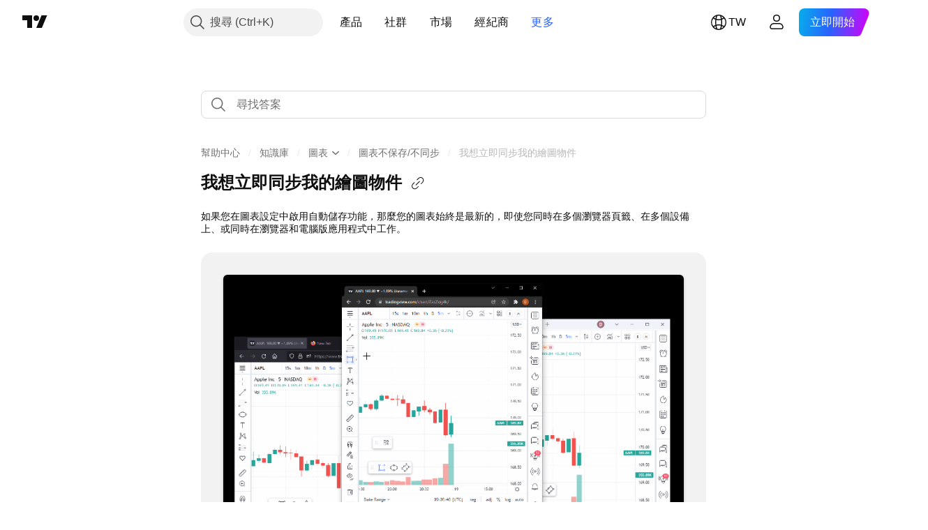

--- FILE ---
content_type: text/html; charset=utf-8
request_url: https://tw.tradingview.com/support/solutions/43000659788/
body_size: 113387
content:

<!DOCTYPE html>
<html lang="zh-Hant" dir="ltr" class="is-not-authenticated is-not-pro support_portal theme-light"
 data-theme="light">
<head><meta charset="utf-8" />
<meta name="viewport" content="width=device-width, initial-scale=1.0, maximum-scale=1.0, minimum-scale=1.0, user-scalable=no">	<script nonce="y7zC7gr01QInSxclyfydYA==">window.initData = {};</script><title>我想立即同步我的繪圖物件 — TradingView</title>
<!-- { block promo_footer_css_bundle } -->
		<!-- { render_css_bundle('promo_footer') } -->
		<link crossorigin="anonymous" href="https://static.tradingview.com/static/bundles/34558.6ab8fddbbeec572ad16b.css" rel="stylesheet" type="text/css"/>
	<!-- { endblock promo_footer_css_bundle } -->

	<!-- { block personal_css_bundle } -->
		<!-- render_css_bundle('base') -->
		<link crossorigin="anonymous" href="https://static.tradingview.com/static/bundles/48072.bd4a617f902d8e4336d7.css" rel="stylesheet" type="text/css"/>
<link crossorigin="anonymous" href="https://static.tradingview.com/static/bundles/50865.1ee43ed7cda5d814dba7.css" rel="stylesheet" type="text/css"/>
<link crossorigin="anonymous" href="https://static.tradingview.com/static/bundles/71544.2243f526973e835a8777.css" rel="stylesheet" type="text/css"/>
<link crossorigin="anonymous" href="https://static.tradingview.com/static/bundles/19024.ffebbd5b14e162a70fac.css" rel="stylesheet" type="text/css"/>
<link crossorigin="anonymous" href="https://static.tradingview.com/static/bundles/63665.df517de208b59f042c3b.css" rel="stylesheet" type="text/css"/>
<link crossorigin="anonymous" href="https://static.tradingview.com/static/bundles/5709.146c7925be9f43c9c767.css" rel="stylesheet" type="text/css"/>
<link crossorigin="anonymous" href="https://static.tradingview.com/static/bundles/45448.0e277b504c24d73f6420.css" rel="stylesheet" type="text/css"/>
<link crossorigin="anonymous" href="https://static.tradingview.com/static/bundles/46680.a24aa84d5466dfc219e3.css" rel="stylesheet" type="text/css"/>
<link crossorigin="anonymous" href="https://static.tradingview.com/static/bundles/23038.bb4e309d13e8ea654e19.css" rel="stylesheet" type="text/css"/>
<link crossorigin="anonymous" href="https://static.tradingview.com/static/bundles/96872.c8a32e4a427c0c57131c.css" rel="stylesheet" type="text/css"/>
<link crossorigin="anonymous" href="https://static.tradingview.com/static/bundles/68120.e6caff1a47a6c8a0f783.css" rel="stylesheet" type="text/css"/>
<link crossorigin="anonymous" href="https://static.tradingview.com/static/bundles/66920.3dc3168a8005e8c156fe.css" rel="stylesheet" type="text/css"/>
<link crossorigin="anonymous" href="https://static.tradingview.com/static/bundles/52682.1b5e0eb056a8145e2004.css" rel="stylesheet" type="text/css"/>
<link crossorigin="anonymous" href="https://static.tradingview.com/static/bundles/90687.2a0b835c9459f5e8f334.css" rel="stylesheet" type="text/css"/>
<link crossorigin="anonymous" href="https://static.tradingview.com/static/bundles/44591.515b38c2fad56295e0d7.css" rel="stylesheet" type="text/css"/>
<link crossorigin="anonymous" href="https://static.tradingview.com/static/bundles/47139.053cede951b9d64dea44.css" rel="stylesheet" type="text/css"/>
<link crossorigin="anonymous" href="https://static.tradingview.com/static/bundles/51493.8c6373aa92664b86de9e.css" rel="stylesheet" type="text/css"/>
<link crossorigin="anonymous" href="https://static.tradingview.com/static/bundles/15215.a33c76f5549cc7102e61.css" rel="stylesheet" type="text/css"/>
<link crossorigin="anonymous" href="https://static.tradingview.com/static/bundles/296.cdd20397318c8a54ee02.css" rel="stylesheet" type="text/css"/>
<link crossorigin="anonymous" href="https://static.tradingview.com/static/bundles/11486.b0c44555783cdd4786b8.css" rel="stylesheet" type="text/css"/>
<link crossorigin="anonymous" href="https://static.tradingview.com/static/bundles/49135.1f12e32e6d4c4b83fe10.css" rel="stylesheet" type="text/css"/>
<link crossorigin="anonymous" href="https://static.tradingview.com/static/bundles/76331.e29096bd778450adbd58.css" rel="stylesheet" type="text/css"/>
<link crossorigin="anonymous" href="https://static.tradingview.com/static/bundles/70224.288c07086ff109a1d327.css" rel="stylesheet" type="text/css"/>
<link crossorigin="anonymous" href="https://static.tradingview.com/static/bundles/89738.5f96f6b3c550d3f0da23.css" rel="stylesheet" type="text/css"/>
<link crossorigin="anonymous" href="https://static.tradingview.com/static/bundles/72519.2dae60a90526a493d165.css" rel="stylesheet" type="text/css"/>
<link crossorigin="anonymous" href="https://static.tradingview.com/static/bundles/30457.315c1a91ffa92d55f559.css" rel="stylesheet" type="text/css"/>
<link crossorigin="anonymous" href="https://static.tradingview.com/static/bundles/79306.4c0489c8756499c78a5e.css" rel="stylesheet" type="text/css"/>
<link crossorigin="anonymous" href="https://static.tradingview.com/static/bundles/96004.53a8a16a13c65b9ef1b6.css" rel="stylesheet" type="text/css"/>
<link crossorigin="anonymous" href="https://static.tradingview.com/static/bundles/30411.66e97921f2de4965604d.css" rel="stylesheet" type="text/css"/>
<link crossorigin="anonymous" href="https://static.tradingview.com/static/bundles/47405.8b74b8d86218eec14871.css" rel="stylesheet" type="text/css"/>
<link crossorigin="anonymous" href="https://static.tradingview.com/static/bundles/65006.4a832facb7e57c5e13f3.css" rel="stylesheet" type="text/css"/>
<link crossorigin="anonymous" href="https://static.tradingview.com/static/bundles/54396.140a08c3b11237f684ec.css" rel="stylesheet" type="text/css"/>
<link crossorigin="anonymous" href="https://static.tradingview.com/static/bundles/66917.a607e1947cc1d6442aef.css" rel="stylesheet" type="text/css"/>
<link crossorigin="anonymous" href="https://static.tradingview.com/static/bundles/6449.b085e41549ac76222ff0.css" rel="stylesheet" type="text/css"/>
<link crossorigin="anonymous" href="https://static.tradingview.com/static/bundles/13676.7322b9d581c3bd767a8f.css" rel="stylesheet" type="text/css"/>
	<!-- { endblock personal_css_bundle } -->

	<!-- { block extra_styles } -->
	<link crossorigin="anonymous" href="https://static.tradingview.com/static/bundles/46970.a8e87c60a250a6212b03.css" rel="stylesheet" type="text/css"/>
<link crossorigin="anonymous" href="https://static.tradingview.com/static/bundles/24977.12891bfbb287744d3a89.css" rel="stylesheet" type="text/css"/>
<link crossorigin="anonymous" href="https://static.tradingview.com/static/bundles/31788.89b41c884d5213432809.css" rel="stylesheet" type="text/css"/>
<link crossorigin="anonymous" href="https://static.tradingview.com/static/bundles/36810.08865a24cd22e705a127.css" rel="stylesheet" type="text/css"/>
<link crossorigin="anonymous" href="https://static.tradingview.com/static/bundles/48072.bd4a617f902d8e4336d7.css" rel="stylesheet" type="text/css"/>
<link crossorigin="anonymous" href="https://static.tradingview.com/static/bundles/56723.303d3d3a2eef8a440230.css" rel="stylesheet" type="text/css"/>
<link crossorigin="anonymous" href="https://static.tradingview.com/static/bundles/58515.9ad3142f13630874398c.css" rel="stylesheet" type="text/css"/>
<link crossorigin="anonymous" href="https://static.tradingview.com/static/bundles/50865.1ee43ed7cda5d814dba7.css" rel="stylesheet" type="text/css"/>
<link crossorigin="anonymous" href="https://static.tradingview.com/static/bundles/27688.b78aa0f889805782a114.css" rel="stylesheet" type="text/css"/>
<link crossorigin="anonymous" href="https://static.tradingview.com/static/bundles/71544.2243f526973e835a8777.css" rel="stylesheet" type="text/css"/>
<link crossorigin="anonymous" href="https://static.tradingview.com/static/bundles/6406.005052e314b2de339c3c.css" rel="stylesheet" type="text/css"/>
<link crossorigin="anonymous" href="https://static.tradingview.com/static/bundles/19024.ffebbd5b14e162a70fac.css" rel="stylesheet" type="text/css"/>
<link crossorigin="anonymous" href="https://static.tradingview.com/static/bundles/5792.e664998b1025f8944a19.css" rel="stylesheet" type="text/css"/>
<link crossorigin="anonymous" href="https://static.tradingview.com/static/bundles/63665.df517de208b59f042c3b.css" rel="stylesheet" type="text/css"/>
<link crossorigin="anonymous" href="https://static.tradingview.com/static/bundles/74528.dad95b9e4df028f98405.css" rel="stylesheet" type="text/css"/>
<link crossorigin="anonymous" href="https://static.tradingview.com/static/bundles/5709.146c7925be9f43c9c767.css" rel="stylesheet" type="text/css"/>
<link crossorigin="anonymous" href="https://static.tradingview.com/static/bundles/92568.b5acda22a891bd0b8b78.css" rel="stylesheet" type="text/css"/>
<link crossorigin="anonymous" href="https://static.tradingview.com/static/bundles/48011.826c38517eae6571304f.css" rel="stylesheet" type="text/css"/>
<link crossorigin="anonymous" href="https://static.tradingview.com/static/bundles/93541.2d7cb298cfac0d6320b6.css" rel="stylesheet" type="text/css"/>
<link crossorigin="anonymous" href="https://static.tradingview.com/static/bundles/45448.0e277b504c24d73f6420.css" rel="stylesheet" type="text/css"/>
<link crossorigin="anonymous" href="https://static.tradingview.com/static/bundles/2942.b37eaf239cea1a4a4b98.css" rel="stylesheet" type="text/css"/>
<link crossorigin="anonymous" href="https://static.tradingview.com/static/bundles/86834.f2e1edd6097be38e73da.css" rel="stylesheet" type="text/css"/>
<link crossorigin="anonymous" href="https://static.tradingview.com/static/bundles/60627.2fb5f6f3eb739c16078d.css" rel="stylesheet" type="text/css"/>
<link crossorigin="anonymous" href="https://static.tradingview.com/static/bundles/6784.0b382ed55589e98e3418.css" rel="stylesheet" type="text/css"/>
<link crossorigin="anonymous" href="https://static.tradingview.com/static/bundles/15074.42c5ad63db6e22dd1780.css" rel="stylesheet" type="text/css"/>
<link crossorigin="anonymous" href="https://static.tradingview.com/static/bundles/80387.2ad4e54f72ca1dbe5a12.css" rel="stylesheet" type="text/css"/>
<link crossorigin="anonymous" href="https://static.tradingview.com/static/bundles/46680.a24aa84d5466dfc219e3.css" rel="stylesheet" type="text/css"/>
<link crossorigin="anonymous" href="https://static.tradingview.com/static/bundles/23038.bb4e309d13e8ea654e19.css" rel="stylesheet" type="text/css"/>
<link crossorigin="anonymous" href="https://static.tradingview.com/static/bundles/96872.c8a32e4a427c0c57131c.css" rel="stylesheet" type="text/css"/>
<link crossorigin="anonymous" href="https://static.tradingview.com/static/bundles/87795.249d27fbf7cfdf5dfd83.css" rel="stylesheet" type="text/css"/>
<link crossorigin="anonymous" href="https://static.tradingview.com/static/bundles/5246.82e6d18dc48a569d26eb.css" rel="stylesheet" type="text/css"/>
<link crossorigin="anonymous" href="https://static.tradingview.com/static/bundles/48492.005deab1142faaf7462d.css" rel="stylesheet" type="text/css"/>
<link crossorigin="anonymous" href="https://static.tradingview.com/static/bundles/68120.e6caff1a47a6c8a0f783.css" rel="stylesheet" type="text/css"/>
<link crossorigin="anonymous" href="https://static.tradingview.com/static/bundles/66920.3dc3168a8005e8c156fe.css" rel="stylesheet" type="text/css"/>
<link crossorigin="anonymous" href="https://static.tradingview.com/static/bundles/34295.e8a11b1164ed8f31863d.css" rel="stylesheet" type="text/css"/>
<link crossorigin="anonymous" href="https://static.tradingview.com/static/bundles/52682.1b5e0eb056a8145e2004.css" rel="stylesheet" type="text/css"/>
<link crossorigin="anonymous" href="https://static.tradingview.com/static/bundles/90687.2a0b835c9459f5e8f334.css" rel="stylesheet" type="text/css"/>
<link crossorigin="anonymous" href="https://static.tradingview.com/static/bundles/63470.5b851ea43199094ac325.css" rel="stylesheet" type="text/css"/>
<link crossorigin="anonymous" href="https://static.tradingview.com/static/bundles/44591.515b38c2fad56295e0d7.css" rel="stylesheet" type="text/css"/>
<link crossorigin="anonymous" href="https://static.tradingview.com/static/bundles/59015.b2e7517523adce965dba.css" rel="stylesheet" type="text/css"/>
<link crossorigin="anonymous" href="https://static.tradingview.com/static/bundles/6437.843c3e887cfdf130d542.css" rel="stylesheet" type="text/css"/>
<link crossorigin="anonymous" href="https://static.tradingview.com/static/bundles/47139.053cede951b9d64dea44.css" rel="stylesheet" type="text/css"/>
<link crossorigin="anonymous" href="https://static.tradingview.com/static/bundles/51493.8c6373aa92664b86de9e.css" rel="stylesheet" type="text/css"/>
<link crossorigin="anonymous" href="https://static.tradingview.com/static/bundles/15215.a33c76f5549cc7102e61.css" rel="stylesheet" type="text/css"/>
<link crossorigin="anonymous" href="https://static.tradingview.com/static/bundles/296.cdd20397318c8a54ee02.css" rel="stylesheet" type="text/css"/>
<link crossorigin="anonymous" href="https://static.tradingview.com/static/bundles/11486.b0c44555783cdd4786b8.css" rel="stylesheet" type="text/css"/>
<link crossorigin="anonymous" href="https://static.tradingview.com/static/bundles/5449.848f88391da875ceb2a3.css" rel="stylesheet" type="text/css"/>
<link crossorigin="anonymous" href="https://static.tradingview.com/static/bundles/49135.1f12e32e6d4c4b83fe10.css" rel="stylesheet" type="text/css"/>
<link crossorigin="anonymous" href="https://static.tradingview.com/static/bundles/76331.e29096bd778450adbd58.css" rel="stylesheet" type="text/css"/>
<link crossorigin="anonymous" href="https://static.tradingview.com/static/bundles/70224.288c07086ff109a1d327.css" rel="stylesheet" type="text/css"/>
<link crossorigin="anonymous" href="https://static.tradingview.com/static/bundles/89738.5f96f6b3c550d3f0da23.css" rel="stylesheet" type="text/css"/>
<link crossorigin="anonymous" href="https://static.tradingview.com/static/bundles/72519.2dae60a90526a493d165.css" rel="stylesheet" type="text/css"/>
<link crossorigin="anonymous" href="https://static.tradingview.com/static/bundles/30457.315c1a91ffa92d55f559.css" rel="stylesheet" type="text/css"/>
<link crossorigin="anonymous" href="https://static.tradingview.com/static/bundles/79306.4c0489c8756499c78a5e.css" rel="stylesheet" type="text/css"/>
<link crossorigin="anonymous" href="https://static.tradingview.com/static/bundles/96004.53a8a16a13c65b9ef1b6.css" rel="stylesheet" type="text/css"/>
<link crossorigin="anonymous" href="https://static.tradingview.com/static/bundles/30411.66e97921f2de4965604d.css" rel="stylesheet" type="text/css"/>
<link crossorigin="anonymous" href="https://static.tradingview.com/static/bundles/47405.8b74b8d86218eec14871.css" rel="stylesheet" type="text/css"/>
<link crossorigin="anonymous" href="https://static.tradingview.com/static/bundles/65006.4a832facb7e57c5e13f3.css" rel="stylesheet" type="text/css"/>
<link crossorigin="anonymous" href="https://static.tradingview.com/static/bundles/54396.140a08c3b11237f684ec.css" rel="stylesheet" type="text/css"/>
<link crossorigin="anonymous" href="https://static.tradingview.com/static/bundles/66917.a607e1947cc1d6442aef.css" rel="stylesheet" type="text/css"/>
<link crossorigin="anonymous" href="https://static.tradingview.com/static/bundles/6449.b085e41549ac76222ff0.css" rel="stylesheet" type="text/css"/>
<link crossorigin="anonymous" href="https://static.tradingview.com/static/bundles/13676.7322b9d581c3bd767a8f.css" rel="stylesheet" type="text/css"/>
<link crossorigin="anonymous" href="https://static.tradingview.com/static/bundles/7558.15b37d6749c758ae6156.css" rel="stylesheet" type="text/css"/>
<link crossorigin="anonymous" href="https://static.tradingview.com/static/bundles/44301.5e477cda491ae5d836eb.css" rel="stylesheet" type="text/css"/>
<link crossorigin="anonymous" href="https://static.tradingview.com/static/bundles/61305.58e3d28c4207f0232d45.css" rel="stylesheet" type="text/css"/>
<link crossorigin="anonymous" href="https://static.tradingview.com/static/bundles/24270.2b62a108282b3e90d95c.css" rel="stylesheet" type="text/css"/>
<link crossorigin="anonymous" href="https://static.tradingview.com/static/bundles/34040.aa02a2d96f821d501dba.css" rel="stylesheet" type="text/css"/>
<link crossorigin="anonymous" href="https://static.tradingview.com/static/bundles/70876.e9e9633aa806335abde6.css" rel="stylesheet" type="text/css"/>
<link crossorigin="anonymous" href="https://static.tradingview.com/static/bundles/47901.f814d57e957fa0bbde4c.css" rel="stylesheet" type="text/css"/>
<link crossorigin="anonymous" href="https://static.tradingview.com/static/bundles/96206.544b9794206f927297d3.css" rel="stylesheet" type="text/css"/>
	<!-- { endblock extra_styles } --><script nonce="y7zC7gr01QInSxclyfydYA==">
	window.locale = 'zh_TW';
	window.language = 'zh_TW';
</script>
	<!-- { block promo_footer_js_bundle } -->
		<!-- { render_js_bundle('promo_footer') } -->
		<link crossorigin="anonymous" href="https://static.tradingview.com/static/bundles/zh_TW.88523.d82382c0ef581ccec697.js" rel="preload" as="script"/>
<link crossorigin="anonymous" href="https://static.tradingview.com/static/bundles/68156.25f0c5f133ccdef9d925.js" rel="preload" as="script"/>
<link crossorigin="anonymous" href="https://static.tradingview.com/static/bundles/promo_footer.bf38e5d53620c677a057.js" rel="preload" as="script"/><script crossorigin="anonymous" src="https://static.tradingview.com/static/bundles/zh_TW.88523.d82382c0ef581ccec697.js" defer></script>
<script crossorigin="anonymous" src="https://static.tradingview.com/static/bundles/68156.25f0c5f133ccdef9d925.js" defer></script>
<script crossorigin="anonymous" src="https://static.tradingview.com/static/bundles/promo_footer.bf38e5d53620c677a057.js" defer></script>
	<!-- { endblock promo_footer_js_bundle } -->

	<!-- { block personal_js_bundle } -->
	<!-- { endblock personal_js_bundle } -->

	<!-- { block additional_js_bundle } -->
	<!-- { endblock additional_js_bundle } -->	<script nonce="y7zC7gr01QInSxclyfydYA==">
		window.initData = window.initData || {};
		window.initData.theme = "light";
			(()=>{"use strict";const t=/(?:^|;)\s*theme=(dark|light)(?:;|$)|$/.exec(document.cookie)[1];t&&(document.documentElement.classList.toggle("theme-dark","dark"===t),document.documentElement.classList.toggle("theme-light","light"===t),document.documentElement.dataset.theme=t,window.initData=window.initData||{},window.initData.theme=t)})();
	</script>
	<script nonce="y7zC7gr01QInSxclyfydYA==">
		(()=>{"use strict";"undefined"!=typeof window&&"undefined"!=typeof navigator&&/mac/i.test(navigator.platform)&&document.documentElement.classList.add("mac_os_system")})();
	</script>

	<script nonce="y7zC7gr01QInSxclyfydYA==">var environment = "battle";
		window.WS_HOST_PING_REQUIRED = true;
		window.BUILD_TIME = "2026-01-30T10:47:38";
		window.WEBSOCKET_HOST = "data.tradingview.com";
		window.WEBSOCKET_PRO_HOST = "prodata.tradingview.com";
		window.WEBSOCKET_HOST_FOR_DEEP_BACKTESTING = "history-data.tradingview.com";
		window.WIDGET_HOST = "https://www.tradingview-widget.com";
		window.TradingView = window.TradingView || {};
	</script>

	<link rel="conversions-config" href="https://s3.tradingview.com/conversions_zh-Hant.json">
	<link rel="metrics-config" href="https://scanner-backend.tradingview.com/enum/ordered?id=metrics_full_name,metrics&lang=zh-Hant&label-product=ytm-metrics-plan.json" crossorigin>

	<script nonce="y7zC7gr01QInSxclyfydYA==">
		(()=>{"use strict";function e(e,t=!1){const{searchParams:n}=new URL(String(location));let s="true"===n.get("mobileapp_new"),o="true"===n.get("mobileapp");if(!t){const e=function(e){const t=e+"=",n=document.cookie.split(";");for(let e=0;e<n.length;e++){let s=n[e];for(;" "===s.charAt(0);)s=s.substring(1,s.length);if(0===s.indexOf(t))return s.substring(t.length,s.length)}return null}("tv_app")||"";s||=["android","android_nps"].includes(e),o||="ios"===e}return!("new"!==e&&"any"!==e||!s)||!("new"===e||!o)}const t="undefined"!=typeof window&&"undefined"!=typeof navigator,n=t&&"ontouchstart"in window,s=(t&&n&&window,t&&(n||navigator.maxTouchPoints),t&&window.chrome&&window.chrome.runtime,t&&window.navigator.userAgent.toLowerCase().indexOf("firefox"),t&&/\sEdge\/\d\d\b/.test(navigator.userAgent),t&&Boolean(navigator.vendor)&&navigator.vendor.indexOf("Apple")>-1&&-1===navigator.userAgent.indexOf("CriOS")&&navigator.userAgent.indexOf("FxiOS"),t&&/mac/i.test(navigator.platform),t&&/Win32|Win64/i.test(navigator.platform),t&&/Linux/i.test(navigator.platform),t&&/Android/i.test(navigator.userAgent)),o=t&&/BlackBerry/i.test(navigator.userAgent),i=t&&/iPhone|iPad|iPod/.test(navigator.platform),c=t&&/Opera Mini/i.test(navigator.userAgent),r=t&&("MacIntel"===navigator.platform&&navigator.maxTouchPoints>1||/iPad/.test(navigator.platform)),a=s||o||i||c,h=window.TradingView=window.TradingView||{};const _={Android:()=>s,BlackBerry:()=>o,iOS:()=>i,Opera:()=>c,isIPad:()=>r,any:()=>a};h.isMobile=_;const l=new Map;function d(){const e=window.location.pathname,t=window.location.host,n=`${t}${e}`;return l.has(n)||l.set(n,function(e,t){const n=["^widget-docs"];for(const e of n)if(new RegExp(e).test(t))return!0;const s=["^widgetembed/?$","^cmewidgetembed/?$","^([0-9a-zA-Z-]+)/widgetembed/?$","^([0-9a-zA-Z-]+)/widgetstatic/?$","^([0-9a-zA-Z-]+)?/?mediumwidgetembed/?$","^twitter-chart/?$","^telegram/chart/?$","^embed/([0-9a-zA-Z]{8})/?$","^widgetpopup/?$","^extension/?$","^idea-popup/?$","^hotlistswidgetembed/?$","^([0-9a-zA-Z-]+)/hotlistswidgetembed/?$","^marketoverviewwidgetembed/?$","^([0-9a-zA-Z-]+)/marketoverviewwidgetembed/?$","^eventswidgetembed/?$","^tickerswidgetembed/?$","^forexcrossrateswidgetembed/?$","^forexheatmapwidgetembed/?$","^marketquoteswidgetembed/?$","^screenerwidget/?$","^cryptomktscreenerwidget/?$","^([0-9a-zA-Z-]+)/cryptomktscreenerwidget/?$","^([0-9a-zA-Z-]+)/marketquoteswidgetembed/?$","^technical-analysis-widget-embed/$","^singlequotewidgetembed/?$","^([0-9a-zA-Z-]+)/singlequotewidgetembed/?$","^embed-widget/([0-9a-zA-Z-]+)/(([0-9a-zA-Z-]+)/)?$","^widget-docs/([0-9a-zA-Z-]+)/([0-9a-zA-Z-/]+)?$"],o=e.replace(/^\//,"");let i;for(let e=s.length-1;e>=0;e--)if(i=new RegExp(s[e]),i.test(o))return!0;return!1}(e,t)),l.get(n)??!1}h.onWidget=d;const g=()=>{},u="~m~";class m{constructor(e,t={}){this.sessionid=null,this.connected=!1,this._timeout=null,this._base=e,this._options={timeout:t.timeout||2e4,connectionType:t.connectionType}}connect(){this._socket=new WebSocket(this._prepareUrl()),this._socket.onmessage=e=>{
if("string"!=typeof e.data)throw new TypeError(`The WebSocket message should be a string. Recieved ${Object.prototype.toString.call(e.data)}`);this._onData(e.data)},this._socket.onclose=this._onClose.bind(this),this._socket.onerror=this._onError.bind(this)}send(e){this._socket&&this._socket.send(this._encode(e))}disconnect(){this._clearIdleTimeout(),this._socket&&(this._socket.onmessage=g,this._socket.onclose=g,this._socket.onerror=g,this._socket.close())}_clearIdleTimeout(){null!==this._timeout&&(clearTimeout(this._timeout),this._timeout=null)}_encode(e){let t,n="";const s=Array.isArray(e)?e:[e],o=s.length;for(let e=0;e<o;e++)t=null===s[e]||void 0===s[e]?"":m._stringify(s[e]),n+=u+t.length+u+t;return n}_decode(e){const t=[];let n,s;do{if(e.substring(0,3)!==u)return t;n="",s="";const o=(e=e.substring(3)).length;for(let t=0;t<o;t++){if(s=Number(e.substring(t,t+1)),Number(e.substring(t,t+1))!==s){e=e.substring(n.length+3),n=Number(n);break}n+=s}t.push(e.substring(0,n)),e=e.substring(n)}while(""!==e);return t}_onData(e){this._setTimeout();const t=this._decode(e),n=t.length;for(let e=0;e<n;e++)this._onMessage(t[e])}_setTimeout(){this._clearIdleTimeout(),this._timeout=setTimeout(this._onTimeout.bind(this),this._options.timeout)}_onTimeout(){this.disconnect(),this._onDisconnect({code:4e3,reason:"socket.io timeout",wasClean:!1})}_onMessage(e){this.sessionid?this._checkIfHeartbeat(e)?this._onHeartbeat(e.slice(3)):this._checkIfJson(e)?this._base.onMessage(JSON.parse(e.slice(3))):this._base.onMessage(e):(this.sessionid=e,this._onConnect())}_checkIfHeartbeat(e){return this._checkMessageType(e,"h")}_checkIfJson(e){return this._checkMessageType(e,"j")}_checkMessageType(e,t){return e.substring(0,3)==="~"+t+"~"}_onHeartbeat(e){this.send("~h~"+e)}_onConnect(){this.connected=!0,this._base.onConnect()}_onDisconnect(e){this._clear(),this._base.onDisconnect(e),this.sessionid=null}_clear(){this.connected=!1}_prepareUrl(){const t=w(this._base.host);if(t.pathname+="socket.io/websocket",t.protocol="wss:",t.searchParams.append("from",window.location.pathname.slice(1,50)),t.searchParams.append("date",window.BUILD_TIME||""),e("any")&&t.searchParams.append("client","mobile"),this._options.connectionType&&t.searchParams.append("type",this._options.connectionType),window.WEBSOCKET_PARAMS_ANALYTICS){const{ws_page_uri:e,ws_ancestor_origin:n}=window.WEBSOCKET_PARAMS_ANALYTICS;e&&t.searchParams.append("page-uri",e),n&&t.searchParams.append("ancestor-origin",n)}const n=window.location.search.includes("widget_token")||window.location.hash.includes("widget_token");return d()||n||t.searchParams.append("auth","sessionid"),t.href}_onClose(e){this._clearIdleTimeout(),this._onDisconnect(e)}_onError(e){this._clearIdleTimeout(),this._clear(),this._base.emit("error",[e]),this.sessionid=null}static _stringify(e){return"[object Object]"===Object.prototype.toString.call(e)?"~j~"+JSON.stringify(e):String(e)}}class p{constructor(e,t){this.host=e,this._connecting=!1,this._events={},this.transport=this._getTransport(t)}isConnected(){
return!!this.transport&&this.transport.connected}isConnecting(){return this._connecting}connect(){this.isConnected()||(this._connecting&&this.disconnect(),this._connecting=!0,this.transport.connect())}send(e){this.transport&&this.transport.connected&&this.transport.send(e)}disconnect(){this.transport&&this.transport.disconnect()}on(e,t){e in this._events||(this._events[e]=[]),this._events[e].push(t)}offAll(){this._events={}}onMessage(e){this.emit("message",[e])}emit(e,t=[]){if(e in this._events){const n=this._events[e].concat(),s=n.length;for(let e=0;e<s;e++)n[e].apply(this,t)}}onConnect(){this.clear(),this.emit("connect")}onDisconnect(e){this.emit("disconnect",[e])}clear(){this._connecting=!1}_getTransport(e){return new m(this,e)}}function w(e){const t=-1!==e.indexOf("/")?new URL(e):new URL("wss://"+e);if("wss:"!==t.protocol&&"https:"!==t.protocol)throw new Error("Invalid websocket base "+e);return t.pathname.endsWith("/")||(t.pathname+="/"),t.search="",t.username="",t.password="",t}const k="undefined"!=typeof window&&Number(window.TELEMETRY_WS_ERROR_LOGS_THRESHOLD)||0;class f{constructor(e,t={}){this._queueStack=[],this._logsQueue=[],this._telemetryObjectsQueue=[],this._reconnectCount=0,this._redirectCount=0,this._errorsCount=0,this._errorsInfoSent=!1,this._connectionStart=null,this._connectionEstablished=null,this._reconnectTimeout=null,this._onlineCancellationToken=null,this._isConnectionForbidden=!1,this._initialHost=t.initialHost||null,this._suggestedHost=e,this._proHost=t.proHost,this._reconnectHost=t.reconnectHost,this._noReconnectAfterTimeout=!0===t.noReconnectAfterTimeout,this._dataRequestTimeout=t.dataRequestTimeout,this._connectionType=t.connectionType,this._doConnect(),t.pingRequired&&-1===window.location.search.indexOf("noping")&&this._startPing()}connect(){this._tryConnect()}resetCounters(){this._reconnectCount=0,this._redirectCount=0}setLogger(e,t){this._logger=e,this._getLogHistory=t,this._flushLogs()}setTelemetry(e){this._telemetry=e,this._telemetry.reportSent.subscribe(this,this._onTelemetrySent),this._flushTelemetry()}onReconnect(e){this._onReconnect=e}isConnected(){return!!this._socket&&this._socket.isConnected()}isConnecting(){return!!this._socket&&this._socket.isConnecting()}on(e,t){return!!this._socket&&("connect"===e&&this._socket.isConnected()?t():"disconnect"===e?this._disconnectCallbacks.push(t):this._socket.on(e,t),!0)}getSessionId(){return this._socket&&this._socket.transport?this._socket.transport.sessionid:null}send(e){return this.isConnected()?(this._socket.send(e),!0):(this._queueMessage(e),!1)}getConnectionEstablished(){return this._connectionEstablished}getHost(){const e=this._tryGetProHost();return null!==e?e:this._reconnectHost&&this._reconnectCount>3?this._reconnectHost:this._suggestedHost}getReconnectCount(){return this._reconnectCount}getRedirectCount(){return this._redirectCount}getConnectionStart(){return this._connectionStart}disconnect(){this._clearReconnectTimeout(),(this.isConnected()||this.isConnecting())&&(this._propagateDisconnect(),this._disconnectCallbacks=[],
this._closeSocket())}forbidConnection(){this._isConnectionForbidden=!0,this.disconnect()}allowConnection(){this._isConnectionForbidden=!1,this.connect()}isMaxRedirects(){return this._redirectCount>=20}isMaxReconnects(){return this._reconnectCount>=20}getPingInfo(){return this._pingInfo||null}_tryGetProHost(){return window.TradingView&&window.TradingView.onChartPage&&"battle"===window.environment&&!this._redirectCount&&-1===window.location.href.indexOf("ws_host")?this._initialHost?this._initialHost:void 0!==window.user&&window.user.pro_plan?this._proHost||this._suggestedHost:null:null}_queueMessage(e){0===this._queueStack.length&&this._logMessage(0,"Socket is not connected. Queued a message"),this._queueStack.push(e)}_processMessageQueue(){0!==this._queueStack.length&&(this._logMessage(0,"Processing queued messages"),this._queueStack.forEach(this.send.bind(this)),this._logMessage(0,"Processed "+this._queueStack.length+" messages"),this._queueStack=[])}_onDisconnect(e){this._noReconnectAfterTimeout||null!==this._reconnectTimeout||(this._reconnectTimeout=setTimeout(this._tryReconnect.bind(this),5e3)),this._clearOnlineCancellationToken();let t="disconnect session:"+this.getSessionId();e&&(t+=", code:"+e.code+", reason:"+e.reason,1005===e.code&&this._sendTelemetry("websocket_code_1005")),this._logMessage(0,t),this._propagateDisconnect(e),this._closeSocket(),this._queueStack=[]}_closeSocket(){null!==this._socket&&(this._socket.offAll(),this._socket.disconnect(),this._socket=null)}_logMessage(e,t){const n={method:e,message:t};this._logger?this._flushLogMessage(n):(n.message=`[${(new Date).toISOString()}] ${n.message}`,this._logsQueue.push(n))}_flushLogMessage(e){switch(e.method){case 2:this._logger.logDebug(e.message);break;case 3:this._logger.logError(e.message);break;case 0:this._logger.logInfo(e.message);break;case 1:this._logger.logNormal(e.message)}}_flushLogs(){this._flushLogMessage({method:1,message:"messages from queue. Start."}),this._logsQueue.forEach((e=>{this._flushLogMessage(e)})),this._flushLogMessage({method:1,message:"messages from queue. End."}),this._logsQueue=[]}_sendTelemetry(e,t){const n={event:e,params:t};this._telemetry?this._flushTelemetryObject(n):this._telemetryObjectsQueue.push(n)}_flushTelemetryObject(e){this._telemetry.sendChartReport(e.event,e.params,!1)}_flushTelemetry(){this._telemetryObjectsQueue.forEach((e=>{this._flushTelemetryObject(e)})),this._telemetryObjectsQueue=[]}_doConnect(){this._socket&&(this._socket.isConnected()||this._socket.isConnecting())||(this._clearOnlineCancellationToken(),this._host=this.getHost(),this._socket=new p(this._host,{timeout:this._dataRequestTimeout,connectionType:this._connectionType}),this._logMessage(0,"Connecting to "+this._host),this._bindEvents(),this._disconnectCallbacks=[],this._connectionStart=performance.now(),this._connectionEstablished=null,this._socket.connect(),performance.mark("SWSC",{detail:"Start WebSocket connection"}),this._socket.on("connect",(()=>{performance.mark("EWSC",{detail:"End WebSocket connection"}),
performance.measure("WebSocket connection delay","SWSC","EWSC")})))}_propagateDisconnect(e){const t=this._disconnectCallbacks.length;for(let n=0;n<t;n++)this._disconnectCallbacks[n](e||{})}_bindEvents(){this._socket&&(this._socket.on("connect",(()=>{const e=this.getSessionId();if("string"==typeof e){const t=JSON.parse(e);if(t.redirect)return this._redirectCount+=1,this._suggestedHost=t.redirect,this.isMaxRedirects()&&this._sendTelemetry("redirect_bailout"),void this._redirect()}this._connectionEstablished=performance.now(),this._processMessageQueue(),this._logMessage(0,"connect session:"+e)})),this._socket.on("disconnect",this._onDisconnect.bind(this)),this._socket.on("close",this._onDisconnect.bind(this)),this._socket.on("error",(e=>{this._logMessage(0,new Date+" session:"+this.getSessionId()+" websocket error:"+JSON.stringify(e)),this._sendTelemetry("websocket_error"),this._errorsCount++,!this._errorsInfoSent&&this._errorsCount>=k&&(void 0!==this._lastConnectCallStack&&(this._sendTelemetry("websocket_error_connect_stack",{text:this._lastConnectCallStack}),delete this._lastConnectCallStack),void 0!==this._getLogHistory&&this._sendTelemetry("websocket_error_log",{text:this._getLogHistory(50).join("\n")}),this._errorsInfoSent=!0)})))}_redirect(){this.disconnect(),this._reconnectWhenOnline()}_tryReconnect(){this._tryConnect()&&(this._reconnectCount+=1)}_tryConnect(){return!this._isConnectionForbidden&&(this._clearReconnectTimeout(),this._lastConnectCallStack=new Error(`WebSocket connect stack. Is connected: ${this.isConnected()}.`).stack||"",!this.isConnected()&&(this.disconnect(),this._reconnectWhenOnline(),!0))}_clearOnlineCancellationToken(){this._onlineCancellationToken&&(this._onlineCancellationToken(),this._onlineCancellationToken=null)}_clearReconnectTimeout(){null!==this._reconnectTimeout&&(clearTimeout(this._reconnectTimeout),this._reconnectTimeout=null)}_reconnectWhenOnline(){if(navigator.onLine)return this._logMessage(0,"Network status: online - trying to connect"),this._doConnect(),void(this._onReconnect&&this._onReconnect());this._logMessage(0,"Network status: offline - wait until online"),this._onlineCancellationToken=function(e){let t=e;const n=()=>{window.removeEventListener("online",n),t&&t()};return window.addEventListener("online",n),()=>{t=null}}((()=>{this._logMessage(0,"Network status changed to online - trying to connect"),this._doConnect(),this._onReconnect&&this._onReconnect()}))}_onTelemetrySent(e){"websocket_error"in e&&(this._errorsCount=0,this._errorsInfoSent=!1)}_startPing(){if(this._pingIntervalId)return;const e=w(this.getHost());e.pathname+="ping",e.protocol="https:";let t=0,n=0;const s=e=>{this._pingInfo=this._pingInfo||{max:0,min:1/0,avg:0};const s=(new Date).getTime()-e;s>this._pingInfo.max&&(this._pingInfo.max=s),s<this._pingInfo.min&&(this._pingInfo.min=s),t+=s,n++,this._pingInfo.avg=t/n,n>=10&&this._pingIntervalId&&(clearInterval(this._pingIntervalId),delete this._pingIntervalId)};this._pingIntervalId=setInterval((()=>{const t=(new Date).getTime(),n=new XMLHttpRequest
;n.open("GET",e,!0),n.send(),n.onreadystatechange=()=>{n.readyState===XMLHttpRequest.DONE&&200===n.status&&s(t)}}),1e4)}}window.WSBackendConnection=new f(window.WEBSOCKET_HOST,{pingRequired:window.WS_HOST_PING_REQUIRED,proHost:window.WEBSOCKET_PRO_HOST,reconnectHost:window.WEBSOCKET_HOST_FOR_RECONNECT,initialHost:window.WEBSOCKET_INITIAL_HOST,connectionType:window.WEBSOCKET_CONNECTION_TYPE}),window.WSBackendConnectionCtor=f})();
	</script>

	<link crossorigin="anonymous" href="https://static.tradingview.com/static/bundles/runtime.890dfc5bc82e3cf298e0.js" rel="preload" as="script"/>
<link crossorigin="anonymous" href="https://static.tradingview.com/static/bundles/zh_TW.83575.6f69ffb4705756ad5611.js" rel="preload" as="script"/>
<link crossorigin="anonymous" href="https://static.tradingview.com/static/bundles/29365.438fd979971c174d6b81.js" rel="preload" as="script"/>
<link crossorigin="anonymous" href="https://static.tradingview.com/static/bundles/99827.1a1981536d95e5aad54c.js" rel="preload" as="script"/>
<link crossorigin="anonymous" href="https://static.tradingview.com/static/bundles/26153.0cf5e5264b6053c12c98.js" rel="preload" as="script"/>
<link crossorigin="anonymous" href="https://static.tradingview.com/static/bundles/2490.32fe5d04ae950a275390.js" rel="preload" as="script"/>
<link crossorigin="anonymous" href="https://static.tradingview.com/static/bundles/67851.c51267503ce6371d721b.js" rel="preload" as="script"/>
<link crossorigin="anonymous" href="https://static.tradingview.com/static/bundles/21658.37dcd570bf3d1a30b469.js" rel="preload" as="script"/>
<link crossorigin="anonymous" href="https://static.tradingview.com/static/bundles/33314.08bcbb535c92806b1619.js" rel="preload" as="script"/>
<link crossorigin="anonymous" href="https://static.tradingview.com/static/bundles/15496.8f63ed70e7971da81039.js" rel="preload" as="script"/>
<link crossorigin="anonymous" href="https://static.tradingview.com/static/bundles/75641.a44099e49a5fc4067aa2.js" rel="preload" as="script"/>
<link crossorigin="anonymous" href="https://static.tradingview.com/static/bundles/39079.69022397dfdbdb44dbe5.js" rel="preload" as="script"/>
<link crossorigin="anonymous" href="https://static.tradingview.com/static/bundles/43201.59d3aa1221f3d1b9e3fc.js" rel="preload" as="script"/>
<link crossorigin="anonymous" href="https://static.tradingview.com/static/bundles/31185.27b345d3de69913c0fe0.js" rel="preload" as="script"/>
<link crossorigin="anonymous" href="https://static.tradingview.com/static/bundles/49085.26f1fb3179fb3d63e216.js" rel="preload" as="script"/>
<link crossorigin="anonymous" href="https://static.tradingview.com/static/bundles/14100.2a9bf2424f4c5d299a8b.js" rel="preload" as="script"/>
<link crossorigin="anonymous" href="https://static.tradingview.com/static/bundles/44387.8faa864604cdc1187b96.js" rel="preload" as="script"/>
<link crossorigin="anonymous" href="https://static.tradingview.com/static/bundles/47421.b1e1d83b3797c3878f2c.js" rel="preload" as="script"/>
<link crossorigin="anonymous" href="https://static.tradingview.com/static/bundles/64141.10194658b37e3dae8f80.js" rel="preload" as="script"/>
<link crossorigin="anonymous" href="https://static.tradingview.com/static/bundles/6552.8df0087871a19a35f700.js" rel="preload" as="script"/>
<link crossorigin="anonymous" href="https://static.tradingview.com/static/bundles/36717.70423e3f650294ca0bff.js" rel="preload" as="script"/>
<link crossorigin="anonymous" href="https://static.tradingview.com/static/bundles/28052.a224f0ec3e134993c13b.js" rel="preload" as="script"/>
<link crossorigin="anonymous" href="https://static.tradingview.com/static/bundles/9225.8355095811b8cd5787e7.js" rel="preload" as="script"/>
<link crossorigin="anonymous" href="https://static.tradingview.com/static/bundles/65581.e241509f9d17be15f2c9.js" rel="preload" as="script"/>
<link crossorigin="anonymous" href="https://static.tradingview.com/static/bundles/45881.e09d1eb0a8b2d272ccaa.js" rel="preload" as="script"/>
<link crossorigin="anonymous" href="https://static.tradingview.com/static/bundles/59857.c4c47eb28ca0e63f199f.js" rel="preload" as="script"/>
<link crossorigin="anonymous" href="https://static.tradingview.com/static/bundles/40627.7450ad447df150d5bff3.js" rel="preload" as="script"/>
<link crossorigin="anonymous" href="https://static.tradingview.com/static/bundles/89830.c95a9cb5c1f7e4d78181.js" rel="preload" as="script"/>
<link crossorigin="anonymous" href="https://static.tradingview.com/static/bundles/52210.58cab868cf01b8a04d89.js" rel="preload" as="script"/>
<link crossorigin="anonymous" href="https://static.tradingview.com/static/bundles/8266.e55f8f54c5a0fb71c8e2.js" rel="preload" as="script"/>
<link crossorigin="anonymous" href="https://static.tradingview.com/static/bundles/support_portal.07b1022b62fa55e50d89.js" rel="preload" as="script"/><script crossorigin="anonymous" src="https://static.tradingview.com/static/bundles/runtime.890dfc5bc82e3cf298e0.js" defer></script>
<script crossorigin="anonymous" src="https://static.tradingview.com/static/bundles/zh_TW.83575.6f69ffb4705756ad5611.js" defer></script>
<script crossorigin="anonymous" src="https://static.tradingview.com/static/bundles/29365.438fd979971c174d6b81.js" defer></script>
<script crossorigin="anonymous" src="https://static.tradingview.com/static/bundles/99827.1a1981536d95e5aad54c.js" defer></script>
<script crossorigin="anonymous" src="https://static.tradingview.com/static/bundles/26153.0cf5e5264b6053c12c98.js" defer></script>
<script crossorigin="anonymous" src="https://static.tradingview.com/static/bundles/2490.32fe5d04ae950a275390.js" defer></script>
<script crossorigin="anonymous" src="https://static.tradingview.com/static/bundles/67851.c51267503ce6371d721b.js" defer></script>
<script crossorigin="anonymous" src="https://static.tradingview.com/static/bundles/21658.37dcd570bf3d1a30b469.js" defer></script>
<script crossorigin="anonymous" src="https://static.tradingview.com/static/bundles/33314.08bcbb535c92806b1619.js" defer></script>
<script crossorigin="anonymous" src="https://static.tradingview.com/static/bundles/15496.8f63ed70e7971da81039.js" defer></script>
<script crossorigin="anonymous" src="https://static.tradingview.com/static/bundles/75641.a44099e49a5fc4067aa2.js" defer></script>
<script crossorigin="anonymous" src="https://static.tradingview.com/static/bundles/39079.69022397dfdbdb44dbe5.js" defer></script>
<script crossorigin="anonymous" src="https://static.tradingview.com/static/bundles/43201.59d3aa1221f3d1b9e3fc.js" defer></script>
<script crossorigin="anonymous" src="https://static.tradingview.com/static/bundles/31185.27b345d3de69913c0fe0.js" defer></script>
<script crossorigin="anonymous" src="https://static.tradingview.com/static/bundles/49085.26f1fb3179fb3d63e216.js" defer></script>
<script crossorigin="anonymous" src="https://static.tradingview.com/static/bundles/14100.2a9bf2424f4c5d299a8b.js" defer></script>
<script crossorigin="anonymous" src="https://static.tradingview.com/static/bundles/44387.8faa864604cdc1187b96.js" defer></script>
<script crossorigin="anonymous" src="https://static.tradingview.com/static/bundles/47421.b1e1d83b3797c3878f2c.js" defer></script>
<script crossorigin="anonymous" src="https://static.tradingview.com/static/bundles/64141.10194658b37e3dae8f80.js" defer></script>
<script crossorigin="anonymous" src="https://static.tradingview.com/static/bundles/6552.8df0087871a19a35f700.js" defer></script>
<script crossorigin="anonymous" src="https://static.tradingview.com/static/bundles/36717.70423e3f650294ca0bff.js" defer></script>
<script crossorigin="anonymous" src="https://static.tradingview.com/static/bundles/28052.a224f0ec3e134993c13b.js" defer></script>
<script crossorigin="anonymous" src="https://static.tradingview.com/static/bundles/9225.8355095811b8cd5787e7.js" defer></script>
<script crossorigin="anonymous" src="https://static.tradingview.com/static/bundles/65581.e241509f9d17be15f2c9.js" defer></script>
<script crossorigin="anonymous" src="https://static.tradingview.com/static/bundles/45881.e09d1eb0a8b2d272ccaa.js" defer></script>
<script crossorigin="anonymous" src="https://static.tradingview.com/static/bundles/59857.c4c47eb28ca0e63f199f.js" defer></script>
<script crossorigin="anonymous" src="https://static.tradingview.com/static/bundles/40627.7450ad447df150d5bff3.js" defer></script>
<script crossorigin="anonymous" src="https://static.tradingview.com/static/bundles/89830.c95a9cb5c1f7e4d78181.js" defer></script>
<script crossorigin="anonymous" src="https://static.tradingview.com/static/bundles/52210.58cab868cf01b8a04d89.js" defer></script>
<script crossorigin="anonymous" src="https://static.tradingview.com/static/bundles/8266.e55f8f54c5a0fb71c8e2.js" defer></script>
<script crossorigin="anonymous" src="https://static.tradingview.com/static/bundles/support_portal.07b1022b62fa55e50d89.js" defer></script>

	<script nonce="y7zC7gr01QInSxclyfydYA==">var is_authenticated = false;
		var user = {"username":"Guest","following":"0","followers":"0","ignore_list":[],"available_offers":{}};
		window.initData.priceAlertsFacadeClientUrl = "https://pricealerts.tradingview.com";
		window.initData.currentLocaleInfo = {"language":"zh_TW","language_name":"繁體中文","flag":"tw","geoip_code":"tw","countries_with_this_language":["hk"],"iso":"zh-Hant","iso_639_3":"cmn","global_name":"Taiwanese"};
		window.initData.offerButtonInfo = {"class_name":"tv-header__offer-button-container--trial-join","title":"立即開始","href":"/pricing/?source=header_go_pro_button&feature=start_free_trial","subtitle":null,"expiration":null,"color":"gradient","stretch":false};
		window.initData.settings = {'S3_LOGO_SERVICE_BASE_URL': 'https://s3-symbol-logo.tradingview.com/', 'S3_NEWS_IMAGE_SERVICE_BASE_URL': 'https://s3.tradingview.com/news/', 'WEBPACK_STATIC_PATH': 'https://static.tradingview.com/static/bundles/', 'TRADING_URL': 'https://papertrading.tradingview.com', 'CRUD_STORAGE_URL': 'https://crud-storage.tradingview.com'};
		window.countryCode = "US";


			window.__initialEnabledFeaturesets =
				(window.__initialEnabledFeaturesets || []).concat(
					['tv_production'].concat(
						window.ClientCustomConfiguration && window.ClientCustomConfiguration.getEnabledFeatureSet
							? JSON.parse(window.ClientCustomConfiguration.getEnabledFeatureSet())
							: []
					)
				);

			if (window.ClientCustomConfiguration && window.ClientCustomConfiguration.getDisabledFeatureSet) {
				window.__initialDisabledFeaturesets = JSON.parse(window.ClientCustomConfiguration.getDisabledFeatureSet());
			}



			var lastGlobalNotificationIds = [1015101,1015075,1015053,1015039,1015026,1015012,1015007,1014990,1014968,1014951,1014931];

		var shopConf = {
			offers: [],
		};

		var featureToggleState = {"black_friday_popup":1.0,"black_friday_mainpage":1.0,"black_friday_extend_limitation":1.0,"chart_autosave_5min":1.0,"chart_autosave_30min":1.0,"chart_save_metainfo_separately":1.0,"performance_test_mode":1.0,"ticks_replay":1.0,"chart_storage_hibernation_delay_60min":1.0,"log_replay_to_persistent_logger":1.0,"enable_select_date_replay_mobile":1.0,"support_persistent_logs":1.0,"seasonals_table":1.0,"ytm_on_chart":1.0,"enable_step_by_step_hints_for_drawings":1.0,"enable_new_indicators_templates_view":1.0,"allow_brackets_profit_loss":1.0,"enable_traded_context_linking":1.0,"order_context_validation_in_instant_mode":1.0,"internal_fullscreen_api":1.0,"alerts-presets":1.0,"alerts-watchlist-allow-in-multicondions":1.0,"alerts-disable-fires-read-from-toast":1.0,"alerts-editor-fire-rate-setting":1.0,"enable_symbol_change_restriction_on_widgets":1.0,"enable_asx_symbol_restriction":1.0,"symphony_allow_non_partitioned_cookie_on_old_symphony":1.0,"symphony_notification_badges":1.0,"symphony_use_adk_for_upgrade_request":1.0,"telegram_mini_app_reduce_snapshot_quality":1.0,"news_enable_filtering_by_user":1.0,"timeout_django_db":0.15,"timeout_django_usersettings_db":0.15,"timeout_django_charts_db":0.25,"timeout_django_symbols_lists_db":0.25,"timeout_django_minds_db":0.05,"timeout_django_logging_db":0.25,"disable_services_monitor_metrics":1.0,"enable_signin_recaptcha":1.0,"enable_idea_spamdetectorml":1.0,"enable_idea_spamdetectorml_comments":1.0,"enable_spamdetectorml_chat":1.0,"enable_minds_spamdetectorml":1.0,"backend-connections-in-token":1.0,"one_connection_with_exchanges":1.0,"mobile-ads-ios":1.0,"mobile-ads-android":1.0,"google-one-tap-signin":1.0,"braintree-gopro-in-order-dialog":1.0,"braintree-apple-pay":1.0,"braintree-google-pay":1.0,"braintree-apple-pay-from-ios-app":1.0,"braintree-apple-pay-trial":1.0,"triplea-payments":1.0,"braintree-google-pay-trial":1.0,"braintree-one-usd-verification":1.0,"braintree-3ds-enabled":1.0,"braintree-3ds-status-check":1.0,"braintree-additional-card-checks-for-trial":1.0,"braintree-instant-settlement":1.0,"braintree_recurring_billing_scheduler_subscription":1.0,"checkout_manual_capture_required":1.0,"checkout-subscriptions":1.0,"checkout_additional_card_checks_for_trial":1.0,"checkout_fail_on_duplicate_payment_methods_for_trial":1.0,"checkout_fail_on_banned_countries_for_trial":1.0,"checkout_fail_on_banned_bank_for_trial":1.0,"checkout_fail_on_banned_bank_for_premium_trial":1.0,"checkout_fail_on_close_to_expiration_card_trial":1.0,"checkout_fail_on_prepaid_card_trial":1.0,"country_of_issuance_vs_billing_country":1.0,"checkout_show_instead_of_braintree":1.0,"checkout-3ds":1.0,"checkout-3ds-us":1.0,"checkout-paypal":1.0,"checkout_include_account_holder":1.0,"checkout-paypal-trial":1.0,"annual_to_monthly_downgrade_attempt":1.0,"razorpay_trial_10_inr":1.0,"razorpay-card-order-token-section":1.0,"razorpay-card-subscriptions":1.0,"razorpay-upi-subscriptions":1.0,"razorpay-s3-invoice-upload":1.0,"razorpay_include_date_of_birth":1.0,"dlocal-payments":1.0,"braintree_transaction_source":1.0,"vertex-tax":1.0,"receipt_in_emails":1.0,"adwords-analytics":1.0,"disable_mobile_upsell_ios":1.0,"disable_mobile_upsell_android":1.0,"required_agreement_for_rt":1.0,"check_market_data_limits":1.0,"force_to_complete_data":1.0,"force_to_upgrade_to_expert":1.0,"send_tradevan_invoice":1.0,"show_pepe_animation":1.0,"send_next_payment_info_receipt":1.0,"screener-alerts-read-only":1.0,"screener-condition-filters-auto-apply":1.0,"screener_bond_restriction_by_auth_enabled":1.0,"screener_bond_rating_columns_restriction_by_auth_enabled":1.0,"ses_tracking":1.0,"send_financial_notifications":1.0,"spark_translations":1.0,"spark_category_translations":1.0,"spark_tags_translations":1.0,"pro_plan_initial_refunds_disabled":1.0,"previous_monoproduct_purchases_refunds_enabled":1.0,"enable_ideas_recommendations":1.0,"enable_ideas_recommendations_feed":1.0,"fail_on_duplicate_payment_methods_for_trial":1.0,"ethoca_alert_notification_webhook":1.0,"hide_suspicious_users_ideas":1.0,"disable_publish_strategy_range_based_chart":1.0,"restrict_simultaneous_requests":1.0,"login_from_new_device_email":1.0,"ssr_worker_nowait":1.0,"broker_A1CAPITAL":1.0,"broker_ACTIVTRADES":1.0,"broker_ALCHEMYMARKETS":1.0,"broker_ALICEBLUE":1.0,"hide_ALOR_on_ios":1.0,"hide_ALOR_on_android":1.0,"hide_ALOR_on_mobile_web":1.0,"alor-brokers-side-maintenance":1.0,"broker_ALPACA":1.0,"broker_ALRAMZ":1.0,"broker_AMP":1.0,"hide_ANGELONE_on_ios":1.0,"hide_ANGELONE_on_android":1.0,"hide_ANGELONE_on_mobile_web":1.0,"ANGELONE_beta":1.0,"broker_AVA_FUTURES":1.0,"AVA_FUTURES_oauth_authorization":1.0,"broker_B2PRIME":1.0,"broker_BAJAJ":1.0,"BAJAJ_beta":1.0,"broker_BEYOND":1.0,"broker_BINANCE":1.0,"enable_binanceapis_base_url":1.0,"broker_BINGBON":1.0,"broker_BITAZZA":1.0,"broker_BITGET":1.0,"broker_BITMEX":1.0,"broker_BITSTAMP":1.0,"broker_BLACKBULL":1.0,"broker_BLUEBERRYMARKETS":1.0,"broker_BTCC":1.0,"broker_BYBIT":1.0,"broker_CAPITALCOM":1.0,"broker_CAPTRADER":1.0,"CAPTRADER_separate_integration_migration_warning":1.0,"broker_CFI":1.0,"broker_CGSI":1.0,"broker_CITYINDEX":1.0,"cityindex_spreadbetting":1.0,"broker_CMCMARKETS":1.0,"broker_COBRATRADING":1.0,"broker_COINBASE":1.0,"coinbase_request_server_logger":1.0,"coinbase_cancel_position_brackets":1.0,"broker_COINW":1.0,"broker_COLMEX":1.0,"hide_CQG_on_ios":1.0,"hide_CQG_on_android":1.0,"hide_CQG_on_mobile_web":1.0,"cqg-realtime-bandwidth-limit":1.0,"CRYPTOCOM_beta":1.0,"hide_CURRENCYCOM_on_ios":1.0,"hide_CURRENCYCOM_on_android":1.0,"hide_CURRENCYCOM_on_mobile_web":1.0,"hide_CXM_on_ios":1.0,"hide_CXM_on_android":1.0,"hide_CXM_on_mobile_web":1.0,"CXM_beta":1.0,"broker_DAOL":1.0,"broker_DERAYAH":1.0,"broker_DHAN":1.0,"broker_DNSE":1.0,"broker_DORMAN":1.0,"hide_DUMMY_on_ios":1.0,"hide_DUMMY_on_android":1.0,"hide_DUMMY_on_mobile_web":1.0,"broker_EASYMARKETS":1.0,"broker_ECOVALORES":1.0,"ECOVALORES_beta":1.0,"broker_EDGECLEAR":1.0,"edgeclear_oauth_authorization":1.0,"broker_EIGHTCAP":1.0,"broker_ERRANTE":1.0,"broker_ESAFX":1.0,"hide_FIDELITY_on_ios":1.0,"hide_FIDELITY_on_android":1.0,"hide_FIDELITY_on_mobile_web":1.0,"FIDELITY_beta":1.0,"broker_FOREXCOM":1.0,"forexcom_session_v2":1.0,"broker_FPMARKETS":1.0,"hide_FTX_on_ios":1.0,"hide_FTX_on_android":1.0,"hide_FTX_on_mobile_web":1.0,"ftx_request_server_logger":1.0,"broker_FUSIONMARKETS":1.0,"fxcm_server_logger":1.0,"broker_FXCM":1.0,"broker_FXOPEN":1.0,"broker_FXPRO":1.0,"broker_FYERS":1.0,"broker_GATE":1.0,"broker_GBEBROKERS":1.0,"broker_GEMINI":1.0,"broker_GENIALINVESTIMENTOS":1.0,"hide_GLOBALPRIME_on_ios":1.0,"hide_GLOBALPRIME_on_android":1.0,"hide_GLOBALPRIME_on_mobile_web":1.0,"globalprime-brokers-side-maintenance":1.0,"broker_GOMARKETS":1.0,"broker_GOTRADE":1.0,"broker_HERENYA":1.0,"broker_HTX":1.0,"hide_HTX_on_ios":1.0,"hide_HTX_on_android":1.0,"hide_HTX_on_mobile_web":1.0,"broker_IBKR":1.0,"check_ibkr_side_maintenance":1.0,"ibkr_request_server_logger":1.0,"ibkr_parallel_provider_initialization":1.0,"ibkr_ws_account_summary":1.0,"ibkr_ws_server_logger":1.0,"ibkr_subscribe_to_order_updates_first":1.0,"ibkr_ws_account_ledger":1.0,"broker_IBROKER":1.0,"broker_ICMARKETS":1.0,"broker_ICMARKETS_ASIC":1.0,"broker_ICMARKETS_EU":1.0,"broker_IG":1.0,"broker_INFOYATIRIM":1.0,"broker_INNOVESTX":1.0,"broker_INTERACTIVEIL":1.0,"broker_IRONBEAM":1.0,"hide_IRONBEAM_CQG_on_ios":1.0,"hide_IRONBEAM_CQG_on_android":1.0,"hide_IRONBEAM_CQG_on_mobile_web":1.0,"broker_KSECURITIES":1.0,"broker_LIBERATOR":1.0,"broker_MEXEM":1.0,"broker_MIDAS":1.0,"hide_MOCKBROKER_on_ios":1.0,"hide_MOCKBROKER_on_android":1.0,"hide_MOCKBROKER_on_mobile_web":1.0,"hide_MOCKBROKER_IMPLICIT_on_ios":1.0,"hide_MOCKBROKER_IMPLICIT_on_android":1.0,"hide_MOCKBROKER_IMPLICIT_on_mobile_web":1.0,"hide_MOCKBROKER_CODE_on_ios":1.0,"hide_MOCKBROKER_CODE_on_android":1.0,"hide_MOCKBROKER_CODE_on_mobile_web":1.0,"broker_MOOMOO":1.0,"broker_MOTILALOSWAL":1.0,"broker_NINJATRADER":1.0,"broker_OANDA":1.0,"oanda_server_logging":1.0,"oanda_oauth_multiplexing":1.0,"broker_OKX":1.0,"broker_OPOFINANCE":1.0,"broker_OPTIMUS":1.0,"broker_OSMANLI":1.0,"broker_OSMANLIFX":1.0,"paper_force_connect_pushstream":1.0,"paper_subaccount_custom_currency":1.0,"paper_outside_rth":1.0,"broker_PAYTM":1.0,"broker_PEPPERSTONE":1.0,"broker_PHEMEX":1.0,"broker_PHILLIPCAPITAL_TR":1.0,"broker_PHILLIPNOVA":1.0,"broker_PLUS500":1.0,"plus500_oauth_authorization":1.0,"broker_PURPLETRADING":1.0,"broker_QUESTRADE":1.0,"broker_RIYADCAPITAL":1.0,"broker_ROBOMARKETS":1.0,"broker_REPLAYBROKER":1.0,"broker_SAMUEL":1.0,"broker_SAXOBANK":1.0,"broker_SHAREMARKET":1.0,"broker_SKILLING":1.0,"broker_SPREADEX":1.0,"broker_SWISSQUOTE":1.0,"broker_STONEX":1.0,"broker_TASTYFX":1.0,"broker_TASTYTRADE":1.0,"broker_THINKMARKETS":1.0,"broker_TICKMILL":1.0,"hide_TIGER_on_ios":1.0,"hide_TIGER_on_android":1.0,"hide_TIGER_on_mobile_web":1.0,"broker_TRADENATION":1.0,"hide_TRADESMART_on_ios":1.0,"hide_TRADESMART_on_android":1.0,"hide_TRADESMART_on_mobile_web":1.0,"TRADESMART_beta":1.0,"broker_TRADESTATION":1.0,"tradestation_request_server_logger":1.0,"tradestation_account_data_streaming":1.0,"tradestation_streaming_server_logging":1.0,"broker_TRADEZERO":1.0,"broker_TRADIER":1.0,"broker_TRADIER_FUTURES":1.0,"tradier_futures_oauth_authorization":1.0,"broker_TRADOVATE":1.0,"broker_TRADU":1.0,"tradu_spread_bet":1.0,"broker_TRIVE":1.0,"broker_VANTAGE":1.0,"broker_VELOCITY":1.0,"broker_WEBULL":1.0,"broker_WEBULLJAPAN":1.0,"broker_WEBULLPAY":1.0,"broker_WEBULLUK":1.0,"broker_WHITEBIT":1.0,"broker_WHSELFINVEST":1.0,"broker_WHSELFINVEST_FUTURES":1.0,"WHSELFINVEST_FUTURES_oauth_authorization":1.0,"broker_XCUBE":1.0,"broker_YLG":1.0,"broker_id_session":1.0,"disallow_concurrent_sessions":1.0,"use_code_flow_v2_provider":1.0,"use_code_flow_v2_provider_for_untested_brokers":1.0,"mobile_trading_web":1.0,"mobile_trading_ios":1.0,"mobile_trading_android":1.0,"continuous_front_contract_trading":1.0,"trading_request_server_logger":1.0,"rest_request_server_logger":1.0,"oauth2_code_flow_provider_server_logger":1.0,"rest_logout_on_429":1.0,"review_popup_on_chart":1.0,"show_concurrent_connection_warning":1.0,"enable_trading_server_logger":1.0,"order_presets":1.0,"order_ticket_resizable_drawer_on":1.0,"rest_use_async_mapper":1.0,"paper_competition_banner":1.0,"paper_competition_leaderboard":1.0,"paper_competition_link_community":1.0,"paper_competition_leaderboard_user_stats":1.0,"paper_competition_previous_competitions":1.0,"amp_oauth_authorization":1.0,"blueline_oauth_authorization":1.0,"dorman_oauth_authorization":1.0,"ironbeam_oauth_authorization":1.0,"optimus_oauth_authorization":1.0,"stonex_oauth_authorization":1.0,"ylg_oauth_authorization":1.0,"trading_general_events_ga_tracking":1.0,"replay_result_sharing":1.0,"replay_trading_brackets":1.0,"hide_all_brokers_button_in_ios_app":1.0,"force_max_allowed_pulling_intervals":1.0,"paper_delay_trading":1.0,"enable_first_touch_is_selection":1.0,"clear_project_order_on_order_ticket_close":1.0,"enable_new_behavior_of_confirm_buttons_on_mobile":1.0,"renew_token_preemption_30":1.0,"do_not_open_ot_from_plus_button":1.0,"broker_side_promotion":1.0,"enable_new_trading_menu_structure":1.0,"quick_trading_panel":1.0,"paper_order_confirmation_dialog":1.0,"paper_multiple_levels_enabled":1.0,"enable_chart_adaptive_tpsl_buttons_on_mobile":1.0,"enable_market_project_order":1.0,"enable_symbols_popularity_showing":1.0,"enable_translations_s3_upload":1.0,"etf_fund_flows_only_days_resolutions":1.0,"advanced_watchlist_hide_compare_widget":1.0,"disable_snowplow_platform_events":1.0,"notify_idea_mods_about_first_publication":1.0,"enable_waf_tracking":1.0,"new_errors_flow":1.0,"two_tabs_one_report":1.0,"hide_save_indicator":1.0,"symbol_search_country_sources":1.0,"symbol_search_bond_type_filter":1.0,"watchlists_dialog_scroll_to_active":1.0,"bottom_panel_track_events":1.0,"snowplow_beacon_feature":1.0,"show_data_problems_in_help_center":1.0,"enable_apple_device_check":1.0,"enable_apple_intro_offer_signature":1.0,"enable_apple_promo_offer_signature_v2":1.0,"enable_apple_promo_signature":1.0,"should_charge_full_price_on_upgrade_if_google_payment":1.0,"enable_push_notifications_android":1.0,"enable_push_notifications_ios":1.0,"enable_manticore_cluster":1.0,"enable_pushstream_auth":1.0,"enable_envoy_proxy":1.0,"enable_envoy_proxy_papertrading":1.0,"enable_envoy_proxy_screener":1.0,"enable_tv_watchlists":1.0,"disable_watchlists_modify":1.0,"options_reduce_polling_interval":1.0,"options_chain_use_quote_session":1.0,"options_chain_volume":1.0,"options_chart_price_unit":1.0,"options_spread_explorer":1.0,"show_toast_about_unread_message":1.0,"enable_partner_payout":1.0,"enable_email_change_logging":1.0,"set_limit_to_1000_for_colored_lists":1.0,"enable_email_on_partner_status_change":1.0,"enable_partner_program_apply":1.0,"enable_partner_program":1.0,"compress_cache_data":1.0,"news_enable_streaming":1.0,"news_screener_page_client":1.0,"enable_declaration_popup_on_load":1.0,"move_ideas_and_minds_into_news":1.0,"show_data_bonds_free_users":1.0,"enable_modern_render_mode_on_markets_bonds":1.0,"enable_prof_popup_free":1.0,"ios_app_news_and_minds":1.0,"fundamental_graphs_presets":1.0,"do_not_disclose_phone_occupancy":1.0,"enable_redirect_to_widget_documentation_of_any_localization":1.0,"news_enable_streaming_hibernation":1.0,"news_streaming_hibernation_delay_10min":1.0,"pass_recovery_search_hide_info":1.0,"news_enable_streaming_on_screener":1.0,"enable_forced_email_confirmation":1.0,"enable_support_assistant":1.0,"show_gift_button":1.0,"address_validation_enabled":1.0,"generate_invoice_number_by_country":1.0,"show_favorite_layouts":1.0,"enable_social_auth_confirmation":1.0,"enable_ad_block_detect":1.0,"tvd_new_tab_linking":1.0,"tvd_last_tab_close_button":1.0,"tvd_product_section_customizable":1.0,"hide_embed_this_chart":1.0,"move_watchlist_actions":1.0,"enable_lingua_lang_check":1.0,"get_saved_active_list_before_getting_all_lists":1.0,"show_referral_notification_dialog":0.5,"set_new_black_color":1.0,"hide_right_toolbar_button":1.0,"news_use_news_mediator":1.0,"allow_trailing_whitespace_in_number_token":1.0,"restrict_pwned_password_set":1.0,"notif_settings_enable_new_store":1.0,"notif_settings_disable_old_store_write":1.0,"notif_settings_disable_old_store_read":1.0,"checkout-enable-risksdk":1.0,"checkout-enable-risksdk-for-initial-purchase":1.0,"enable_metadefender_check_for_agreement":1.0,"show_download_yield_curves_data":1.0,"disable_widgetbar_in_apps":1.0,"hide_publications_of_banned_users":1.0,"enable_summary_updates_from_chart_session":1.0,"portfolios_page":1.0,"show_news_flow_tool_right_bar":1.0,"enable_chart_saving_stats":1.0,"enable_saving_same_chart_rate_limit":1.0,"news_alerts_enabled":1.0,"refund_unvoidable_coupons_enabled":1.0,"enable_snowplow_email_tracking":1.0,"news_enable_sentiment":1.0,"use_in_symbol_search_options_mcx_exchange":1.0,"enable_usersettings_symbols_per_row_soft_limit":0.1,"forbid_login_with_pwned_passwords":1.0,"debug_get_test_bars_data":1.0,"news_use_mediator_story":1.0,"header_toolbar_trade_button":1.0,"black_friday_enable_skip_to_payment":1.0,"new_order_ticket_inputs":1.0,"hide_see_on_super_charts_button":1.0,"hide_symbol_page_chart_type_switcher":1.0,"disable_chat_spam_protection_for_premium_users":1.0,"make_trading_panel_contextual_tab":1.0,"enable_broker_comparison_pages":1.0,"use_custom_create_user_perms_screener":1.0,"news_use_screens_from_mediator":1.0,"force_to_complete_kyc":1.0};</script>

<script nonce="y7zC7gr01QInSxclyfydYA==">
	window.initData = window.initData || {};

	window.initData.snowplowSettings = {
		collectorId: 'tv_cf',
		url: 'snowplow-pixel.tradingview.com',
		params: {
			appId: 'tradingview',
			postPath: '/com.tradingview/track',
		},
		enabled: true,
	}
</script>
	<script nonce="y7zC7gr01QInSxclyfydYA==">window.PUSHSTREAM_URL = "wss://pushstream.tradingview.com";
		window.CHARTEVENTS_URL = "https://chartevents-reuters.tradingview.com/";
		window.ECONOMIC_CALENDAR_URL = "https://economic-calendar.tradingview.com/";
		window.EARNINGS_CALENDAR_URL = "https://scanner.tradingview.com";
		window.NEWS_SERVICE_URL = "https://news-headlines.tradingview.com";
		window.NEWS_MEDIATOR_URL = "https://news-mediator.tradingview.com";
		window.NEWS_STREAMING_URL = "https://notifications.tradingview.com/news/channel";
		window.SS_HOST = "symbol-search.tradingview.com";
		window.SS_URL = "";
		window.PORTFOLIO_URL = "https://portfolio.tradingview.com/portfolio/v1";
		window.SS_DOMAIN_PARAMETER = 'production';
		window.DEFAULT_SYMBOL = "NASDAQ:AAPL";
		window.COUNTRY_CODE_TO_DEFAULT_EXCHANGE = {"en":"US","us":"US","ae":"ADX","ar":"BCBA","at":"VIE","au":"ASX","bd":"DSEBD","be":"EURONEXT_BRU","bh":"BAHRAIN","br":"BMFBOVESPA","ca":"TSX","ch":"SIX","cl":"BCS","zh_CN":"SSE","co":"BVC","cy":"CSECY","cz":"PSECZ","de_DE":"XETR","dk":"OMXCOP","ee":"OMXTSE","eg":"EGX","es":"BME","fi":"OMXHEX","fr":"EURONEXT_PAR","gr":"ATHEX","hk":"HKEX","hu":"BET","id":"IDX","ie":"EURONEXTDUB","he_IL":"TASE","in":"BSE","is":"OMXICE","it":"MIL","ja":"TSE","ke":"NSEKE","kr":"KRX","kw":"KSE","lk":"CSELK","lt":"OMXVSE","lv":"OMXRSE","lu":"LUXSE","mx":"BMV","ma":"CSEMA","ms_MY":"MYX","ng":"NSENG","nl":"EURONEXT_AMS","no":"OSL","nz":"NZX","pe":"BVL","ph":"PSE","pk":"PSX","pl":"GPW","pt":"EURONEXT_LIS","qa":"QSE","rs":"BELEX","ru":"RUS","ro":"BVB","ar_AE":"TADAWUL","se":"NGM","sg":"SGX","sk":"BSSE","th_TH":"SET","tn":"BVMT","tr":"BIST","zh_TW":"TWSE","gb":"LSE","ve":"BVCV","vi_VN":"HOSE","za":"JSE"};
		window.SCREENER_HOST = "https://scanner.tradingview.com";
		window.TV_WATCHLISTS_URL = "";
		window.AWS_BBS3_DOMAIN = "https://tradingview-user-uploads.s3.amazonaws.com";
		window.AWS_S3_CDN  = "https://s3.tradingview.com";
		window.OPTIONS_CHARTING_HOST = "https://options-charting.tradingview.com";
		window.OPTIONS_STORAGE_HOST = "https://options-storage.tradingview.com";
		window.OPTIONS_STORAGE_DUMMY_RESPONSES = false;
		window.OPTIONS_SPREAD_EXPLORER_HOST = "https://options-spread-explorer.tradingview.com";
		window.initData.SCREENER_STORAGE_URL = "https://screener-storage.tradingview.com/screener-storage";
		window.initData.SCREENER_FACADE_HOST = "https://screener-facade.tradingview.com/screener-facade";
		window.initData.screener_storage_release_version = 50;
		window.initData.NEWS_SCREEN_DATA_VERSION = 1;

			window.DATA_ISSUES_HOST = "https://support-middleware.tradingview.com";

		window.TELEMETRY_HOSTS = {"charts":{"free":"https://telemetry.tradingview.com/free","pro":"https://telemetry.tradingview.com/pro","widget":"https://telemetry.tradingview.com/widget","ios_free":"https://telemetry.tradingview.com/charts-ios-free","ios_pro":"https://telemetry.tradingview.com/charts-ios-pro","android_free":"https://telemetry.tradingview.com/charts-android-free","android_pro":"https://telemetry.tradingview.com/charts-android-pro"},"alerts":{"all":"https://telemetry.tradingview.com/alerts"},"line_tools_storage":{"all":"https://telemetry.tradingview.com/line-tools-storage"},"news":{"all":"https://telemetry.tradingview.com/news"},"pine":{"all":"https://telemetry.tradingview.com/pine"},"calendars":{"all":"https://telemetry.tradingview.com/calendars"},"site":{"free":"https://telemetry.tradingview.com/site-free","pro":"https://telemetry.tradingview.com/site-pro","widget":"https://telemetry.tradingview.com/site-widget"},"trading":{"all":"https://telemetry.tradingview.com/trading"}};
		window.TELEMETRY_WS_ERROR_LOGS_THRESHOLD = 100;
		window.RECAPTCHA_SITE_KEY = "6Lcqv24UAAAAAIvkElDvwPxD0R8scDnMpizaBcHQ";
		window.RECAPTCHA_SITE_KEY_V3 = "6LeQMHgUAAAAAKCYctiBGWYrXN_tvrODSZ7i9dLA";
		window.GOOGLE_CLIENT_ID = "236720109952-v7ud8uaov0nb49fk5qm03as8o7dmsb30.apps.googleusercontent.com";

		window.PINE_URL = window.PINE_URL || "https://pine-facade.tradingview.com/pine-facade";</script>		<meta name="description" content="如果您在圖表設定中啟用自動儲存功能，那麼您的圖表始終是最新的，即使您同時在多個瀏覽器頁籤、在多個設備上、或同時在瀏覽器和電腦版應用程式中工作。 ..." />


<link rel="canonical" href="https://tw.tradingview.com/support/solutions/43000659788/" />

<link rel="icon" href="https://static.tradingview.com/static/images/favicon.ico">
<meta name="application-name" content="TradingView" />

<meta name="format-detection" content="telephone=no" />

<link rel="manifest" href="https://static.tradingview.com/static/images/favicon/manifest.json" />

<meta name="theme-color" media="(prefers-color-scheme: light)" content="#F9F9F9"> <meta name="theme-color" media="(prefers-color-scheme: dark)" content="#262626"> 
<meta name="apple-mobile-web-app-title" content="TradingView Site" />
<meta name="apple-mobile-web-app-capable" content="yes" />
<meta name="apple-mobile-web-app-status-bar-style" content="black" />
<link rel="apple-touch-icon" sizes="180x180" href="https://static.tradingview.com/static/images/favicon/apple-touch-icon-180x180.png" /><link rel="alternate link-locale" data-locale="en" href="https://www.tradingview.com/support/solutions/43000659788/" hreflang="x-default"><link rel="alternate link-locale" data-locale="in" href="https://in.tradingview.com/support/solutions/43000659788/" hreflang="en-in"><link rel="alternate link-locale" data-locale="de_DE" href="https://de.tradingview.com/support/solutions/43000659788/" hreflang="de"><link rel="alternate link-locale" data-locale="fr" href="https://fr.tradingview.com/support/solutions/43000659788/" hreflang="fr"><link rel="alternate link-locale" data-locale="es" href="https://es.tradingview.com/support/solutions/43000659788/" hreflang="es"><link rel="alternate link-locale" data-locale="it" href="https://it.tradingview.com/support/solutions/43000659788/" hreflang="it"><link rel="alternate link-locale" data-locale="pl" href="https://pl.tradingview.com/support/solutions/43000659788/" hreflang="pl"><link rel="alternate link-locale" data-locale="tr" href="https://tr.tradingview.com/support/solutions/43000659788/" hreflang="tr"><link rel="alternate link-locale" data-locale="ru" href="https://ru.tradingview.com/support/solutions/43000659788/" hreflang="ru"><link rel="alternate link-locale" data-locale="br" href="https://br.tradingview.com/support/solutions/43000659788/" hreflang="pt-br"><link rel="alternate link-locale" data-locale="id" href="https://id.tradingview.com/support/solutions/43000659788/" hreflang="id"><link rel="alternate link-locale" data-locale="ms_MY" href="https://my.tradingview.com/support/solutions/43000659788/" hreflang="ms-my"><link rel="alternate link-locale" data-locale="th_TH" href="https://th.tradingview.com/support/solutions/43000659788/" hreflang="th"><link rel="alternate link-locale" data-locale="vi_VN" href="https://vn.tradingview.com/support/solutions/43000659788/" hreflang="vi-vn"><link rel="alternate link-locale" data-locale="ja" href="https://jp.tradingview.com/support/solutions/43000659788/" hreflang="ja-jp"><link rel="alternate link-locale" data-locale="kr" href="https://kr.tradingview.com/support/solutions/43000659788/" hreflang="ko-kr"><link rel="alternate link-locale" data-locale="zh_CN" href="https://cn.tradingview.com/support/solutions/43000659788/" hreflang="zh-cn"><link rel="alternate link-locale" data-locale="zh_TW" href="https://tw.tradingview.com/support/solutions/43000659788/" hreflang="zh-tw"><link rel="alternate link-locale" data-locale="ar_AE" href="https://ar.tradingview.com/support/solutions/43000659788/" hreflang="ar-sa"><link rel="alternate link-locale" data-locale="he_IL" href="https://il.tradingview.com/support/solutions/43000659788/" hreflang="he-il"><script id="page-locale-links" type="application/json">[{"url":"https://www.tradingview.com/support/solutions/43000659788/","lang":null,"country":null,"locale":"en","hreflang":"x-default"},{"url":"https://in.tradingview.com/support/solutions/43000659788/","lang":null,"country":null,"locale":"in","hreflang":"en-in"},{"url":"https://de.tradingview.com/support/solutions/43000659788/","lang":null,"country":null,"locale":"de_DE","hreflang":"de"},{"url":"https://fr.tradingview.com/support/solutions/43000659788/","lang":null,"country":null,"locale":"fr","hreflang":"fr"},{"url":"https://es.tradingview.com/support/solutions/43000659788/","lang":null,"country":null,"locale":"es","hreflang":"es"},{"url":"https://it.tradingview.com/support/solutions/43000659788/","lang":null,"country":null,"locale":"it","hreflang":"it"},{"url":"https://pl.tradingview.com/support/solutions/43000659788/","lang":null,"country":null,"locale":"pl","hreflang":"pl"},{"url":"https://tr.tradingview.com/support/solutions/43000659788/","lang":null,"country":null,"locale":"tr","hreflang":"tr"},{"url":"https://ru.tradingview.com/support/solutions/43000659788/","lang":null,"country":null,"locale":"ru","hreflang":"ru"},{"url":"https://br.tradingview.com/support/solutions/43000659788/","lang":null,"country":null,"locale":"br","hreflang":"pt-br"},{"url":"https://id.tradingview.com/support/solutions/43000659788/","lang":null,"country":null,"locale":"id","hreflang":"id"},{"url":"https://my.tradingview.com/support/solutions/43000659788/","lang":null,"country":null,"locale":"ms_MY","hreflang":"ms-my"},{"url":"https://th.tradingview.com/support/solutions/43000659788/","lang":null,"country":null,"locale":"th_TH","hreflang":"th"},{"url":"https://vn.tradingview.com/support/solutions/43000659788/","lang":null,"country":null,"locale":"vi_VN","hreflang":"vi-vn"},{"url":"https://jp.tradingview.com/support/solutions/43000659788/","lang":null,"country":null,"locale":"ja","hreflang":"ja-jp"},{"url":"https://kr.tradingview.com/support/solutions/43000659788/","lang":null,"country":null,"locale":"kr","hreflang":"ko-kr"},{"url":"https://cn.tradingview.com/support/solutions/43000659788/","lang":null,"country":null,"locale":"zh_CN","hreflang":"zh-cn"},{"url":"https://tw.tradingview.com/support/solutions/43000659788/","lang":null,"country":null,"locale":"zh_TW","hreflang":"zh-tw"},{"url":"https://ar.tradingview.com/support/solutions/43000659788/","lang":null,"country":null,"locale":"ar_AE","hreflang":"ar-sa"},{"url":"https://il.tradingview.com/support/solutions/43000659788/","lang":null,"country":null,"locale":"he_IL","hreflang":"he-il"}]</script><meta property="al:ios:app_store_id" content="1205990992" />
	<meta property="al:ios:app_name" content="TradingView - trading community, charts and quotes" />

			<script type="application/ld+json">{
  "@context": "http://schema.org",
  "@type": "BreadcrumbList",
  "itemListElement": [
    {
      "@type": "ListItem",
      "position": 1,
      "item": {
        "@id": "https://tw.tradingview.com/support/",
        "name": "幫助中心和客服"
      }
    },
    {
      "@type": "ListItem",
      "position": 2,
      "item": {
        "@id": "https://tw.tradingview.com/support/categories/chart/",
        "name": "圖表"
      }
    },
    {
      "@type": "ListItem",
      "position": 3,
      "item": {
        "@id": "https://tw.tradingview.com/support/folders/43000547349/",
        "name": "圖表不保存/不同步"
      }
    },
    {
      "@type": "ListItem",
      "position": 4,
      "item": {
        "@id": "https://tw.tradingview.com/support/solutions/43000659788/",
        "name": "我想立即同步我的繪圖物件"
      }
    }
  ]
}</script>





<meta property="og:site_name" content="TradingView" /><meta property="og:type" content="website" /><meta property="og:image:width" content="1200" /><meta property="og:image:height" content="600" /><meta property="og:image" content="https://s.tradingview.com/static/images/illustrations/help-center.jpg" /><meta property="og:title" content="我想立即同步我的繪圖物件" /><meta property="og:description" content="如果您在圖表設定中啟用自動儲存功能，那麼您的圖表始終是最新的，即使您同時在多個瀏覽器頁籤、在多個設備上、或同時在瀏覽器和電腦版應用程式中工作。 ..." /><meta property="article:author" content="TradingView" /><meta property="article:modified_time" content="" />



<meta name="twitter:site" content="@TradingView" /><meta name="twitter:card" content="summary_large_image" /><meta name="twitter:image" content="https://s.tradingview.com/static/images/illustrations/help-center.jpg" /><meta name="twitter:title" content="我想立即同步我的繪圖物件" /><meta name="twitter:description" content="如果您在圖表設定中啟用自動儲存功能，那麼您的圖表始終是最新的，即使您同時在多個瀏覽器頁籤、在多個設備上、或同時在瀏覽器和電腦版應用程式中工作。 ..." /><meta name="ahrefs-site-verification" content="f729ff74def35be4b9b92072c0e995b40fcb9e1aece03fb174343a1b7a5350ce">
</head>


<body class="">



<div class="tv-main">
			<div class="js-container-android-notification"></div>
			<div class="js-container-ios-notification"></div>

<!-- render_css_bundle('tv_header') -->
			<link crossorigin="anonymous" href="https://static.tradingview.com/static/bundles/24689.ee1ddefa896f4130e786.css" rel="stylesheet" type="text/css"/>
<link crossorigin="anonymous" href="https://static.tradingview.com/static/bundles/47510.850ebf3d28b8b7922cc2.css" rel="stylesheet" type="text/css"/><div class="tv-header tv-header__top js-site-header-container tv-header--sticky">
				<div class="tv-header__backdrop"></div><div class="tv-header__inner"><div class="tv-header__area tv-header__area--logo-menu">
						<button class="tv-header__hamburger-menu js-header-main-menu-mobile-button" aria-haspopup="true" aria-expanded="false" aria-label="打開選單">
							<svg width="18" height="12" viewBox="0 0 18 12" xmlns="http://www.w3.org/2000/svg"><path d="M0 12h18v-2h-18v2zm0-5h18v-2h-18v2zm0-7v2h18v-2h-18z" fill="currentColor"/></svg>
						</button>
						<span class="tv-header__logo">
							<a href="/" aria-label="TradingView首頁" class="tv-header__link tv-header__link--logo js-header-context-menu">
								<span class="tv-header__icon">
									<svg width="36" height="28" viewBox="0 0 36 28" xmlns="http://www.w3.org/2000/svg"><path d="M14 22H7V11H0V4h14v18zM28 22h-8l7.5-18h8L28 22z" fill="currentColor"/><circle cx="20" cy="8" r="4" fill="currentColor"/></svg>
								</span>
								<span class="tv-header__logo-text">
									<svg width="147" height="28" viewBox="0 0 147 28" xmlns="http://www.w3.org/2000/svg"><path d="M4.793 22.024h3.702V7.519h4.843V4.02H0v3.5h4.793v14.504zM13.343 22.024h3.474v-6.06c0-2.105 1.09-3.373 2.74-3.373.582 0 1.039.101 1.571.279V9.345a3.886 3.886 0 00-1.166-.152c-1.42 0-2.713.938-3.145 2.18V9.346h-3.474v12.679zM27.796 22.303c1.75 0 3.068-.888 3.652-1.7v1.42h3.474V9.346h-3.474v1.42c-.584-.811-1.902-1.699-3.652-1.699-3.372 0-5.959 3.043-5.959 6.618 0 3.576 2.587 6.619 5.96 6.619zm.736-3.17c-1.928 0-3.196-1.445-3.196-3.448 0-2.004 1.268-3.45 3.196-3.45 1.927 0 3.195 1.446 3.195 3.45 0 2.003-1.268 3.448-3.195 3.448zM43.193 22.303c1.75 0 3.068-.888 3.651-1.7v1.42h3.474V3.007h-3.474v7.76c-.583-.812-1.901-1.7-3.651-1.7-3.373 0-5.96 3.043-5.96 6.618 0 3.576 2.587 6.619 5.96 6.619zm.735-3.17c-1.927 0-3.195-1.445-3.195-3.448 0-2.004 1.268-3.45 3.195-3.45 1.927 0 3.195 1.446 3.195 3.45 0 2.003-1.268 3.448-3.195 3.448zM55.166 7.412a2.213 2.213 0 002.232-2.206A2.213 2.213 0 0055.166 3a2.224 2.224 0 00-2.206 2.206 2.224 2.224 0 002.206 2.206zm-1.724 14.612h3.474V9.49h-3.474v12.533zM59.998 22.024h3.474v-6.187c0-2.435 1.192-3.601 2.815-3.601 1.445 0 2.232 1.116 2.232 2.941v6.847h3.474v-7.43c0-3.296-1.826-5.528-4.894-5.528-1.649 0-2.942.71-3.627 1.724V9.345h-3.474v12.679zM80.833 18.65c-1.75 0-3.22-1.319-3.22-3.246 0-1.952 1.47-3.246 3.22-3.246 1.75 0 3.22 1.294 3.22 3.246 0 1.927-1.47 3.246-3.22 3.246zm-.406 8.85c3.88 0 6.822-1.978 6.822-6.543V9.268h-3.474v1.42C83.09 9.7 81.72 8.99 80.098 8.99c-3.322 0-5.985 2.84-5.985 6.415 0 3.55 2.663 6.39 5.985 6.39 1.623 0 2.992-.735 3.677-1.673v.862c0 2.029-1.344 3.474-3.398 3.474-1.42 0-2.84-.482-3.956-1.572l-1.902 2.586c1.445 1.395 3.702 2.029 5.908 2.029zM94.594 22.024h3.27L105.32 4.02h-4.057l-5.021 12.501L91.145 4.02h-3.981l7.43 18.004zM108.508 7.266a2.213 2.213 0 002.231-2.206 2.213 2.213 0 00-2.231-2.206c-1.192 0-2.207.988-2.207 2.206 0 1.217 1.015 2.206 2.207 2.206zm-1.725 14.758h3.474V9.345h-3.474v12.679zM119.248 22.303c2.662 0 4.691-1.116 5.883-2.84l-2.587-1.927c-.583.887-1.673 1.597-3.271 1.597-1.673 0-3.169-.938-3.372-2.637h9.483c.076-.533.051-.888.051-1.192 0-4.133-2.916-6.238-6.238-6.238-3.854 0-6.669 2.865-6.669 6.618 0 4.007 2.942 6.619 6.72 6.619zm-3.221-8.165c.33-1.547 1.775-2.207 3.069-2.207 1.293 0 2.561.685 2.865 2.207h-5.934zM138.45 22.024h3.449l4.184-12.679h-3.728l-2.383 8.114-2.587-8.114h-2.662l-2.561 8.114-2.409-8.114h-3.703l4.21 12.679h3.448l2.359-7.202 2.383 7.202z" fill="currentColor"/></svg>
								</span>
								<span class="js-logo-pro "></span>
							</a>
						</span>
					</div><div class="tv-header__middle-wrapper">
						<div class="tv-header__middle-content"><div class="tv-header__area tv-header__area--search">
<div class="tv-header-search-container">
	<button class="tv-header-search-container tv-header-search-container__button tv-header-search-container__button--full js-header-search-button" aria-label="搜尋">
		<svg xmlns="http://www.w3.org/2000/svg" width="28" height="28" viewBox="0 0 28 28" fill="currentColor"><path fill-rule="evenodd" d="M17.41 18.47a8.18 8.18 0 1 1 1.06-1.06L24 22.94 22.94 24zm1.45-6.29a6.68 6.68 0 1 1-13.36 0 6.68 6.68 0 0 1 13.36 0"/></svg>
		<span class="tv-header-search-container__text">搜尋</span>
	</button>
	<button class="tv-header-search-container__button tv-header-search-container__button--simple js-header-search-button" aria-label="搜尋"><svg xmlns="http://www.w3.org/2000/svg" width="28" height="28" viewBox="0 0 28 28" fill="currentColor"><path fill-rule="evenodd" d="M17.41 18.47a8.18 8.18 0 1 1 1.06-1.06L24 22.94 22.94 24zm1.45-6.29a6.68 6.68 0 1 1-13.36 0 6.68 6.68 0 0 1 13.36 0"/></svg></button>
</div>							</div><nav class="tv-header__area tv-header__area--menu js-header-main-menu">


<ul class="tv-header__main-menu">		<li
			class="tv-header__main-menu-item" data-main-menu-dropdown-root-index="0">
			<a data-main-menu-root-track-id="products" href="/chart/">產品<span
					class="tv-header__main-menu-item__chevron"
					tabindex="0"
					aria-haspopup="true"
					aria-expanded="false"
					aria-label="產品選單"
					role="button"
				>
					<svg width="18" height="18" viewBox="0 0 18 18" xmlns="http://www.w3.org/2000/svg"><path d="M3.92 7.83 9 12.29l5.08-4.46-1-1.13L9 10.29l-4.09-3.6-.99 1.14Z" fill="currentColor"/></svg>
				</span>
			</a>
		</li>		<li
			class="tv-header__main-menu-item" data-main-menu-dropdown-root-index="1">
			<a data-main-menu-root-track-id="community" href="/ideas/">社群<span
					class="tv-header__main-menu-item__chevron"
					tabindex="0"
					aria-haspopup="true"
					aria-expanded="false"
					aria-label="社群選單"
					role="button"
				>
					<svg width="18" height="18" viewBox="0 0 18 18" xmlns="http://www.w3.org/2000/svg"><path d="M3.92 7.83 9 12.29l5.08-4.46-1-1.13L9 10.29l-4.09-3.6-.99 1.14Z" fill="currentColor"/></svg>
				</span>
			</a>
		</li>		<li
			class="tv-header__main-menu-item" data-main-menu-dropdown-root-index="2">
			<a data-main-menu-root-track-id="markets" href="/markets/">市場<span
					class="tv-header__main-menu-item__chevron"
					tabindex="0"
					aria-haspopup="true"
					aria-expanded="false"
					aria-label="市場選單"
					role="button"
				>
					<svg width="18" height="18" viewBox="0 0 18 18" xmlns="http://www.w3.org/2000/svg"><path d="M3.92 7.83 9 12.29l5.08-4.46-1-1.13L9 10.29l-4.09-3.6-.99 1.14Z" fill="currentColor"/></svg>
				</span>
			</a>
		</li>		<li
			class="tv-header__main-menu-item" data-main-menu-dropdown-root-index="3">
			<a data-main-menu-root-track-id="brokers" href="/brokers/">經紀商<span
					class="tv-header__main-menu-item__chevron"
					tabindex="0"
					aria-haspopup="true"
					aria-expanded="false"
					aria-label="經紀商選單"
					role="button"
				>
					<svg width="18" height="18" viewBox="0 0 18 18" xmlns="http://www.w3.org/2000/svg"><path d="M3.92 7.83 9 12.29l5.08-4.46-1-1.13L9 10.29l-4.09-3.6-.99 1.14Z" fill="currentColor"/></svg>
				</span>
			</a>
		</li>		<li
			class="tv-header__main-menu-item tv-header__main-menu-item--highlighted" data-main-menu-dropdown-root-index="4">
			<a data-main-menu-root-track-id="more" href="/support/">更多<span
					class="tv-header__main-menu-item__chevron"
					tabindex="0"
					aria-haspopup="true"
					aria-expanded="false"
					aria-label="更多選單"
					role="button"
				>
					<svg width="18" height="18" viewBox="0 0 18 18" xmlns="http://www.w3.org/2000/svg"><path d="M3.92 7.83 9 12.29l5.08-4.46-1-1.13L9 10.29l-4.09-3.6-.99 1.14Z" fill="currentColor"/></svg>
				</span>
			</a>
		</li></ul>

<script type="application/prs.init-data+json">
	{
		"mainMenuCategories": [{"id":"products","name":"產品","name_analytic":"Products","url":"/chart/","children":[{"id":"products-chart","name":"超級圖表","name_analytic":"Supercharts","url":"/chart/"},{"section":"個人工具","children":[{"id":"products-screeners","name":"篩選器","name_analytic":"Screeners","url":"/screener/","children":[{"id":"screener","section":"篩選器","children":[{"id":"stocks-screener","name":"股票","name_analytic":"Stocks","url":"/screener/"},{"id":"etfs-screener","name":"ETF","name_analytic":"ETFs","url":"/etf-screener/"},{"id":"bonds-screener","name":"債券","name_analytic":"Bonds","url":"/bond-screener/"},{"id":"crypto-coins-screener","name":"加密貨幣","name_analytic":"Crypto coins","url":"/crypto-coins-screener/"},{"id":"cex-pairs-screener","name":"CEX對","name_analytic":"CEX pairs","url":"/cex-screener/"},{"id":"dex-pairs-screener","name":"DEX對","name_analytic":"DEX pairs","url":"/dex-screener/"},{"id":"pine-screener","name":"Pine","name_analytic":"Pine","url":"/pine-screener/","beta":true}]},{"id":"heatmap","section":"熱圖","children":[{"id":"stocks-heatmap","name":"股票","name_analytic":"Stocks","url":"/heatmap/stock/"},{"id":"etfs-heatmap","name":"ETF","name_analytic":"ETFs","url":"/heatmap/etf/"},{"id":"crypto-heatmap","name":"加密貨幣","name_analytic":"Crypto","url":"/heatmap/crypto/"}]}]},{"id":"calendars","name":"日曆","name_analytic":"Calendars","url":"/economic-calendar/","children":[{"id":"economic-calendar","name":"經濟","name_analytic":"Economic","url":"/economic-calendar/"},{"id":"earnings-calendar","name":"收益","name_analytic":"Earnings","url":"/earnings-calendar/"},{"id":"dividends-calendar","name":"股息","name_analytic":"Dividends","url":"/dividend-calendar/"},{"id":"ipo-calendar","name":"IPO","name_analytic":"IPO","url":"/ipo-calendar/"}]},{"id":"news-flow","name":"新聞流","name_analytic":"News Flow","url":"/news-flow/"},{"id":"portfolios","name":"投資組合","name_analytic":"Portfolios","url":"/portfolios/"},{"id":"products-fundamental-graphs","name":"基本圖","name_analytic":"Fundamental Graphs","url":"/fundamental-graphs/"},{"id":"yield-curves","name":"殖利率曲線","name_analytic":"Yield Curves","url":"/yield-curves/"},{"id":"products-options","name":"期權","name_analytic":"Options","url":"/options/"},{"id":"macro-maps","name":"宏觀地圖","name_analytic":"Macro Maps","url":"/macro-maps/"}]},{"section":"關於","children":[{"id":"about-product-pricing","name":"價格","name_analytic":"Pricing","url":"/pricing/?source=main_menu&feature=pricing"},{"id":"features","name":"功能特色","name_analytic":"Features","url":"/features/"},{"id":"about-product-whats-new","name":"最新消息","name_analytic":"What's new","url":"/support/whats-new/"},{"id":"about-product-market-data","name":"市場數據","name_analytic":"Market data","url":"/data-coverage/"}]}]},{"id":"community","name":"社群","name_analytic":"Community","url":"/ideas/","children":[{"id":"community-paper-competition","name":"The Leap","name_analytic":"The Leap","url":"/the-leap/?source=community"},{"section":"由交易者建立","children":[{"id":"community-ideas","name":"交易想法","name_analytic":"Trading ideas","url":"/ideas/"},{"id":"community-scripts","name":"指標和策略","name_analytic":"Indicators and strategies","url":"/scripts/"}]},{"section":"關於","children":[{"id":"community-power-community","name":"社群的力量","name_analytic":"Power of community","url":"/social-network/"}]}]},{"id":"markets","name":"市場","name_analytic":"Markets","url":"/markets/","children":[{"id":"markets-research-overview","name":"全世界","name_analytic":"Entire world","url":"/markets/"},{"id":"markets-research-countries","name":"國家/地區","name_analytic":"Countries","url":"/markets/taiwan/","children":[{"id":"markets-research-countries-tw","name":"中華台灣","url":"/markets/taiwan/","name_analytic":"Taiwan, China"},{"id":"markets-research-countries-us","name":"美國","name_analytic":"United States","url":"/markets/usa/"},{"id":"markets-research-countries-ca","name":"加拿大","name_analytic":"Canada","url":"/markets/canada/"},{"id":"markets-research-countries-gb","name":"英國","name_analytic":"United Kingdom","url":"/markets/united-kingdom/"},{"id":"markets-research-countries-de","name":"德國","name_analytic":"Germany","url":"/markets/germany/"},{"id":"markets-research-countries-in","name":"印度","name_analytic":"India","url":"/markets/india/"},{"id":"markets-research-countries-jp","name":"日本","name_analytic":"Japan","url":"/markets/japan/"},{"id":"markets-research-countries-cn","name":"中國大陸","name_analytic":"Mainland China","url":"/markets/china/"},{"id":"markets-research-countries-hk","name":"中國香港","name_analytic":"Hong Kong, China","url":"/markets/hong-kong/"},{"id":"markets-research-countries-sa","name":"沙烏地阿拉伯","name_analytic":"Saudi Arabia","url":"/markets/ksa/"},{"id":"markets-research-countries-au","name":"澳洲","name_analytic":"Australia","url":"/markets/australia/"},{"id":"markets-research-countries-more","name":"更多國家...","name_analytic":"More countries"}],"watchlists":[{"id":"countries-symbol-TWSE:IX0001","logoUrls":["https://s3-symbol-logo.tradingview.com/country/TW.svg"],"proName":"TWSE:IX0001","url":"/symbols/TWSE-IX0001/","title":"TSEC加權","market":"countries","name_analytic":"TWSE:IX0001"},{"id":"countries-symbol-FTSE:TW50","logoUrls":["https://s3-symbol-logo.tradingview.com/indices/ftse-twse-rafi-taiwan-50.svg"],"proName":"FTSE:TW50","url":"/symbols/FTSE-TW50/","title":"FTSE TWSE Taiwan 50","market":"countries","name_analytic":"FTSE:TW50"},{"id":"countries-symbol-TPEX:IX0118","logoUrls":["https://s3-symbol-logo.tradingview.com/indices/tpex-200-index.svg"],"proName":"TPEX:IX0118","url":"/symbols/TPEX-IX0118/","title":"TPEx 200","market":"countries","name_analytic":"TPEX:IX0118"},{"id":"countries-symbol-TWSE:IX0039","logoUrls":["https://s3-symbol-logo.tradingview.com/country/TW.svg"],"proName":"TWSE:IX0039","url":"/symbols/TWSE-IX0039/","title":"TAIEX FINANCE SUBINDEX","market":"countries","name_analytic":"TWSE:IX0039"},{"id":"countries-symbol-TWSE:IX0032","logoUrls":["https://s3-symbol-logo.tradingview.com/country/TW.svg"],"proName":"TWSE:IX0032","url":"/symbols/TWSE-IX0032/","title":"TAIEX ELECTRONIC PARTS/COMPONENT SUBINDEX","market":"countries","name_analytic":"TWSE:IX0032"},{"id":"countries-symbol-TWSE:IX0021","logoUrls":["https://s3-symbol-logo.tradingview.com/country/TW.svg"],"proName":"TWSE:IX0021","url":"/symbols/TWSE-IX0021/","title":"TAIEX BIOTECHNOLOGY AND MEDICAL CARE SUBINDEX","market":"countries","name_analytic":"TWSE:IX0021"},{"id":"countries-symbol-TWSE:IX0019","logoUrls":["https://s3-symbol-logo.tradingview.com/country/TW.svg"],"proName":"TWSE:IX0019","url":"/symbols/TWSE-IX0019/","title":"TAIEX CHEMICAL/BIOTECH AND MEDICAL CARE SUBINDEX","market":"countries","name_analytic":"TWSE:IX0019"}]},{"id":"markets-research-news","name":"新聞","name_analytic":"News","url":"/news/","children":[{"name":"概要","url":"/news/","name_analytic":"Overview","id":"news-overview"},{"children":[{"name":"全部","url":"/news/corporate-activity/all/","name_analytic":"All","id":"all"},{"name":"財務報表","url":"/news/corporate-activity/financial-statements/","name_analytic":"Financial statements","id":"financial_statement"},{"name":"內線交易","url":"/news/corporate-activity/insider-trading/","name_analytic":"Insider trading","id":"insider_trading"}],"name":"企業活動","url":"/news/corporate-activity/","name_analytic":"Corporate activity","id":"news_corp_activity"},{"children":[{"name":"Reuters","url":"/news/top-providers/reuters/","name_analytic":"Reuters","id":"reuters"},{"name":"cnYES","url":"/news/top-providers/cnyes/","name_analytic":"cnYES","id":"cnyes"},{"name":"Gelonghui","url":"/news/top-providers/gelonghui/","name_analytic":"Gelonghui","id":"gelonghui"},{"name":"GlobeNewswire","url":"/news/top-providers/globenewswire/","name_analytic":"GlobeNewswire","id":"globenewswire"},{"name":"FX168","url":"/news/top-providers/fx168/","name_analytic":"FX168","id":"fx168"},{"name":"MacroMicro","url":"/news/top-providers/macromicro/","name_analytic":"MacroMicro","id":"macromicro"},{"name":"PANews","url":"/news/top-providers/panews/","name_analytic":"PANews","id":"panews"}],"section":"頂級供應商"}]},{"section":"資產","children":[{"id":"markets-all","name":"全部市場","name_analytic":"All markets","url":"/markets/"},{"id":"markets-indices","name":"指數","name_analytic":"Indices","url":"/markets/indices/","watchlists":[{"id":"indices-symbol-TWSE:IX0001","logoUrls":["https://s3-symbol-logo.tradingview.com/country/TW.svg"],"proName":"TWSE:IX0001","url":"/symbols/TWSE-IX0001/","title":"TSEC加權","market":"indices","name_analytic":"TWSE:IX0001"},{"id":"indices-symbol-FTSE:TW50","logoUrls":["https://s3-symbol-logo.tradingview.com/indices/ftse-twse-rafi-taiwan-50.svg"],"proName":"FTSE:TW50","url":"/symbols/FTSE-TW50/","title":"FTSE TWSE Taiwan 50","market":"indices","name_analytic":"FTSE:TW50"},{"id":"indices-symbol-TPEX:IX0118","logoUrls":["https://s3-symbol-logo.tradingview.com/indices/tpex-200-index.svg"],"proName":"TPEX:IX0118","url":"/symbols/TPEX-IX0118/","title":"TPEx 200","market":"indices","name_analytic":"TPEX:IX0118"},{"id":"indices-symbol-SP:SPX","logoUrls":["https://s3-symbol-logo.tradingview.com/indices/s-and-p-500.svg"],"proName":"SP:SPX","url":"/symbols/SPX/?exchange=SP","title":"S&P 500","market":"indices","name_analytic":"SP:SPX"},{"id":"indices-symbol-NASDAQ:NDX","logoUrls":["https://s3-symbol-logo.tradingview.com/indices/nasdaq-100.svg"],"proName":"NASDAQ:NDX","url":"/symbols/NASDAQ-NDX/","title":"Nasdaq 100","market":"indices","name_analytic":"NASDAQ:NDX"},{"id":"indices-symbol-DJ:DJI","logoUrls":["https://s3-symbol-logo.tradingview.com/indices/dow-30.svg"],"proName":"DJ:DJI","url":"/symbols/DJ-DJI/","title":"Dow 30","market":"indices","name_analytic":"DJ:DJI"},{"id":"indices-symbol-TVC:NI225","logoUrls":["https://s3-symbol-logo.tradingview.com/indices/nikkei-225.svg"],"proName":"TVC:NI225","url":"/symbols/TVC-NI225/","title":"Japan 225","market":"indices","name_analytic":"TVC:NI225"}],"children":[{"id":"markets-indices-overview","name":"概要","name_analytic":"Overview","url":"/markets/indices/"},{"section":"行情","children":[{"id":"markets-indices-all","name":"所有指數","name_analytic":"All indices","url":"/markets/indices/quotes-all/"},{"id":"markets-indices-major-world","name":"主要世界指數","name_analytic":"Major world indices","url":"/markets/indices/quotes-major/"},{"id":"markets-indices-us","name":"美國指數","name_analytic":"US indices","url":"/markets/indices/quotes-us/"},{"id":"markets-indices-s&p-sectors","name":"S&P部門","name_analytic":"S&P sectors","url":"/markets/indices/quotes-snp/"},{"id":"markets-indices-Currency","name":"貨幣指數","name_analytic":"Currency indices","url":"/markets/indices/quotes-currency/"}]}]},{"id":"markets-stocks","name":"股票","name_analytic":"Stocks","url":"/markets/stocks-taiwan/","watchlists":[{"id":"stocks-symbol-TWSE:2330","logoUrls":["https://s3-symbol-logo.tradingview.com/taiwan-semiconductor.svg"],"proName":"TWSE:2330","url":"/symbols/TWSE-2330/","title":"TSMC","market":"stocks","name_analytic":"TWSE:2330"},{"id":"stocks-symbol-TWSE:2317","logoUrls":["https://s3-symbol-logo.tradingview.com/hon-hai.svg"],"proName":"TWSE:2317","url":"/symbols/TWSE-2317/","title":"Foxconn","market":"stocks","name_analytic":"TWSE:2317"},{"id":"stocks-symbol-TWSE:2454","logoUrls":["https://s3-symbol-logo.tradingview.com/mediatek.svg"],"proName":"TWSE:2454","url":"/symbols/TWSE-2454/","title":"MediaTek","market":"stocks","name_analytic":"TWSE:2454"},{"id":"stocks-symbol-TWSE:2882","logoUrls":["https://s3-symbol-logo.tradingview.com/cathay-financial.svg"],"proName":"TWSE:2882","url":"/symbols/TWSE-2882/","title":"Cathay Financial Holdings","market":"stocks","name_analytic":"TWSE:2882"},{"id":"stocks-symbol-TWSE:1301","logoUrls":["https://s3-symbol-logo.tradingview.com/formosa-plastic.svg"],"proName":"TWSE:1301","url":"/symbols/TWSE-1301/","title":"Formosa Plastics Corporation","market":"stocks","name_analytic":"TWSE:1301"},{"id":"stocks-symbol-TWSE:3008","logoUrls":["https://s3-symbol-logo.tradingview.com/largan.svg"],"proName":"TWSE:3008","url":"/symbols/TWSE-3008/","title":"Largan Precision","market":"stocks","name_analytic":"TWSE:3008"}],"banners":[{"id":"markets-stocks-screener","type":"screener","text":"篩選所有股票","name_analytic":"Screen all stocks","url":"/screener/"}],"children":[{"id":"markets-stocks-overview","name":"概要","name_analytic":"Overview","url":"/markets/stocks-taiwan/"},{"id":"markets-stocks-sectors-and-industries","name":"板塊和行業","name_analytic":"Sectors and industries","url":"/markets/stocks-taiwan/sectorandindustry-sector/"},{"section":"中華台灣股票","children":[{"id":"markets-stocks-all","name":"所有股票","name_analytic":"All stocks","url":"/markets/stocks-taiwan/market-movers-all-stocks/"},{"id":"markets-stocks-large-cap","name":"大型股","name_analytic":"Large-cap","url":"/markets/stocks-taiwan/market-movers-large-cap/"},{"id":"markets-stocks-top-gainers","name":"漲幅榜","name_analytic":"Top gainers","url":"/markets/stocks-taiwan/market-movers-gainers/"},{"id":"markets-stocks-top-losers","name":"跌幅榜","name_analytic":"Top losers","url":"/markets/stocks-taiwan/market-movers-losers/"}]},{"section":"世界股票","children":[{"id":"markets-world-stocks-biggest-companies","name":"全球最大的公司","name_analytic":"World biggest companies","url":"/markets/world-stocks/worlds-largest-companies/"},{"id":"markets-world-stocks-non-us-companies","name":"最大的非美國公司","name_analytic":"Largest non-U.S. companies","url":"/markets/world-stocks/worlds-non-us-companies/"},{"id":"markets-world-stocks-largest-employers","name":"全球最大的雇主","name_analytic":"World largest employers","url":"/markets/world-stocks/worlds-largest-employers/"}]}]},{"id":"markets-crypto","name":"加密貨幣","name_analytic":"Crypto","url":"/markets/cryptocurrencies/","watchlists":[{"id":"bitcoin-symbol-CRYPTO:BTCUSD","logoUrls":["https://s3-symbol-logo.tradingview.com/crypto/XTVCBTC.svg"],"proName":"CRYPTO:BTCUSD","url":"/symbols/BTCUSD/?exchange=CRYPTO","title":"比特幣","market":"bitcoin","name_analytic":"CRYPTO:BTCUSD"},{"id":"bitcoin-symbol-CRYPTO:ETHUSD","logoUrls":["https://s3-symbol-logo.tradingview.com/crypto/XTVCETH.svg"],"proName":"CRYPTO:ETHUSD","url":"/symbols/ETHUSD/?exchange=CRYPTO","title":"以太坊","market":"bitcoin","name_analytic":"CRYPTO:ETHUSD"},{"id":"bitcoin-symbol-CRYPTO:USDTUSD","logoUrls":["https://s3-symbol-logo.tradingview.com/crypto/XTVCUSDT.svg"],"proName":"CRYPTO:USDTUSD","url":"/symbols/USDTUSD/?exchange=CRYPTO","title":"泰達幣","market":"bitcoin","name_analytic":"CRYPTO:USDTUSD"},{"id":"bitcoin-symbol-CRYPTO:BNBUSD","logoUrls":["https://s3-symbol-logo.tradingview.com/crypto/XTVCBNB.svg"],"proName":"CRYPTO:BNBUSD","url":"/symbols/BNBUSD/?exchange=CRYPTO","title":"幣安幣","market":"bitcoin","name_analytic":"CRYPTO:BNBUSD"},{"id":"bitcoin-symbol-CRYPTO:USDCUSD","logoUrls":["https://s3-symbol-logo.tradingview.com/crypto/XTVCUSDC.svg"],"proName":"CRYPTO:USDCUSD","url":"/symbols/USDCUSD/?exchange=CRYPTO","title":"美元","market":"bitcoin","name_analytic":"CRYPTO:USDCUSD"},{"id":"bitcoin-symbol-CRYPTO:XRPUSD","logoUrls":["https://s3-symbol-logo.tradingview.com/crypto/XTVCXRP.svg"],"proName":"CRYPTO:XRPUSD","url":"/symbols/XRPUSD/?exchange=CRYPTO","title":"瑞波幣","market":"bitcoin","name_analytic":"CRYPTO:XRPUSD"}],"banners":[{"id":"markets-crypto-screener","type":"screener","text":"篩選所有加密貨幣","name_analytic":"Screen all crypto","url":"/crypto-coins-screener/"}],"children":[{"id":"markets-crypto-overview","name":"概要","name_analytic":"Overview","url":"/markets/cryptocurrencies/"},{"id":"markets-crypto-market-cap-charts","name":"市值圖表","name_analytic":"Market cap charts","url":"/markets/cryptocurrencies/global-charts/"},{"id":"markets-crypto-dominance-chart","name":"市值佔比圖表","name_analytic":"Dominance chart","url":"/markets/cryptocurrencies/dominance/"},{"section":"代幣","children":[{"id":"markets-crypto-all-coins","name":"全部代幣","name_analytic":"All coins","url":"/markets/cryptocurrencies/prices-all/"},{"id":"markets-crypto-defi-coins","name":"DeFi 幣","name_analytic":"DeFi coins","url":"/markets/cryptocurrencies/prices-defi/"},{"id":"markets-crypto-most-value","name":"鎖定價值最高","name_analytic":"Most value locked","url":"/markets/cryptocurrencies/prices-highest-total-value-locked/"},{"id":"markets-crypto-top-gainers","name":"漲幅榜","name_analytic":"Top gainers","url":"/markets/cryptocurrencies/prices-gainers/"},{"id":"markets-crypto-top-losers","name":"跌幅榜","name_analytic":"Top losers","url":"/markets/cryptocurrencies/prices-losers/"},{"id":"markets-crypto-large-cap","name":"大型股","name_analytic":"Large-cap","url":"/markets/cryptocurrencies/prices-large-cap/"},{"id":"markets-crypto-most-traded","name":"交易最多","name_analytic":"Most traded","url":"/markets/cryptocurrencies/prices-most-traded/"},{"id":"markets-crypto-most-transactions","name":"交易最多","name_analytic":"Most transactions","url":"/markets/cryptocurrencies/prices-most-transactions/"},{"id":"markets-crypto-highest-supply","name":"最高供應","name_analytic":"Highest supply","url":"/markets/cryptocurrencies/prices-highest-supply/"},{"id":"markets-crypto-lowest-supply","name":"最低供應","name_analytic":"Lowest supply","url":"/markets/cryptocurrencies/prices-lowest-supply/"}]}]},{"id":"markets-futures","name":"期貨","name_analytic":"Futures","url":"/markets/futures/","watchlists":[{"id":"commodities-symbol-TAIFEX:GDF1!","logoUrls":["https://s3-symbol-logo.tradingview.com/metal/gold.svg"],"proName":"TAIFEX:GDF1!","url":"/symbols/TAIFEX-GDF1!/","title":"黃金","market":"commodities","name_analytic":"TAIFEX:GDF1!"},{"id":"commodities-symbol-TAIFEX:TGF1!","logoUrls":["https://s3-symbol-logo.tradingview.com/metal/gold.svg"],"proName":"TAIFEX:TGF1!","url":"/symbols/TAIFEX-TGF1!/","title":"黃金(TWD)","market":"commodities","name_analytic":"TAIFEX:TGF1!"},{"id":"commodities-symbol-TAIFEX:BRF1!","logoUrls":["https://s3-symbol-logo.tradingview.com/crude-oil.svg"],"proName":"TAIFEX:BRF1!","url":"/symbols/TAIFEX-BRF1!/","title":"石油","market":"commodities","name_analytic":"TAIFEX:BRF1!"}],"children":[{"id":"markets-futures-overview","name":"概要","name_analytic":"Overview","url":"/markets/futures/"},{"section":"價格","children":[{"id":"markets-futures-all","name":"所有期貨","name_analytic":"All futures","url":"/markets/futures/quotes-all/"},{"id":"markets-futures-agricultural","name":"農業","name_analytic":"Agricultural","url":"/markets/futures/quotes-agricultural/"},{"id":"markets-futures-energy","name":"能源","name_analytic":"Energy","url":"/markets/futures/quotes-energy/"},{"id":"markets-futures-currencies","name":"貨幣","name_analytic":"Currencies","url":"/markets/futures/quotes-currencies/"},{"id":"markets-futures-metals","name":"金屬","name_analytic":"Metals","url":"/markets/futures/quotes-metals/"},{"id":"markets-futures-world","name":"世界指數","name_analytic":"World indices","url":"/markets/futures/quotes-world-indices/"},{"id":"markets-futures-interest","name":"利率","name_analytic":"Interest rates","url":"/markets/futures/quotes-interest-rates/"}]}]},{"id":"markets-forex","name":"外匯","name_analytic":"Forex","url":"/markets/currencies/","watchlists":[{"id":"forex-symbol-FX_IDC:USDTWD","logoUrls":["https://s3-symbol-logo.tradingview.com/country/US.svg","https://s3-symbol-logo.tradingview.com/country/TW.svg"],"proName":"FX_IDC:USDTWD","url":"/symbols/USDTWD/?exchange=FX_IDC","title":"USD兌TWD","market":"forex","name_analytic":"FX_IDC:USDTWD"},{"id":"forex-symbol-FX_IDC:EURTWD","logoUrls":["https://s3-symbol-logo.tradingview.com/country/EU.svg","https://s3-symbol-logo.tradingview.com/country/TW.svg"],"proName":"FX_IDC:EURTWD","url":"/symbols/EURTWD/?exchange=FX_IDC","title":"EUR兌TWD","market":"forex","name_analytic":"FX_IDC:EURTWD"},{"id":"forex-symbol-FX_IDC:EURUSD","logoUrls":["https://s3-symbol-logo.tradingview.com/country/EU.svg","https://s3-symbol-logo.tradingview.com/country/US.svg"],"proName":"FX_IDC:EURUSD","url":"/symbols/EURUSD/?exchange=FX_IDC","title":"EUR兌USD","market":"forex","name_analytic":"FX_IDC:EURUSD"},{"id":"forex-symbol-FX_IDC:USDJPY","logoUrls":["https://s3-symbol-logo.tradingview.com/country/US.svg","https://s3-symbol-logo.tradingview.com/country/JP.svg"],"proName":"FX_IDC:USDJPY","url":"/symbols/USDJPY/?exchange=FX_IDC","title":"USD兌JPY","market":"forex","name_analytic":"FX_IDC:USDJPY"},{"id":"forex-symbol-FX_IDC:GBPUSD","logoUrls":["https://s3-symbol-logo.tradingview.com/country/GB.svg","https://s3-symbol-logo.tradingview.com/country/US.svg"],"proName":"FX_IDC:GBPUSD","url":"/symbols/GBPUSD/?exchange=FX_IDC","title":"GBP兌USD","market":"forex","name_analytic":"FX_IDC:GBPUSD"},{"id":"forex-symbol-FX_IDC:AUDUSD","logoUrls":["https://s3-symbol-logo.tradingview.com/country/AU.svg","https://s3-symbol-logo.tradingview.com/country/US.svg"],"proName":"FX_IDC:AUDUSD","url":"/symbols/AUDUSD/?exchange=FX_IDC","title":"AUD兌USD","market":"forex","name_analytic":"FX_IDC:AUDUSD"}],"banners":[{"id":"markets-forex-screener","type":"screener","text":"篩選所有外匯","name_analytic":"Screen all forex","url":"/forex-screener/"}],"children":[{"id":"markets-forex-overview","name":"概要","name_analytic":"Overview","url":"/markets/currencies/"},{"id":"markets-forex-cross","name":"交叉匯率","name_analytic":"Cross rates","url":"/markets/currencies/cross-rates-overview-prices/"},{"id":"markets-forex-heatmap","name":"熱圖","name_analytic":"Heatmap","url":"/markets/currencies/cross-rates-overview-heat-map/"},{"id":"markets-forex-currency","name":"貨幣指數","name_analytic":"Currency indices","url":"/markets/currencies/indices-all/"},{"section":"匯率","children":[{"id":"markets-forex-rates-all","name":"所有貨幣對","name_analytic":"All currency pairs","url":"/markets/currencies/rates-all/"},{"id":"markets-forex-rates-major","name":"主要","name_analytic":"Major","url":"/markets/currencies/rates-major/"},{"id":"markets-forex-rates-minor","name":"次要","name_analytic":"Minor","url":"/markets/currencies/rates-minor/"},{"id":"markets-forex-rates-exotic","name":"異國","name_analytic":"Exotic","url":"/markets/currencies/rates-exotic/"},{"id":"markets-forex-rates-americas","name":"美洲","name_analytic":"Americas","url":"/markets/currencies/rates-americas/"},{"id":"markets-forex-rates-europe","name":"歐洲","name_analytic":"Europe","url":"/markets/currencies/rates-europe/"},{"id":"markets-forex-rates-asia","name":"亞洲","name_analytic":"Asia","url":"/markets/currencies/rates-asia/"},{"id":"markets-forex-rates-pacific","name":"太平洋區","name_analytic":"Pacific","url":"/markets/currencies/rates-pacific/"},{"id":"markets-forex-rates-middle","name":"中東","name_analytic":"Middle East","url":"/markets/currencies/rates-middle-east/"},{"id":"markets-forex-rates-africa","name":"非洲","name_analytic":"Africa","url":"/markets/currencies/rates-africa/"}]}]},{"id":"markets-government-bonds","name":"政府債券","name_analytic":"Government bonds","url":"/markets/bonds/","watchlists":[{"id":"bonds-symbol-TVC:TW10Y","logoUrls":["https://s3-symbol-logo.tradingview.com/country/TW.svg"],"proName":"TVC:TW10Y","url":"/symbols/TVC-TW10Y/","title":"台灣10Y殖利率","market":"bonds","name_analytic":"TVC:TW10Y"},{"id":"bonds-symbol-TVC:US10Y","logoUrls":["https://s3-symbol-logo.tradingview.com/country/US.svg"],"proName":"TVC:US10Y","url":"/symbols/TVC-US10Y/","title":"美元10Y殖利率","market":"bonds","name_analytic":"TVC:US10Y"},{"id":"bonds-symbol-TVC:EU10Y","logoUrls":["https://s3-symbol-logo.tradingview.com/country/EU.svg"],"proName":"TVC:EU10Y","url":"/symbols/TVC-EU10Y/","title":"歐元10Y殖利率","market":"bonds","name_analytic":"TVC:EU10Y"},{"id":"bonds-symbol-TVC:GB10Y","logoUrls":["https://s3-symbol-logo.tradingview.com/country/GB.svg"],"proName":"TVC:GB10Y","url":"/symbols/TVC-GB10Y/","title":"英國10年期國債殖利率","market":"bonds","name_analytic":"TVC:GB10Y"},{"id":"bonds-symbol-TVC:DE10Y","logoUrls":["https://s3-symbol-logo.tradingview.com/country/DE.svg"],"proName":"TVC:DE10Y","url":"/symbols/TVC-DE10Y/","title":"德國10Y殖利率","market":"bonds","name_analytic":"TVC:DE10Y"},{"id":"bonds-symbol-TVC:FR10Y","logoUrls":["https://s3-symbol-logo.tradingview.com/country/FR.svg"],"proName":"TVC:FR10Y","url":"/symbols/TVC-FR10Y/","title":"法國10Y殖利率","market":"bonds","name_analytic":"TVC:FR10Y"}],"banners":[{"id":"markets-government-bonds-screener","type":"screener","text":"篩選所有債券","name_analytic":"Screen all bonds","url":"/bond-screener/"},{"id":"markets-government-bonds-yield-curves","type":"yield-curves","text":"探索殖利率曲線","name_analytic":"Explore yield curves","url":"/yield-curves/"}],"children":[{"id":"markets-government-bonds-overview","name":"概要","name_analytic":"Overview","url":"/markets/bonds/"},{"id":"markets-government-bonds-yield-curve","name":"殖利率曲線","name_analytic":"Yield curve","url":"/markets/bonds/yield-curve-all/"},{"id":"markets-government-bonds-yield-heatmap","name":"殖利率熱圖","name_analytic":"Yield heatmap","url":"/markets/bonds/yields-major/"},{"section":"匯率","children":[{"id":"markets-government-bonds-rates-all-bonds","name":"所有債券","name_analytic":"All bonds","url":"/markets/bonds/prices-all/"},{"id":"markets-government-bonds-rates-all-10y","name":"全10年","name_analytic":"All 10Y","url":"/markets/bonds/prices-all-10-year/"},{"id":"markets-government-bonds-rates-major-10y","name":"主要10年期","name_analytic":"Major 10Y","url":"/markets/bonds/prices-major/"},{"id":"markets-government-bonds-rates-americas","name":"美洲","name_analytic":"Americas","url":"/markets/bonds/prices-americas/"},{"id":"markets-government-bonds-rates-europe","name":"歐洲","name_analytic":"Europe","url":"/markets/bonds/prices-europe/"},{"id":"markets-government-bonds-rates-asia","name":"亞洲","name_analytic":"Asia","url":"/markets/bonds/prices-asia/"},{"id":"markets-government-bonds-rates-pacific","name":"太平洋區","name_analytic":"Pacific","url":"/markets/bonds/prices-pacific/"},{"id":"markets-government-bonds-rates-middle-east","name":"中東","name_analytic":"Middle East","url":"/markets/bonds/prices-middle-east/"},{"id":"markets-government-bonds-rates-africa","name":"非洲","name_analytic":"Africa","url":"/markets/bonds/prices-africa/"}]}]},{"id":"markets-corporate-bonds","name":"公司債券","name_analytic":"Corporate bonds","url":"/markets/corporate-bonds/","watchlists":[{"id":"corporate_bonds-symbol-GETTEX:NVDA","logoUrls":["https://s3-symbol-logo.tradingview.com/nvidia.svg"],"proName":"GETTEX:NVDA","url":"/symbols/GETTEX-NVDA/","title":"NVIDIA 20/30","market":"corporate_bonds","name_analytic":"GETTEX:NVDA"},{"id":"corporate_bonds-symbol-FINRA:GME6042202","logoUrls":["https://s3-symbol-logo.tradingview.com/gamestop.svg"],"proName":"FINRA:GME6042202","url":"/symbols/FINRA-GME6042202/","title":"GameStop 25/30","market":"corporate_bonds","name_analytic":"FINRA:GME6042202"},{"id":"corporate_bonds-symbol-FINRA:AAPL5455705","logoUrls":["https://s3-symbol-logo.tradingview.com/apple.svg"],"proName":"FINRA:AAPL5455705","url":"/symbols/FINRA-AAPL5455705/","title":"Apple 22/52","market":"corporate_bonds","name_analytic":"FINRA:AAPL5455705"},{"id":"corporate_bonds-symbol-FWB:US97023CK9","logoUrls":["https://s3-symbol-logo.tradingview.com/boeing.svg"],"proName":"FWB:US97023CK9","url":"/symbols/FWB-US97023CK9/","title":"Boeing 19/49","market":"corporate_bonds","name_analytic":"FWB:US97023CK9"},{"id":"corporate_bonds-symbol-FINRA:MSFT.GK","logoUrls":["https://s3-symbol-logo.tradingview.com/microsoft.svg"],"proName":"FINRA:MSFT.GK","url":"/symbols/FINRA-MSFT.GK/","title":"Microsoft 14/41","market":"corporate_bonds","name_analytic":"FINRA:MSFT.GK"},{"id":"corporate_bonds-symbol-GETTEX:VODA","logoUrls":["https://s3-symbol-logo.tradingview.com/vodafone.svg"],"proName":"GETTEX:VODA","url":"/symbols/GETTEX-VODA/","title":"Vodafone 17/29","market":"corporate_bonds","name_analytic":"GETTEX:VODA"}],"banners":[{"id":"markets-corporate-bonds-screener","type":"screener","text":"篩選所有債券","name_analytic":"Screen all bonds","url":"/bond-screener/"}],"children":[{"id":"markets-corporate-bonds-overview","name":"概要","name_analytic":"Overview","url":"/markets/corporate-bonds/"},{"section":"匯率","children":[{"id":"markets-corporate-bonds-overview-highest-yield","name":"最高收益","name_analytic":"Highest yield","url":"/markets/corporate-bonds/rates-highest-yield/"},{"id":"markets-corporate-bonds-overview-long-term","name":"長期","name_analytic":"Long-term","url":"/markets/corporate-bonds/rates-long-term/"},{"id":"markets-corporate-bonds-overview-short-term","name":"短期","name_analytic":"Short-term","url":"/markets/corporate-bonds/rates-short-term/"},{"id":"markets-corporate-bonds-overview-floating-rate","name":"浮動利率","name_analytic":"Floating-rate","url":"/markets/corporate-bonds/rates-floating-rate/"},{"id":"markets-corporate-bonds-overview-fixed-rate","name":"固定利率","name_analytic":"Fixed-rate","url":"/markets/corporate-bonds/rates-fixed-coupon/"},{"id":"markets-corporate-bonds-overview-zero-coupon","name":"零息票","name_analytic":"Zero-coupon","url":"/markets/corporate-bonds/rates-zero-coupon/"}]}]},{"id":"markets-etf","name":"ETF","name_analytic":"ETFs","url":"/markets/etfs/","watchlists":[{"id":"etfs-symbol-AMEX:SPY","logoUrls":["https://s3-symbol-logo.tradingview.com/spdr-sandp500-etf-tr.svg"],"proName":"AMEX:SPY","url":"/symbols/AMEX-SPY/","title":"SPDR S&P 500","market":"etfs","name_analytic":"AMEX:SPY"},{"id":"etfs-symbol-AMEX:VTI","logoUrls":["https://s3-symbol-logo.tradingview.com/vanguard.svg"],"proName":"AMEX:VTI","url":"/symbols/AMEX-VTI/","title":"先鋒整體市場","market":"etfs","name_analytic":"AMEX:VTI"},{"id":"etfs-symbol-NASDAQ:QQQ","logoUrls":["https://s3-symbol-logo.tradingview.com/invesco.svg"],"proName":"NASDAQ:QQQ","url":"/symbols/NASDAQ-QQQ/","title":"Invesco QQQ","market":"etfs","name_analytic":"NASDAQ:QQQ"},{"id":"etfs-symbol-AMEX:GLD","logoUrls":["https://s3-symbol-logo.tradingview.com/spdr-sandp500-etf-tr.svg"],"proName":"AMEX:GLD","url":"/symbols/AMEX-GLD/","title":"SPDR黃金信託","market":"etfs","name_analytic":"AMEX:GLD"},{"id":"etfs-symbol-NASDAQ:IBIT","logoUrls":["https://s3-symbol-logo.tradingview.com/ishares.svg"],"proName":"NASDAQ:IBIT","url":"/symbols/NASDAQ-IBIT/","title":"iShares比特幣信託","market":"etfs","name_analytic":"NASDAQ:IBIT"},{"id":"etfs-symbol-NASDAQ:SMH","logoUrls":["https://s3-symbol-logo.tradingview.com/vaneck.svg"],"proName":"NASDAQ:SMH","url":"/symbols/NASDAQ-SMH/","title":"VanEck半導體","market":"etfs","name_analytic":"NASDAQ:SMH"}],"banners":[{"id":"markets-etf-screener","type":"screener","text":"篩選所有ETF","name_analytic":"Screen all ETFs","url":"/etf-screener/"}],"children":[{"id":"markets-etf-overview","name":"概要","name_analytic":"Overview","url":"/markets/etfs/"},{"section":"基金","children":[{"id":"markets-etf-largest","name":"最大的ETF","name_analytic":"Largest ETFs","url":"/markets/etfs/funds-largest/"},{"id":"markets-etf-highest-aum-growth","name":"最高資產管理規模成長","name_analytic":"Highest AUM growth","url":"/markets/etfs/funds-highest-aum-growth/"},{"id":"markets-etf-highest-returns","name":"最高回報","name_analytic":"Highest returns","url":"/markets/etfs/funds-highest-returns/"},{"id":"markets-etf-biggest","name":"最大虧損","name_analytic":"Biggest losses","url":"/markets/etfs/funds-biggest-losers/"},{"id":"markets-etf-most","name":"交易最多","name_analytic":"Most traded","url":"/markets/etfs/funds-most-traded/"},{"id":"markets-etf-highest-yield","name":"最高收益","name_analytic":"Highest yield","url":"/markets/etfs/funds-highest-yield/"},{"id":"markets-etf-equity","name":"股票","name_analytic":"Equity","url":"/markets/etfs/funds-equity/"},{"id":"markets-etf-bitcoin","name":"比特幣","name_analytic":"Bitcoin","url":"/markets/etfs/funds-bitcoin/"},{"id":"markets-etf-ethereum","name":"以太坊","name_analytic":"Ethereum","url":"/markets/etfs/funds-ethereum/"},{"id":"markets-etf-gold","name":"黄金","name_analytic":"Gold","url":"/markets/etfs/funds-gold/"},{"id":"markets-etf-fixed","name":"固定收益","name_analytic":"Fixed income","url":"/markets/etfs/funds-fixed-income/"},{"id":"markets-etf-commodities","name":"商品","name_analytic":"Commodities","url":"/markets/etfs/funds-commodities/"}]}]},{"id":"markets-economy","name":"世界經濟","name_analytic":"Economy","url":"/markets/world-economy/","watchlists":[{"id":"world-economy-symbol-ECONOMICS:TWGDP","logoUrls":["https://s3-symbol-logo.tradingview.com/country/TW.svg"],"proName":"ECONOMICS:TWGDP","url":"/symbols/ECONOMICS-TWGDP/","title":"台灣GDP","market":"world-economy","name_analytic":"ECONOMICS:TWGDP"},{"id":"world-economy-symbol-ECONOMICS:TWFYGDPG","logoUrls":["https://s3-symbol-logo.tradingview.com/country/TW.svg"],"proName":"ECONOMICS:TWFYGDPG","url":"/symbols/ECONOMICS-TWFYGDPG/","title":"台灣GDP成長","market":"world-economy","name_analytic":"ECONOMICS:TWFYGDPG"},{"id":"world-economy-symbol-ECONOMICS:TWGDPCP","logoUrls":["https://s3-symbol-logo.tradingview.com/country/TW.svg"],"proName":"ECONOMICS:TWGDPCP","url":"/symbols/ECONOMICS-TWGDPCP/","title":"台灣實際GDP","market":"world-economy","name_analytic":"ECONOMICS:TWGDPCP"},{"id":"world-economy-symbol-ECONOMICS:TWINTR","logoUrls":["https://s3-symbol-logo.tradingview.com/country/TW.svg"],"proName":"ECONOMICS:TWINTR","url":"/symbols/ECONOMICS-TWINTR/","title":"台灣利率","market":"world-economy","name_analytic":"ECONOMICS:TWINTR"},{"id":"world-economy-symbol-ECONOMICS:TWIRYY","logoUrls":["https://s3-symbol-logo.tradingview.com/country/TW.svg"],"proName":"ECONOMICS:TWIRYY","url":"/symbols/ECONOMICS-TWIRYY/","title":"台灣通貨膨脹率年增率","market":"world-economy","name_analytic":"ECONOMICS:TWIRYY"},{"id":"world-economy-symbol-ECONOMICS:TWUR","logoUrls":["https://s3-symbol-logo.tradingview.com/country/TW.svg"],"proName":"ECONOMICS:TWUR","url":"/symbols/ECONOMICS-TWUR/","title":"台灣失業率","market":"world-economy","name_analytic":"ECONOMICS:TWUR"}],"banners":[{"id":"macro-maps","type":"macro-maps","text":"Explore macro maps","name_analytic":"Explore macro maps","url":"/macro-maps/"}],"children":[{"id":"markets-economy-overview","name":"概要","name_analytic":"Overview","url":"/markets/world-economy/"},{"id":"markets-economy-heatmap","name":"熱圖","name_analytic":"Heatmap","url":"/markets/world-economy/indicators-heatmap/"},{"id":"markets-economy-global-trends","name":"全球趨勢","name_analytic":"Global trends","url":"/markets/world-economy/charts-global-trends/"},{"section":"國家/地區","children":[{"id":"markets-economy-all-countries","name":"所有國家","name_analytic":"All countries","url":"/markets/world-economy/countries/"},{"id":"markets-economy-tw-countries","name":"中華台灣","name_analytic":"Taiwan, China","url":"/markets/world-economy/countries/taiwan/"},{"id":"markets-economy-us-countries","name":"美國","name_analytic":"USA","url":"/markets/world-economy/countries/united-states/"},{"id":"markets-economy-cn-countries","name":"中國大陸","name_analytic":"Mainland China","url":"/markets/world-economy/countries/china/"},{"id":"markets-economy-eu-countries","name":"歐盟","name_analytic":"European Union","url":"/markets/world-economy/countries/european-union/"},{"id":"markets-economy-jp-countries","name":"日本","name_analytic":"Japan","url":"/markets/world-economy/countries/japan/"}]},{"section":"技術指標","children":[{"id":"markets-economy-all-indicators","name":"所有指標","name_analytic":"All indicators","url":"/markets/world-economy/indicators/"},{"id":"markets-economy-gdp","name":"GDP","name_analytic":"GDP","url":"/markets/world-economy/indicators/gdp/"},{"id":"markets-economy-interest-rate","name":"利率","name_analytic":"Interest rate","url":"/markets/world-economy/indicators/interest-rate/"},{"id":"markets-economy-inflation-rate","name":"通貨膨脹率","name_analytic":"Inflation rate","url":"/markets/world-economy/indicators/inflation-rate/"},{"id":"markets-economy-unemployment-rate","name":"失業率","name_analytic":"Unemployment rate","url":"/markets/world-economy/indicators/unemployment-rate/"}]}]}]}]},{"id":"brokers","name":"經紀商","name_analytic":"Brokers","url":"/brokers/","children":[{"id":"all-brokers","url":"/brokers/","name":"頂級經紀商","name_analytic":"Top brokers"},{"id":"brokers-compare","url":"/brokers/compare/","name":"比較經紀商","name_analytic":"Compare brokers"},{"id":"open-account","url":"/brokers/?with_open_account=true","name":"開立帳戶","name_analytic":"Open an account"},{"id":"broker-awards","url":"/broker-awards/","name":"獎項","name_analytic":"Awarded brokers"},{"section":"精選經紀商","banners":[{"id":325,"broker_data":{"id":325,"name":"OKX","slug_name":"OKX","rating_details":{"value":4.912668784217338,"formatted":"4.9","stars":5.0,"title":"優秀"},"user":{"username":"OKX","is_broker":true},"is_featured":true,"logo_square":"https://s3.tradingview.com/brokers/logo/160x160_LS__OKX_2023.svg","flags":["featured","exchange","open_account_ref","ba_reliable_tech_2023","ba_crypto_2024","ba_best_crypto_exchange_in_europe_2025"]},"name_analytic":"OKX"},{"id":3,"broker_data":{"id":3,"name":"FOREX.com","slug_name":"FOREXCOM","rating_details":{"value":4.486469302643746,"formatted":"4.5","stars":4.5,"title":"傑出"},"user":{"username":"FOREXcom","is_broker":true},"is_featured":true,"logo_square":"https://s3.tradingview.com/brokers/logo/logo_160_forexcom.svg","flags":["featured","open_account_ref","ba_master_of_feedback_2024","ba_best_forex_broker_in_north_america_2025"]},"name_analytic":"FOREX.com"},{"id":2,"broker_data":{"id":2,"name":"OANDA","slug_name":"OANDA","rating_details":{"value":4.48363402430245,"formatted":"4.5","stars":4.5,"title":"傑出"},"user":{"username":"OANDA","is_broker":true},"is_featured":true,"logo_square":"https://s3.tradingview.com/brokers/logo/logo_160_oanda_upd.svg","flags":["featured","open_account_ref","ba_popular","ba_forex_and_cfd","ba_popular_2021","ba_forex_cfd_2021","ba_popular_2022","ba_of_the_year_2023","ba_region_latin_america_2024","ba_best_forex_and_cfd_broker_in_east_asia_2025"]},"name_analytic":"OANDA"},{"id":690,"broker_data":{"id":690,"name":"NinjaTrader","slug_name":"NINJATRADER","rating_details":{"value":4.335367654188059,"formatted":"4.3","stars":4.0,"title":"好"},"user":{"username":"NinjaTrader","is_broker":true},"is_featured":true,"logo_square":"https://s3.tradingview.com/brokers/logo/160x160_LS__svg_NinjaTrader.svg","flags":["featured"]},"name_analytic":"NinjaTrader"},{"id":8,"broker_data":{"id":8,"name":"TradeStation","slug_name":"TRADESTATION","rating_details":{"value":4.332350054637826,"formatted":"4.3","stars":4.0,"title":"好"},"user":{"username":"TradeStation","is_broker":true},"is_featured":true,"logo_square":"https://s3.tradingview.com/brokers/logo/160x160_LS__tradestation_new.svg","flags":["featured","ba_of_the_year","ba_innovative_tech","ba_multi_asset","ba_of_the_year_2021","ba_multi_asset_2021","ba_multi_asset_2022","ba_region_amer_2023","ba_region_eu_2024","ba_of_the_year_2025"]},"name_analytic":"TradeStation"}]},{"section":"關於","children":[{"id":"trading","name":"交易空間","name_analytic":"Trading space","url":"/trading/"}]}]},{"id":"more","name":"更多","name_analytic":"More","url":"/support/","children":[{"id":"more-help-center","name":"幫助中心","name_analytic":"Help center","url":"/support/"},{"id":"more-pine-editor","name":"Pine編輯器","name_analytic":"Pine Editor","url":"/pine/"},{"id":"more-downloads","name":"下載","name_analytic":"Downloads","url":"/desktop/","children":[{"id":"more-downloads-desktop-app","name":"電腦版","name_analytic":"Desktop app","url":"/desktop/"},{"id":"more-downloads-mobile-app","name":"行動App","name_analytic":"Mobile app","url":"/mobile/"}]},{"id":"more-for-business","name":"商業用途","name_analytic":"For business","url":"/free-charting-libraries/","children":[{"section":"小工具","children":[{"id":"more-for-business-all-widgets","name":"所有小工具","name_analytic":"All widgets","url":"/widget/"},{"id":"more-for-business-documentation","name":"文件","name_analytic":"Documentation","url":"/widget-docs/"}]},{"section":"圖表庫","children":[{"id":"more-for-business-compare-libraries","name":"比較圖表庫","name_analytic":"Compare libraries","url":"/free-charting-libraries/"},{"id":"more-for-business-lightweight-charts","name":"Lightweight Charts","name_analytic":"Lightweight Charts","url":"/lightweight-charts/"},{"id":"more-for-business-advanced-charts","name":"高級圖表","name_analytic":"Advanced Charts","url":"/advanced-charts/"},{"id":"more-for-business-trading-platform","name":"交易平台","name_analytic":"Trading Platform","url":"/trading-platform/"}]},{"section":"更多","children":[{"id":"more-for-business-brokerage-integration","name":"經紀商整合","name_analytic":"Brokerage integration","url":"/brokerage-integration/"},{"id":"more-for-business-advertising","name":"廣告","name_analytic":"Advertising","url":"/advertising-info/"},{"id":"more-for-business-partner-program","name":"夥伴計畫","name_analytic":"Partner program","url":"/partner-program/"},{"id":"more-for-business-education-program","name":"教育計劃","name_analytic":"Education program","url":"/students/"}]}]},{"section":"公司","children":[{"id":"more-company-about","name":"關於","name_analytic":"About","url":"/about/"},{"id":"more-company-tradingView","name":"‎#TradingView","name_analytic":"‎#TradingView","url":"/wall-of-love/"},{"id":"more-company-space-mission","name":"太空任務","name_analytic":"Space mission","url":"/space-mission/"},{"id":"more-company-careers","name":"職涯","name_analytic":"Careers","url":"/careers/"},{"id":"more-company-blog-and-news","name":"部落格和新聞","name_analytic":"Blog and news","url":"https://www.tradingview.com/blog/tw/"},{"id":"more-company-media-kit","name":"媒體工具包","name_analytic":"Media kit","url":"/media-kit/"},{"id":"more-company-accessibility-statement","name":"無障礙聲明","name_analytic":"Accessibility statement","url":"/accessibility/"},{"id":"more-company-merch","name":"商品","name_analytic":"Merch","url":"https://tradingviewstore.com/","target":"_blank","rel":"noopener","children":[{"id":"more-company-tradingView-merch-store","name":"TradingView商店","name_analytic":"TradingView merch store","url":"https://tradingviewstore.com/","target":"_blank","rel":"noopener nofollow"},{"id":"more-company-tarot-cards-for-traders","name":"交易者塔羅牌","name_analytic":"Tarot cards for traders","url":"/tarot-reading/"},{"id":"more-company-the-c63-tradeTime","name":"C63 TradeTime","name_analytic":"The C63 TradeTime","url":"/tradetime/"}]}]}]}]	}
</script>							</nav></div>
					</div>						<div class="tv-header__area tv-header__area--user">



	<button aria-haspopup="true" aria-expanded="false" aria-label="開啟語言選單" type="button" class="tv-header__language-button js-header-language-button" translate="no">
		<svg width="28" height="28" viewBox="0 0 28 28" xmlns="http://www.w3.org/2000/svg"><path fill-rule="evenodd" d="M12.1 4.69a9.54 9.54 0 0 1 3.8 0c.52 1.13.95 2.65 1.23 4.42a12.5 12.5 0 0 1-6.26 0c.28-1.77.71-3.29 1.23-4.42Zm-1.84.57a9.52 9.52 0 0 0-3.04 2.08c.63.51 1.38.95 2.2 1.3.22-1.25.5-2.39.84-3.38Zm-1.05 4.9c-1.1-.42-2.1-.98-2.95-1.67a9.46 9.46 0 0 0 0 11.03c.86-.68 1.86-1.24 2.96-1.66a33.91 33.91 0 0 1 0-7.7Zm.22 9.23c-.82.34-1.56.78-2.2 1.28a9.52 9.52 0 0 0 3.03 2.07 21.2 21.2 0 0 1-.83-3.35Zm2.67 3.92a17.46 17.46 0 0 1-1.23-4.4 12.2 12.2 0 0 1 6.26 0 17.46 17.46 0 0 1-1.23 4.4 9.54 9.54 0 0 1-3.8 0Zm5.64-.57a9.52 9.52 0 0 0 3.03-2.07 9.62 9.62 0 0 0-2.2-1.28 21.2 21.2 0 0 1-.83 3.35Zm1.04-4.88c1.1.42 2.1.98 2.95 1.66a9.46 9.46 0 0 0 .01-11.03c-.85.7-1.85 1.25-2.95 1.67a33.93 33.93 0 0 1 0 7.7Zm-1.45-7.25a14.06 14.06 0 0 1-6.66 0 32.64 32.64 0 0 0 0 6.8 13.74 13.74 0 0 1 6.66 0 32.62 32.62 0 0 0 0-6.8Zm1.24-1.98a9.1 9.1 0 0 0 2.2-1.29 9.52 9.52 0 0 0-3.03-2.08c.34 1 .62 2.13.83 3.37ZM14 3a11 11 0 1 0 0 22 11 11 0 0 0 0-22Z" fill="currentColor"/></svg>
		TW
	</button>

<button aria-haspopup="true" aria-expanded="false" aria-label="打開用戶選單" type="button" class="tv-header__user-menu-button tv-header__user-menu-button--anonymous js-header-user-menu-button">
	<svg width="28" height="28" viewBox="0 0 28 28" xmlns="http://www.w3.org/2000/svg"><path fill-rule="evenodd" d="M17.5 9c0 1.14-.3 1.99-.79 2.54-.46.52-1.27.96-2.71.96s-2.25-.44-2.71-.96A3.74 3.74 0 0 1 10.5 9c0-1.14.3-1.99.79-2.54.46-.52 1.27-.96 2.71-.96s2.25.44 2.71.96c.5.55.79 1.4.79 2.54zM19 9c0 2.76-1.45 5-5 5s-5-2.24-5-5 1.45-5 5-5 5 2.24 5 5zm-8 8.5h6c2.04 0 3.1.5 3.76 1.1.69.63 1.11 1.55 1.5 2.8.13.42.04.95-.29 1.4-.33.46-.8.7-1.22.7H7.25c-.43 0-.89-.24-1.22-.7a1.61 1.61 0 0 1-.3-1.4 6.08 6.08 0 0 1 1.51-2.8c.65-.6 1.72-1.1 3.76-1.1zm6-1.5h-6c-4.6 0-5.88 2.33-6.7 4.96-.58 1.89.97 4.04 2.95 4.04h13.5c1.98 0 3.53-2.15 2.95-4.04C22.88 18.33 21.6 16 17 16z" fill="currentColor"/></svg>
</button>
<button aria-haspopup="true" aria-expanded="false" aria-label="打開用戶選單" type="button" class="tv-header__user-menu-button tv-header__user-menu-button--logged js-header-user-menu-button">
	<img alt="" aria-hidden="true" class="tv-header__user-menu-button-userpic js-userpic-mid"/>
	<i class="tv-header__icon--counter-red js-notifications-indicator i-hidden"></i>
</button>
<div class="js-offer-button" data-props-id="WgJMeY" data-render-mode="legacy"><div class="tv-header__offer-button-container tv-header__offer-button-container--trial-join"><a href="/pricing/?source=header_go_pro_button&amp;feature=start_free_trial" color="gradient" class="tv-header__offer-button slashButtonColor-GI_0aQCN gradient-GI_0aQCN slashButton-LHcKxrzD medium-LHcKxrzD"><span class="apply-overflow-tooltip apply-overflow-tooltip--allow-text apply-overflow-tooltip--check-children content-GI_0aQCN content-LHcKxrzD" data-overflow-tooltip-text="立即開始"><span class="children-LHcKxrzD onlyLabel-LHcKxrzD"><span class="tv-header__offer-button-title">立即開始</span></span></span></a></div></div><script type="application/prs.init-data+json">{"WgJMeY":{"class_name":"tv-header__offer-button-container--trial-join","title":"立即開始","href":"/pricing/?source=header_go_pro_button&feature=start_free_trial","subtitle":null,"expiration":null,"color":"gradient","stretch":false,"ssrTimeSeconds":1769788084.6889431}}</script>

						</div>
</div></div>
<main class="tv-content" id="tv-content" aria-label="主要內容" tabindex="-1">
<div class="tv-support-portal" data-props-id="ephcOK" data-render-mode="legacy"><div class="wizard-iWVDeJ9N responsive-container-base" data-name="support-dialog"><div class="container-QSOQ99fa"><div class="wrap-XI6EKKrj"><div class="search-block-wIHqXPos search-block-P8EzDfSV" role="combobox" aria-expanded="false"><span class="container-WDZ0PRNh container-medium-WDZ0PRNh intent-default-WDZ0PRNh border-thin-WDZ0PRNh size-medium-WDZ0PRNh stretch-WDZ0PRNh adjust-position-WDZ0PRNh first-row-WDZ0PRNh first-col-WDZ0PRNh input-container-wIHqXPos search-input-container-P8EzDfSV" tabindex="0" data-qa-id="ui-lib-Input"><span class="inner-slot-W53jtLjw interactive-W53jtLjw"><span role="img" class="search-icon-wIHqXPos search-icon-P8EzDfSV" aria-hidden="true"><svg xmlns="http://www.w3.org/2000/svg" viewBox="0 0 28 28" width="28" height="28" fill="none"><path fill="currentColor" d="M12.182 4a8.18 8.18 0 0 1 6.29 13.412l5.526 5.525-1.06 1.06-5.527-5.524A8.182 8.182 0 1 1 12.181 4m0 1.5a6.681 6.681 0 1 0 0 13.363 6.681 6.681 0 0 0 0-13.363"/></svg></span></span><span class="inner-slot-W53jtLjw inner-middle-slot-W53jtLjw"><input aria-label="尋找答案" aria-autocomplete="list" role="textbox" tabindex="-1" placeholder="尋找答案" type="text" inputMode="search" class="input-RUSovanF size-medium-RUSovanF with-start-slot-RUSovanF with-end-slot-RUSovanF" data-qa-id="ui-lib-Input-input" value=""/></span><span class="inner-slot-W53jtLjw interactive-W53jtLjw icon-W53jtLjw"></span><span class="highlight-WDZ0PRNh"></span></span></div><div><nav aria-label="頁面路徑" class="breadcrumbsContainer-aI9V8b_F breadcrumbsContainerScroll-aI9V8b_F"><ul class="breadcrumbsList-aI9V8b_F breadcrumbs-XI6EKKrj"><li class="breadcrumbsListItem-aI9V8b_F"><a role="button" href="/" class="breadcrumb-cZAS4vtj apply-overflow-tooltip apply-overflow-tooltip--allow-text apply-overflow-tooltip--check-children textButton-H6_2ZGVv link-H6_2ZGVv light-gray-H6_2ZGVv small-H6_2ZGVv"><span class="background-H6_2ZGVv states-without-bg-H6_2ZGVv"></span><span class="content-H6_2ZGVv"><span class="breadcrumbContent-cZAS4vtj">幫助中心</span></span></a></li><li class="breadcrumbsListItem-aI9V8b_F"><span class="divider-cZAS4vtj small-cZAS4vtj" aria-hidden="true">/</span><a role="button" href="/knowledge-base/" class="breadcrumb-cZAS4vtj apply-overflow-tooltip apply-overflow-tooltip--allow-text apply-overflow-tooltip--check-children textButton-H6_2ZGVv link-H6_2ZGVv light-gray-H6_2ZGVv small-H6_2ZGVv"><span class="background-H6_2ZGVv states-without-bg-H6_2ZGVv"></span><span class="content-H6_2ZGVv"><span class="breadcrumbContent-cZAS4vtj">知識庫</span></span></a></li><li class="breadcrumbsListItem-aI9V8b_F"><span class="divider-cZAS4vtj small-cZAS4vtj" aria-hidden="true">/</span><div class="breadcrumbWithMenuContainer-cZAS4vtj"><button aria-expanded="false" aria-haspopup="true" class="breadcrumb-cZAS4vtj breadcrumbWithCaret-cZAS4vtj textButton-H6_2ZGVv light-gray-H6_2ZGVv small-H6_2ZGVv withEndIcon-H6_2ZGVv"><span class="background-H6_2ZGVv states-without-bg-H6_2ZGVv"></span><span class="content-H6_2ZGVv">圖表</span><span role="img" class="end-icon-H6_2ZGVv caret-H6_2ZGVv" aria-hidden="true"><svg xmlns="http://www.w3.org/2000/svg" viewBox="0 0 18 18" width="18" height="18"><path fill="currentColor" d="M3.92 7.83 9 12.29l5.08-4.46-1-1.13L9 10.29l-4.09-3.6-.99 1.14Z"/></svg></span></button></div></li><li class="breadcrumbsListItem-aI9V8b_F"><span class="divider-cZAS4vtj small-cZAS4vtj" aria-hidden="true">/</span><a role="button" href="/support/folders/43000547349/" class="breadcrumb-cZAS4vtj apply-overflow-tooltip apply-overflow-tooltip--allow-text apply-overflow-tooltip--check-children textButton-H6_2ZGVv link-H6_2ZGVv light-gray-H6_2ZGVv small-H6_2ZGVv"><span class="background-H6_2ZGVv states-without-bg-H6_2ZGVv"></span><span class="content-H6_2ZGVv"><span class="breadcrumbContent-cZAS4vtj">圖表不保存/不同步</span></span></a></li><li class="breadcrumbsListItem-aI9V8b_F"><span class="divider-cZAS4vtj small-cZAS4vtj" aria-hidden="true">/</span><a role="button" aria-disabled="true" tabindex="-1" href="/support/solutions/43000659788/" aria-current="page" class="breadcrumb-cZAS4vtj apply-overflow-tooltip apply-overflow-tooltip--allow-text apply-overflow-tooltip--check-children currentPage-cZAS4vtj textButton-H6_2ZGVv link-H6_2ZGVv dimmed-H6_2ZGVv light-gray-H6_2ZGVv small-H6_2ZGVv"><span class="background-H6_2ZGVv states-without-bg-H6_2ZGVv"></span><span class="content-H6_2ZGVv"><span class="breadcrumbContent-cZAS4vtj">我想立即同步我的繪圖物件</span></span></a></li></ul></nav></div><article itemscope="" itemType="https://schema.org/FAQPage"><div itemscope="" itemProp="mainEntity" itemType="https://schema.org/Question"><h1 class="page-title-OudqDVKS"><span itemProp="name">我想立即同步我的繪圖物件</span><span class="wrapper-copy-link-button-xaoJsGZd"><button data-clipboard-text="" aria-label="複製解決方案鏈接" class="copy-link-button-xaoJsGZd lightButton-bYDQcOkp noContent-bYDQcOkp withStartSlot-bYDQcOkp quiet-primary-PVWoXu5j gray-PVWoXu5j xsmall-bYDQcOkp typography-regular14px-bYDQcOkp" style="--ui-lib-light-button-content-max-lines:1"><span class="slot-bYDQcOkp"><span role="img" aria-hidden="true"><svg xmlns="http://www.w3.org/2000/svg" viewBox="0 0 28 28" width="28" height="28"><g fill="currentColor"><path fill-rule="nonzero" d="M15.039 5.969l-.019-.019-2.828 2.828.707.707 2.474-2.474c1.367-1.367 3.582-1.367 4.949 0s1.367 3.582 0 4.949l-2.474 2.474.707.707 2.828-2.828-.019-.019c1.415-1.767 1.304-4.352-.334-5.99-1.638-1.638-4.224-1.749-5.99-.334zM5.97 15.038l-.019-.019 2.828-2.828.707.707-2.475 2.475c-1.367 1.367-1.367 3.582 0 4.949s3.582 1.367 4.949 0l2.474-2.474.707.707-2.828 2.828-.019-.019c-1.767 1.415-4.352 1.304-5.99-.334-1.638-1.638-1.749-4.224-.334-5.99z"/><path d="M10.485 16.141l5.656-5.656.707.707-5.656 5.656z"/></g></svg></span></span></button></span></h1><div><div itemscope="" itemProp="acceptedAnswer" itemType="https://schema.org/Answer"><div itemProp="text" class="solution-GnZixmJ5 solution-P8EzDfSV code-highlighter-wfVStBs2">如果您在圖表設定中啟用自動儲存功能，那麼您的圖表始終是最新的，即使您同時在多個瀏覽器頁籤、在多個設備上、或同時在瀏覽器和電腦版應用程式中工作。<div data-img-border=""><img src="https://s3.amazonaws.com/cdn.freshdesk.com/data/helpdesk/attachments/production/43304912234/original/NPIctwm0KCv8wnedcWZ8ZiQVn6T6QeaRvg.gif?1647268918"></div><span class="fr-view collab-annotatable" data-test-id="article-description">&nbsp;<iframe src="https://www.youtube.com/embed/Xgpa5WG_6ls?&amp;wmode=opaque" allowfullscreen="" data-identifyelement="193" style="box-sizing: content-box; max-width: 100%; border: none; color: rgb(24, 50, 71); font-family: -apple-system, BlinkMacSystemFont, &quot;Segoe UI&quot;, Roboto, &quot;Helvetica Neue&quot;, Arial, sans-serif; font-size: 13px; font-style: normal; font-variant-ligatures: normal; font-variant-caps: normal; font-weight: 400; letter-spacing: normal; orphans: 2; text-align: center; text-indent: 0px; text-transform: none; white-space: normal; widows: 2; word-spacing: 0px; -webkit-text-stroke-width: 0px;  text-decoration-thickness: initial; text-decoration-style: initial; text-decoration-color: initial;" frameborder="0"></iframe></span></div></div></div><div class="container-jFs_Bzjj"><div class="nav-item-jFs_Bzjj"><button class="button-jFs_Bzjj lightButton-bYDQcOkp withStartSlot-bYDQcOkp ghost-PVWoXu5j gray-PVWoXu5j small-bYDQcOkp typography-semibold16px-bYDQcOkp" style="--ui-lib-light-button-content-max-lines:1"><span class="slot-bYDQcOkp"><span role="img" class="icon-jFs_Bzjj" aria-hidden="true"><svg xmlns="http://www.w3.org/2000/svg" viewBox="0 0 18 18" width="18" height="18"><path fill="currentColor" d="m3.83 8.51.28.34 3.5 4 .76-.66L5.6 9.02H14v-1H5.6l2.78-3.17-.76-.66-3.5 4-.28.33Z"/></svg></span></span><span class="content-bYDQcOkp nowrap-bYDQcOkp apply-overflow-tooltip apply-overflow-tooltip--check-children-recursively apply-overflow-tooltip--allow-text" data-overflow-tooltip-text="較舊的"><span class="ellipsisContainer-bYDQcOkp">較舊的</span><span class="visuallyHidden-bYDQcOkp" aria-hidden="true">較舊的</span></span></button><div class="description-jFs_Bzjj">我的圖表丟失了</div></div><div class="nav-item-jFs_Bzjj next-nav-item-jFs_Bzjj"><button class="button-jFs_Bzjj lightButton-bYDQcOkp withEndSlot-bYDQcOkp ghost-PVWoXu5j gray-PVWoXu5j small-bYDQcOkp typography-semibold16px-bYDQcOkp" style="--ui-lib-light-button-content-max-lines:1"><span class="content-bYDQcOkp nowrap-bYDQcOkp apply-overflow-tooltip apply-overflow-tooltip--check-children-recursively apply-overflow-tooltip--allow-text" data-overflow-tooltip-text="下一步"><span class="ellipsisContainer-bYDQcOkp">下一步</span><span class="visuallyHidden-bYDQcOkp" aria-hidden="true">下一步</span></span><span class="slot-bYDQcOkp"><span role="img" class="icon-jFs_Bzjj" aria-hidden="true"><svg xmlns="http://www.w3.org/2000/svg" viewBox="0 0 18 18" width="18" height="18"><path fill="currentColor" d="m14.16 8.5-.28.34-3.5 4-.76-.66L12.4 9H4V8h8.4L9.62 4.84l.76-.66 3.5 4 .28.33Z"/></svg></span></span></button><div class="description-jFs_Bzjj">我的繪圖在不同設備上沒有同步</div></div></div><div class="launch-chart-banner-CuoumaDP launch-chart-banner-AIlvkeKw"><div class="banner-info-CuoumaDP"><span role="img" class="banner-icon-CuoumaDP" aria-hidden="true"><svg xmlns="http://www.w3.org/2000/svg" viewBox="0 0 291 42" width="291" height="42"><path fill="currentColor" d="M14.5 31H2.16V11.5h3.98v15.71h8.34V31Zm8.45-14.03a7.16 7.16 0 1 1 0 14.33 7.16 7.16 0 1 1 0-14.33Zm0 3.51c-1.98 0-3.43 1.54-3.43 3.66 0 2.1 1.45 3.65 3.43 3.65 1.98 0 3.4-1.54 3.4-3.65 0-2.12-1.42-3.66-3.4-3.66Zm16.24-3.5a7.16 7.16 0 1 1 0 14.32 7.16 7.16 0 1 1 0-14.33Zm0 3.5c-1.97 0-3.43 1.54-3.43 3.66 0 2.1 1.46 3.65 3.43 3.65 1.98 0 3.4-1.54 3.4-3.65 0-2.12-1.42-3.66-3.4-3.66ZM52.9 31h-3.76V10.4h3.76v11.91l4.44-5.05h4.53l-5.43 6.18 6.7 7.55h-4.64l-5.6-6.32V31Zm22.36 0h-3.76V20.57h-2.77v-3.3h2.77V15.5c0-3.35 2.33-5.24 5.24-5.24 1.05 0 1.79.1 2.4.3v3.32a4.3 4.3 0 0 0-1.55-.25c-1.62 0-2.33.66-2.33 2.34v1.31h3.87v3.3h-3.87V31Zm7.96-20.75a2.4 2.4 0 0 1 2.42 2.38 2.4 2.4 0 0 1-4.8 0 2.4 2.4 0 0 1 2.38-2.38ZM85.11 31h-3.77V17.27h3.76V31Zm7.37 0h-3.76V17.27h3.76v2.2a3.65 3.65 0 0 1 3.4-2.36c.39 0 .8.03 1.27.16v3.82c-.58-.2-1.1-.3-1.7-.3-1.79 0-2.97 1.4-2.97 3.65V31Zm12.62-8.43c2.47.66 3.98 1.87 3.98 4.26 0 2.66-2.28 4.47-5.22 4.47-2.41 0-4.47-.85-5.65-2.64l2.58-2.2a3.48 3.48 0 0 0 3.07 1.6c.77 0 1.52-.3 1.52-.99 0-.57-.33-.9-1.84-1.31l-1.02-.25c-2.53-.66-3.84-2.28-3.79-4.4.06-2.52 2.25-4.14 5.16-4.14 2.09 0 3.7.8 4.75 2.3l-2.47 2.01a2.91 2.91 0 0 0-2.33-1.2c-.66 0-1.38.3-1.38.93 0 .4.2.87 1.35 1.18l1.3.38Zm15.52 4.97v3.32c-.6.2-1.35.3-2.4.3-2.9 0-5.23-1.62-5.23-4.97v-5.62h-2.78v-3.3H113v-3.81h3.76v3.81h3.87v3.3h-3.88v4.88c0 1.68.72 2.34 2.34 2.34.6 0 1.1-.09 1.54-.25Zm9.13 3.46h4.75l8.25-19.5H138L129.75 31Zm25.91 0h4.01V15.3h5.24v-3.8h-14.43v3.8h5.18V31Zm11.41 0h3.76v-6.7c0-2.63 1.32-3.9 3.05-3.9 1.56 0 2.41 1.21 2.41 3.19v7.4h3.77v-8.03c0-3.57-1.98-5.99-5.3-5.99-1.79 0-3.21.77-3.93 1.87V10.4h-3.76V31Zm15.56-6.86c0 4.33 3.18 7.16 7.27 7.16 2.88 0 5.1-1.23 6.37-3.07l-2.8-2.09a4.13 4.13 0 0 1-3.54 1.73c-1.81 0-3.43-1.02-3.65-2.86h10.26c.06-.57.06-.96.06-1.29 0-4.44-3.16-6.75-6.75-6.75a7.01 7.01 0 0 0-7.22 7.17Zm7.1-4.07c1.4 0 2.78.77 3.1 2.4h-6.42c.36-1.68 1.93-2.4 3.33-2.4ZM199.38 31h3.76v-6.7c0-2.63 1.32-3.9 3.05-3.9 1.56 0 2.42 1.21 2.42 3.19v7.4h3.76v-8.03c0-3.57-1.98-5.99-5.3-5.99-1.78 0-3.21.77-3.93 1.87v-1.57h-3.76V31Zm22.68 0h3.76V10.4h-3.76V31Zm6.5-6.86c0 4.33 3.18 7.16 7.27 7.16 2.88 0 5.1-1.23 6.37-3.07l-2.8-2.09a4.13 4.13 0 0 1-3.54 1.73c-1.81 0-3.43-1.02-3.65-2.86h10.26c.06-.57.06-.96.06-1.29 0-4.44-3.16-6.75-6.76-6.75a7.01 7.01 0 0 0-7.22 7.17Zm7.1-4.07c1.4 0 2.78.77 3.1 2.4h-6.42c.36-1.68 1.92-2.4 3.32-2.4Zm8.76 4.07c0 3.9 2.8 7.16 6.46 7.16a4.9 4.9 0 0 0 3.95-1.84V31h3.76V17.27h-3.76v1.54a4.9 4.9 0 0 0-3.95-1.84c-3.66 0-6.46 3.27-6.46 7.17Zm10.71 0c0 2.14-1.4 3.73-3.46 3.73s-3.46-1.6-3.46-3.73c0-2.15 1.4-3.74 3.46-3.74s3.46 1.6 3.46 3.74Zm7.12 12.6h3.75v-7.28a5 5 0 0 0 3.99 1.84c3.65 0 6.45-3.27 6.45-7.16 0-3.9-2.8-7.17-6.45-7.17a5 5 0 0 0-3.99 1.84v-1.54h-3.75v19.47Zm10.37-12.6c0 2.14-1.4 3.73-3.46 3.73s-3.46-1.6-3.46-3.73c0-2.15 1.4-3.74 3.46-3.74s3.46 1.6 3.46 3.74ZM282.9 31a3 3 0 1 0 0-6 3 3 0 0 0 0 6Z"/></svg></span><button class="roundButton-FujgyDpN roundButtonColor-xCeOT7of black-xCeOT7of primary-xCeOT7of medium-FujgyDpN"><span class="content-FujgyDpN">啟用超級圖表</span></button></div></div></div></article></div><div class="js-support-dialog-error-block informer-QSOQ99fa"></div></div></div></div><script type="application/prs.init-data+json">{"ephcOK":{"path":"/support/solutions/43000659788/","tree":{"lang":"zh_TW","43000359310":{"id":43000359310,"name":"帳單&訂閱方案","folders":{"43000547366":{"id":43000547366,"name":"我需要有關免費試用訂閱的更多資訊","position":5,"solutions":{"43000471709":{"solutionId":43000471709,"title":"我想取消我的免費試用","position":0,"lang":"zh_TW"},"43000587247":{"solutionId":43000587247,"title":"我已經試用過，但已被取消。我該如何找回來/我該怎麼辦？","position":4,"lang":"zh_TW"},"43000587245":{"solutionId":43000587245,"title":"我正在試用版，但是我想更改我的試用方案，我怎樣才能做到這一點？","position":2,"lang":"zh_TW"},"43000474854":{"solutionId":43000474854,"title":"我已註冊免費試用，但無法添加簽名欄","position":1,"lang":"zh_TW"},"43000646061":{"solutionId":43000646061,"title":"我想更改我的行動試用訂閱級別","position":5,"lang":"zh_TW"},"43000587246":{"solutionId":43000587246,"title":"我正在試用，但有問題。我該到哪裡詢問？","position":3,"lang":"zh_TW"}}},"43000580083":{"id":43000580083,"name":"我無法付款/更新我的付款方式","position":2,"solutions":{"43000688780":{"solutionId":43000688780,"title":"我使用AmEx卡支付，但我的付款失敗了。為什麼？","position":4,"lang":"zh_TW"},"43000646110":{"solutionId":43000646110,"title":"我在網站/行動app中沒有訂閱的付款按鈕","position":8,"lang":"zh_TW"},"43000637973":{"solutionId":43000637973,"title":"我無法更新我的付款方式","position":5,"lang":"zh_TW"},"43000646105":{"solutionId":43000646105,"title":"我無法支付訂閱費用/我沒有在行動app中收到成功付款通知","position":7,"lang":"zh_TW"},"43000686440":{"solutionId":43000686440,"title":"印度的行動訂閱問題","position":9,"lang":"zh_TW"},"43000645731":{"solutionId":43000645731,"title":"我的手機app無法訂閱付費即時數據服務","position":6,"lang":"zh_TW"},"43000637972":{"solutionId":43000637972,"title":"我收到TradingView電子郵件，告知我的訂閱無法自動續訂","position":0,"lang":"zh_TW"},"43000587243":{"solutionId":43000587243,"title":"我可以使用哪些付款方式？","position":1,"lang":"zh_TW"},"43000485536":{"solutionId":43000485536,"title":"我可以用加密貨幣支付訂閱費用嗎？","position":3,"lang":"zh_TW"},"43000721910":{"solutionId":43000721910,"title":"系統不接受我的稅號。我做錯了什麼？","position":10,"lang":"zh_TW"},"43000723536":{"solutionId":43000723536,"title":"目前支援哪些本地付款方式？","position":2,"lang":"zh_TW"}}},"43000547456":{"id":43000547456,"name":"我需要有關我的訂閱 和/或 賬單歷史記錄的更多資訊","position":6,"solutions":{"43000668489":{"solutionId":43000668489,"title":"我的付款資訊在TradingView中安全嗎？","position":9,"lang":"zh_TW"},"43000667557":{"solutionId":43000667557,"title":"我被收費了，但我從未在你們這裡註冊過帳戶。如何聯繫客服以獲得退款？","position":8,"lang":"zh_TW"},"43000646083":{"solutionId":43000646083,"title":"我已經更改了我的Google帳戶。如何恢復我的訂閱？","position":5,"lang":"zh_TW"},"43000684693":{"solutionId":43000684693,"title":"我可以從其他人或網站購買TradingView訂閱嗎？","position":11,"lang":"zh_TW"},"43000473385":{"solutionId":43000473385,"title":"我想了解各種不同訂閱方案的更多資訊","position":1,"lang":"zh_TW"},"43000665347":{"solutionId":43000665347,"title":"如何透過iOS應用程式使用手機行動支付我的TradingView訂閱費用？","position":7,"lang":"zh_TW"},"43000587297":{"solutionId":43000587297,"title":"我曾嘗試付款，但是在輸入信用卡詳細資訊時，我的操作被阻止。為什麼？","position":3,"lang":"zh_TW"},"43000485539":{"solutionId":43000485539,"title":"我收到TradingView的訊息：我的付款還沒完成。如何更改我的付款方式？","position":4,"lang":"zh_TW"},"43000473384":{"solutionId":43000473384,"title":"我需要發票","position":2,"lang":"zh_TW"},"43000677382":{"solutionId":43000677382,"title":"專業訂閱和非專業訂閱的差別","position":10,"lang":"zh_TW"},"43000715287":{"solutionId":43000715287,"title":"如何更改我的訂閱狀態（專業/非專業）？","position":0,"lang":"zh_TW"},"43000733673":{"solutionId":43000733673,"title":"我的行動裝置上有Lite方案，但我想在網頁版上使用。可以嗎？","position":14,"lang":"zh_TW"},"43000713476":{"solutionId":43000713476,"title":"我使用Apple ID付款，但我的方案未啟用。如何解決這個問題？","position":13,"lang":"zh_TW"},"43000739401":{"solutionId":43000739401,"title":"我可以將訂閱贈送給其他用戶嗎？","position":15,"lang":"zh_TW"},"43000771188":{"solutionId":43000771188,"title":"我已更改Apple ID帳戶。如何恢復訂閱？","position":16,"lang":"zh_TW"},"43000706601":{"solutionId":43000706601,"title":"促銷優惠常見問題解答","position":12,"lang":"zh_TW"},"43000661857":{"solutionId":43000661857,"title":"我支付了方案費用，但我的帳戶尚未升級。我如何聯繫客服人員？","position":6,"lang":"zh_TW"}}},"43000547455":{"id":43000547455,"name":"我不明白我被收取的訂閱費用","position":3,"solutions":{"43000473377":{"solutionId":43000473377,"title":"對於第二年的方案，我被收取了無折扣的費用","position":0,"lang":"zh_TW"},"43000684747":{"solutionId":43000684747,"title":"我可以獲得免稅訂閱嗎？可以退稅嗎？","position":2,"lang":"zh_TW"},"43000684750":{"solutionId":43000684750,"title":"我不是美國居民。我為什麼要納稅？","position":3,"lang":"zh_TW"},"43000684741":{"solutionId":43000684741,"title":"為什麼我的帳單中已含稅？","position":1,"lang":"zh_TW"},"43000726992":{"solutionId":43000726992,"title":"為什麼我的app中的訂閱價格不同？","position":4,"lang":"zh_TW"}}},"43000547441":{"id":43000547441,"name":"我想 升級/降級 我當前的訂閱方案","position":4,"solutions":{"43000690926":{"solutionId":43000690926,"title":"我想將我的訂閱和保存的數據轉移到另一個帳戶","position":6,"lang":"zh_TW"},"43000485437":{"solutionId":43000485437,"title":"我想降級我的訂閱","position":1,"lang":"zh_TW"},"43000473324":{"solutionId":43000473324,"title":"我想升級我的年度訂閱","position":0,"lang":"zh_TW"},"43000644487":{"solutionId":43000644487,"title":"我想更改訂閱的計費週期","position":3,"lang":"zh_TW"},"43000645794":{"solutionId":43000645794,"title":"我想更改我在行動app中購買的訂閱級別","position":5,"lang":"zh_TW"},"43000637827":{"solutionId":43000637827,"title":"我想升級我的月訂閱","position":2,"lang":"zh_TW"},"43000644491":{"solutionId":43000644491,"title":"我想延長目前訂閱","position":4,"lang":"zh_TW"}}},"43000561946":{"id":43000561946,"name":"推薦朋友","position":7,"solutions":{"43000538305":{"solutionId":43000538305,"title":"在哪裡可以找到我的獎勵餘額和我邀請的人數？","position":3,"lang":"zh_TW"},"43000538302":{"solutionId":43000538302,"title":"什麼是TradingView推薦計劃？","position":0,"lang":"zh_TW"},"43000538304":{"solutionId":43000538304,"title":"推薦連結是如何運作？","position":2,"lang":"zh_TW"},"43000538303":{"solutionId":43000538303,"title":"如何邀請朋友？","position":1,"lang":"zh_TW"},"43000717930":{"solutionId":43000717930,"title":"當我使用推薦獎勵購買訂閱時，為什麼需要提供帳單資訊？","position":5,"lang":"zh_TW"},"43000538306":{"solutionId":43000538306,"title":"如何使用我的推薦獎勵？","position":4,"lang":"zh_TW"}}},"43000586735":{"id":43000586735,"name":"我想取消 免費試用/付費訂閱 的自動續訂","position":0,"solutions":{"43000471719":{"solutionId":43000471719,"title":"我想取消透過網站購買的訂閱的自動續訂","position":0,"lang":"zh_TW"},"43000645860":{"solutionId":43000645860,"title":"我想取消在行動app購買的訂閱的自動續訂","position":1,"lang":"zh_TW"},"43000645888":{"solutionId":43000645888,"title":"我無法訪問我的Google帳戶/Apple ID，如何取消訂閱？","position":3,"lang":"zh_TW"},"43000645862":{"solutionId":43000645862,"title":"我想暫停在Android App購買的訂閱","position":2,"lang":"zh_TW"}}},"43000547069":{"id":43000547069,"name":"我想取消訂閱 和/或 收到退款","position":1,"solutions":{"43000485430":{"solutionId":43000485430,"title":"我已支付訂閱費用，並希望可以退款","position":2,"lang":"zh_TW"},"43000471716":{"solutionId":43000471716,"title":"我被自動扣款了1年，我想退款","position":1,"lang":"zh_TW"},"43000471715":{"solutionId":43000471715,"title":"我在試用結束後被自動扣款，我想要求退款","position":0,"lang":"zh_TW"}}}}},"43000370551":{"id":43000370551,"name":"Black Friday常見問題","folders":{"43000581817":{"id":43000581817,"name":"您想知道的一切","position":0,"solutions":{"43000647378":{"solutionId":43000647378,"title":"我可以用加密貨幣支付嗎？","position":3,"lang":"zh_TW"},"43000647388":{"solutionId":43000647388,"title":"為什麼稅額已增加到我的訂閱中？","position":6,"lang":"zh_TW"},"43000647381":{"solutionId":43000647381,"title":"什麼是第13個月？和免費試用一樣嗎？","position":12,"lang":"zh_TW"},"43000647375":{"solutionId":43000647375,"title":"我可以使用哪些付款方式購買？","position":4,"lang":"zh_TW"},"43000647374":{"solutionId":43000647374,"title":"我的訂閱仍然有效，我可以參加Black Friday嗎？","position":0,"lang":"zh_TW"},"43000647385":{"solutionId":43000647385,"title":"降級如何運作的？","position":2,"lang":"zh_TW"},"43000647376":{"solutionId":43000647376,"title":"我可以獲得數據訂閱的折扣嗎？","position":9,"lang":"zh_TW"},"43000647382":{"solutionId":43000647382,"title":"我在行動app中訂閱了。我可以續訂一年嗎？","position":13,"lang":"zh_TW"},"43000647377":{"solutionId":43000647377,"title":"這些優惠很棒。可以多購買幾年嗎？","position":8,"lang":"zh_TW"},"43000647380":{"solutionId":43000647380,"title":"我推薦了一個朋友，但我們沒有得到推薦獎金。為什麼？","position":11,"lang":"zh_TW"},"43000647379":{"solutionId":43000647379,"title":"推薦連結如何運作？","position":10,"lang":"zh_TW"},"43000647372":{"solutionId":43000647372,"title":"如果我在黑色星期五購買新訂閱，我當前的方案會怎樣？","position":1,"lang":"zh_TW"},"43000647383":{"solutionId":43000647383,"title":"我訂閱了行動app。我可以在特賣期間升級或降級嗎？","position":14,"lang":"zh_TW"},"43000739718":{"solutionId":43000739718,"title":"我可以將訂閱贈送給其他用戶嗎？","position":5,"lang":"zh_TW"},"43000648840":{"solutionId":43000648840,"title":"我可以使用 TradingView 推薦計劃獎勵進行購買嗎？","position":7,"lang":"zh_TW"}}}}},"43000366059":{"id":43000366059,"name":"財務數據","folders":{"43000565035":{"id":43000565035,"name":"收入報表","position":1,"solutions":{"43000670329":{"solutionId":43000670329,"title":"息稅前利潤(EBIT)","position":38,"lang":"zh_TW"},"43000563477":{"solutionId":43000563477,"title":"折舊和攤銷","position":3,"lang":"zh_TW"},"43000553618":{"solutionId":43000553618,"title":"銷售成本 (COGS)","position":2,"lang":"zh_TW"},"43000553614":{"solutionId":43000553614,"title":"銷售、一般及行政費用，其他（SG&A，其他）","position":11,"lang":"zh_TW"},"43000553613":{"solutionId":43000553613,"title":"銷售、一般及行政費用總計（總SG&A）","position":10,"lang":"zh_TW"},"43000553612":{"solutionId":43000553612,"title":"研究與開發（R&D）","position":12,"lang":"zh_TW"},"43000553619":{"solutionId":43000553619,"title":"總收入（銷售額）","position":1,"lang":"zh_TW"},"43000553611":{"solutionId":43000553611,"title":"毛利（Gross profit）","position":0,"lang":"zh_TW"},"43000563504":{"solutionId":43000563504,"title":"稀釋調整","position":7,"lang":"zh_TW"},"43000563478":{"solutionId":43000563478,"title":"其他銷售成本（其他COGS）","position":8,"lang":"zh_TW"},"43000683905":{"solutionId":43000683905,"title":"折舊（Depreciation）","position":4,"lang":"zh_TW"},"43000683922":{"solutionId":43000683922,"title":"無形資產攤銷","position":5,"lang":"zh_TW"},"43000683926":{"solutionId":43000683926,"title":"遞延費用攤銷","position":6,"lang":"zh_TW"},"43000553617":{"solutionId":43000553617,"title":"淨收入（Net Income）","position":16,"lang":"zh_TW"},"43000563474":{"solutionId":43000563474,"title":"稅前股權收益","position":25,"lang":"zh_TW"},"43000553616":{"solutionId":43000553616,"title":"稀釋每股收益（稀釋EPS）","position":15,"lang":"zh_TW"},"43000563463":{"solutionId":43000563463,"title":"營業費用（不含銷售成本）","position":9,"lang":"zh_TW"},"43000563466":{"solutionId":43000563466,"title":"扣除利息資本化後的利息支出","position":20,"lang":"zh_TW"},"43000563479":{"solutionId":43000563479,"title":"其他收入/支出","position":18,"lang":"zh_TW"},"43000563468":{"solutionId":43000563468,"title":"利息資本化","position":22,"lang":"zh_TW"},"43000563483":{"solutionId":43000563483,"title":"其他營運費用","position":13,"lang":"zh_TW"},"43000563476":{"solutionId":43000563476,"title":"非經常性支出","position":26,"lang":"zh_TW"},"43000553615":{"solutionId":43000553615,"title":"總營業費用","position":14,"lang":"zh_TW"},"43000563473":{"solutionId":43000563473,"title":"營業外利息收入","position":24,"lang":"zh_TW"},"43000563471":{"solutionId":43000563471,"title":"營業外收入（不包括利息支出）","position":23,"lang":"zh_TW"},"43000563465":{"solutionId":43000563465,"title":"營業外收入（總計）","position":19,"lang":"zh_TW"},"43000563467":{"solutionId":43000563467,"title":"債務利息支出","position":21,"lang":"zh_TW"},"43000563492":{"solutionId":43000563492,"title":"稅收（Taxes）","position":30,"lang":"zh_TW"},"43000563506":{"solutionId":43000563506,"title":"優先股股息","position":35,"lang":"zh_TW"},"43000563516":{"solutionId":43000563516,"title":"稀釋後可分配給普通股東的淨收入","position":36,"lang":"zh_TW"},"43000684062":{"solutionId":43000684062,"title":"當期所得稅 - 國內","position":44,"lang":"zh_TW"},"43000684059":{"solutionId":43000684059,"title":"當期所得稅","position":43,"lang":"zh_TW"},"43000563487":{"solutionId":43000563487,"title":"股權收益","position":29,"lang":"zh_TW"},"43000563462":{"solutionId":43000563462,"title":"稅前收入","position":28,"lang":"zh_TW"},"43000563495":{"solutionId":43000563495,"title":"非控股/少數股東權益","position":31,"lang":"zh_TW"},"43000563500":{"solutionId":43000563500,"title":"終止營運前的淨利潤","position":33,"lang":"zh_TW"},"43000684053":{"solutionId":43000684053,"title":"重組費用","position":39,"lang":"zh_TW"},"43000684064":{"solutionId":43000684064,"title":"當期所得稅 - 國外","position":45,"lang":"zh_TW"},"43000563520":{"solutionId":43000563520,"title":"基本每股盈餘 (EPS)","position":37,"lang":"zh_TW"},"43000684055":{"solutionId":43000684055,"title":"法律索賠費用","position":40,"lang":"zh_TW"},"43000684069":{"solutionId":43000684069,"title":"所得稅、抵免","position":49,"lang":"zh_TW"},"43000563464":{"solutionId":43000563464,"title":"營業收入","position":17,"lang":"zh_TW"},"43000563502":{"solutionId":43000563502,"title":"终止營運","position":34,"lang":"zh_TW"},"43000684056":{"solutionId":43000684056,"title":"未實現損益","position":41,"lang":"zh_TW"},"43000684067":{"solutionId":43000684067,"title":"遞延所得稅 - 國內","position":47,"lang":"zh_TW"},"43000684066":{"solutionId":43000684066,"title":"遞延所得稅","position":46,"lang":"zh_TW"},"43000684058":{"solutionId":43000684058,"title":"其他特殊費用","position":42,"lang":"zh_TW"},"43000684068":{"solutionId":43000684068,"title":"遞延所得稅 - 國外","position":48,"lang":"zh_TW"},"43000563497":{"solutionId":43000563497,"title":"稅後其他收入/費用","position":32,"lang":"zh_TW"},"43000683927":{"solutionId":43000683927,"title":"減值（Impairments）","position":27,"lang":"zh_TW"},"43000553610":{"solutionId":43000553610,"title":"Earnings Before Interest, Taxes, Depreciation, and Amortization (EBITDA)","position":0,"lang":"en"},"43000744068":{"solutionId":43000744068,"title":"Reported EPS","position":51,"lang":"en"}}},"43000572993":{"id":43000572993,"name":"統計數據","position":4,"solutions":{"43000670322":{"solutionId":43000670322,"title":"稀釋流通股","position":73,"lang":"zh_TW"},"43000670320":{"solutionId":43000670320,"title":"平均基本流通股","position":72,"lang":"zh_TW"},"43000670341":{"solutionId":43000670341,"title":"流通股","position":76,"lang":"zh_TW"},"43000670331":{"solutionId":43000670331,"title":"已發行普通股總數","position":74,"lang":"zh_TW"},"43000670334":{"solutionId":43000670334,"title":"每股股息 - 普通股主要發行","position":75,"lang":"zh_TW"},"43000703603":{"solutionId":43000703603,"title":"Beta","position":77,"lang":"zh_TW"},"43000597015":{"solutionId":43000597015,"title":"市值（Market capitalization）","position":3,"lang":"zh_TW"},"43000597022":{"solutionId":43000597022,"title":"資產週轉率","position":1,"lang":"zh_TW"},"43000597010":{"solutionId":43000597010,"title":"收益率","position":2,"lang":"zh_TW"},"43000597073":{"solutionId":43000597073,"title":"應計項目","position":0,"lang":"zh_TW"},"43000597016":{"solutionId":43000597016,"title":"市淨率","position":4,"lang":"zh_TW"},"43000597017":{"solutionId":43000597017,"title":"本益比","position":5,"lang":"zh_TW"},"43000597019":{"solutionId":43000597019,"title":"市銷率","position":6,"lang":"zh_TW"},"43000597023":{"solutionId":43000597023,"title":"現金負債比","position":8,"lang":"zh_TW"},"43000597026":{"solutionId":43000597026,"title":"COGS與收入比","position":9,"lang":"zh_TW"},"43000597021":{"solutionId":43000597021,"title":"股東權益報酬率","position":7,"lang":"zh_TW"},"43000597029":{"solutionId":43000597029,"title":"應付天數","position":11,"lang":"zh_TW"},"43000597028":{"solutionId":43000597028,"title":"庫存天數","position":10,"lang":"zh_TW"},"43000597030":{"solutionId":43000597030,"title":"應收帳款週轉天數","position":12,"lang":"zh_TW"},"43000597031":{"solutionId":43000597031,"title":"資產負債比","position":13,"lang":"zh_TW"},"43000597032":{"solutionId":43000597032,"title":"負債與EBITDA比","position":14,"lang":"zh_TW"},"43000597033":{"solutionId":43000597033,"title":"負債收入比","position":15,"lang":"zh_TW"},"43000597034":{"solutionId":43000597034,"title":"負債實際利率","position":16,"lang":"zh_TW"},"43000597035":{"solutionId":43000597035,"title":"股東權益資產比率","position":17,"lang":"zh_TW"},"43000597036":{"solutionId":43000597036,"title":"商譽資產比率","position":18,"lang":"zh_TW"},"43000597037":{"solutionId":43000597037,"title":"利息保障倍數","position":19,"lang":"zh_TW"},"43000597046":{"solutionId":43000597046,"title":"庫存周轉率","position":20,"lang":"zh_TW"},"43000597047":{"solutionId":43000597047,"title":"庫存收入比率","position":21,"lang":"zh_TW"},"43000597048":{"solutionId":43000597048,"title":"長期負債資產比率","position":22,"lang":"zh_TW"},"43000597050":{"solutionId":43000597050,"title":"速動比率","position":23,"lang":"zh_TW"},"43000597051":{"solutionId":43000597051,"title":"流動比率","position":24,"lang":"zh_TW"},"43000597052":{"solutionId":43000597052,"title":"有形資產報酬率","position":25,"lang":"zh_TW"},"43000597053":{"solutionId":43000597053,"title":"有形股東權益報酬率","position":26,"lang":"zh_TW"},"43000597054":{"solutionId":43000597054,"title":"資產報酬率","position":27,"lang":"zh_TW"},"43000597055":{"solutionId":43000597055,"title":"根據帳面價值調整後的股本報酬率","position":28,"lang":"zh_TW"},"43000597056":{"solutionId":43000597056,"title":"投資資本報酬率","position":29,"lang":"zh_TW"},"43000597057":{"solutionId":43000597057,"title":"股票回購比例","position":30,"lang":"zh_TW"},"43000597058":{"solutionId":43000597058,"title":"斯隆比率","position":31,"lang":"zh_TW"},"43000597063":{"solutionId":43000597063,"title":"企業價值與EBIT比率","position":32,"lang":"zh_TW"},"43000597064":{"solutionId":43000597064,"title":"企業價值與EBITDA比率","position":33,"lang":"zh_TW"},"43000597065":{"solutionId":43000597065,"title":"企業價值與營收比率","position":34,"lang":"zh_TW"},"43000597066":{"solutionId":43000597066,"title":"每股盈餘預估","position":35,"lang":"zh_TW"},"43000597067":{"solutionId":43000597067,"title":"收入預估","position":36,"lang":"zh_TW"},"43000597068":{"solutionId":43000597068,"title":"年度營收增長率","position":37,"lang":"zh_TW"},"43000597069":{"solutionId":43000597069,"title":"EPS基本年度增長率","position":38,"lang":"zh_TW"},"43000597071":{"solutionId":43000597071,"title":"EPS稀釋年度增長率","position":39,"lang":"zh_TW"},"43000597074":{"solutionId":43000597074,"title":"淨利率","position":40,"lang":"zh_TW"},"43000597075":{"solutionId":43000597075,"title":"EBITDA利潤率","position":41,"lang":"zh_TW"},"43000597076":{"solutionId":43000597076,"title":"營業利益率","position":42,"lang":"zh_TW"},"43000597077":{"solutionId":43000597077,"title":"企業價值","position":43,"lang":"zh_TW"},"43000597078":{"solutionId":43000597078,"title":"負債權益比","position":44,"lang":"zh_TW"},"43000597079":{"solutionId":43000597079,"title":"有形普通股權益比","position":45,"lang":"zh_TW"},"43000597080":{"solutionId":43000597080,"title":"員工人數","position":46,"lang":"zh_TW"},"43000597081":{"solutionId":43000597081,"title":"員工人均收入","position":47,"lang":"zh_TW"},"43000597082":{"solutionId":43000597082,"title":"員工人均淨收入","position":48,"lang":"zh_TW"},"43000597084":{"solutionId":43000597084,"title":"葛立恆數","position":49,"lang":"zh_TW"},"43000597085":{"solutionId":43000597085,"title":"每股淨流動資產值","position":50,"lang":"zh_TW"},"43000597086":{"solutionId":43000597086,"title":"質量比","position":51,"lang":"zh_TW"},"43000597087":{"solutionId":43000597087,"title":"毛利與資產比","position":52,"lang":"zh_TW"},"43000597088":{"solutionId":43000597088,"title":"回購收益率","position":53,"lang":"zh_TW"},"43000597089":{"solutionId":43000597089,"title":"現金轉換週期","position":54,"lang":"zh_TW"},"43000597090":{"solutionId":43000597090,"title":"PEG比率","position":55,"lang":"zh_TW"},"43000597092":{"solutionId":43000597092,"title":"Altman Z分數","position":56,"lang":"zh_TW"},"43000597734":{"solutionId":43000597734,"title":"Piotroski F-score","position":57,"lang":"zh_TW"},"43000597736":{"solutionId":43000597736,"title":"可持續增長率","position":58,"lang":"zh_TW"},"43000597738":{"solutionId":43000597738,"title":"股息支付率","position":59,"lang":"zh_TW"},"43000597739":{"solutionId":43000597739,"title":"研發費用佔營收比率","position":60,"lang":"zh_TW"},"43000597811":{"solutionId":43000597811,"title":"毛利率","position":61,"lang":"zh_TW"},"43000597813":{"solutionId":43000597813,"title":"自由現金流利潤率","position":62,"lang":"zh_TW"},"43000597814":{"solutionId":43000597814,"title":"價格與自由現金流比率","position":63,"lang":"zh_TW"},"43000597815":{"solutionId":43000597815,"title":"價格與有形帳面價值比率","position":64,"lang":"zh_TW"},"43000597816":{"solutionId":43000597816,"title":"價格與現金流比率","position":65,"lang":"zh_TW"},"43000597817":{"solutionId":43000597817,"title":"股息殖利率","position":66,"lang":"zh_TW"},"43000597831":{"solutionId":43000597831,"title":"預期本益比","position":67,"lang":"zh_TW"},"43000597832":{"solutionId":43000597832,"title":"預期市銷率","position":68,"lang":"zh_TW"},"43000597834":{"solutionId":43000597834,"title":"Tobin's Q（近似計算）","position":69,"lang":"zh_TW"},"43000597844":{"solutionId":43000597844,"title":"KZ指數","position":70,"lang":"zh_TW"},"43000597847":{"solutionId":43000597847,"title":"Fulmer H因子","position":71,"lang":"zh_TW"},"43000734976":{"solutionId":43000734976,"title":"收入成長%","position":78,"lang":"zh_TW"},"43000597835":{"solutionId":43000597835,"title":"Beneish M-score","position":70,"lang":"en"},"43000597848":{"solutionId":43000597848,"title":"Springate score","position":73,"lang":"en"},"43000597850":{"solutionId":43000597850,"title":"Zmijewski score","position":74,"lang":"en"},"43000656797":{"solutionId":43000656797,"title":"Return on common equity","position":75,"lang":"en"},"43000684072":{"solutionId":43000684072,"title":"Operating earnings yield %","position":81,"lang":"en"},"43000734788":{"solutionId":43000734788,"title":"Assets to equity ratio","position":85,"lang":"en"},"43000734785":{"solutionId":43000734785,"title":"Total debt growth %","position":83,"lang":"en"},"43000734823":{"solutionId":43000734823,"title":"Continuous dividend growth","position":97,"lang":"en"},"43000734828":{"solutionId":43000734828,"title":"Market capitalization performance %","position":102,"lang":"en"},"43000734825":{"solutionId":43000734825,"title":"Enterprise value to free cash flow","position":99,"lang":"en"},"43000734793":{"solutionId":43000734793,"title":"Cash dividend coverage ratio","position":87,"lang":"en"},"43000734804":{"solutionId":43000734804,"title":"Target price","position":88,"lang":"en"},"43000734818":{"solutionId":43000734818,"title":"Return on capital employed %","position":94,"lang":"en"},"43000734822":{"solutionId":43000734822,"title":"Fixed assets turnover","position":96,"lang":"en"},"43000734817":{"solutionId":43000734817,"title":"EBITDA less capex interest coverage","position":93,"lang":"en"},"43000734824":{"solutionId":43000734824,"title":"Continuous dividend payout","position":98,"lang":"en"},"43000734826":{"solutionId":43000734826,"title":"Enterprise value to gross profit ratio","position":100,"lang":"en"},"43000734805":{"solutionId":43000734805,"title":"Target price performance %","position":89,"lang":"en"},"43000734821":{"solutionId":43000734821,"title":"Total receivables turnover","position":95,"lang":"en"},"43000734790":{"solutionId":43000734790,"title":"Total debt to capital","position":86,"lang":"en"},"43000734809":{"solutionId":43000734809,"title":"Net debt to EBITDA","position":91,"lang":"en"},"43000734816":{"solutionId":43000734816,"title":"EBITDA interest coverage","position":92,"lang":"en"},"43000734787":{"solutionId":43000734787,"title":"Return on total capital %","position":84,"lang":"en"},"43000734806":{"solutionId":43000734806,"title":"Capital expenditures growth %","position":90,"lang":"en"},"43000734827":{"solutionId":43000734827,"title":"Forward non-GAAP price to earnings","position":101,"lang":"en"},"43000734829":{"solutionId":43000734829,"title":"Price to cash ratio","position":103,"lang":"en"},"43000734957":{"solutionId":43000734957,"title":"Cash ratio","position":105,"lang":"en"},"43000734966":{"solutionId":43000734966,"title":"Total assets per employee","position":112,"lang":"en"},"43000734972":{"solutionId":43000734972,"title":"Total assets growth %","position":118,"lang":"en"},"43000734956":{"solutionId":43000734956,"title":"Price to net working capital","position":104,"lang":"en"},"43000734963":{"solutionId":43000734963,"title":"Free cash flow per employee","position":109,"lang":"en"},"43000734965":{"solutionId":43000734965,"title":"Research & development per employee","position":111,"lang":"en"},"43000734962":{"solutionId":43000734962,"title":"EBITDA per employee","position":108,"lang":"en"},"43000734964":{"solutionId":43000734964,"title":"Operating income per employee","position":110,"lang":"en"},"43000734974":{"solutionId":43000734974,"title":"Dividends per share growth %","position":119,"lang":"en"},"43000734969":{"solutionId":43000734969,"title":"Free cash flow growth %","position":115,"lang":"en"},"43000734958":{"solutionId":43000734958,"title":"Selling, general & admin expenses ratio","position":106,"lang":"en"},"43000734970":{"solutionId":43000734970,"title":"Gross profit growth %","position":116,"lang":"en"},"43000734961":{"solutionId":43000734961,"title":"Pretax margin %","position":107,"lang":"en"},"43000734967":{"solutionId":43000734967,"title":"Total debt per employee","position":113,"lang":"en"},"43000734975":{"solutionId":43000734975,"title":"EPS diluted growth %","position":120,"lang":"en"},"43000734968":{"solutionId":43000734968,"title":"EBITDA growth %","position":114,"lang":"en"},"43000734971":{"solutionId":43000734971,"title":"Net income growth %","position":117,"lang":"en"},"43000747299":{"solutionId":43000747299,"title":"Analyst rating","position":122,"lang":"en"},"43000761667":{"solutionId":43000761667,"title":"Working capital per share","position":123,"lang":"en"}}},"43000565036":{"id":43000565036,"name":"資產負債表","position":2,"solutions":{"43000563746":{"solutionId":43000563746,"title":"在製品庫存","position":11,"lang":"zh_TW"},"43000563748":{"solutionId":43000563748,"title":"庫存 - 進度付款及其他","position":12,"lang":"zh_TW"},"43000563554":{"solutionId":43000563554,"title":"短期債務","position":32,"lang":"zh_TW"},"43000563740":{"solutionId":43000563740,"title":"應收帳款淨值","position":8,"lang":"zh_TW"},"43000563879":{"solutionId":43000563879,"title":"優先股和帳面價值","position":63,"lang":"zh_TW"},"43000563540":{"solutionId":43000563540,"title":"非流動遞延收入","position":52,"lang":"zh_TW"},"43000563621":{"solutionId":43000563621,"title":"應付所得稅","position":38,"lang":"zh_TW"},"43000563535":{"solutionId":43000563535,"title":"風險和費用準備金","position":50,"lang":"zh_TW"},"43000563545":{"solutionId":43000563545,"title":"其他非流動負債總額","position":53,"lang":"zh_TW"},"43000553621":{"solutionId":43000553621,"title":"長期債務","position":44,"lang":"zh_TW"},"43000563624":{"solutionId":43000563624,"title":"應付股息","position":39,"lang":"zh_TW"},"43000563866":{"solutionId":43000563866,"title":"總普通股權益","position":56,"lang":"zh_TW"},"43000563871":{"solutionId":43000563871,"title":"實收資本","position":58,"lang":"zh_TW"},"43000563749":{"solutionId":43000563749,"title":"庫存 - 成品","position":13,"lang":"zh_TW"},"43000563631":{"solutionId":43000563631,"title":"流動遞延收入","position":41,"lang":"zh_TW"},"43000563536":{"solutionId":43000563536,"title":"遞延稅務負債","position":51,"lang":"zh_TW"},"43000563867":{"solutionId":43000563867,"title":"留存收益","position":57,"lang":"zh_TW"},"43000563877":{"solutionId":43000563877,"title":"其他普通股權益","position":62,"lang":"zh_TW"},"43000563619":{"solutionId":43000563619,"title":"應付帳款","position":37,"lang":"zh_TW"},"43000563738":{"solutionId":43000563738,"title":"總應收帳款淨值","position":7,"lang":"zh_TW"},"43000563753":{"solutionId":43000563753,"title":"庫存 - 原料","position":14,"lang":"zh_TW"},"43000563716":{"solutionId":43000563716,"title":"短期投資總計","position":6,"lang":"zh_TW"},"43000563757":{"solutionId":43000563757,"title":"預付費用","position":15,"lang":"zh_TW"},"43000563673":{"solutionId":43000563673,"title":"累計折舊總計","position":24,"lang":"zh_TW"},"43000563683":{"solutionId":43000563683,"title":"遞延所得稅資產","position":25,"lang":"zh_TW"},"43000563667":{"solutionId":43000563667,"title":"總財產/廠房/設備","position":23,"lang":"zh_TW"},"43000563639":{"solutionId":43000563639,"title":"長期投資","position":18,"lang":"zh_TW"},"43000563657":{"solutionId":43000563657,"title":"淨財產/廠房/設備","position":22,"lang":"zh_TW"},"43000563688":{"solutionId":43000563688,"title":"商譽（Goodwill）","position":27,"lang":"zh_TW"},"43000563645":{"solutionId":43000563645,"title":"對未合併子公司的投資","position":20,"lang":"zh_TW"},"43000563641":{"solutionId":43000563641,"title":"長期應收票據","position":19,"lang":"zh_TW"},"43000563649":{"solutionId":43000563649,"title":"其他投資","position":21,"lang":"zh_TW"},"43000563741":{"solutionId":43000563741,"title":"其他應收款","position":9,"lang":"zh_TW"},"43000563521":{"solutionId":43000563521,"title":"長期債務（不包括租賃負債）","position":46,"lang":"zh_TW"},"43000563557":{"solutionId":43000563557,"title":"當前長期債務","position":33,"lang":"zh_TW"},"43000563522":{"solutionId":43000563522,"title":"資本及經營租賃負債","position":47,"lang":"zh_TW"},"43000563563":{"solutionId":43000563563,"title":"短期債務（不包括當前長期債務）","position":34,"lang":"zh_TW"},"43000563628":{"solutionId":43000563628,"title":"應計工資","position":40,"lang":"zh_TW"},"43000563689":{"solutionId":43000563689,"title":"其他無形資產淨值","position":28,"lang":"zh_TW"},"43000563614":{"solutionId":43000563614,"title":"其他短期債務","position":36,"lang":"zh_TW"},"43000563635":{"solutionId":43000563635,"title":"其他流動負債","position":42,"lang":"zh_TW"},"43000563600":{"solutionId":43000563600,"title":"應付票據","position":35,"lang":"zh_TW"},"43000563527":{"solutionId":43000563527,"title":"資本化租賃負債","position":48,"lang":"zh_TW"},"43000563532":{"solutionId":43000563532,"title":"經營租賃負債","position":49,"lang":"zh_TW"},"43000597072":{"solutionId":43000597072,"title":"每股有形帳面價值","position":45,"lang":"zh_TW"},"43000684071":{"solutionId":43000684071,"title":"呆帳/可疑帳戶","position":68,"lang":"zh_TW"},"43000684070":{"solutionId":43000684070,"title":"總應收帳款","position":67,"lang":"zh_TW"},"43000563873":{"solutionId":43000563873,"title":"普通股面額/帳面價值","position":59,"lang":"zh_TW"},"43000563884":{"solutionId":43000563884,"title":"少數股東權益","position":64,"lang":"zh_TW"},"43000563874":{"solutionId":43000563874,"title":"額外實收資本/資本盈餘","position":60,"lang":"zh_TW"},"43000563875":{"solutionId":43000563875,"title":"庫存股","position":61,"lang":"zh_TW"},"43000553626":{"solutionId":43000553626,"title":"總負債和股東權益","position":0,"lang":"zh_TW"},"43000553622":{"solutionId":43000553622,"title":"總負債","position":1,"lang":"zh_TW"},"43000563745":{"solutionId":43000563745,"title":"庫存（Inventories）","position":10,"lang":"zh_TW"},"43000563761":{"solutionId":43000563761,"title":"其他流動資產","position":16,"lang":"zh_TW"},"43000557440":{"solutionId":43000557440,"title":"總非流動資產","position":17,"lang":"zh_TW"},"43000553623":{"solutionId":43000553623,"title":"總資產","position":2,"lang":"zh_TW"},"43000563686":{"solutionId":43000563686,"title":"無形資產淨值","position":26,"lang":"zh_TW"},"43000563693":{"solutionId":43000563693,"title":"其他長期資產總計","position":29,"lang":"zh_TW"},"43000557441":{"solutionId":43000557441,"title":"總流動資產","position":3,"lang":"zh_TW"},"43000553624":{"solutionId":43000553624,"title":"總負債","position":30,"lang":"zh_TW"},"43000557437":{"solutionId":43000557437,"title":"總流動負債","position":31,"lang":"zh_TW"},"43000563702":{"solutionId":43000563702,"title":"現金和短期投資","position":4,"lang":"zh_TW"},"43000557436":{"solutionId":43000557436,"title":"非流動負債總額","position":43,"lang":"zh_TW"},"43000563709":{"solutionId":43000563709,"title":"現金及等價物","position":5,"lang":"zh_TW"},"43000553625":{"solutionId":43000553625,"title":"總權益","position":54,"lang":"zh_TW"},"43000557442":{"solutionId":43000557442,"title":"股東權益","position":55,"lang":"zh_TW"},"43000665310":{"solutionId":43000665310,"title":"淨負債","position":65,"lang":"zh_TW"},"43000670330":{"solutionId":43000670330,"title":"每股帳面價值","position":66,"lang":"zh_TW"}}},"43000562459":{"id":43000562459,"name":"我想知道更多關於財務數據的資訊","position":0,"solutions":{"43000540147":{"solutionId":43000540147,"title":"為什麼沒有季度財務數據？","position":1,"lang":"zh_TW"},"43000540145":{"solutionId":43000540145,"title":"為什麼財務數據與其他來源不同？","position":0,"lang":"zh_TW"},"43000543506":{"solutionId":43000543506,"title":"如何訪問TradingView的財務數據","position":2,"lang":"zh_TW"},"43000725678":{"solutionId":43000725678,"title":"什麼是GAAP？什麼是non-GAAP？","position":3,"lang":"zh_TW"},"43000759574":{"solutionId":43000759574,"title":"TradingView基本面分析簡介","position":4,"lang":"zh_TW"},"43000760059":{"solutionId":43000760059,"title":"如何閱讀財務報表","position":5,"lang":"zh_TW"},"43000761837":{"solutionId":43000761837,"title":"收益報告日期","position":6,"lang":"zh_TW"},"43000763376":{"solutionId":43000763376,"title":"基本面圖表：學習繪製財務指標圖表","position":7,"lang":"zh_TW"}}},"43000590536":{"id":43000590536,"name":"加密貨幣","position":7,"solutions":{"43000703625":{"solutionId":43000703625,"title":"歷史新高","position":42,"lang":"zh_TW"},"43000703292":{"solutionId":43000703292,"title":"市值(Market capitalization)","position":0,"lang":"zh_TW"},"43000703293":{"solutionId":43000703293,"title":"完全稀釋市值(Fully diluted market capitalization)","position":1,"lang":"zh_TW"},"43000703300":{"solutionId":43000703300,"title":"市值/總價值鎖定","position":8,"lang":"zh_TW"},"43000703308":{"solutionId":43000703308,"title":"美元平均餘額","position":20,"lang":"zh_TW"},"43000703320":{"solutionId":43000703320,"title":"新出資地址(New funded addresses)","position":13,"lang":"zh_TW"},"43000703303":{"solutionId":43000703303,"title":"餘額地址(Addresses with balance)","position":11,"lang":"zh_TW"},"43000703324":{"solutionId":43000703324,"title":"活躍地址比率(Active addresses ratio)","position":16,"lang":"zh_TW"},"43000703323":{"solutionId":43000703323,"title":"總地址(Total addresses)","position":15,"lang":"zh_TW"},"43000703306":{"solutionId":43000703306,"title":"成交量(Transaction volume)","position":18,"lang":"zh_TW"},"43000703313":{"solutionId":43000703313,"title":"盈利地址百分比","position":24,"lang":"zh_TW"},"43000703307":{"solutionId":43000703307,"title":"美元成交量","position":19,"lang":"zh_TW"},"43000703301":{"solutionId":43000703301,"title":"網路價值與日成交量比值(NVT)","position":9,"lang":"zh_TW"},"43000703321":{"solutionId":43000703321,"title":"餘額為零的地址(Addresses with zero balance)","position":14,"lang":"zh_TW"},"43000703318":{"solutionId":43000703318,"title":"價平地址百分比","position":29,"lang":"zh_TW"},"43000703317":{"solutionId":43000703317,"title":"價外地址百分比","position":28,"lang":"zh_TW"},"43000703302":{"solutionId":43000703302,"title":"速度(Velocity)","position":10,"lang":"zh_TW"},"43000703297":{"solutionId":43000703297,"title":"成交量/市值","position":3,"lang":"zh_TW"},"43000703316":{"solutionId":43000703316,"title":"價內地址百分比","position":27,"lang":"zh_TW"},"43000703312":{"solutionId":43000703312,"title":"美元大宗交易","position":23,"lang":"zh_TW"},"43000703315":{"solutionId":43000703315,"title":"收支平衡地址百分比","position":26,"lang":"zh_TW"},"43000703298":{"solutionId":43000703298,"title":"最大供應量(Maximum supply)","position":6,"lang":"zh_TW"},"43000703326":{"solutionId":43000703326,"title":"Telegram情緒","position":39,"lang":"zh_TW"},"43000703305":{"solutionId":43000703305,"title":"交易數量(Number of transactions)","position":17,"lang":"zh_TW"},"43000703330":{"solutionId":43000703330,"title":"GitHub提交","position":41,"lang":"zh_TW"},"43000703304":{"solutionId":43000703304,"title":"每日活躍地址(Daily active addresses)","position":12,"lang":"zh_TW"},"43000703296":{"solutionId":43000703296,"title":"流通供應量(Circulating supply)","position":5,"lang":"zh_TW"},"43000703299":{"solutionId":43000703299,"title":"總價值鎖定(TVL)","position":7,"lang":"zh_TW"},"43000703295":{"solutionId":43000703295,"title":"總供應量(Total supply)","position":4,"lang":"zh_TW"},"43000703294":{"solutionId":43000703294,"title":"24小時成交量(美元)","position":2,"lang":"zh_TW"},"43000703314":{"solutionId":43000703314,"title":"虧損地址百分比","position":25,"lang":"zh_TW"},"43000703329":{"solutionId":43000703329,"title":"Telegram會員","position":40,"lang":"zh_TW"},"43000703309":{"solutionId":43000703309,"title":"美元平均交易","position":21,"lang":"zh_TW"},"43000703310":{"solutionId":43000703310,"title":"大宗交易","position":22,"lang":"zh_TW"},"43000706868":{"solutionId":43000706868,"title":"社群(Community)","position":48,"lang":"zh_TW"},"43000706865":{"solutionId":43000706865,"title":"網站(Website)","position":45,"lang":"zh_TW"},"43000706867":{"solutionId":43000706867,"title":"程式碼(Source code)","position":47,"lang":"zh_TW"},"43000706869":{"solutionId":43000706869,"title":"白皮書(White paper)","position":49,"lang":"zh_TW"},"43000706863":{"solutionId":43000706863,"title":"類別(Category)","position":43,"lang":"zh_TW"},"43000706864":{"solutionId":43000706864,"title":"合約(Contract)","position":44,"lang":"zh_TW"},"43000706866":{"solutionId":43000706866,"title":"搜索器(Explorers)","position":46,"lang":"zh_TW"},"43000723017":{"solutionId":43000723017,"title":"排除比特幣的總市值圖表","position":51,"lang":"zh_TW"},"43000723023":{"solutionId":43000723023,"title":"市值佔比","position":53,"lang":"zh_TW"},"43000723018":{"solutionId":43000723018,"title":"山寨幣市值圖表","position":52,"lang":"zh_TW"},"43000723016":{"solutionId":43000723016,"title":"總市值圖表","position":50,"lang":"zh_TW"},"43000739603":{"solutionId":43000739603,"title":"社群聲量","position":37,"lang":"zh_TW"},"43000739592":{"solutionId":43000739592,"title":"AltRank","position":30,"lang":"zh_TW"},"43000739598":{"solutionId":43000739598,"title":"參與度","position":33,"lang":"zh_TW"},"43000739601":{"solutionId":43000739601,"title":"貼文(Posts)","position":34,"lang":"zh_TW"},"43000739596":{"solutionId":43000739596,"title":"社交佔比%","position":36,"lang":"zh_TW"},"43000739605":{"solutionId":43000739605,"title":"推文(Tweets)","position":38,"lang":"zh_TW"},"43000739599":{"solutionId":43000739599,"title":"貢獻者","position":31,"lang":"zh_TW"},"43000739593":{"solutionId":43000739593,"title":"情緒%","position":35,"lang":"zh_TW"},"43000739595":{"solutionId":43000739595,"title":"Galaxy Score","position":32,"lang":"zh_TW"},"43000747927":{"solutionId":43000747927,"title":"區塊鏈生態系統","position":54,"lang":"zh_TW"},"43000747929":{"solutionId":43000747929,"title":"共識演算法","position":55,"lang":"zh_TW"},"43000753235":{"solutionId":43000753235,"title":"流動性","position":56,"lang":"zh_TW"},"43000753240":{"solutionId":43000753240,"title":"交易 / 買入 / 賣出","position":57,"lang":"zh_TW"},"43000753241":{"solutionId":43000753241,"title":"交易者 / 獨立買家 / 獨立賣家","position":58,"lang":"zh_TW"},"43000753242":{"solutionId":43000753242,"title":"成交量 / 買入量 / 賣出量","position":59,"lang":"zh_TW"},"43000753243":{"solutionId":43000753243,"title":"完全稀釋估值（FDV）","position":60,"lang":"zh_TW"},"43000753244":{"solutionId":43000753244,"title":"網路（Network）","position":61,"lang":"zh_TW"},"43000760933":{"solutionId":43000760933,"title":"排名(Rank)","position":62,"lang":"zh_TW"}}},"43000590567":{"id":43000590567,"name":"關鍵數據點","position":9,"solutions":{"43000703651":{"solutionId":43000703651,"title":"前收盤價(Previous close)","position":0,"lang":"zh_TW"},"43000703826":{"solutionId":43000703826,"title":"到期日(Maturity date)","position":4,"lang":"zh_TW"},"43000703653":{"solutionId":43000703653,"title":"日範圍(Day’s range)","position":3,"lang":"zh_TW"},"43000703824":{"solutionId":43000703824,"title":"息票(Coupon)","position":1,"lang":"zh_TW"},"43000703652":{"solutionId":43000703652,"title":"開盤價(Open)","position":2,"lang":"zh_TW"},"43000703827":{"solutionId":43000703827,"title":"到期時間(Time to maturity)","position":5,"lang":"zh_TW"},"43000710895":{"solutionId":43000710895,"title":"資產淨值（NAV）的溢價/折價","position":7,"lang":"zh_TW"},"43000710894":{"solutionId":43000710894,"title":"管理資產（AUM）","position":6,"lang":"zh_TW"},"43000734977":{"solutionId":43000734977,"title":"識別碼（ISIN、CUSIP、FIGI）","position":8,"lang":"zh_TW"},"43000754102":{"solutionId":43000754102,"title":"Country of registration","position":9,"lang":"en"}}},"43000590566":{"id":43000590566,"name":"期貨","position":8,"solutions":{"43000703820":{"solutionId":43000703820,"title":"結算日(Settlement day)","position":3,"lang":"zh_TW"},"43000703640":{"solutionId":43000703640,"title":"即月(front month)","position":0,"lang":"zh_TW"},"43000703641":{"solutionId":43000703641,"title":"合約大小(Contract size)","position":1,"lang":"zh_TW"},"43000703819":{"solutionId":43000703819,"title":"到期月(Expiration month)","position":2,"lang":"zh_TW"}}},"43000590139":{"id":43000590139,"name":"概覽","position":6,"solutions":{"43000717281":{"solutionId":43000717281,"title":"資本充足性分析","position":14,"lang":"zh_TW"},"43000699495":{"solutionId":43000699495,"title":"估值比率（Valuation ratios）","position":2,"lang":"zh_TW"},"43000699484":{"solutionId":43000699484,"title":"估值（Valuation）","position":1,"lang":"zh_TW"},"43000699479":{"solutionId":43000699479,"title":"所有權（Ownership）","position":0,"lang":"zh_TW"},"43000699487":{"solutionId":43000699487,"title":"按來源劃分的收入明細","position":5,"lang":"zh_TW"},"43000699496":{"solutionId":43000699496,"title":"收入到利潤的轉換","position":4,"lang":"zh_TW"},"43000699485":{"solutionId":43000699485,"title":"成長和獲利能力","position":3,"lang":"zh_TW"},"43000699497":{"solutionId":43000699497,"title":"按國家/地區劃分的收入明細","position":6,"lang":"zh_TW"},"43000699498":{"solutionId":43000699498,"title":"收益預估","position":8,"lang":"zh_TW"},"43000699501":{"solutionId":43000699501,"title":"股息歷史","position":10,"lang":"zh_TW"},"43000699500":{"solutionId":43000699500,"title":"股息摘要","position":9,"lang":"zh_TW"},"43000699502":{"solutionId":43000699502,"title":"債務水平和債務覆蓋率","position":11,"lang":"zh_TW"},"43000699489":{"solutionId":43000699489,"title":"收入預估","position":7,"lang":"zh_TW"},"43000713861":{"solutionId":43000713861,"title":"營收或總收入轉換為利潤","position":13,"lang":"zh_TW"},"43000699503":{"solutionId":43000699503,"title":"財務狀況","position":12,"lang":"zh_TW"},"43000724300":{"solutionId":43000724300,"title":"部門與行業","position":15,"lang":"zh_TW"},"43000724515":{"solutionId":43000724515,"title":"部門與行業 - 耐用品","position":16,"lang":"zh_TW"},"43000724516":{"solutionId":43000724516,"title":"部門與行業 - 非耐用品","position":17,"lang":"zh_TW"},"43000724518":{"solutionId":43000724518,"title":"部門和行業 - 基礎設施","position":19,"lang":"zh_TW"},"43000724519":{"solutionId":43000724519,"title":"部門和工業 - 其他","position":20,"lang":"zh_TW"},"43000724517":{"solutionId":43000724517,"title":"部門與行業 - 服務","position":18,"lang":"zh_TW"}}},"43000592471":{"id":43000592471,"name":"ETF","position":10,"solutions":{"43000720268":{"solutionId":43000720268,"title":"貨幣對沖","position":18,"lang":"zh_TW"},"43000717788":{"solutionId":43000717788,"title":"資產類別","position":1,"lang":"zh_TW"},"43000717928":{"solutionId":43000717928,"title":"ETF分類：類別、重點和利基","position":0,"lang":"zh_TW"},"43000717975":{"solutionId":43000717975,"title":"資產類別：貨幣","position":5,"lang":"zh_TW"},"43000717974":{"solutionId":43000717974,"title":"資產類別：大宗商品","position":4,"lang":"zh_TW"},"43000715960":{"solutionId":43000715960,"title":"管理風格","position":12,"lang":"zh_TW"},"43000717976":{"solutionId":43000717976,"title":"資產類別：資產配置","position":6,"lang":"zh_TW"},"43000717973":{"solutionId":43000717973,"title":"資產類別：固定收益","position":3,"lang":"zh_TW"},"43000716006":{"solutionId":43000716006,"title":"策略（Strategy）","position":10,"lang":"zh_TW"},"43000716007":{"solutionId":43000716007,"title":"加權方案","position":8,"lang":"zh_TW"},"43000717977":{"solutionId":43000717977,"title":"資產類別：替代資產","position":7,"lang":"zh_TW"},"43000715957":{"solutionId":43000715957,"title":"UCITS合規性","position":9,"lang":"zh_TW"},"43000715962":{"solutionId":43000715962,"title":"選擇標準","position":11,"lang":"zh_TW"},"43000714683":{"solutionId":43000714683,"title":"持倉區域","position":13,"lang":"zh_TW"},"43000717956":{"solutionId":43000717956,"title":"資產類別：股票","position":2,"lang":"zh_TW"},"43000720271":{"solutionId":43000720271,"title":"股息頻率","position":21,"lang":"zh_TW"},"43000720266":{"solutionId":43000720266,"title":"發行人、品牌和提供者","position":16,"lang":"zh_TW"},"43000720270":{"solutionId":43000720270,"title":"衍生品持有量","position":20,"lang":"zh_TW"},"43000720269":{"solutionId":43000720269,"title":"股息處理","position":19,"lang":"zh_TW"},"43000714681":{"solutionId":43000714681,"title":"資產淨值（NAV）","position":15,"lang":"zh_TW"},"43000720267":{"solutionId":43000720267,"title":"槓桿（Leveraged）","position":17,"lang":"zh_TW"},"43000714682":{"solutionId":43000714682,"title":"資金流向","position":14,"lang":"zh_TW"},"43000722695":{"solutionId":43000722695,"title":"Portfolio transparency","position":24,"lang":"en"},"43000722696":{"solutionId":43000722696,"title":"Net asset value (NAV)  total return","position":17,"lang":"en"},"43000723197":{"solutionId":43000723197,"title":"Dividend yield","position":25,"lang":"en"},"43000723198":{"solutionId":43000723198,"title":"AUM performance %","position":26,"lang":"en"},"43000723199":{"solutionId":43000723199,"title":"NAV performance %","position":16,"lang":"en"},"43000747300":{"solutionId":43000747300,"title":"Tax form","position":27,"lang":"en"},"43000748176":{"solutionId":43000748176,"title":"Structure (Legal structure)","position":28,"lang":"en"},"43000748178":{"solutionId":43000748178,"title":"Distribution tax treatment","position":29,"lang":"en"},"43000748179":{"solutionId":43000748179,"title":"Income tax type","position":30,"lang":"en"},"43000748180":{"solutionId":43000748180,"title":"Expense ratio %","position":31,"lang":"en"},"43000748181":{"solutionId":43000748181,"title":"Inception date","position":32,"lang":"en"},"43000748391":{"solutionId":43000748391,"title":"Shares outstanding","position":33,"lang":"en"},"43000748393":{"solutionId":43000748393,"title":"Home page","position":34,"lang":"en"},"43000748394":{"solutionId":43000748394,"title":"Max capital gains rates","position":35,"lang":"en"},"43000748395":{"solutionId":43000748395,"title":"Primary advisor","position":36,"lang":"en"},"43000748396":{"solutionId":43000748396,"title":"Distributor","position":37,"lang":"en"},"43000748397":{"solutionId":43000748397,"title":"Geography","position":38,"lang":"en"}}},"43000594677":{"id":43000594677,"name":"債券","position":11,"solutions":{"43000729588":{"solutionId":43000729588,"title":"票息掛鉤","position":3,"lang":"zh_TW"},"43000728399":{"solutionId":43000728399,"title":"面額（Face value）","position":0,"lang":"zh_TW"},"43000728401":{"solutionId":43000728401,"title":"票面利率及類型","position":1,"lang":"zh_TW"},"43000728403":{"solutionId":43000728403,"title":"目前票面利率類型","position":2,"lang":"zh_TW"},"43000766326":{"solutionId":43000766326,"title":"最完整歷史數據商品","position":4,"lang":"zh_TW"},"43000728397":{"solutionId":43000728397,"title":"Outstanding amount","position":0,"lang":"en"},"43000728504":{"solutionId":43000728504,"title":"Term to maturity","position":8,"lang":"en"},"43000728405":{"solutionId":43000728405,"title":"Coupon frequency","position":4,"lang":"en"},"43000729444":{"solutionId":43000729444,"title":"Yield to maturity","position":28,"lang":"en"},"43000729400":{"solutionId":43000729400,"title":"Minimum denomination","position":27,"lang":"en"},"43000728408":{"solutionId":43000728408,"title":"Maturity date","position":6,"lang":"en"},"43000729592":{"solutionId":43000729592,"title":"Coupon reset frequency","position":32,"lang":"en"},"43000729598":{"solutionId":43000729598,"title":"Coupon change type","position":37,"lang":"en"},"43000729597":{"solutionId":43000729597,"title":"Coupon day count basis","position":36,"lang":"en"},"43000729600":{"solutionId":43000729600,"title":"Issue amount","position":39,"lang":"en"},"43000729599":{"solutionId":43000729599,"title":"Final redemption amount","position":38,"lang":"en"},"43000728546":{"solutionId":43000728546,"title":"Issue allocation","position":26,"lang":"en"},"43000728530":{"solutionId":43000728530,"title":"Credit enhancement type","position":25,"lang":"en"},"43000729596":{"solutionId":43000729596,"title":"Denomination increment","position":35,"lang":"en"},"43000729603":{"solutionId":43000729603,"title":"Issuer","position":42,"lang":"en"},"43000728509":{"solutionId":43000728509,"title":"Placement type","position":11,"lang":"en"},"43000729591":{"solutionId":43000729591,"title":"Coupon payment date type","position":31,"lang":"en"},"43000729605":{"solutionId":43000729605,"title":"Make whole call dates","position":44,"lang":"en"},"43000728497":{"solutionId":43000728497,"title":"Social responsibility","position":7,"lang":"en"},"43000729607":{"solutionId":43000729607,"title":"Make whole call spread","position":46,"lang":"en"},"43000728407":{"solutionId":43000728407,"title":"Duration type","position":5,"lang":"en"},"43000729608":{"solutionId":43000729608,"title":"Coupon date","position":47,"lang":"en"},"43000729593":{"solutionId":43000729593,"title":"Coupon underlying index","position":33,"lang":"en"},"43000728521":{"solutionId":43000728521,"title":"Next put date","position":18,"lang":"en"},"43000729601":{"solutionId":43000729601,"title":"Issue date","position":40,"lang":"en"},"43000729606":{"solutionId":43000729606,"title":"Make whole call option","position":45,"lang":"en"},"43000728516":{"solutionId":43000728516,"title":"Ownership form","position":14,"lang":"en"},"43000729602":{"solutionId":43000729602,"title":"Issue status","position":41,"lang":"en"},"43000728526":{"solutionId":43000728526,"title":"Credit parent","position":23,"lang":"en"},"43000728525":{"solutionId":43000728525,"title":"Pledge status","position":22,"lang":"en"},"43000728508":{"solutionId":43000728508,"title":"Maturity type","position":10,"lang":"en"},"43000729604":{"solutionId":43000729604,"title":"Bond type","position":43,"lang":"en"},"43000728514":{"solutionId":43000728514,"title":"Sinking fund","position":13,"lang":"en"},"43000729587":{"solutionId":43000729587,"title":"Accrued coupon interest (ACI)","position":29,"lang":"en"},"43000729614":{"solutionId":43000729614,"title":"Put frequency","position":53,"lang":"en"},"43000728518":{"solutionId":43000728518,"title":"Redemption type","position":15,"lang":"en"},"43000729610":{"solutionId":43000729610,"title":"Offer date","position":49,"lang":"en"},"43000728511":{"solutionId":43000728511,"title":"Conversion option","position":12,"lang":"en"},"43000728524":{"solutionId":43000728524,"title":"Inflation protection","position":21,"lang":"en"},"43000729612":{"solutionId":43000729612,"title":"Poison put option","position":51,"lang":"en"},"43000729609":{"solutionId":43000729609,"title":"Coupon next reset date","position":48,"lang":"en"},"43000728527":{"solutionId":43000728527,"title":"Credit enhancement status","position":24,"lang":"en"},"43000729611":{"solutionId":43000729611,"title":"Offer price","position":50,"lang":"en"},"43000728522":{"solutionId":43000728522,"title":"Seniority rank","position":20,"lang":"en"},"43000728519":{"solutionId":43000728519,"title":"Next call date","position":16,"lang":"en"},"43000729613":{"solutionId":43000729613,"title":"Premature redemption option","position":52,"lang":"en"},"43000729595":{"solutionId":43000729595,"title":"Covenant","position":34,"lang":"en"},"43000728507":{"solutionId":43000728507,"title":"Debt type","position":9,"lang":"en"},"43000730581":{"solutionId":43000730581,"title":"Minimum redemption amount","position":57,"lang":"en"},"43000730584":{"solutionId":43000730584,"title":"Current yield","position":60,"lang":"en"},"43000730585":{"solutionId":43000730585,"title":"Paid amount","position":61,"lang":"en"},"43000730583":{"solutionId":43000730583,"title":"Use of proceeds","position":59,"lang":"en"},"43000730582":{"solutionId":43000730582,"title":"Sinking fund next date","position":58,"lang":"en"},"43000730579":{"solutionId":43000730579,"title":"Minimum call notice days","position":55,"lang":"en"},"43000730580":{"solutionId":43000730580,"title":"Minimum put notice days","position":56,"lang":"en"},"43000730577":{"solutionId":43000730577,"title":"Country of risk","position":54,"lang":"en"},"43000734027":{"solutionId":43000734027,"title":"S&P Rating","position":63,"lang":"en"},"43000734026":{"solutionId":43000734026,"title":"Issuer S&P Rating","position":62,"lang":"en"},"43000735422":{"solutionId":43000735422,"title":"Coupon exdate gap","position":65,"lang":"en"},"43000735744":{"solutionId":43000735744,"title":"S&P rating outlook","position":64,"lang":"en"},"43000736875":{"solutionId":43000736875,"title":"Principal redemption type","position":66,"lang":"en"},"43000737705":{"solutionId":43000737705,"title":"Next call price","position":17,"lang":"en"},"43000737706":{"solutionId":43000737706,"title":"Next put price","position":19,"lang":"en"},"43000737703":{"solutionId":43000737703,"title":"Call frequency","position":67,"lang":"en"},"43000737704":{"solutionId":43000737704,"title":"Floating rate","position":68,"lang":"en"},"43000742701":{"solutionId":43000742701,"title":"Bid (issue currency)","position":69,"lang":"en"},"43000742702":{"solutionId":43000742702,"title":"Bid %","position":70,"lang":"en"},"43000742708":{"solutionId":43000742708,"title":"Yield to worst %","position":76,"lang":"en"},"43000742703":{"solutionId":43000742703,"title":"Ask (issue currency)","position":71,"lang":"en"},"43000742704":{"solutionId":43000742704,"title":"Ask %","position":72,"lang":"en"},"43000742707":{"solutionId":43000742707,"title":"Yield to put %","position":75,"lang":"en"},"43000742706":{"solutionId":43000742706,"title":"Yield to call %","position":74,"lang":"en"},"43000742705":{"solutionId":43000742705,"title":"Bid ask spread %","position":73,"lang":"en"},"43000754104":{"solutionId":43000754104,"title":"Issuer сountry","position":77,"lang":"en"},"43000775404":{"solutionId":43000775404,"title":"Tenor","position":79,"lang":"en"}}},"43000578518":{"id":43000578518,"name":"收益、拆分和股息","position":5,"solutions":{"43000629794":{"solutionId":43000629794,"title":"拆分（Splits）","position":2,"lang":"zh_TW"},"43000629791":{"solutionId":43000629791,"title":"股息（Dividends）","position":1,"lang":"zh_TW"},"43000629790":{"solutionId":43000629790,"title":"收益（Earnings）","position":0,"lang":"zh_TW"}}},"43000565037":{"id":43000565037,"name":"現金流","position":3,"solutions":{"43000564172":{"solutionId":43000564172,"title":"債務發行（償還）淨額","position":3,"lang":"zh_TW"},"43000553630":{"solutionId":43000553630,"title":"自由現金流","position":0,"lang":"zh_TW"},"43000553627":{"solutionId":43000553627,"title":"營運活動現金流","position":1,"lang":"zh_TW"},"43000563892":{"solutionId":43000563892,"title":"折舊與攤銷（現金流）","position":2,"lang":"zh_TW"},"43000564183":{"solutionId":43000564183,"title":"總現金股息支付","position":4,"lang":"zh_TW"},"43000553628":{"solutionId":43000553628,"title":"Cash From Investing Activities","position":17,"lang":"en"},"43000553629":{"solutionId":43000553629,"title":"Cash From Financing Activities","position":30,"lang":"en"},"43000564168":{"solutionId":43000564168,"title":"Capital Expenditures - Other Assets","position":29,"lang":"en"},"43000564151":{"solutionId":43000564151,"title":"Change in Accrued Expenses","position":14,"lang":"en"},"43000564158":{"solutionId":43000564158,"title":"Sale of Fixed Assets & Businesses","position":19,"lang":"en"},"43000564146":{"solutionId":43000564146,"title":"Non-Cash Items","position":8,"lang":"en"},"43000564144":{"solutionId":43000564144,"title":"Deferred Taxes (Cash Flow)","position":7,"lang":"en"},"43000564175":{"solutionId":43000564175,"title":"Issuance (Retirement) of Long Term Debt","position":36,"lang":"en"},"43000564163":{"solutionId":43000564163,"title":"Other Investing Cash Flow Items, Total","position":24,"lang":"en"},"43000564149":{"solutionId":43000564149,"title":"Change in Taxes Payable","position":12,"lang":"en"},"43000564167":{"solutionId":43000564167,"title":"Capital Expenditures - Fixed Assets","position":28,"lang":"en"},"43000564176":{"solutionId":43000564176,"title":"Issuance of Long Term Debt","position":37,"lang":"en"},"43000564182":{"solutionId":43000564182,"title":"Financing Activities – Other Uses","position":42,"lang":"en"},"43000564159":{"solutionId":43000564159,"title":"Purchase/Acquisition of a Business","position":20,"lang":"en"},"43000563888":{"solutionId":43000563888,"title":"Net Income (Cash Flow)","position":3,"lang":"en"},"43000564148":{"solutionId":43000564148,"title":"Change in Accounts Receivable","position":11,"lang":"en"},"43000564186":{"solutionId":43000564186,"title":"Preferred Dividends Paid","position":45,"lang":"en"},"43000564156":{"solutionId":43000564156,"title":"Purchase/Sale of Business, Net","position":18,"lang":"en"},"43000564166":{"solutionId":43000564166,"title":"Capital Expenditures, Total","position":27,"lang":"en"},"43000564143":{"solutionId":43000564143,"title":"Amortization of Intangible Assets","position":6,"lang":"en"},"43000564154":{"solutionId":43000564154,"title":"Change in Other Assets/Liabilities","position":16,"lang":"en"},"43000564160":{"solutionId":43000564160,"title":"Purchase/Sale of Investments, Net","position":21,"lang":"en"},"43000564181":{"solutionId":43000564181,"title":"Financing Activities – Other Sources","position":41,"lang":"en"},"43000563886":{"solutionId":43000563886,"title":"Funds from Operations","position":2,"lang":"en"},"43000564142":{"solutionId":43000564142,"title":"Depreciation/Depletion","position":5,"lang":"en"},"43000564153":{"solutionId":43000564153,"title":"Change in Inventories","position":15,"lang":"en"},"43000564185":{"solutionId":43000564185,"title":"Common Dividends Paid","position":44,"lang":"en"},"43000564150":{"solutionId":43000564150,"title":"Change in Accounts Payable","position":13,"lang":"en"},"43000564178":{"solutionId":43000564178,"title":"Issuance (Retirement) of Other Debt","position":39,"lang":"en"},"43000564147":{"solutionId":43000564147,"title":"Changes in Working Capital","position":10,"lang":"en"},"43000564165":{"solutionId":43000564165,"title":"Investing Activities – Other Uses","position":26,"lang":"en"},"43000564169":{"solutionId":43000564169,"title":"Issuance (Retirement) of Stock, Net","position":31,"lang":"en"},"43000564162":{"solutionId":43000564162,"title":"Purchase of Investments","position":23,"lang":"en"},"43000564171":{"solutionId":43000564171,"title":"Repurchase of Common & Preferred Stock","position":33,"lang":"en"},"43000564177":{"solutionId":43000564177,"title":"Reduction of Long Term Debt","position":38,"lang":"en"},"43000564164":{"solutionId":43000564164,"title":"Investing Activities – Other Sources","position":25,"lang":"en"},"43000564145":{"solutionId":43000564145,"title":"Extraordinary Item","position":9,"lang":"en"},"43000564173":{"solutionId":43000564173,"title":"Issuance (Retirement) of Short Term Debt","position":35,"lang":"en"},"43000564179":{"solutionId":43000564179,"title":"Other Financing Cash Flow Items, Total","position":40,"lang":"en"},"43000564161":{"solutionId":43000564161,"title":"Sale/Maturity of Investments","position":22,"lang":"en"},"43000564170":{"solutionId":43000564170,"title":"Sale of Common & Preferred Stock","position":32,"lang":"en"}}},"43000599689":{"id":43000599689,"name":"IPO data","position":12,"solutions":{"43000772963":{"solutionId":43000772963,"title":"Offer price","position":0,"lang":"en"},"43000772964":{"solutionId":43000772964,"title":"Deal amount","position":1,"lang":"en"},"43000772971":{"solutionId":43000772971,"title":"Shares offered","position":2,"lang":"en"},"43000772972":{"solutionId":43000772972,"title":"Offer date","position":3,"lang":"en"},"43000773035":{"solutionId":43000773035,"title":"Announcement date","position":4,"lang":"en"},"43000773042":{"solutionId":43000773042,"title":"Blank check","position":5,"lang":"en"},"43000773379":{"solutionId":43000773379,"title":"Offer price performance %","position":6,"lang":"en"}}}}},"43000359389":{"id":43000359389,"name":"社交網路","folders":{"43000571963":{"id":43000571963,"name":"免費用戶常見問題","position":6,"solutions":{"43000587288":{"solutionId":43000587288,"title":"如果我自己找不到答案，我將如何解決自己遇到的問題？","position":0,"lang":"zh_TW"},"43000669330":{"solutionId":43000669330,"title":"為什麼我不能在TradingView上公開分享任何內容？","position":1,"lang":"zh_TW"},"43000587434":{"solutionId":43000587434,"title":"我真的很喜歡特定的功能/工具，我怎麼知道它在TradingView上是否可用？","position":10,"lang":"zh_TW"},"43000587296":{"solutionId":43000587296,"title":"我無法建立客服工單，如何聯繫客服或尋求幫助？","position":2,"lang":"zh_TW"},"43000587298":{"solutionId":43000587298,"title":"我需要一些常見問題或一般的資訊幫助。我在哪裡可以獲取更多資訊？","position":3,"lang":"zh_TW"},"43000587299":{"solutionId":43000587299,"title":"在哪裡可以了解更多關於TradingView最新的更新？","position":4,"lang":"zh_TW"},"43000587305":{"solutionId":43000587305,"title":"我是TradingView的新手，在哪裡可以了解有關如何使用TradingView功能和工具的更多資訊？","position":5,"lang":"zh_TW"},"43000587316":{"solutionId":43000587316,"title":"您有我可以研究的任何教程或視覺學習資源嗎？","position":6,"lang":"zh_TW"},"43000587320":{"solutionId":43000587320,"title":"我想向TradingView請求功能。如何確保收到我的請求？","position":7,"lang":"zh_TW"},"43000590947":{"solutionId":43000590947,"title":"免費用戶的自助資源","position":8,"lang":"zh_TW"},"43000587318":{"solutionId":43000587318,"title":"如何獲得有關功能、工具、圖表、指標/策略、或一般市場的問題的答案？","position":9,"lang":"zh_TW"},"43000763991":{"solutionId":43000763991,"title":"How to fix the “Ad blocker detected” message on TradingView","position":11,"lang":"en"}}},"43000572072":{"id":43000572072,"name":"告訴我更多有關於網站規則的資訊","position":0,"solutions":{"43000591638":{"solutionId":43000591638,"title":"一般網站規則","position":0,"lang":"zh_TW"},"43000591334":{"solutionId":43000591334,"title":"建立帳戶並選擇您的頭像","position":1,"lang":"zh_TW"},"43000696301":{"solutionId":43000696301,"title":"使用看法(Minds)","position":10,"lang":"zh_TW"},"43000591338":{"solutionId":43000591338,"title":"發布和更新想法","position":2,"lang":"zh_TW"},"43000590599":{"solutionId":43000590599,"title":"腳本發佈規則","position":3,"lang":"zh_TW"},"43000549951":{"solutionId":43000549951,"title":"供應商要求","position":4,"lang":"zh_TW"},"43000591339":{"solutionId":43000591339,"title":"使用公開聊天室","position":5,"lang":"zh_TW"},"43000591345":{"solutionId":43000591345,"title":"使用公開評論","position":6,"lang":"zh_TW"},"43000591351":{"solutionId":43000591351,"title":"經紀商評論","position":7,"lang":"zh_TW"},"43000591349":{"solutionId":43000591349,"title":"版權和合理使用規則","position":8,"lang":"zh_TW"},"43000571015":{"solutionId":43000571015,"title":"您不應該在TradingView上做的5件事","position":9,"lang":"zh_TW"}}},"43000548247":{"id":43000548247,"name":"我想了解有關TradingViewg社群管理的更多資訊","position":4,"solutions":{"43000570843":{"solutionId":43000570843,"title":"誰是TradingView版主？","position":0,"lang":"zh_TW"},"43000591356":{"solutionId":43000591356,"title":"我如何成為版主","position":1,"lang":"zh_TW"},"43000482593":{"solutionId":43000482593,"title":"如何通知版主有關違反網站規則的行為？","position":2,"lang":"zh_TW"},"43000570847":{"solutionId":43000570847,"title":"評論審核","position":3,"lang":"zh_TW"},"43000549905":{"solutionId":43000549905,"title":"TradingView的腳本審核","position":4,"lang":"zh_TW"},"43000570844":{"solutionId":43000570844,"title":"我不同意版主！","position":5,"lang":"zh_TW"},"43000570845":{"solutionId":43000570845,"title":"重複帳戶和聲譽分數","position":6,"lang":"zh_TW"},"43000476581":{"solutionId":43000476581,"title":"我有付費方案，但我的賬戶被版主禁止了，我有權獲得退款嗎？","position":7,"lang":"zh_TW"},"43000591357":{"solutionId":43000591357,"title":"禁令如何運作","position":8,"lang":"zh_TW"},"43000630296":{"solutionId":43000630296,"title":"為什麼我的想法沒有被推薦？","position":9,"lang":"zh_TW"}}},"43000548582":{"id":43000548582,"name":"我想分享我的圖表或想法","position":3,"solutions":{"43000482537":{"solutionId":43000482537,"title":"如何製作快照並在之後分享？","position":0,"lang":"zh_TW"},"43000558399":{"solutionId":43000558399,"title":"在我的YouTube頻道上發布視頻想法","position":1,"lang":"zh_TW"},"43000606515":{"solutionId":43000606515,"title":"如何在唯讀模式下分享圖表","position":2,"lang":"zh_TW"}}},"43000549720":{"id":43000549720,"name":"告訴我更多TradingView的社交功能","position":5,"solutions":{"43000475985":{"solutionId":43000475985,"title":"TradingView徽章的含義是什麼？","position":0,"lang":"zh_TW"},"43000482556":{"solutionId":43000482556,"title":"如何在語言版本之間切換？","position":1,"lang":"zh_TW"},"43000635806":{"solutionId":43000635806,"title":"社群媒體連結","position":2,"lang":"zh_TW"},"43000690226":{"solutionId":43000690226,"title":"如何使用\"看法Minds\"以及它們的用途？","position":4,"lang":"zh_TW"},"43000570846":{"solutionId":43000570846,"title":"如何在TradingView上建立追隨者？","position":5,"lang":"zh_TW"},"43000761245":{"solutionId":43000761245,"title":"TradingView社群網路","position":6,"lang":"zh_TW"},"43000648248":{"solutionId":43000648248,"title":"如何聯繫客服團隊","position":3,"lang":"zh_TW"},"43000765877":{"solutionId":43000765877,"title":"什麼是付費空間？","position":7,"lang":"zh_TW"},"43000765878":{"solutionId":43000765878,"title":"我可以在TradingView直接提供我的付費Pine腳本嗎？","position":8,"lang":"zh_TW"},"43000772177":{"solutionId":43000772177,"title":"TradingView創作者計劃（付費空間）條款","position":9,"lang":"zh_TW"}}},"43000547307":{"id":43000547307,"name":"告訴我更多關於TradingView上的想法和腳本","position":1,"solutions":{"43000603748":{"solutionId":43000603748,"title":"如何發表很棒的想法文章並獲得很多讚","position":0,"lang":"zh_TW"},"43000472770":{"solutionId":43000472770,"title":"我可以在簽名欄中包含第三方網站的鏈接嗎？","position":1,"lang":"zh_TW"},"43000549935":{"solutionId":43000549935,"title":"給腳本作者的提示","position":10,"lang":"zh_TW"},"43000555216":{"solutionId":43000555216,"title":"如何在圖表上試用社群提供的指標和策略","position":11,"lang":"zh_TW"},"43000557694":{"solutionId":43000557694,"title":"如何找到我曾經按讚、評論或關注的所有想法？","position":12,"lang":"zh_TW"},"43000558522":{"solutionId":43000558522,"title":"什麼是社群腳本","position":13,"lang":"zh_TW"},"43000609497":{"solutionId":43000609497,"title":"發表教學想法","position":14,"lang":"zh_TW"},"43000614617":{"solutionId":43000614617,"title":"僅限受邀公開腳本","position":15,"lang":"zh_TW"},"43000614618":{"solutionId":43000614618,"title":"作者說明","position":16,"lang":"zh_TW"},"43000615189":{"solutionId":43000615189,"title":"僅限受邀私人腳本","position":17,"lang":"zh_TW"},"43000632959":{"solutionId":43000632959,"title":"我可以在我的出版物或快照中插入任何圖片嗎？","position":18,"lang":"zh_TW"},"43000638371":{"solutionId":43000638371,"title":"什麼是Pine腳本庫以及如何使用它？","position":19,"lang":"zh_TW"},"43000587319":{"solutionId":43000587319,"title":"我想在TradingView上找到最受歡迎的想法，並向他們學習/使用它們來激發我自己的想法。在哪裡可以找到？","position":2,"lang":"zh_TW"},"43000666607":{"solutionId":43000666607,"title":"如果無法載入影片想法該怎麼辦？","position":20,"lang":"zh_TW"},"43000677209":{"solutionId":43000677209,"title":"在\"影片想法\"中如何打開麥克風和攝像頭","position":21,"lang":"zh_TW"},"43000548335":{"solutionId":43000548335,"title":"私密想法與腳本與公開的有什麼不同？","position":3,"lang":"zh_TW"},"43000589083":{"solutionId":43000589083,"title":"如何發布想法/腳本？","position":4,"lang":"zh_TW"},"43000476689":{"solutionId":43000476689,"title":"我發布的想法可以更改公開/私人設定嗎？","position":5,"lang":"zh_TW"},"43000477695":{"solutionId":43000477695,"title":"我想編輯/刪除我的想法或腳本","position":6,"lang":"zh_TW"},"43000476752":{"solutionId":43000476752,"title":"如何發佈影片想法？","position":7,"lang":"zh_TW"},"43000482573":{"solutionId":43000482573,"title":"發布的腳本有哪些不同類型？","position":8,"lang":"zh_TW"},"43000482583":{"solutionId":43000482583,"title":"如何更新我發佈的腳本？","position":9,"lang":"zh_TW"},"43000702405":{"solutionId":43000702405,"title":"Can I earn money creating content on TradingView?","position":21,"lang":"en"},"43000731499":{"solutionId":43000731499,"title":"Do you have tutorials?","position":22,"lang":"en"}}},"43000548391":{"id":43000548391,"name":"告訴我有關TradingView聊天的更多訊息","position":2,"solutions":{"43000604448":{"solutionId":43000604448,"title":"如何使用TradingView私訊","position":0,"lang":"zh_TW"},"43000477270":{"solutionId":43000477270,"title":"如何停止看到來自特定用戶的任何訊息？","position":1,"lang":"zh_TW"},"43000477617":{"solutionId":43000477617,"title":"我無法查看聊天列表","position":2,"lang":"zh_TW"},"43000667474":{"solutionId":43000667474,"title":"\"Pine Script™ Q&A\" 公共聊天規則","position":3,"lang":"zh_TW"}}}}},"43000359435":{"id":43000359435,"name":"交易","folders":{"43000583098":{"id":43000583098,"name":"我有關於BingX的問題","position":13,"solutions":{"43000657015":{"solutionId":43000657015,"title":"在TradingView上透過BingX開始交易之前，我應該​​做什麼？","position":0,"lang":"zh_TW"}}},"43000580649":{"id":43000580649,"name":"我有關於iBroker的問題","position":27,"solutions":{"43000640821":{"solutionId":43000640821,"title":"iBroker：如何開始交易以及如何下訂單","position":0,"lang":"zh_TW"}}},"43000586163":{"id":43000586163,"name":"我有關於City Index的問題","position":16,"solutions":{"43000676571":{"solutionId":43000676571,"title":"我可以透過City Index交易哪些商品？","position":0,"lang":"zh_TW"}}},"43000549472":{"id":43000549472,"name":"我想在TradingView上交易，要領是什麼？","position":0,"solutions":{"43000479602":{"solutionId":43000479602,"title":"沒有我想要的經紀商，你們可以增加嗎？","position":5,"lang":"zh_TW"},"43000482782":{"solutionId":43000482782,"title":"我應該選擇哪個經紀商？","position":6,"lang":"zh_TW"},"43000690950":{"solutionId":43000690950,"title":"是否支援自動交易？","position":7,"lang":"zh_TW"},"43000479961":{"solutionId":43000479961,"title":"我想練習交易但不想損失金錢，我該怎麼做？","position":4,"lang":"zh_TW"},"43000650516":{"solutionId":43000650516,"title":"我無法在App中選擇我的經紀商","position":3,"lang":"zh_TW"},"43000756695":{"solutionId":43000756695,"title":"如何在TradingView上進行交易","position":0,"lang":"zh_TW"},"43000764889":{"solutionId":43000764889,"title":"您可以在TradingView分析和交易的商品","position":1,"lang":"zh_TW"},"43000766334":{"solutionId":43000766334,"title":"TradingView圖表交易：主要功能和優勢","position":2,"lang":"zh_TW"},"43000724020":{"solutionId":43000724020,"title":"How to improve your technical analysis with the TradingView tarot reading","position":8,"lang":"en"}}},"43000585192":{"id":43000585192,"name":"我有關於盈透證券的問題","position":30,"solutions":{"43000669310":{"solutionId":43000669310,"title":"我要如何才能在TradingView透過盈透證券進行交易？","position":0,"lang":"zh_TW"},"43000669303":{"solutionId":43000669303,"title":"我可以透過盈透證券交易哪些商品？","position":2,"lang":"zh_TW"},"43000669304":{"solutionId":43000669304,"title":"為什麼我無法登錄我的模擬交易帳戶？","position":4,"lang":"zh_TW"},"43000669302":{"solutionId":43000669302,"title":"為什麼我在TradingView上連接到盈透證券平台時會斷開與它們的連接？","position":1,"lang":"zh_TW"},"43000669300":{"solutionId":43000669300,"title":"我訂閱了盈透證券的市場數據，我可以在TradingView使用這些數據嗎？","position":3,"lang":"zh_TW"},"43000703847":{"solutionId":43000703847,"title":"為什麼我會收到“此用戶未與模擬交易帳戶相關聯”的錯誤訊息？","position":5,"lang":"zh_TW"},"43000719859":{"solutionId":43000719859,"title":"為什麼我的盈透證券帳戶的訂單面板和DOM中的數據出現延遲？","position":6,"lang":"zh_TW"},"43000722425":{"solutionId":43000722425,"title":"如何開始交易加密貨幣？","position":7,"lang":"zh_TW"},"43000757766":{"solutionId":43000757766,"title":"盈透證券錯誤提示：生成單點登入（SSO）DH令牌失敗","position":8,"lang":"zh_TW"},"43000757767":{"solutionId":43000757767,"title":"使用盈透證券帳戶登入時，雙重身分驗證問題","position":9,"lang":"zh_TW"}}},"43000581727":{"id":43000581727,"name":"我想了解更多有關水平的資訊","position":6,"solutions":{"43000647245":{"solutionId":43000647245,"title":"為什麼其中一個水平被取消了？","position":1,"lang":"zh_TW"},"43000647244":{"solutionId":43000647244,"title":"交易面板中如何顯示水平？","position":0,"lang":"zh_TW"}}},"43000583348":{"id":43000583348,"name":"我有關於Pepperstone的問題","position":37,"solutions":{"43000658280":{"solutionId":43000658280,"title":"在TradingView上透過Pepperstone進行交易之前，我應該做什麼？","position":0,"lang":"zh_TW"}}},"43000547584":{"id":43000547584,"name":"一般問題(設定、數據等)","position":2,"solutions":{"43000480908":{"solutionId":43000480908,"title":"我想啟用訂單執行的聲音通知","position":7,"lang":"zh_TW"},"43000690938":{"solutionId":43000690938,"title":"我可以交易連續期貨合約嗎（例如：ES1！ES2！）","position":15,"lang":"zh_TW"},"43000479982":{"solutionId":43000479982,"title":"我在哪可以看到點差？","position":5,"lang":"zh_TW"},"43000479981":{"solutionId":43000479981,"title":"如何在圖表上顯示買/賣面板？","position":4,"lang":"zh_TW"},"43000516459":{"solutionId":43000516459,"title":"市場深度(DOM)：什麼是市場深度？如何使用？","position":2,"lang":"zh_TW"},"43000690936":{"solutionId":43000690936,"title":"我可以在多個頁籤中連接到我的經紀商嗎？","position":14,"lang":"zh_TW"},"43000659802":{"solutionId":43000659802,"title":"我想在圖表上使用包圍單","position":11,"lang":"zh_TW"},"43000673434":{"solutionId":43000673434,"title":"Beta經紀商","position":12,"lang":"zh_TW"},"43000480004":{"solutionId":43000480004,"title":"我如何獲得level 2數據？","position":3,"lang":"zh_TW"},"43000663814":{"solutionId":43000663814,"title":"如何輸出交易數據？","position":9,"lang":"zh_TW"},"43000480920":{"solutionId":43000480920,"title":"我想下訂單時不必每次都確認","position":8,"lang":"zh_TW"},"43000677772":{"solutionId":43000677772,"title":"建立客服工單的最佳方法是什麼？","position":13,"lang":"zh_TW"},"43000542490":{"solutionId":43000542490,"title":"經紀商的評級是如何計算？","position":10,"lang":"zh_TW"},"43000701943":{"solutionId":43000701943,"title":"精選標籤是什麼？","position":16,"lang":"zh_TW"},"43000479666":{"solutionId":43000479666,"title":"如何從已經與經紀商購買數據的交易所中獲取即時數據？","position":0,"lang":"zh_TW"},"43000703856":{"solutionId":43000703856,"title":"如何進行部分平倉？","position":6,"lang":"zh_TW"},"43000736178":{"solutionId":43000736178,"title":"圖表交易-訂單預測","position":17,"lang":"zh_TW"},"43000739323":{"solutionId":43000739323,"title":"即時數據源如何影響交易體驗？","position":1,"lang":"zh_TW"},"43000761181":{"solutionId":43000761181,"title":"我想更改圖表上損益的顯示方式","position":18,"lang":"zh_TW"},"43000765952":{"solutionId":43000765952,"title":"如何在DOM使用可調價格間距","position":19,"lang":"zh_TW"},"43000774217":{"solutionId":43000774217,"title":"如何在圖表快照中顯示交易","position":20,"lang":"zh_TW"},"43000776264":{"solutionId":43000776264,"title":"One-tap trading mode in iOS and Android mobile apps","position":21,"lang":"en"}}},"43000549462":{"id":43000549462,"name":"我有關於OANDA的問題","position":34,"solutions":{"43000501552":{"solutionId":43000501552,"title":"如何下移動停損單？","position":1,"lang":"zh_TW"},"43000479294":{"solutionId":43000479294,"title":"我在嘗試交易時看到“不可交易商品”訊息","position":0,"lang":"zh_TW"},"43000612408":{"solutionId":43000612408,"title":"儘管圖表上的價格已達到或未達到訂單水平，為什麼我的訂單已執行/未執行？","position":3,"lang":"zh_TW"},"43000516375":{"solutionId":43000516375,"title":"OANDA - 如何開始交易以及如何下單","position":2,"lang":"zh_TW"},"43000716410":{"solutionId":43000716410,"title":"為什麼我無法登入OANDA帳戶？","position":4,"lang":"zh_TW"}}},"43000549474":{"id":43000549474,"name":"我有關於FOREX.COM的問題","position":20,"solutions":{"43000615812":{"solutionId":43000615812,"title":"我有一個MT4/MT5帳戶，我可以使用它在TradingView上進行交易嗎？","position":3,"lang":"zh_TW"},"43000481249":{"solutionId":43000481249,"title":"我透過我的經紀商連接但在嘗試交易時看到“非交易商品”的錯誤訊息","position":0,"lang":"zh_TW"},"43000615813":{"solutionId":43000615813,"title":"為什麼市場訂單/單個倉位沒有停損/停利訂單？","position":5,"lang":"zh_TW"},"43000612409":{"solutionId":43000612409,"title":"儘管圖表上的價格已達到或未達到訂單水平，為什麼我的訂單已執行/未執行？","position":2,"lang":"zh_TW"},"43000619586":{"solutionId":43000619586,"title":"我有一個DMA/STP Pro帳戶。我可以在TradingView上進行交易嗎？","position":4,"lang":"zh_TW"},"43000516374":{"solutionId":43000516374,"title":"FOREX.com交易 - 如何開始以及如何下單","position":1,"lang":"zh_TW"}}},"43000575455":{"id":43000575455,"name":"我有關於WH SelfInvest的問題","position":46,"solutions":{"43000612410":{"solutionId":43000612410,"title":"儘管圖表上的價格已達到或未達到訂單水平，為什麼我的訂單已執行/未執行？","position":0,"lang":"zh_TW"}}},"43000585920":{"id":43000585920,"name":"我有關於AMP的問題","position":11,"solutions":{"43000631987":{"solutionId":43000631987,"title":"包圍單管理是如何工作的？","position":0,"lang":"zh_TW"},"43000674990":{"solutionId":43000674990,"title":"為什麼我收到“用戶名/密碼不正確”錯誤？","position":1,"lang":"zh_TW"},"43000703853":{"solutionId":43000703853,"title":"為什麼我在AMP上收到“不可交易的商品”訊息？","position":2,"lang":"zh_TW"}}},"43000581729":{"id":43000581729,"name":"我有關於Gemini的問題","position":24,"solutions":{"43000647252":{"solutionId":43000647252,"title":"為什麼我會收到錯誤訊息：“登入失敗”？","position":0,"lang":"zh_TW"},"43000765704":{"solutionId":43000765704,"title":"我在Gemini收到“禁止訪問”錯誤","position":1,"lang":"zh_TW"},"43000765706":{"solutionId":43000765706,"title":"我在Gemini收到錯誤“您需要成為帳戶管理員才能接收訪問權限”","position":2,"lang":"zh_TW"}}},"43000549223":{"id":43000549223,"name":"我想更了解訂單","position":5,"solutions":{"43000480915":{"solutionId":43000480915,"title":"如何切換訂單面板模式？","position":0,"lang":"zh_TW"},"43000482781":{"solutionId":43000482781,"title":"為什麼我的訂單有不同的參數？","position":2,"lang":"zh_TW"},"43000647248":{"solutionId":43000647248,"title":"為什麼我不能下停損單？","position":6,"lang":"zh_TW"},"43000481002":{"solutionId":43000481002,"title":"我想讓訂單視窗簡潔一些","position":3,"lang":"zh_TW"},"43000480940":{"solutionId":43000480940,"title":"我想以美元計算我的停利和停損以及我賬戶餘額的百分比","position":1,"lang":"zh_TW"},"43000647246":{"solutionId":43000647246,"title":"為什麼我的限價單在下單後立即被執行？","position":4,"lang":"zh_TW"},"43000648151":{"solutionId":43000648151,"title":"哪裡可以看到訂單的到期時間？","position":8,"lang":"zh_TW"},"43000647247":{"solutionId":43000647247,"title":"為什麼訂單執行的價格與圖表上的收盤價不同？","position":5,"lang":"zh_TW"},"43000648148":{"solutionId":43000648148,"title":"為什麼我的訂單被取消了？","position":7,"lang":"zh_TW"},"43000648154":{"solutionId":43000648154,"title":"為什麼“訂單”面板中未顯示“有效時間”設定？","position":9,"lang":"zh_TW"}}},"43000584460":{"id":43000584460,"name":"我有關於Tradovate的問題","position":44,"solutions":{"43000664282":{"solutionId":43000664282,"title":"我可以在圖表上增加停損/停利水平嗎？","position":0,"lang":"zh_TW"},"43000703851":{"solutionId":43000703851,"title":"為什麼我在Tradovate上收到“不可交易商品”訊息？","position":2,"lang":"zh_TW"},"43000703849":{"solutionId":43000703849,"title":"我可以下訂追蹤停損單嗎？","position":1,"lang":"zh_TW"},"43000719855":{"solutionId":43000719855,"title":"為什麼我收到\"Tradingview 無權存取您的帳戶...\"錯誤？","position":3,"lang":"zh_TW"},"43000740508":{"solutionId":43000740508,"title":"可以進行群組交易嗎？","position":4,"lang":"zh_TW"},"43000757763":{"solutionId":43000757763,"title":"Tradovate錯誤提示：您已啟用兩步驟驗證，且從新裝置登入","position":5,"lang":"zh_TW"},"43000757764":{"solutionId":43000757764,"title":"我在Tradovate收到錯誤“用戶名或密碼不正確”","position":6,"lang":"zh_TW"},"43000757765":{"solutionId":43000757765,"title":"Tradovate錯誤提示：您無權訪問真實/模擬帳戶","position":7,"lang":"zh_TW"}}},"43000549214":{"id":43000549214,"name":"我有關於模擬交易的問題","position":3,"solutions":{"43000647249":{"solutionId":43000647249,"title":"為什麼我的購買超過了餘額限制？","position":10,"lang":"zh_TW"},"43000479587":{"solutionId":43000479587,"title":"我開了倉但沒有看到任何變化","position":7,"lang":"zh_TW"},"43000482760":{"solutionId":43000482760,"title":"我希望同一商品可以顯示多個倉位","position":8,"lang":"zh_TW"},"43000479975":{"solutionId":43000479975,"title":"如何連接/中斷模擬交易帳戶？","position":2,"lang":"zh_TW"},"43000480903":{"solutionId":43000480903,"title":"如何在模擬交易中更改帳戶貨幣","position":5,"lang":"zh_TW"},"43000474056":{"solutionId":43000474056,"title":"為什麼沒有GTC訂單？","position":6,"lang":"zh_TW"},"43000516466":{"solutionId":43000516466,"title":"模擬交易 — 主要功能","position":0,"lang":"zh_TW"},"43000647250":{"solutionId":43000647250,"title":"我可以延長時段進行交易嗎？","position":9,"lang":"zh_TW"},"43000719856":{"solutionId":43000719856,"title":"什麼是\"不可交易\"商品通知？","position":11,"lang":"zh_TW"},"43000719857":{"solutionId":43000719857,"title":"模擬交易的持倉盈虧是如何計算的？","position":12,"lang":"zh_TW"},"43000742699":{"solutionId":43000742699,"title":"如何在模擬交易中設定槓桿","position":3,"lang":"zh_TW"},"43000742700":{"solutionId":43000742700,"title":"如何在模擬交易中使用槓桿進行交易","position":4,"lang":"zh_TW"},"43000762709":{"solutionId":43000762709,"title":"模擬期貨，透過模擬交易體驗真實市場","position":1,"lang":"zh_TW"},"43000755797":{"solutionId":43000755797,"title":"模擬交易的每份合約手續費是多少？","position":13,"lang":"zh_TW"},"43000772334":{"solutionId":43000772334,"title":"多個停利和停損水平","position":14,"lang":"zh_TW"}}},"43000587706":{"id":43000587706,"name":"我有關於Osmanli Yatirim的問題","position":36,"solutions":{"43000687052":{"solutionId":43000687052,"title":"Bist成交量問題","position":0,"lang":"zh_TW"}}},"43000585946":{"id":43000585946,"name":"我有關於OKX的問題","position":35,"solutions":{"43000683200":{"solutionId":43000683200,"title":"我無法使用OKX進行即時交易","position":1,"lang":"zh_TW"},"43000674832":{"solutionId":43000674832,"title":"在TradingView上透過OKX開始交易之前我應該做什麼？","position":0,"lang":"zh_TW"}}},"43000588675":{"id":43000588675,"name":"我有關於幣安的問題","position":12,"solutions":{"43000705044":{"solutionId":43000705044,"title":"為什麼不能修改訂單？","position":0,"lang":"zh_TW"},"43000705045":{"solutionId":43000705045,"title":"為什麼我不能為當前部位增加停利/停損？","position":1,"lang":"zh_TW"},"43000724904":{"solutionId":43000724904,"title":"為什麼我無法使用密鑰驗證連接到經紀商？","position":2,"lang":"zh_TW"},"43000774015":{"solutionId":43000774015,"title":"為什麼我無法在限價單、市價單、停損單和停損限價單上設定停利和停損？","position":3,"lang":"zh_TW"}}},"43000589249":{"id":43000589249,"name":"我有關於Phillip Nova的問題","position":40,"solutions":{"43000692798":{"solutionId":43000692798,"title":"TradingView支持哪些Phillip Nova帳戶？","position":0,"lang":"zh_TW"}}},"43000589256":{"id":43000589256,"name":"我有關於Blackbull的問題","position":15,"solutions":{"43000692839":{"solutionId":43000692839,"title":"為什麼我會收到“登入失敗：授權失敗”錯誤？","position":0,"lang":"zh_TW"}}},"43000589378":{"id":43000589378,"name":"我有關於Info Yatirim的問題","position":31,"solutions":{"43000693755":{"solutionId":43000693755,"title":"在代理設定中選擇數據類型","position":0,"lang":"zh_TW"}}},"43000589721":{"id":43000589721,"name":"我有關於ActivTrades的問題","position":10,"solutions":{"43000696277":{"solutionId":43000696277,"title":"為什麼不能使用我的帳戶登入ActivTrades？","position":0,"lang":"zh_TW"}}},"43000584926":{"id":43000584926,"name":"我有關於Eightcap的問題","position":19,"solutions":{"43000692322":{"solutionId":43000692322,"title":"為什麼我會收到“登入失敗：授權失敗”錯誤？","position":0,"lang":"zh_TW"},"43000765707":{"solutionId":43000765707,"title":"我在Eightcap收到錯誤“憑證無效”","position":1,"lang":"zh_TW"}}},"43000591103":{"id":43000591103,"name":"我有關於行動交易的問題","position":8,"solutions":{"43000707402":{"solutionId":43000707402,"title":"我在行動app中哪裡可以找到我的部位和訂單？","position":1,"lang":"zh_TW"},"43000707412":{"solutionId":43000707412,"title":"如何在行動app下訂單？","position":2,"lang":"zh_TW"},"43000707401":{"solutionId":43000707401,"title":"如何在行動app中連接或登出我的經紀商帳戶？","position":0,"lang":"zh_TW"}}},"43000591355":{"id":43000591355,"name":"我有關於Bitget的問題","position":14,"solutions":{"43000708871":{"solutionId":43000708871,"title":"當我嘗試修改訂單時，為何停利/停損被取消？","position":1,"lang":"zh_TW"},"43000708872":{"solutionId":43000708872,"title":"為什麼我無法取消停利/停損？","position":2,"lang":"zh_TW"},"43000708870":{"solutionId":43000708870,"title":"為什麼我無法向當前部位增加停利/停損？","position":0,"lang":"zh_TW"},"43000708873":{"solutionId":43000708873,"title":"為什麼我在圖表和帳戶管理中找不到追蹤停損單？","position":3,"lang":"zh_TW"},"43000765702":{"solutionId":43000765702,"title":"我在Bitget收到錯誤“Apikey不存在/密碼錯誤”","position":4,"lang":"zh_TW"},"43000765703":{"solutionId":43000765703,"title":"我在Bitget收到錯誤“權限不正確，需要交易權限”","position":5,"lang":"zh_TW"}}},"43000592288":{"id":43000592288,"name":"我有關於Phemex的問題","position":38,"solutions":{"43000714855":{"solutionId":43000714855,"title":"為什麼我無法在目前部位增加停利/停損？","position":0,"lang":"zh_TW"},"43000714857":{"solutionId":43000714857,"title":"為什麼我無法取消停利/停損？","position":1,"lang":"zh_TW"}}},"43000593356":{"id":43000593356,"name":"我有關於Tradestation的問題","position":43,"solutions":{"43000719858":{"solutionId":43000719858,"title":"為什麼我的Tradestation帳戶的訂單面板和DOM中的數據會延遲？","position":0,"lang":"zh_TW"},"43000758253":{"solutionId":43000758253,"title":"我無法在TradeStation交易延遲商品","position":1,"lang":"zh_TW"},"43000765714":{"solutionId":43000765714,"title":"我在TradeStation收到錯誤訊息“請聯絡TradeStation以了解您的帳戶狀態，確保已啟用交易並正確連結到您的登入名稱”","position":2,"lang":"zh_TW"}}},"43000593355":{"id":43000593355,"name":"我有關於Derayah的問題","position":18,"solutions":{"43000719854":{"solutionId":43000719854,"title":"我可以連結Derayah Global帳戶嗎？","position":0,"lang":"zh_TW"}}},"43000593579":{"id":43000593579,"name":"我有關於The Leap — 模擬交易競賽的問題/疑問","position":4,"solutions":{"43000721308":{"solutionId":43000721308,"title":"如何參加The Leap？","position":1,"lang":"zh_TW"},"43000721309":{"solutionId":43000721309,"title":"The Leap什麼時候開始？","position":2,"lang":"zh_TW"},"43000721313":{"solutionId":43000721313,"title":"哪裡可以找到The Leap規則","position":5,"lang":"zh_TW"},"43000721312":{"solutionId":43000721312,"title":"The Leap的排名是如何計算的","position":4,"lang":"zh_TW"},"43000721317":{"solutionId":43000721317,"title":"如何在The Leap贏取獎勵","position":7,"lang":"zh_TW"},"43000721310":{"solutionId":43000721310,"title":"誰可以參加競賽","position":3,"lang":"zh_TW"},"43000721311":{"solutionId":43000721311,"title":"The Leap：競賽中有哪些商品可用於交易？","position":8,"lang":"zh_TW"},"43000721315":{"solutionId":43000721315,"title":"如何選擇競賽帳戶","position":6,"lang":"zh_TW"},"43000771594":{"solutionId":43000771594,"title":"什麼是The Leap","position":0,"lang":"zh_TW"},"43000771653":{"solutionId":43000771653,"title":"TheLeap聖誕節：可交易商品","position":10,"lang":"zh_TW"},"43000771651":{"solutionId":43000771651,"title":"The Leap加密貨幣版：可交易商品","position":9,"lang":"zh_TW"},"43000775464":{"solutionId":43000775464,"title":"The Leap歐洲期貨交易所：可交易商品","position":11,"lang":"zh_TW"},"43000775021":{"solutionId":43000775021,"title":"The Leap Magnificent Seven: tradable instruments","position":9,"lang":"en"}}},"43000594092":{"id":43000594092,"name":"我有關於Fusion Markets的問題","position":22,"solutions":{"43000724198":{"solutionId":43000724198,"title":"如何登入Fusion Markets？","position":0,"lang":"zh_TW"},"43000765709":{"solutionId":43000765709,"title":"我在Fusion Markets收到錯誤“請使用您的帳號和FIX密碼”","position":1,"lang":"zh_TW"},"43000765710":{"solutionId":43000765710,"title":"我在Fusion Markets收到錯誤“未找到交易者”","position":2,"lang":"zh_TW"}}},"43000594900":{"id":43000594900,"name":"我有關於A1 Capital的問題","position":9,"solutions":{"43000730486":{"solutionId":43000730486,"title":"在經紀商設定中選擇數據類型","position":0,"lang":"zh_TW"}}},"43000595224":{"id":43000595224,"name":"我有關於IG的問題","position":29,"solutions":{"43000733118":{"solutionId":43000733118,"title":"無法連線並啟動IG 2FA？請遵循這些說明。","position":0,"lang":"zh_TW"}}},"43000594279":{"id":43000594279,"name":"我有關於PhillipCapital的問題","position":39,"solutions":{"43000725196":{"solutionId":43000725196,"title":"在經紀商設定中選擇數據類型","position":0,"lang":"zh_TW"}}},"43000594653":{"id":43000594653,"name":"我有關於Global Menkul的問題","position":25,"solutions":{"43000728150":{"solutionId":43000728150,"title":"在經紀商設定中選擇數據類型","position":0,"lang":"zh_TW"}}},"43000596219":{"id":43000596219,"name":"我有關於CFI的問題","position":17,"solutions":{"43000739624":{"solutionId":43000739624,"title":"為什麼我收到“用戶/密碼組合無效”錯誤？","position":0,"lang":"zh_TW"}}},"43000596699":{"id":43000596699,"name":"訂單預設","position":7,"solutions":{"43000742709":{"solutionId":43000742709,"title":"什麼是訂單預設？","position":0,"lang":"zh_TW"},"43000742710":{"solutionId":43000742710,"title":"如何建立訂單預設？","position":1,"lang":"zh_TW"},"43000742711":{"solutionId":43000742711,"title":"我可以建立多少個訂單預設？","position":2,"lang":"zh_TW"},"43000742712":{"solutionId":43000742712,"title":"如何套用已建立的預設？","position":3,"lang":"zh_TW"},"43000742714":{"solutionId":43000742714,"title":"如何編輯已建立的預設？","position":4,"lang":"zh_TW"},"43000742715":{"solutionId":43000742715,"title":"如何刪除已建立的預設？","position":5,"lang":"zh_TW"}}},"43000597927":{"id":43000597927,"name":"交易基礎","position":1,"solutions":{"43000754940":{"solutionId":43000754940,"title":"市價單","position":0,"lang":"zh_TW"},"43000754941":{"solutionId":43000754941,"title":"限價單","position":1,"lang":"zh_TW"},"43000754953":{"solutionId":43000754953,"title":"為現有訂單增加包圍單","position":10,"lang":"zh_TW"},"43000754954":{"solutionId":43000754954,"title":"倉位包圍單","position":11,"lang":"zh_TW"},"43000754961":{"solutionId":43000754961,"title":"​倉位包圍單調整","position":12,"lang":"zh_TW"},"43000754962":{"solutionId":43000754962,"title":"在現有位置新增包圍單","position":13,"lang":"zh_TW"},"43000754965":{"solutionId":43000754965,"title":"追蹤停損","position":14,"lang":"zh_TW"},"43000754966":{"solutionId":43000754966,"title":"模擬帳戶","position":15,"lang":"zh_TW"},"43000754967":{"solutionId":43000754967,"title":"Level 2數據","position":16,"lang":"zh_TW"},"43000754968":{"solutionId":43000754968,"title":"圖表上的無廣告交易體驗","position":17,"lang":"zh_TW"},"43000754944":{"solutionId":43000754944,"title":"停損單","position":2,"lang":"zh_TW"},"43000754945":{"solutionId":43000754945,"title":"停損限價單","position":3,"lang":"zh_TW"},"43000754946":{"solutionId":43000754946,"title":"訂單歷史","position":4,"lang":"zh_TW"},"43000754947":{"solutionId":43000754947,"title":"圖表的執行歷史記錄","position":5,"lang":"zh_TW"},"43000754949":{"solutionId":43000754949,"title":"部分平倉","position":6,"lang":"zh_TW"},"43000754950":{"solutionId":43000754950,"title":"平倉反手","position":7,"lang":"zh_TW"},"43000754951":{"solutionId":43000754951,"title":"包圍單","position":8,"lang":"zh_TW"},"43000754952":{"solutionId":43000754952,"title":"調整包圍單","position":9,"lang":"zh_TW"},"43000763362":{"solutionId":43000763362,"title":"倉位和訂單","position":18,"lang":"zh_TW"},"43000763371":{"solutionId":43000763371,"title":"執行標記","position":19,"lang":"zh_TW"}}},"43000598268":{"id":43000598268,"name":"我有關於NinjaTrader的問題","position":33,"solutions":{"43000757768":{"solutionId":43000757768,"title":"NinjaTrader帳戶錯誤提示：TradingView尚未獲得訪問您帳戶的權限。請登入客戶儀表板，然後選擇附加功能，授權TradingView訪問權限","position":0,"lang":"zh_TW"},"43000757769":{"solutionId":43000757769,"title":"我在NinjaTrader收到錯誤“用戶名或密碼不正確”","position":1,"lang":"zh_TW"},"43000757770":{"solutionId":43000757770,"title":"I receive the error “You do not have access to Live/Demo accounts” on NinjaTrader","position":2,"lang":"en"},"43000757771":{"solutionId":43000757771,"title":"I receive the error “You have 2FA enabled and log in from a new machine” on NinjaTrader","position":3,"lang":"en"}}},"43000599352":{"id":43000599352,"name":"我有關於FP Markets的問題","position":21,"solutions":{"43000765711":{"solutionId":43000765711,"title":"我在FP Markets收到錯誤“未找到交易者登入”","position":0,"lang":"zh_TW"},"43000765712":{"solutionId":43000765712,"title":"我在FP Markets收到錯誤“請使用您的帳號和FIX密碼”","position":1,"lang":"zh_TW"}}},"43000599354":{"id":43000599354,"name":"我有關於IC Markets的問題","position":28,"solutions":{"43000765715":{"solutionId":43000765715,"title":"我在IC Markets收到錯誤“用戶名/密碼錯誤”","position":0,"lang":"zh_TW"}}},"43000599353":{"id":43000599353,"name":"我有關於Vantage的問題","position":45,"solutions":{"43000765713":{"solutionId":43000765713,"title":"我在Vantage收到錯誤“沒有可用的(TradingView)交易帳戶”","position":0,"lang":"zh_TW"}}},"43000599439":{"id":43000599439,"name":"我有關於Genial的問題","position":26,"solutions":{"43000771094":{"solutionId":43000771094,"title":"如何透過TradingView的Genial Investimentos開始交易","position":0,"lang":"zh_TW"}}},"43000599373":{"id":43000599373,"name":"我有關於Tickmill的問題","position":41,"solutions":{"43000765948":{"solutionId":43000765948,"title":"我可以將哪些Tickmill交易帳戶連接到TradingView？","position":0,"lang":"zh_TW"},"43000765981":{"solutionId":43000765981,"title":"如何將我的Tickmill Trader Raw帳戶連接到TradingView？","position":1,"lang":"zh_TW"},"43000765991":{"solutionId":43000765991,"title":"我可以使用我的Tickmill帳戶在TradingView進行無風險交易嗎？","position":10,"lang":"zh_TW"},"43000765982":{"solutionId":43000765982,"title":"TradingView提供動態槓桿嗎？","position":2,"lang":"zh_TW"},"43000765983":{"solutionId":43000765983,"title":"為什麼我無法在TradingView登入我的Tickmill帳戶？","position":3,"lang":"zh_TW"},"43000765984":{"solutionId":43000765984,"title":"我可以同時在Tickmill Trader和TradingView交易嗎？","position":4,"lang":"zh_TW"},"43000765986":{"solutionId":43000765986,"title":"如果我看到「訪問權限已過期」的錯誤訊息，我該怎麼辦？","position":5,"lang":"zh_TW"},"43000765987":{"solutionId":43000765987,"title":"我可以在TradingView使用我的MT4/MT5 Tickmill Trader帳戶嗎？","position":6,"lang":"zh_TW"},"43000765988":{"solutionId":43000765988,"title":"我該如何產生帳戶報表？","position":7,"lang":"zh_TW"},"43000765989":{"solutionId":43000765989,"title":"為什麼我的小時圖在整點之後才開始？","position":8,"lang":"zh_TW"},"43000765990":{"solutionId":43000765990,"title":"使用TradingView需要付費嗎？","position":9,"lang":"zh_TW"}}},"43000599565":{"id":43000599565,"name":"我對Purple Trading有一些疑問/問題","position":42,"solutions":{"43000772306":{"solutionId":43000772306,"title":"Purple Trading — 如何開始交易","position":0,"lang":"zh_TW"}}}}},"43000372003":{"id":43000372003,"name":"指標","folders":{"43000587407":{"id":43000587407,"name":"圖表形態","position":2,"solutions":{"43000653215":{"solutionId":43000653215,"title":"圖表形態上升三角旗形","position":5,"lang":"zh_TW"},"43000653217":{"solutionId":43000653217,"title":"圖表形態三角形","position":2,"lang":"zh_TW"},"43000653216":{"solutionId":43000653216,"title":"圖表形態矩形","position":12,"lang":"zh_TW"},"43000690464":{"solutionId":43000690464,"title":"TradingView自動圖表形態","position":0,"lang":"zh_TW"},"43000653209":{"solutionId":43000653209,"title":"圖表形態上升旗形","position":6,"lang":"zh_TW"},"43000653213":{"solutionId":43000653213,"title":"圖表形態頭肩頂","position":16,"lang":"zh_TW"},"43000690660":{"solutionId":43000690660,"title":"圖表形態三重底","position":3,"lang":"zh_TW"},"43000690659":{"solutionId":43000690659,"title":"圖表形態雙底","position":14,"lang":"zh_TW"},"43000653219":{"solutionId":43000653219,"title":"圖表形態上升楔形","position":7,"lang":"zh_TW"},"43000653218":{"solutionId":43000653218,"title":"圖表形態三重頂","position":4,"lang":"zh_TW"},"43000690666":{"solutionId":43000690666,"title":"圖表形態反轉頭肩","position":10,"lang":"zh_TW"},"43000675999":{"solutionId":43000675999,"title":"跳空Gaps","position":19,"lang":"zh_TW"},"43000653211":{"solutionId":43000653211,"title":"圖表形態雙頂","position":15,"lang":"zh_TW"},"43000653212":{"solutionId":43000653212,"title":"圖表形態艾略特波浪","position":13,"lang":"zh_TW"},"43000697936":{"solutionId":43000697936,"title":"圖表形態看跌旗形","position":11,"lang":"zh_TW"},"43000697937":{"solutionId":43000697937,"title":"圖表形態下降三角旗形","position":8,"lang":"zh_TW"},"43000697938":{"solutionId":43000697938,"title":"圖表形態下降楔形","position":9,"lang":"zh_TW"},"43000706927":{"solutionId":43000706927,"title":"所有圖表形態","position":18,"lang":"zh_TW"},"43000732556":{"solutionId":43000732556,"title":"圖表杯柄形態","position":17,"lang":"zh_TW"},"43000732559":{"solutionId":43000732559,"title":"圖表反向杯柄形態","position":1,"lang":"zh_TW"}}},"43000547458":{"id":43000547458,"name":"我想了解各種指標","position":0,"solutions":{"43000690930":{"solutionId":43000690930,"title":"每日MA未正確繪製或未在日內圖表上顯示值","position":14,"lang":"zh_TW"},"43000665052":{"solutionId":43000665052,"title":"如何開啟視窗中所有圖表的狀態列","position":6,"lang":"zh_TW"},"43000481397":{"solutionId":43000481397,"title":"我的圖表上的交易量指標看起來很怪或顯示零(或n/a)值","position":3,"lang":"zh_TW"},"43000482922":{"solutionId":43000482922,"title":"如何將兩個指標放到一個窗格中","position":5,"lang":"zh_TW"},"43000662389":{"solutionId":43000662389,"title":"如何繪製股票、加密貨幣和外匯的表現圖表？","position":7,"lang":"zh_TW"},"43000481411":{"solutionId":43000481411,"title":"我搜尋了公共指標庫，但仍找不到我需要的指標","position":2,"lang":"zh_TW"},"43000653372":{"solutionId":43000653372,"title":"為什麼我的指標庫中沒有“僅限邀請腳本”頁籤？","position":12,"lang":"zh_TW"},"43000482921":{"solutionId":43000482921,"title":"如何在一個窗格中合併圖表與指標？","position":4,"lang":"zh_TW"},"43000481659":{"solutionId":43000481659,"title":"我想看看內建指標的原始碼","position":8,"lang":"zh_TW"},"43000482531":{"solutionId":43000482531,"title":"我找不到指標(成交量、MACD、Ichimoku或其他)","position":1,"lang":"zh_TW"},"43000591555":{"solutionId":43000591555,"title":"利用多時間週期分析","position":10,"lang":"zh_TW"},"43000653373":{"solutionId":43000653373,"title":"為什麼我不能使用僅限邀請指標？","position":13,"lang":"zh_TW"},"43000502609":{"solutionId":43000502609,"title":"我想了解有關交易者持倉(COT)報告的更多資訊","position":9,"lang":"zh_TW"},"43000742042":{"solutionId":43000742042,"title":"我在指標設定中看到\"平滑\"部分。它的作用是什麼？","position":11,"lang":"zh_TW"},"43000746362":{"solutionId":43000746362,"title":"為什麼基於交易時段的指標，偶爾會延長美國期貨的日間交易時段？","position":16,"lang":"zh_TW"},"43000746752":{"solutionId":43000746752,"title":"如何將舊版本的指標應用到圖表","position":17,"lang":"zh_TW"},"43000543626":{"solutionId":43000543626,"title":"TradingView指標：簡單的入門步驟","position":0,"lang":"zh_TW"},"43000703413":{"solutionId":43000703413,"title":"指標(Indicators)","position":15,"lang":"zh_TW"}}},"43000587405":{"id":43000587405,"name":"內建指標","position":1,"solutions":{"43000678766":{"solutionId":43000678766,"title":"可見平均價格","position":40,"lang":"zh_TW"},"43000502331":{"solutionId":43000502331,"title":"三重平滑均線(TRIX)","position":19,"lang":"zh_TW"},"43000692939":{"solutionId":43000692939,"title":"時間加權平均價格(TWAP)","position":73,"lang":"zh_TW"},"43000668584":{"solutionId":43000668584,"title":"24小時成交量","position":1,"lang":"zh_TW"},"43000502253":{"solutionId":43000502253,"title":"唐奇安通道(Donchian Channels, DC)","position":42,"lang":"zh_TW"},"43000501972":{"solutionId":43000501972,"title":"布林帶寬度(BBW)","position":59,"lang":"zh_TW"},"43000678409":{"solutionId":43000678409,"title":"分析師的價格預測","position":32,"lang":"zh_TW"},"43000502017":{"solutionId":43000502017,"title":"康納相對強弱指標(CRSI)","position":65,"lang":"zh_TW"},"43000502260":{"solutionId":43000502260,"title":"包絡線(Envelope, ENV)","position":38,"lang":"zh_TW"},"43000502591":{"solutionId":43000502591,"title":"多時段圖表指標","position":47,"lang":"zh_TW"},"43000591617":{"solutionId":43000591617,"title":"成交量","position":66,"lang":"zh_TW"},"43000614331":{"solutionId":43000614331,"title":"技術評級","position":70,"lang":"zh_TW"},"43000501840":{"solutionId":43000501840,"title":"布林帶(BB)","position":57,"lang":"zh_TW"},"43000502250":{"solutionId":43000502250,"title":"動向指標(Directional Movement, DMI)","position":35,"lang":"zh_TW"},"43000502597":{"solutionId":43000502597,"title":"拋物線 SAR (SAR)","position":71,"lang":"zh_TW"},"43000672561":{"solutionId":43000672561,"title":"上漲/下跌成交量","position":21,"lang":"zh_TW"},"43000502329":{"solutionId":43000502329,"title":"Know Sure Thing (KST)","position":5,"lang":"zh_TW"},"43000501980":{"solutionId":43000501980,"title":"波動指數(CHOP)","position":84,"lang":"zh_TW"},"43000502018":{"solutionId":43000502018,"title":"成交量加權平均價（VWAP）","position":67,"lang":"zh_TW"},"43000501826":{"solutionId":43000501826,"title":"動量震盪指標(AO)","position":37,"lang":"zh_TW"},"43000502246":{"solutionId":43000502246,"title":"區間震盪指標(Detrended Price Oscillator, DPO)","position":39,"lang":"zh_TW"},"43000501985":{"solutionId":43000501985,"title":"威廉指標(Williams%R)","position":52,"lang":"zh_TW"},"43000501971":{"solutionId":43000501971,"title":"布林帶%b (%b)","position":58,"lang":"zh_TW"},"43000501823":{"solutionId":43000501823,"title":"真實波幅均值(ATR)","position":99,"lang":"zh_TW"},"43000502001":{"solutionId":43000502001,"title":"順勢指標(CCI)","position":143,"lang":"zh_TW"},"43000501979":{"solutionId":43000501979,"title":"蔡金擺動指標","position":124,"lang":"zh_TW"},"43000502259":{"solutionId":43000502259,"title":"艾達爾強力指標(EFI)","position":123,"lang":"zh_TW"},"43000585089":{"solutionId":43000585089,"title":"自動斐波那契回撤","position":119,"lang":"zh_TW"},"43000502266":{"solutionId":43000502266,"title":"肯特納通道(Keltner Channels, KC)","position":115,"lang":"zh_TW"},"43000501770":{"solutionId":43000501770,"title":"騰落指標(ADL)","position":147,"lang":"zh_TW"},"43000501974":{"solutionId":43000501974,"title":"蔡金資金流量(CMF)","position":125,"lang":"zh_TW"},"43000501801":{"solutionId":43000501801,"title":"阿隆指標(Aroon)","position":137,"lang":"zh_TW"},"43000502328":{"solutionId":43000502328,"title":"終極震盪指標(UO)","position":110,"lang":"zh_TW"},"43000502256":{"solutionId":43000502256,"title":"簡易波動指標(Ease of Movement, EOM)","position":107,"lang":"zh_TW"},"43000634738":{"solutionId":43000634738,"title":"超級趨勢","position":131,"lang":"zh_TW"},"43000502022":{"solutionId":43000502022,"title":"相關係數(CC)","position":97,"lang":"zh_TW"},"43000685269":{"solutionId":43000685269,"title":"未平倉合約","position":77,"lang":"zh_TW"},"43000502589":{"solutionId":43000502589,"title":"移動平均線","position":102,"lang":"zh_TW"},"43000695003":{"solutionId":43000695003,"title":"平均每日波動範圍(ADR)指標","position":62,"lang":"zh_TW"},"43000591346":{"solutionId":43000591346,"title":"三重指數移動均線(Triple EMA)","position":20,"lang":"zh_TW"},"43000696841":{"solutionId":43000696841,"title":"簡單移動平均線","position":106,"lang":"zh_TW"},"43000599884":{"solutionId":43000599884,"title":"月相(Moon Phases)","position":76,"lang":"zh_TW"},"43000644897":{"solutionId":43000644897,"title":"中位數","position":22,"lang":"zh_TW"},"43000502344":{"solutionId":43000502344,"title":"移動平均收斂/發散指標（MACD）","position":101,"lang":"zh_TW"},"43000652199":{"solutionId":43000652199,"title":"VWAP自動錨定","position":17,"lang":"zh_TW"},"43000592290":{"solutionId":43000592290,"title":"真實強弱指數","position":98,"lang":"zh_TW"},"43000589099":{"solutionId":43000589099,"title":"平均趨向指標(ADX)","position":63,"lang":"zh_TW"},"43000657911":{"solutionId":43000657911,"title":"自動分叉線","position":118,"lang":"zh_TW"},"43000589152":{"solutionId":43000589152,"title":"一目均衡表","position":18,"lang":"zh_TW"},"43000644914":{"solutionId":43000644914,"title":"漲跌比率(K線)","position":88,"lang":"zh_TW"},"43000644936":{"solutionId":43000644936,"title":"線性回歸","position":111,"lang":"zh_TW"},"43000591350":{"solutionId":43000591350,"title":"百分比成交量震盪指標(PVO)","position":93,"lang":"zh_TW"},"43000594683":{"solutionId":43000594683,"title":"阿諾勒古移動均線","position":136,"lang":"zh_TW"},"43000592270":{"solutionId":43000592270,"title":"指數移動平均線","position":72,"lang":"zh_TW"},"43000612397":{"solutionId":43000612397,"title":"自動斐波那契擴展","position":120,"lang":"zh_TW"},"43000599877":{"solutionId":43000599877,"title":"最小二乘移動平均線","position":75,"lang":"zh_TW"},"43000502338":{"solutionId":43000502338,"title":"相對強弱指標(RSI)","position":94,"lang":"zh_TW"},"43000644913":{"solutionId":43000644913,"title":"移動平均線緞帶","position":104,"lang":"zh_TW"},"43000599879":{"solutionId":43000599879,"title":"MA交叉","position":6,"lang":"zh_TW"},"43000599886":{"solutionId":43000599886,"title":"移動平均雙線交叉","position":105,"lang":"zh_TW"},"43000599885":{"solutionId":43000599885,"title":"移動平均線交叉","position":103,"lang":"zh_TW"},"43000594546":{"solutionId":43000594546,"title":"Rob Booker日內樞軸點","position":13,"lang":"zh_TW"},"43000594673":{"solutionId":43000594673,"title":"伍迪CCI","position":25,"lang":"zh_TW"},"43000594678":{"solutionId":43000594678,"title":"Rob Booker錯過樞軸點","position":14,"lang":"zh_TW"},"43000589105":{"solutionId":43000589105,"title":"錢德克羅停損","position":134,"lang":"zh_TW"},"43000594669":{"solutionId":43000594669,"title":"SMI遍歷指標","position":15,"lang":"zh_TW"},"43000591343":{"solutionId":43000591343,"title":"平滑移動均線","position":64,"lang":"zh_TW"},"43000594684":{"solutionId":43000594684,"title":"相對波動率指數","position":95,"lang":"zh_TW"},"43000592305":{"solutionId":43000592305,"title":"威廉鱷魚","position":53,"lang":"zh_TW"},"43000589175":{"solutionId":43000589175,"title":"McGinley動態指標","position":7,"lang":"zh_TW"},"43000589187":{"solutionId":43000589187,"title":"動量(Momentum)","position":36,"lang":"zh_TW"},"43000594679":{"solutionId":43000594679,"title":"Rob Booker Ziv Ghost軸樞","position":11,"lang":"zh_TW"},"43000594680":{"solutionId":43000594680,"title":"加權移動平均線","position":34,"lang":"zh_TW"},"43000599840":{"solutionId":43000599840,"title":"Rob Booker反轉","position":12,"lang":"zh_TW"},"43000589169":{"solutionId":43000589169,"title":"梅斯線","position":78,"lang":"zh_TW"},"43000591663":{"solutionId":43000591663,"title":"威廉分型","position":51,"lang":"zh_TW"},"43000592293":{"solutionId":43000592293,"title":"成交量加權移動均線(VWMA)","position":68,"lang":"zh_TW"},"43000591352":{"solutionId":43000591352,"title":"渦流指標","position":86,"lang":"zh_TW"},"43000594671":{"solutionId":43000594671,"title":"SMI遍歷震盪指標","position":16,"lang":"zh_TW"},"43000591593":{"solutionId":43000591593,"title":"相對能量指數","position":96,"lang":"zh_TW"},"43000594676":{"solutionId":43000594676,"title":"波動停損","position":82,"lang":"zh_TW"},"43000589114":{"solutionId":43000589114,"title":"估波曲線","position":26,"lang":"zh_TW"},"43000589149":{"solutionId":43000589149,"title":"船體移動平均線","position":122,"lang":"zh_TW"},"43000589141":{"solutionId":43000589141,"title":"費雪變換","position":129,"lang":"zh_TW"},"43000589127":{"solutionId":43000589127,"title":"背離(Divergence)","position":116,"lang":"zh_TW"},"43000589126":{"solutionId":43000589126,"title":"累計成交量指數(CVI)","position":109,"lang":"zh_TW"},"43000589129":{"solutionId":43000589129,"title":"股息收益率","position":114,"lang":"zh_TW"},"43000589157":{"solutionId":43000589157,"title":"克林格成交量震盪指標","position":31,"lang":"zh_TW"},"43000589132":{"solutionId":43000589132,"title":"雙指數移動均線(EMA)","position":142,"lang":"zh_TW"},"43000589195":{"solutionId":43000589195,"title":"軸樞點高低點","position":133,"lang":"zh_TW"},"43000589192":{"solutionId":43000589192,"title":"淨成交量","position":85,"lang":"zh_TW"},"43000589145":{"solutionId":43000589145,"title":"歷史波動率","position":81,"lang":"zh_TW"},"43000589092":{"solutionId":43000589092,"title":"騰落指標","position":146,"lang":"zh_TW"},"43000589100":{"solutionId":43000589100,"title":"均勢(BOP)","position":46,"lang":"zh_TW"},"43000589109":{"solutionId":43000589109,"title":"錢德動量震盪指標(CMO)","position":135,"lang":"zh_TW"},"43000589111":{"solutionId":43000589111,"title":"波動區間","position":83,"lang":"zh_TW"},"43000589093":{"solutionId":43000589093,"title":"漲/跌比率","position":87,"lang":"zh_TW"},"43000502346":{"solutionId":43000502346,"title":"百分比價格震盪指標(PPO)","position":92,"lang":"zh_TW"},"43000502348":{"solutionId":43000502348,"title":"資金流量(MFI)","position":130,"lang":"zh_TW"},"43000502343":{"solutionId":43000502343,"title":"變動率指標(ROC)","position":127,"lang":"zh_TW"},"43000502345":{"solutionId":43000502345,"title":"價量趨勢(PVT)","position":30,"lang":"zh_TW"},"43000502593":{"solutionId":43000502593,"title":"能量潮指標(OBV)","position":117,"lang":"zh_TW"},"43000591336":{"solutionId":43000591336,"title":"Rob Booker - Knoxville背離","position":10,"lang":"zh_TW"},"43000591333":{"solutionId":43000591333,"title":"Rob Booker - ADX突破","position":9,"lang":"zh_TW"},"43000502333":{"solutionId":43000502333,"title":"隨機RSI (STOCH RSI)","position":139,"lang":"zh_TW"},"43000502332":{"solutionId":43000502332,"title":"隨機震盪指標(STOCH)","position":141,"lang":"zh_TW"},"43000705489":{"solutionId":43000705489,"title":"特定時間相對成交量","position":91,"lang":"zh_TW"},"43000707882":{"solutionId":43000707882,"title":"隨機動量指數(SMI)","position":140,"lang":"zh_TW"},"43000717955":{"solutionId":43000717955,"title":"牛熊力量(BBP)指標","position":90,"lang":"zh_TW"},"43000725057":{"solutionId":43000725057,"title":"成交量增減","position":69,"lang":"zh_TW"},"43000725058":{"solutionId":43000725058,"title":"累積成交量增減","position":108,"lang":"zh_TW"},"43000723025":{"solutionId":43000723025,"title":"季節性","position":54,"lang":"zh_TW"},"43000730980":{"solutionId":43000730980,"title":"價格目標 - 指標","position":29,"lang":"zh_TW"},"43000730926":{"solutionId":43000730926,"title":"趨勢強度指標","position":132,"lang":"zh_TW"},"43000729030":{"solutionId":43000729030,"title":"交易時段","position":23,"lang":"zh_TW"},"43000736064":{"solutionId":43000736064,"title":"績效（Performance）","position":112,"lang":"zh_TW"},"43000742575":{"solutionId":43000742575,"title":"Bollinger Bars","position":4,"lang":"zh_TW"},"43000741165":{"solutionId":43000741165,"title":"自動趨勢線","position":121,"lang":"zh_TW"},"43000745201":{"solutionId":43000745201,"title":"季節性","position":55,"lang":"zh_TW"},"43000521824":{"solutionId":43000521824,"title":"標準樞軸點","position":79,"lang":"zh_TW"},"43000762390":{"solutionId":43000762390,"title":"融資費率","position":126,"lang":"zh_TW"},"43000762388":{"solutionId":43000762388,"title":"加密貨幣未平倉合約","position":33,"lang":"zh_TW"},"43000762399":{"solutionId":43000762399,"title":"多空帳戶比率","position":48,"lang":"zh_TW"},"43000762397":{"solutionId":43000762397,"title":"多空帳戶百分比","position":49,"lang":"zh_TW"},"43000762400":{"solutionId":43000762400,"title":"平倉(Liquidations)","position":60,"lang":"zh_TW"},"43000765571":{"solutionId":43000765571,"title":"RCI帶","position":8,"lang":"zh_TW"},"43000765570":{"solutionId":43000765570,"title":"秩相關指數（RCI）","position":100,"lang":"zh_TW"},"43000773986":{"solutionId":43000773986,"title":"1年活躍供應（%）","position":0,"lang":"zh_TW"},"43000773012":{"solutionId":43000773012,"title":"考夫曼自適應移動平均線（KAMA）","position":113,"lang":"zh_TW"},"43000773005":{"solutionId":43000773005,"title":"負成交量指數（NVI）","position":128,"lang":"zh_TW"},"43000773004":{"solutionId":43000773004,"title":"阿隆震盪指標（Aroon Oscillator）","position":138,"lang":"zh_TW"},"43000773987":{"solutionId":43000773987,"title":"餘額 ≥ X（佔總供應量百分比）的地址","position":144,"lang":"zh_TW"},"43000773988":{"solutionId":43000773988,"title":"餘額 ≥ X（美元）的地址","position":145,"lang":"zh_TW"},"43000773995":{"solutionId":43000773995,"title":"90天RVT比率","position":2,"lang":"zh_TW"},"43000773997":{"solutionId":43000773997,"title":"交易費用（美元）","position":24,"lang":"zh_TW"},"43000773996":{"solutionId":43000773996,"title":"供應平等比率","position":27,"lang":"zh_TW"},"43000773010":{"solutionId":43000773010,"title":"價格動量震盪指標（PMO）","position":28,"lang":"zh_TW"},"43000773013":{"solutionId":43000773013,"title":"吊燈停損（Chandelier Exit）","position":41,"lang":"zh_TW"},"43000773991":{"solutionId":43000773991,"title":"地址中持有代幣 ≥ X（代幣數量）","position":43,"lang":"zh_TW"},"43000773992":{"solutionId":43000773992,"title":"地址中持有代幣 ≥ X（佔總供應量的百分比）","position":44,"lang":"zh_TW"},"43000773990":{"solutionId":43000773990,"title":"地址中持有代幣 ≥ X（美元）","position":45,"lang":"zh_TW"},"43000773993":{"solutionId":43000773993,"title":"大額交易量","position":50,"lang":"zh_TW"},"43000773994":{"solutionId":43000773994,"title":"實現市值","position":56,"lang":"zh_TW"},"43000773989":{"solutionId":43000773989,"title":"平均交易量","position":61,"lang":"zh_TW"},"43000773011":{"solutionId":43000773011,"title":"普林格Special K（Pring's Special K）","position":74,"lang":"zh_TW"},"43000773006":{"solutionId":43000773006,"title":"正成交量指數（PVI）","position":80,"lang":"zh_TW"},"43000773115":{"solutionId":43000773115,"title":"潰瘍指數（Ulcer Index）","position":89,"lang":"zh_TW"},"43000726749":{"solutionId":43000726749,"title":"BB趨勢","position":3,"lang":"zh_TW"},"43000591664":{"solutionId":43000591664,"title":"Zig Zag","position":148,"lang":"en"}}},"43000587408":{"id":43000587408,"name":"成交量分佈圖","position":3,"solutions":{"43000653375":{"solutionId":43000653375,"title":"我找不到成交量分佈指標","position":0,"lang":"zh_TW"},"43000480324":{"solutionId":43000480324,"title":"固定範圍成交量分佈圖(Fixed Range Volume Profile)","position":2,"lang":"zh_TW"},"43000557450":{"solutionId":43000557450,"title":"時段成交量分佈HD","position":3,"lang":"zh_TW"},"43000502040":{"solutionId":43000502040,"title":"成交量分佈圖指標：基本概念","position":1,"lang":"zh_TW"},"43000703072":{"solutionId":43000703072,"title":"交易時段成交量分佈圖","position":5,"lang":"zh_TW"},"43000703076":{"solutionId":43000703076,"title":"可見範圍成交量分佈圖","position":6,"lang":"zh_TW"},"43000703071":{"solutionId":43000703071,"title":"週期性成交量分佈圖","position":4,"lang":"zh_TW"},"43000703077":{"solutionId":43000703077,"title":"自動錨定成交量分佈圖","position":7,"lang":"zh_TW"}}},"43000592009":{"id":43000592009,"name":"TPO","position":4,"solutions":{"43000713306":{"solutionId":43000713306,"title":"時間價格機會(TPO)指標","position":0,"lang":"zh_TW"},"43000719900":{"solutionId":43000719900,"title":"交易時段價格機會(STPO)指標","position":1,"lang":"zh_TW"}}}}},"43000359434":{"id":43000359434,"name":"快訊","folders":{"43000560150":{"id":43000560150,"name":"Webhooks使用","position":2,"solutions":{"43000529314":{"solutionId":43000529314,"title":"我無法將webhook發送到帶有埠位的URL","position":1,"lang":"zh_TW"},"43000529313":{"solutionId":43000529313,"title":"我無法將webhooks發送給Slack","position":2,"lang":"zh_TW"},"43000680459":{"solutionId":43000680459,"title":"Webhook身份驗證","position":4,"lang":"zh_TW"},"43000529625":{"solutionId":43000529625,"title":"我無法將webhook發送到Discord","position":3,"lang":"zh_TW"},"43000529348":{"solutionId":43000529348,"title":"如何設定webhooks快訊","position":0,"lang":"zh_TW"},"43000722015":{"solutionId":43000722015,"title":"使用Webhook的憑證","position":5,"lang":"zh_TW"},"43000735201":{"solutionId":43000735201,"title":"Webhook resubmission","position":6,"lang":"en"}}},"43000547663":{"id":43000547663,"name":"快訊設定","position":0,"solutions":{"43000653371":{"solutionId":43000653371,"title":"即使我沒有超過訂閱的快訊限制，我也無法建立新快訊","position":14,"lang":"zh_TW"},"43000474415":{"solutionId":43000474415,"title":"快訊頻率之間的差異","position":8,"lang":"zh_TW"},"43000690941":{"solutionId":43000690941,"title":"如何在訂閱中獲得更多可用的快訊","position":17,"lang":"zh_TW"},"43000690942":{"solutionId":43000690942,"title":"我無法在啟用對數坐標的情況下設定快訊","position":18,"lang":"zh_TW"},"43000688759":{"solutionId":43000688759,"title":"我已升級到Premium方案，但我的快訊仍將在2個月後到期","position":15,"lang":"zh_TW"},"43000690908":{"solutionId":43000690908,"title":"為什麼缺少每個K棒一次的選項？","position":16,"lang":"zh_TW"},"43000691967":{"solutionId":43000691967,"title":"快訊中顯示什麼時區？","position":19,"lang":"zh_TW"},"43000542963":{"solutionId":43000542963,"title":"為什麼快訊中的{{close}}變數值無法正常運作","position":12,"lang":"zh_TW"},"43000595315":{"solutionId":43000595315,"title":"如何設定快訊","position":6,"lang":"zh_TW"},"43000597494":{"solutionId":43000597494,"title":"alert()函數的快訊","position":13,"lang":"zh_TW"},"43000595311":{"solutionId":43000595311,"title":"管理快訊","position":7,"lang":"zh_TW"},"43000531021":{"solutionId":43000531021,"title":"如何在快訊中使用變數值？","position":11,"lang":"zh_TW"},"43000481368":{"solutionId":43000481368,"title":"策略快訊","position":9,"lang":"zh_TW"},"43000520149":{"solutionId":43000520149,"title":"TradingView快訊簡介","position":0,"lang":"zh_TW"},"43000478392":{"solutionId":43000478392,"title":"我找不到滿足我需求的快訊條件","position":10,"lang":"zh_TW"},"43000696403":{"solutionId":43000696403,"title":"按類型劃分的快訊","position":20,"lang":"zh_TW"},"43000698958":{"solutionId":43000698958,"title":"基於即時和非即時交易的快訊","position":21,"lang":"zh_TW"},"43000698959":{"solutionId":43000698959,"title":"如何在預設時間設定快訊？","position":22,"lang":"zh_TW"},"43000707656":{"solutionId":43000707656,"title":"如何更改快訊價格線的顏色？","position":23,"lang":"zh_TW"},"43000732768":{"solutionId":43000732768,"title":"建立/載入快訊時出錯","position":24,"lang":"zh_TW"},"43000737982":{"solutionId":43000737982,"title":"我希望我的提示保持可見。該怎麼做？","position":25,"lang":"zh_TW"},"43000740625":{"solutionId":43000740625,"title":"如何調整快訊音量","position":26,"lang":"zh_TW"},"43000739708":{"solutionId":43000739708,"title":"觀察清單快訊：您的交易優勢","position":3,"lang":"zh_TW"},"43000754635":{"solutionId":43000754635,"title":"在腳本建立快訊時出錯","position":27,"lang":"zh_TW"},"43000763312":{"solutionId":43000763312,"title":"了解如何配置快訊","position":5,"lang":"zh_TW"},"43000763313":{"solutionId":43000763313,"title":"如何使用價格快訊","position":1,"lang":"zh_TW"},"43000763315":{"solutionId":43000763315,"title":"技術快訊入門","position":2,"lang":"zh_TW"},"43000761492":{"solutionId":43000761492,"title":"多條件快訊","position":4,"lang":"zh_TW"},"43000766059":{"solutionId":43000766059,"title":"降級方案時停止快訊通知","position":28,"lang":"zh_TW"},"43000766116":{"solutionId":43000766116,"title":"自動從日誌中刪除舊的快訊觸發器","position":29,"lang":"zh_TW"},"43000774194":{"solutionId":43000774194,"title":"快訊預設","position":30,"lang":"zh_TW"},"43000773947":{"solutionId":43000773947,"title":"Alert name and message size limits","position":30,"lang":"en"}}},"43000547712":{"id":43000547712,"name":"快訊通知","position":1,"solutions":{"43000474394":{"solutionId":43000474394,"title":"我想使用備用電子郵件地址來接收快訊通知","position":1,"lang":"zh_TW"},"43000548327":{"solutionId":43000548327,"title":"當關閉TradingView網頁時，快訊是否依然工作？","position":3,"lang":"zh_TW"},"43000474409":{"solutionId":43000474409,"title":"我聽不到快訊的聲音通知","position":4,"lang":"zh_TW"},"43000474389":{"solutionId":43000474389,"title":"如何在電話接收快訊通知","position":0,"lang":"zh_TW"},"43000474398":{"solutionId":43000474398,"title":"如何設定用於快訊的備用電子郵件地址","position":2,"lang":"zh_TW"},"43000739521":{"solutionId":43000739521,"title":"觀察清單快訊的功能受限狀態","position":5,"lang":"zh_TW"}}},"43000548797":{"id":43000548797,"name":"快訊被錯誤觸發/未被觸發","position":3,"solutions":{"43000478415":{"solutionId":43000478415,"title":"自訂腳本的快訊問題","position":1,"lang":"zh_TW"},"43000478406":{"solutionId":43000478406,"title":"價差商品的快訊問題","position":0,"lang":"zh_TW"},"43000480296":{"solutionId":43000480296,"title":"使用“alertcondition”函數建立的快訊出現問題","position":2,"lang":"zh_TW"},"43000690939":{"solutionId":43000690939,"title":"快訊觸發過於頻繁並已停止","position":3,"lang":"zh_TW"},"43000741171":{"solutionId":43000741171,"title":"“每根K線一次”快訊問題","position":4,"lang":"zh_TW"},"43000744279":{"solutionId":43000744279,"title":"使用偏移量指標的快訊問題","position":5,"lang":"zh_TW"},"43000771511":{"solutionId":43000771511,"title":"策略快訊的觸發時間與策略模擬器的訂單執行時間不同","position":6,"lang":"zh_TW"},"43000744212":{"solutionId":43000744212,"title":"The issue with crossing alerts on the Volume indicator","position":5,"lang":"en"},"43000773948":{"solutionId":43000773948,"title":"Delays in OncePerBarClose alerts","position":8,"lang":"en"},"43000773984":{"solutionId":43000773984,"title":"The impact of data repainting on alert calculation","position":9,"lang":"en"},"43000774016":{"solutionId":43000774016,"title":"Common reasons for mismatches between strategy alert triggers and strategy orders on the chart","position":10,"lang":"en"}}}}},"43000368699":{"id":43000368699,"name":"電腦版","folders":{"43000577553":{"id":43000577553,"name":"安裝","position":1,"solutions":{"43000647779":{"solutionId":43000647779,"title":"如何更新Mac和Windows上的電腦版app","position":1,"lang":"zh_TW"},"43000624193":{"solutionId":43000624193,"title":"TradingView電腦版app的系統要求","position":0,"lang":"zh_TW"},"43000635187":{"solutionId":43000635187,"title":"對Windows上的安裝問題進行故障排除","position":3,"lang":"zh_TW"},"43000651988":{"solutionId":43000651988,"title":"登錄時如何擺脫“Stack不可用”錯誤","position":5,"lang":"zh_TW"},"43000649586":{"solutionId":43000649586,"title":"如何使用PowerShell安裝應用程式","position":4,"lang":"zh_TW"},"43000726020":{"solutionId":43000726020,"title":"如何解決TradingView電腦版記憶體和CPU使用率過高","position":6,"lang":"zh_TW"},"43000728898":{"solutionId":43000728898,"title":"如何在Linux上安裝和更新電腦版app","position":2,"lang":"zh_TW"},"43000760580":{"solutionId":43000760580,"title":"如果頁籤崩潰該怎麼辦？","position":7,"lang":"zh_TW"}}},"43000574972":{"id":43000574972,"name":"功能和配置","position":0,"solutions":{"43000609329":{"solutionId":43000609329,"title":"如何關閉電腦App並保持視窗的位置？","position":4,"lang":"zh_TW"},"43000673893":{"solutionId":43000673893,"title":"商品的頁籤連結","position":6,"lang":"zh_TW"},"43000671618":{"solutionId":43000671618,"title":"為什麼是TradingView電腦版","position":1,"lang":"zh_TW"},"43000673907":{"solutionId":43000673907,"title":"如何在電腦版中打開TradingView圖表連結？","position":7,"lang":"zh_TW"},"43000686676":{"solutionId":43000686676,"title":"如何在系統啟動時，啟動電腦版app","position":9,"lang":"zh_TW"},"43000611543":{"solutionId":43000611543,"title":"如何打開多個App視窗？","position":5,"lang":"zh_TW"},"43000689717":{"solutionId":43000689717,"title":"如何編輯頁籤標題","position":10,"lang":"zh_TW"},"43000671628":{"solutionId":43000671628,"title":"如何將應用程式切換到暗色或亮色主題","position":2,"lang":"zh_TW"},"43000686674":{"solutionId":43000686674,"title":"如何刪除保存的經紀商登入名稱和密碼","position":8,"lang":"zh_TW"},"43000623399":{"solutionId":43000623399,"title":"快捷鍵(Hotkeys)","position":3,"lang":"zh_TW"},"43000673888":{"solutionId":43000673888,"title":"TradingView電腦版和發行說明","position":0,"lang":"zh_TW"},"43000708221":{"solutionId":43000708221,"title":"TradingView電腦版app中，內部連結處理的工作方式","position":11,"lang":"zh_TW"},"43000721442":{"solutionId":43000721442,"title":"如何在電腦app登出您的帳戶","position":12,"lang":"zh_TW"},"43000728277":{"solutionId":43000728277,"title":"如何在電腦版中固定/取消固定頁籤","position":13,"lang":"zh_TW"},"43000760213":{"solutionId":43000760213,"title":"如何設定代理伺服器","position":14,"lang":"zh_TW"}}}}},"43000359313":{"id":43000359313,"name":"Pine (程式語言)","folders":{"43000548790":{"id":43000548790,"name":"編寫Pine程式碼需要幫助","position":0,"solutions":{"43000561836":{"solutionId":43000561836,"title":"Pine腳本是什麼？","position":1,"lang":"zh_TW"},"43000478425":{"solutionId":43000478425,"title":"我正在嘗試編寫指標代碼，希望TradingView團隊幫助我","position":3,"lang":"zh_TW"},"43000530720":{"solutionId":43000530720,"title":"如何將腳本轉換為更新的Pine版本","position":4,"lang":"zh_TW"},"43000478412":{"solutionId":43000478412,"title":"如何使用多行註釋？","position":5,"lang":"zh_TW"},"43000601677":{"solutionId":43000601677,"title":"在哪裡聘請可靠的Pine程式設計師？","position":0,"lang":"zh_TW"},"43000564727":{"solutionId":43000564727,"title":"Pine提供哪些財務數據？","position":6,"lang":"zh_TW"},"43000701444":{"solutionId":43000701444,"title":"AI可以幫我寫和發佈Pine Script®指標嗎？","position":2,"lang":"zh_TW"}}},"43000548798":{"id":43000548798,"name":"腳本或策略造成錯誤計算","position":2,"solutions":{"43000478429":{"solutionId":43000478429,"title":"腳本或策略在刷新頁面(重新繪製)後有不同的結果","position":0,"lang":"zh_TW"},"43000481029":{"solutionId":43000481029,"title":"策略在非標準圖表類型（平均K線圖，磚形圖等）產生不切實際的結果","position":2,"lang":"zh_TW"},"43000483898":{"solutionId":43000483898,"title":"我從社群腳本庫中加了一個腳本，但計算錯誤和/或我不明白它是如何工作的","position":3,"lang":"zh_TW"},"43000478450":{"solutionId":43000478450,"title":"我已成功將策略增加到我的圖表，但它沒有生成訂單","position":1,"lang":"zh_TW"},"43000483946":{"solutionId":43000483946,"title":"我認為策略的結果錯誤","position":4,"lang":"zh_TW"},"43000614705":{"solutionId":43000614705,"title":"透過窺視未來，策略產生不切實際的良好結果","position":5,"lang":"zh_TW"},"43000619439":{"solutionId":43000619439,"title":"My strategy processes orders one candle after the condition has been met","position":6,"lang":"en"}}},"43000548792":{"id":43000548792,"name":"套用指標或策略後，我在圖表說明中看到錯誤","position":3,"solutions":{"43000579793":{"solutionId":43000579793,"title":"我看到'計算時間過長'的錯誤訊息","position":2,"lang":"zh_TW"},"43000478442":{"solutionId":43000478442,"title":"我看到“已達到訂單限制 (9000)”錯誤","position":0,"lang":"zh_TW"},"43000651235":{"solutionId":43000651235,"title":"我看到錯誤訊息“無法建立負數量訂單”","position":5,"lang":"zh_TW"},"43000587849":{"solutionId":43000587849,"title":"我看到“請求的歷史偏移量(X)超出了歷史緩衝區的限制(Y)”錯誤","position":3,"lang":"zh_TW"},"43000499056":{"solutionId":43000499056,"title":"我看到\"腳本創建了太多繪圖(x)。限制為64\"錯誤","position":1,"lang":"zh_TW"},"43000590233":{"solutionId":43000590233,"title":"我看到“超出記憶體限制”錯誤","position":4,"lang":"zh_TW"},"43000745852":{"solutionId":43000745852,"title":"該腳本執行了過多的唯一request.*()函數呼叫","position":6,"lang":"zh_TW"}}},"43000591616":{"id":43000591616,"name":"我想了解更多關於Pine編輯器的資訊","position":1,"solutions":{"43000660019":{"solutionId":43000660019,"title":"我想在單獨的頁面上編輯Pine程式碼","position":5,"lang":"zh_TW"},"43000710876":{"solutionId":43000710876,"title":"我想了解更多關於Pine編輯器的資訊","position":2,"lang":"zh_TW"},"43000710643":{"solutionId":43000710643,"title":"如何使用指令面板和鍵盤快捷鍵？","position":1,"lang":"zh_TW"},"43000725216":{"solutionId":43000725216,"title":"我想了解有關Pine分析器的更多資訊","position":4,"lang":"zh_TW"},"43000711497":{"solutionId":43000711497,"title":"如何建立新腳本","position":3,"lang":"zh_TW"},"43000763320":{"solutionId":43000763320,"title":"如何使用Pine編輯器","position":0,"lang":"zh_TW"}}}}},"43000369330":{"id":43000369330,"name":"服務","folders":{"43000595938":{"id":43000595938,"name":"AI人工智慧","position":0,"solutions":{"43000739382":{"solutionId":43000739382,"title":"008-圖表訪問","position":0,"lang":"zh_TW"},"43000737886":{"solutionId":43000737886,"title":"How to export my Watchlist?","position":6,"lang":"en"},"43000737885":{"solutionId":43000737885,"title":"How to restore the chart window?","position":5,"lang":"en"},"43000737883":{"solutionId":43000737883,"title":"Why does the Basic plan work on a cell phone and not work on a computer?","position":4,"lang":"en"},"43000737879":{"solutionId":43000737879,"title":"002-hotlists","position":1,"lang":"en"},"43000737894":{"solutionId":43000737894,"title":"How to back up charts to another hard drive?","position":12,"lang":"en"},"43000737893":{"solutionId":43000737893,"title":"How can I use stop loss and take profit controls on IBKB?","position":11,"lang":"en"},"43000737890":{"solutionId":43000737890,"title":"How to connect Exness broker to TradingView?","position":9,"lang":"en"},"43000737889":{"solutionId":43000737889,"title":"What happens to the candlesticks when you change the chart scale?","position":8,"lang":"en"},"43000737882":{"solutionId":43000737882,"title":"How long should I wait for a response from customer support?","position":3,"lang":"en"},"43000737878":{"solutionId":43000737878,"title":"001-multiple-devices","position":0,"lang":"en"},"43000737888":{"solutionId":43000737888,"title":"I can't find my drawings. What should I do?","position":7,"lang":"en"},"43000737892":{"solutionId":43000737892,"title":"Where can I find my scipts?","position":10,"lang":"en"},"43000737881":{"solutionId":43000737881,"title":"003-cancel-subscription","position":2,"lang":"en"},"43000739407":{"solutionId":43000739407,"title":"031-pine-script-delete","position":31,"lang":"en"},"43000739406":{"solutionId":43000739406,"title":"030-watchlist-symbol-rename","position":30,"lang":"en"},"43000739409":{"solutionId":43000739409,"title":"033-billing-bank-holiday-sale","position":33,"lang":"en"},"43000739393":{"solutionId":43000739393,"title":"020-drawings-sync","position":20,"lang":"en"},"43000739397":{"solutionId":43000739397,"title":"023-chart-market-data","position":23,"lang":"en"},"43000739411":{"solutionId":43000739411,"title":"036-trading-symbol-absent","position":35,"lang":"en"},"43000739383":{"solutionId":43000739383,"title":"How to extract data from a Long Position?","position":14,"lang":"en"},"43000739392":{"solutionId":43000739392,"title":"Is the buy/sell price data by volume real or estimated?","position":19,"lang":"en"},"43000739410":{"solutionId":43000739410,"title":"035-drawings-visibility","position":34,"lang":"en"},"43000739398":{"solutionId":43000739398,"title":"024-chart-layout-save","position":24,"lang":"en"},"43000739403":{"solutionId":43000739403,"title":"027-data-history","position":27,"lang":"en"},"43000739400":{"solutionId":43000739400,"title":"025-pine-logs","position":25,"lang":"en"},"43000739408":{"solutionId":43000739408,"title":"032-billing-subscription-check","position":32,"lang":"en"},"43000739387":{"solutionId":43000739387,"title":"What should I do if my Watchlists are not displayed for some time? It is also impossible to access timeframes.","position":17,"lang":"en"},"43000739396":{"solutionId":43000739396,"title":"022-paper-trading-statistics","position":22,"lang":"en"},"43000739384":{"solutionId":43000739384,"title":"How much data is downloaded to the chart in Deep Backtesting mode when it's not in playback mode?","position":15,"lang":"en"},"43000739402":{"solutionId":43000739402,"title":"026-chart-multichart-sync","position":26,"lang":"en"},"43000739385":{"solutionId":43000739385,"title":"Deep Backtesting. How much historical data is used as normal for Pro and Premium+ on MNQ?","position":16,"lang":"en"},"43000739389":{"solutionId":43000739389,"title":"I need a discount. How do I get it?","position":18,"lang":"en"},"43000739404":{"solutionId":43000739404,"title":"028-chart-indicators-visibility","position":28,"lang":"en"},"43000739394":{"solutionId":43000739394,"title":"021-paper-order-execution","position":21,"lang":"en"},"43000739405":{"solutionId":43000739405,"title":"029-platform-keyboard-shortcuts","position":29,"lang":"en"},"43000740754":{"solutionId":43000740754,"title":"037-billing-currency","position":36,"lang":"en"},"43000740757":{"solutionId":43000740757,"title":"038-billing-change-date","position":37,"lang":"en"},"43000741330":{"solutionId":43000741330,"title":"039-billing-cannot-pay-with-crypto","position":38,"lang":"en"}}},"43000597660":{"id":43000597660,"name":"AI服務解決方案","position":1,"solutions":{"43000755393":{"solutionId":43000755393,"title":"如何更新我的TradingView訂閱付款方式？","position":0,"lang":"zh_TW"},"43000753629":{"solutionId":43000753629,"title":"How can I disable the symbol name displayed beside the price?","position":6,"lang":"en"},"43000755317":{"solutionId":43000755317,"title":"How can I change my email address if I no longer have access to the old one?","position":17,"lang":"en"},"43000755400":{"solutionId":43000755400,"title":"Can I update the address and information on my invoices?","position":19,"lang":"en"},"43000755416":{"solutionId":43000755416,"title":"Why does my stock data volume differ across platforms?","position":20,"lang":"en"},"43000755460":{"solutionId":43000755460,"title":"Will I be notified when the real-time data from my broker expires on TradingView?","position":21,"lang":"en"},"43000755461":{"solutionId":43000755461,"title":"How can I cancel data subscriptions purchased on the platform?","position":22,"lang":"en"},"43000755462":{"solutionId":43000755462,"title":"How can I disable real-time data from my broker to purchase it on TradingView instead?","position":23,"lang":"en"},"43000755463":{"solutionId":43000755463,"title":"I can't buy the data subscription on TradingView. It's greyed out.","position":24,"lang":"en"},"43000755470":{"solutionId":43000755470,"title":"The tab duplicates when I click on it in the desktop app.","position":26,"lang":"en"},"43000755565":{"solutionId":43000755565,"title":"Why do the Hourly and Daily time frame candles have different opening prices on NSE symbols?","position":29,"lang":"en"},"43000756680":{"solutionId":43000756680,"title":"The data is different for the intraday and daily values for NSE futures","position":40,"lang":"en"},"43000757775":{"solutionId":43000757775,"title":"How can I disable the sound notifications for trade executions?","position":45,"lang":"en"},"43000753227":{"solutionId":43000753227,"title":"What should I do if my drawings are not appearing on the TradingView desktop app but appear on my phone?","position":0,"lang":"en"},"43000753559":{"solutionId":43000753559,"title":"How can I disable or modify the blue bars indicating the trading session on my chart?","position":1,"lang":"en"},"43000753885":{"solutionId":43000753885,"title":"Why is my invite-only indicator not active after making a payment?","position":10,"lang":"en"},"43000753903":{"solutionId":43000753903,"title":"Why are my chart markings not visible when switching from a single chart to a multiple chart layout?","position":11,"lang":"en"},"43000753916":{"solutionId":43000753916,"title":"Why do daily and intraday chart data show different values for the same stock?","position":12,"lang":"en"},"43000755269":{"solutionId":43000755269,"title":"How can I display pre-market and post-market charts?","position":13,"lang":"en"},"43000755270":{"solutionId":43000755270,"title":"How can I exit full-screen mode on my program?","position":14,"lang":"en"},"43000755272":{"solutionId":43000755272,"title":"How can I prevent my stock chart from resetting to a previous date when changing the time interval?","position":15,"lang":"en"},"43000755275":{"solutionId":43000755275,"title":"How can I change the parameters of my stochastic indicator if the necessary icons are missing?","position":16,"lang":"en"},"43000753560":{"solutionId":43000753560,"title":"Why are my TradingView drawings not syncing between devices?","position":2,"lang":"en"},"43000755469":{"solutionId":43000755469,"title":"I can't anchor the chart with the mouse and drag and move it","position":25,"lang":"en"},"43000755471":{"solutionId":43000755471,"title":"How can I view all indicators applied to the chart if some are currently hidden?","position":27,"lang":"en"},"43000755483":{"solutionId":43000755483,"title":"How can I fix a profile link mismatch error when changing/resetting my password?","position":28,"lang":"en"},"43000753562":{"solutionId":43000753562,"title":"How can I recover a previous version of my graph settings?","position":3,"lang":"en"},"43000755782":{"solutionId":43000755782,"title":"How can I change the color of the countdown to bar close label?","position":30,"lang":"en"},"43000755783":{"solutionId":43000755783,"title":"Where can I find the Trading Panel?","position":31,"lang":"en"},"43000755787":{"solutionId":43000755787,"title":"How can I access the automatic chart patterns in the platform?","position":32,"lang":"en"},"43000755788":{"solutionId":43000755788,"title":"How can I restore the drawing tools panel in my software?","position":33,"lang":"en"},"43000756005":{"solutionId":43000756005,"title":"How can I enable the price line for pre-market and post-market prices?","position":34,"lang":"en"},"43000756237":{"solutionId":43000756237,"title":"How can I make the watermark more transparent?","position":35,"lang":"en"},"43000756271":{"solutionId":43000756271,"title":"What can I do if I accidentally delete an indicator and want to restore it?","position":36,"lang":"en"},"43000756348":{"solutionId":43000756348,"title":"How can I display the last price line on my chart?","position":37,"lang":"en"},"43000756678":{"solutionId":43000756678,"title":"The data is different for the intraday and daily values for NSE stocks and indices","position":38,"lang":"en"},"43000756679":{"solutionId":43000756679,"title":"The data is different for the intraday and daily values for CME Group futures","position":39,"lang":"en"},"43000753564":{"solutionId":43000753564,"title":"How can I make a horizontal line appear at the front automatically when added in a specific software?","position":4,"lang":"en"},"43000756681":{"solutionId":43000756681,"title":"The data is different for the intraday and daily values for US stocks","position":41,"lang":"en"},"43000756682":{"solutionId":43000756682,"title":"Daily Close is different between the chart and the Watchlist/Details section","position":42,"lang":"en"},"43000756688":{"solutionId":43000756688,"title":"How can I remove vertical blue lines from my charts in the mobile app?","position":43,"lang":"en"},"43000757718":{"solutionId":43000757718,"title":"How can I block a user following me?","position":44,"lang":"en"},"43000753621":{"solutionId":43000753621,"title":"How can I disable the Buy and Sell arrows on the exchange platform?","position":5,"lang":"en"},"43000753660":{"solutionId":43000753660,"title":"How can I enable real-time premarket data for quotes?","position":7,"lang":"en"},"43000753735":{"solutionId":43000753735,"title":"Why can't I access extended hours price data for US stocks?","position":8,"lang":"en"},"43000753787":{"solutionId":43000753787,"title":"How can I resolve login issues with Tradovate?","position":9,"lang":"en"},"43000758682":{"solutionId":43000758682,"title":"Is it possible to display Depth of Market (DOM) on mobile apps?","position":48,"lang":"en"},"43000758669":{"solutionId":43000758669,"title":"Pine Script 'plot' Undeclared Identifier Error","position":47,"lang":"en"},"43000759277":{"solutionId":43000759277,"title":"How can I cancel my subscription to TradingView?","position":49,"lang":"en"},"43000759431":{"solutionId":43000759431,"title":"How can I check my account expiry date?","position":50,"lang":"en"},"43000758452":{"solutionId":43000758452,"title":"How can I disable zoom in and out buttons in TradingView?","position":46,"lang":"en"},"43000760068":{"solutionId":43000760068,"title":"How can I stop items from being duplicated in my application when interacting with the screen?","position":51,"lang":"en"},"43000760070":{"solutionId":43000760070,"title":"How can I display the previous day close line on the chart in the mobile app?","position":52,"lang":"en"},"43000760167":{"solutionId":43000760167,"title":"How do I hide candles on TradingView to show only an applied indicator?","position":53,"lang":"en"},"43000760369":{"solutionId":43000760369,"title":"How can I enable standard deviations in the VWAP indicator?","position":54,"lang":"en"},"43000760877":{"solutionId":43000760877,"title":"Does the Average True Range (ATR) for futures symbols represent values in ticks or points?","position":55,"lang":"en"},"43000764417":{"solutionId":43000764417,"title":"How can I disable or change the colors of the extended hours background?","position":56,"lang":"en"}}},"43000593496":{"id":43000593496,"name":"LlamaIndex AI - Profile settings","position":0,"solutions":{"43000720664":{"solutionId":43000720664,"title":"Keywords: logout my profile","position":14,"lang":"en"},"43000720660":{"solutionId":43000720660,"title":"Keywords: register a new email address","position":12,"lang":"en"},"43000720747":{"solutionId":43000720747,"title":"Keywords: multiple devices","position":16,"lang":"en"},"43000720749":{"solutionId":43000720749,"title":"Keywords: how does the layout system work","position":17,"lang":"en"},"43000720662":{"solutionId":43000720662,"title":"Keywords: simultaneous connections","position":13,"lang":"en"},"43000720653":{"solutionId":43000720653,"title":"Keywords: account was hacked","position":9,"lang":"en"},"43000720657":{"solutionId":43000720657,"title":"Keywords: forgot my backup code","position":10,"lang":"en"},"43000720665":{"solutionId":43000720665,"title":"Keywords: change my subscription","position":15,"lang":"en"},"43000720652":{"solutionId":43000720652,"title":"Keywords: simultaneous connections on multiple devices","position":8,"lang":"en"},"43000720644":{"solutionId":43000720644,"title":"Keywords: the change name, cool-off period","position":3,"lang":"en"},"43000720641":{"solutionId":43000720641,"title":"Keywords: forgot password, account recovery","position":0,"lang":"en"},"43000720659":{"solutionId":43000720659,"title":"Keywords: change the time displayed","position":11,"lang":"en"},"43000720651":{"solutionId":43000720651,"title":"Keywords:  built-in indicators","position":7,"lang":"en"},"43000720893":{"solutionId":43000720893,"title":"Keywords: disabling 2 factor","position":19,"lang":"en"},"43000720649":{"solutionId":43000720649,"title":"Keywords: change username","position":6,"lang":"en"},"43000720751":{"solutionId":43000720751,"title":"Keywords: how to delete account","position":18,"lang":"en"},"43000720643":{"solutionId":43000720643,"title":"Keywords: Private Invite-only script, access to some users","position":2,"lang":"en"},"43000720642":{"solutionId":43000720642,"title":"Keywords: 2 factor, spam folder","position":1,"lang":"en"},"43000720645":{"solutionId":43000720645,"title":"Keywords: never received the codes, change phone","position":4,"lang":"en"},"43000720646":{"solutionId":43000720646,"title":"Keywords: Non-professional subscription to the Professional level","position":5,"lang":"en"},"43000722440":{"solutionId":43000722440,"title":"Keywords: transferring charts between TradingView accounts","position":20,"lang":"en"},"43000722533":{"solutionId":43000722533,"title":"Professional and non-professional subscriptions template","position":23,"lang":"en"},"43000722530":{"solutionId":43000722530,"title":"Keywords: delete the Red flag list","position":22,"lang":"en"},"43000722518":{"solutionId":43000722518,"title":"Keywords: transfer paid subscription","position":21,"lang":"en"},"43000722545":{"solutionId":43000722545,"title":"Keywords:  Sign In","position":24,"lang":"en"},"43000722612":{"solutionId":43000722612,"title":"Keywords: additionally subscribed to real-time market data","position":25,"lang":"en"},"43000722617":{"solutionId":43000722617,"title":"Keywords: add the company logo to my chart","position":26,"lang":"en"},"43000722726":{"solutionId":43000722726,"title":"Keywords: trial on the platform","position":27,"lang":"en"},"43000722727":{"solutionId":43000722727,"title":"Keywords: get access to invite-only indicators","position":28,"lang":"en"},"43000722728":{"solutionId":43000722728,"title":"Keywords: Auto-Save","position":29,"lang":"en"},"43000722779":{"solutionId":43000722779,"title":"Keywords: tradovate","position":30,"lang":"en"},"43000722835":{"solutionId":43000722835,"title":"Keywords:  fullscreen mode","position":33,"lang":"en"},"43000722811":{"solutionId":43000722811,"title":"Keywords: cancel subscription","position":31,"lang":"en"},"43000722814":{"solutionId":43000722814,"title":"Keywords: add a signature","position":32,"lang":"en"},"43000722864":{"solutionId":43000722864,"title":"Keywords: real time/live data futures","position":34,"lang":"en"},"43000722907":{"solutionId":43000722907,"title":"Keywords: non-professional subscriber","position":35,"lang":"en"},"43000722963":{"solutionId":43000722963,"title":"Keywords: delete the phone number","position":37,"lang":"en"},"43000722953":{"solutionId":43000722953,"title":"Keywords: change Credit Card billing address","position":36,"lang":"en"},"43000723021":{"solutionId":43000723021,"title":"Keywords:  how to use TradingView","position":39,"lang":"en"},"43000723020":{"solutionId":43000723020,"title":"Keywords: become a TradingView moderator","position":38,"lang":"en"},"43000723263":{"solutionId":43000723263,"title":"Keywords: add this VAT number to my profile","position":40,"lang":"en"},"43000723339":{"solutionId":43000723339,"title":"Keywords: unsubscribe from emails","position":41,"lang":"en"},"43000724586":{"solutionId":43000724586,"title":"Keywords: access to live data without a paid plan","position":42,"lang":"en"},"43000726159":{"solutionId":43000726159,"title":"Keywords: account recovery, email hacked","position":46,"lang":"en"},"43000726158":{"solutionId":43000726158,"title":"Keywords: multiple accounts, recover email","position":45,"lang":"en"},"43000726156":{"solutionId":43000726156,"title":"Keywords: multiconnection, delete account","position":43,"lang":"en"},"43000726175":{"solutionId":43000726175,"title":"Keywords:  private settings, private information","position":47,"lang":"en"},"43000726157":{"solutionId":43000726157,"title":"Keywords: sms,  notifications","position":44,"lang":"en"},"43000727072":{"solutionId":43000727072,"title":"Keywords: delete ideas, scripts","position":48,"lang":"en"},"43000729525":{"solutionId":43000729525,"title":"Keywords: can't access their old email, want to change email","position":50,"lang":"en"},"43000729200":{"solutionId":43000729200,"title":"Keywords: email change, outlook, domain","position":49,"lang":"en"}}},"43000598464":{"id":43000598464,"name":"AI service solutions - dislike","position":3,"solutions":{"43000759063":{"solutionId":43000759063,"title":"Do you provide Open Interest data with the OPRA subscription?","position":0,"lang":"en"},"43000759214":{"solutionId":43000759214,"title":"The Screener has disappeared from my chart","position":1,"lang":"en"},"43000759264":{"solutionId":43000759264,"title":"Refund Request Status","position":2,"lang":"en"},"43000759267":{"solutionId":43000759267,"title":"Subscription Downgrade Process","position":3,"lang":"en"},"43000759375":{"solutionId":43000759375,"title":"Which one I need to choose to get the FDAX1! real-time data and how much (per month) is it charged?","position":10,"lang":"en"},"43000759342":{"solutionId":43000759342,"title":"The data on my chart is delayed","position":4,"lang":"en"},"43000759343":{"solutionId":43000759343,"title":"When is the next Leap competition?","position":5,"lang":"en"},"43000759344":{"solutionId":43000759344,"title":"Where can I see realized P&L for individual trades?","position":6,"lang":"en"},"43000759345":{"solutionId":43000759345,"title":"How can I get a v20 account?","position":7,"lang":"en"},"43000759348":{"solutionId":43000759348,"title":"I want to access the previous version of the crypto screener","position":8,"lang":"en"},"43000759349":{"solutionId":43000759349,"title":"My chart is not displaying candles, only indicators can be seen on the chart","position":9,"lang":"en"},"43000759702":{"solutionId":43000759702,"title":"How can I remove the Bar Replay watermark from my chart?","position":11,"lang":"en"},"43000759703":{"solutionId":43000759703,"title":"How can I add the screener to the bottom panel?","position":12,"lang":"en"},"43000759704":{"solutionId":43000759704,"title":"I have Dark theme selected but my chart background is still light","position":13,"lang":"en"},"43000759706":{"solutionId":43000759706,"title":"I cannot use tick intervals on my chart/tick-based intervals are disabled for my account","position":14,"lang":"en"},"43000759711":{"solutionId":43000759711,"title":"Where is the old crypto pairs screener?","position":15,"lang":"en"},"43000759714":{"solutionId":43000759714,"title":"I want to access tick-based charts but do not want to upgrade my plan to professional","position":16,"lang":"en"},"43000759716":{"solutionId":43000759716,"title":"I want to remove the Bar Replay watermark","position":17,"lang":"en"},"43000759743":{"solutionId":43000759743,"title":"Subscription not activated after the payment","position":18,"lang":"en"},"43000759764":{"solutionId":43000759764,"title":"I can see the chart in View-only mode only","position":19,"lang":"en"},"43000759772":{"solutionId":43000759772,"title":"Show me where the Chart Type button is located in the mobile app","position":20,"lang":"en"},"43000759842":{"solutionId":43000759842,"title":"Why is the data on my chart delayed if I paid for it?","position":21,"lang":"en"},"43000759843":{"solutionId":43000759843,"title":"Why am I not receiving any replies from the support team?","position":22,"lang":"en"},"43000759847":{"solutionId":43000759847,"title":"Partner program","position":23,"lang":"en"},"43000759848":{"solutionId":43000759848,"title":"I was billed for an annual subscription after the trial. I didn't receive any confirmation email.","position":24,"lang":"en"},"43000759849":{"solutionId":43000759849,"title":"I want the same price I had before","position":25,"lang":"en"},"43000759971":{"solutionId":43000759971,"title":"6 Months Free Offer Information","position":26,"lang":"en"},"43000760006":{"solutionId":43000760006,"title":"Independence Day Promotion Inquiry","position":30,"lang":"en"},"43000760016":{"solutionId":43000760016,"title":"Discounts on corporate subscriptions","position":31,"lang":"en"},"43000760017":{"solutionId":43000760017,"title":"Ads on chart with a paid subscription","position":32,"lang":"en"},"43000760030":{"solutionId":43000760030,"title":"Why can't I add the number of indicators allowed by my plan?","position":33,"lang":"en"},"43000759986":{"solutionId":43000759986,"title":"How to hide a floating tooltip with OHLC values on the chart?","position":27,"lang":"en"},"43000759987":{"solutionId":43000759987,"title":"How do I hide OHLC Pop-up on a chart?","position":28,"lang":"en"},"43000759988":{"solutionId":43000759988,"title":"How to disable Data Window Popup on a chart?","position":29,"lang":"en"},"43000760062":{"solutionId":43000760062,"title":"How can I display chart data for a specific date range?","position":34,"lang":"en"},"43000760063":{"solutionId":43000760063,"title":"Can I get the phone number for TradingView support?","position":35,"lang":"en"},"43000760064":{"solutionId":43000760064,"title":"I cannot match windows","position":36,"lang":"en"},"43000760071":{"solutionId":43000760071,"title":"How to find ISIN?","position":37,"lang":"en"},"43000760072":{"solutionId":43000760072,"title":"How to list companies in a folder","position":38,"lang":"en"},"43000760073":{"solutionId":43000760073,"title":"How to create custom lists in Stock Screener","position":39,"lang":"en"},"43000760074":{"solutionId":43000760074,"title":"How can I unreset chart view","position":40,"lang":"en"},"43000760076":{"solutionId":43000760076,"title":"Symbol info and indicators not showing in info bar","position":41,"lang":"en"},"43000760111":{"solutionId":43000760111,"title":"Where can I find Forex Screener?","position":42,"lang":"en"},"43000760168":{"solutionId":43000760168,"title":"Which broker's real-time data can be verified and used on Trading view?","position":43,"lang":"en"},"43000760200":{"solutionId":43000760200,"title":"How do I insert images inside my published ideas","position":44,"lang":"en"},"43000760297":{"solutionId":43000760297,"title":"When will I receive my winnings from the leap?","position":45,"lang":"en"},"43000760298":{"solutionId":43000760298,"title":"Relative Volume does not appear as an option to add in my screener columns","position":46,"lang":"en"},"43000760299":{"solutionId":43000760299,"title":"How to get time to show up on bottom of chart where dates and session breaks are","position":47,"lang":"en"},"43000760302":{"solutionId":43000760302,"title":"How can I have the old version of Strategy tester?","position":48,"lang":"en"},"43000760303":{"solutionId":43000760303,"title":"I want to customize columns in the Advanced view of the list","position":49,"lang":"en"},"43000760304":{"solutionId":43000760304,"title":"My watchlist disappeared and cannot be displayed","position":50,"lang":"en"},"43000760305":{"solutionId":43000760305,"title":"I want to use a custom filter in the screener","position":51,"lang":"en"},"43000760306":{"solutionId":43000760306,"title":"Why does the weekly bar on my chart start on Friday of last week?","position":52,"lang":"en"},"43000760360":{"solutionId":43000760360,"title":"I cannot find the Deep backtesting toggle","position":53,"lang":"en"},"43000760361":{"solutionId":43000760361,"title":"I keep getting a popup to fill out additional exchange info for real-time data","position":54,"lang":"en"},"43000760374":{"solutionId":43000760374,"title":"Why not show futures script open high/low in stocks screener?","position":55,"lang":"en"},"43000760375":{"solutionId":43000760375,"title":"How to Switch between Layouts","position":56,"lang":"en"},"43000760377":{"solutionId":43000760377,"title":"How do I see extended hours in the mobile app","position":57,"lang":"en"},"43000760465":{"solutionId":43000760465,"title":"I want to use the screener in Pre/post-market","position":58,"lang":"en"},"43000760508":{"solutionId":43000760508,"title":"How to remove card details","position":59,"lang":"en"},"43000760819":{"solutionId":43000760819,"title":"Refund Request for Real-Time Data","position":60,"lang":"en"},"43000760820":{"solutionId":43000760820,"title":"Can I get a bonus?","position":61,"lang":"en"},"43000760884":{"solutionId":43000760884,"title":"Is the US Stock Markets bundle included in the Premium plan?","position":62,"lang":"en"},"43000760891":{"solutionId":43000760891,"title":"How to find my own charts","position":63,"lang":"en"},"43000760926":{"solutionId":43000760926,"title":"Light theme in mobile application","position":64,"lang":"en"},"43000761063":{"solutionId":43000761063,"title":"How do you return to the charts from the news?","position":65,"lang":"en"},"43000761068":{"solutionId":43000761068,"title":"I made changes to my chart on the mobile app and it's not updating on desktop","position":66,"lang":"en"},"43000761080":{"solutionId":43000761080,"title":"How to remove 'sell' and 'buy' from upper left of screen ?","position":67,"lang":"en"},"43000761081":{"solutionId":43000761081,"title":"What's the keyboard shortcut for long position and short position drawing tool","position":68,"lang":"en"},"43000761215":{"solutionId":43000761215,"title":"Account Duplication and Wrong Account Upgrade","position":69,"lang":"en"},"43000761218":{"solutionId":43000761218,"title":"Notification Emails Language Settings","position":70,"lang":"en"},"43000761494":{"solutionId":43000761494,"title":"Right click on the chart to add to watchlist","position":71,"lang":"en"},"43000761672":{"solutionId":43000761672,"title":"How many charts are allowed with the Plus plan?","position":72,"lang":"en"},"43000761736":{"solutionId":43000761736,"title":"Favorites drawing tools not showing","position":73,"lang":"en"},"43000761737":{"solutionId":43000761737,"title":"How to make the favorite drawings toolbar vertical","position":74,"lang":"en"},"43000761743":{"solutionId":43000761743,"title":"My alert is not working","position":75,"lang":"en"},"43000761835":{"solutionId":43000761835,"title":"Explanation of my payment","position":76,"lang":"en"},"43000761836":{"solutionId":43000761836,"title":"Subscription Cancellation Guidance","position":77,"lang":"en"},"43000761935":{"solutionId":43000761935,"title":"How can I change my payment method?","position":78,"lang":"en"},"43000761981":{"solutionId":43000761981,"title":"Where to find option chain in the mobile app?","position":79,"lang":"en"},"43000761982":{"solutionId":43000761982,"title":"How to switch from the \"full chart\" to the symbol overview?","position":80,"lang":"en"},"43000761987":{"solutionId":43000761987,"title":"Drawings panel on left side of tab is visible but blank","position":81,"lang":"en"},"43000761988":{"solutionId":43000761988,"title":"I want parallel channel to show price on the price axis all the time, but not only when click on it.","position":82,"lang":"en"},"43000762056":{"solutionId":43000762056,"title":"Market Data Subscription Billing Cycle Change","position":83,"lang":"en"},"43000762063":{"solutionId":43000762063,"title":"How can I get rid of the blue background color/blue stipe on my chart?","position":84,"lang":"en"},"43000762066":{"solutionId":43000762066,"title":"CRYPTOCAP symbols display shortened historical data. Previously, it showed more.","position":85,"lang":"en"},"43000762081":{"solutionId":43000762081,"title":"My email was hacked. How can I change it?","position":86,"lang":"en"},"43000762122":{"solutionId":43000762122,"title":"What is SPCFD data source?","position":87,"lang":"en"},"43000762124":{"solutionId":43000762124,"title":"How do I copy chart drawings on Trading View from one exchange ticker to another?","position":88,"lang":"en"},"43000762279":{"solutionId":43000762279,"title":"I cannot find the bin button for indicators","position":89,"lang":"en"},"43000762363":{"solutionId":43000762363,"title":"Volume indicator not showing","position":90,"lang":"en"},"43000762369":{"solutionId":43000762369,"title":"I've a problem with a cursor, while drawing trend line near to a price, it's not drawing properly","position":91,"lang":"en"},"43000762477":{"solutionId":43000762477,"title":"Can I use a custom indicator in the CEX screener?","position":92,"lang":"en"},"43000762478":{"solutionId":43000762478,"title":"Where is the RTH button located?","position":93,"lang":"en"},"43000762481":{"solutionId":43000762481,"title":"My indicator dropdown at the top left of chart disappeared","position":94,"lang":"en"},"43000762542":{"solutionId":43000762542,"title":"The chart shrinks when I change a symbol.","position":99,"lang":"en"},"43000762523":{"solutionId":43000762523,"title":"How to download intraday historical data?","position":95,"lang":"en"},"43000762535":{"solutionId":43000762535,"title":"How to go back to original chart page with no changes? How can I reset it?","position":96,"lang":"en"},"43000762536":{"solutionId":43000762536,"title":"The Volume is shown incorrectly on my chart","position":97,"lang":"en"},"43000762538":{"solutionId":43000762538,"title":"How to make a cursor a solid line?","position":98,"lang":"en"},"43000762705":{"solutionId":43000762705,"title":"Payment Issue: Account Blocked","position":100,"lang":"en"},"43000762706":{"solutionId":43000762706,"title":"Chart Saving Limits","position":101,"lang":"en"},"43000763045":{"solutionId":43000763045,"title":"How do I prevent the Replay Trading Panel from appearing?","position":102,"lang":"en"},"43000763373":{"solutionId":43000763373,"title":"Billing Currency Issue","position":103,"lang":"en"},"43000763375":{"solutionId":43000763375,"title":"How can I check if I have real-time data on the chart?","position":104,"lang":"en"},"43000763691":{"solutionId":43000763691,"title":"HOW TO LOAD A SAVED CHART TEMPLATE","position":105,"lang":"en"},"43000763692":{"solutionId":43000763692,"title":"Volume bar touches low of the bar","position":106,"lang":"en"},"43000763855":{"solutionId":43000763855,"title":"Why is the candle shown green instead of red?","position":107,"lang":"en"},"43000763863":{"solutionId":43000763863,"title":"I cannot remove an alert","position":108,"lang":"en"},"43000763866":{"solutionId":43000763866,"title":"How can I move chart up/down","position":109,"lang":"en"},"43000763871":{"solutionId":43000763871,"title":"How to disable the crosshair synchronization in the desktop app","position":110,"lang":"en"},"43000763875":{"solutionId":43000763875,"title":"How can I change the default symbol for the layout","position":112,"lang":"en"},"43000763876":{"solutionId":43000763876,"title":"How to check all your saved layouts in the mobile app","position":113,"lang":"en"},"43000763877":{"solutionId":43000763877,"title":"How to open Portfolios in the desktop app","position":114,"lang":"en"},"43000763878":{"solutionId":43000763878,"title":"How to change the alert notification sound","position":115,"lang":"en"},"43000763962":{"solutionId":43000763962,"title":"Chart keeps moving on its own","position":117,"lang":"en"},"43000763963":{"solutionId":43000763963,"title":"How to move the main series/candles to its original pane?","position":118,"lang":"en"},"43000764418":{"solutionId":43000764418,"title":"The buy/sell buttons disappeared in Bar Replay/Trading replay","position":119,"lang":"en"},"43000763883":{"solutionId":43000763883,"title":"Can I connect with two different broker on Tradingview?","position":116,"lang":"en"},"43000764542":{"solutionId":43000764542,"title":"How can I find the indicator I've previously used","position":120,"lang":"en"},"43000764738":{"solutionId":43000764738,"title":"My Watchlist is grey/empty","position":121,"lang":"en"},"43000764739":{"solutionId":43000764739,"title":"I cannot find trailing stop in the order panel","position":122,"lang":"en"},"43000764741":{"solutionId":43000764741,"title":"How to apply externally sourced data to my TradingView indicator?","position":123,"lang":"en"},"43000764742":{"solutionId":43000764742,"title":"How can I customize the multi-chart layout in my own way?","position":124,"lang":"en"},"43000764746":{"solutionId":43000764746,"title":"How to use a coupon code","position":125,"lang":"en"},"43000764747":{"solutionId":43000764747,"title":"How to Add a Payment Method","position":126,"lang":"en"},"43000764748":{"solutionId":43000764748,"title":"Suspicious Activity Payment Issue","position":127,"lang":"en"},"43000764972":{"solutionId":43000764972,"title":"I can't log in to the Desktop app","position":128,"lang":"en"},"43000764976":{"solutionId":43000764976,"title":"I cannot log into my TradingView account","position":129,"lang":"en"},"43000764977":{"solutionId":43000764977,"title":"I have premium subscription but when I try to use a custom time frame it asks me to upgrade.","position":130,"lang":"en"},"43000763872":{"solutionId":43000763872,"title":"How to receive push notifications about orders on mobile?","position":111,"lang":"en"},"43000765185":{"solutionId":43000765185,"title":"I cannot create an open-ended Watchlist alert","position":131,"lang":"en"},"43000765186":{"solutionId":43000765186,"title":"How can I filter my searches to only show me the tickers my broker supports trading?","position":132,"lang":"en"},"43000765259":{"solutionId":43000765259,"title":"Where can I see and update my payment details?","position":133,"lang":"en"},"43000765263":{"solutionId":43000765263,"title":"Open-ended watchlist alerts","position":134,"lang":"en"},"43000765533":{"solutionId":43000765533,"title":"Where is the alert manager on the app?","position":135,"lang":"en"},"43000765534":{"solutionId":43000765534,"title":"Crypto coins screener does not display all tickers from the selected Watchlist","position":136,"lang":"en"},"43000765537":{"solutionId":43000765537,"title":"Invalid symbol","position":137,"lang":"en"},"43000765652":{"solutionId":43000765652,"title":"What happens to my setup if my subscription ends?","position":138,"lang":"en"},"43000765678":{"solutionId":43000765678,"title":"How to access scripts automatically via bot","position":139,"lang":"en"},"43000765734":{"solutionId":43000765734,"title":"I cannot find the deep backtesting button","position":140,"lang":"en"},"43000765747":{"solutionId":43000765747,"title":"My Fixed Range Volume Profile is not working","position":141,"lang":"en"},"43000765805":{"solutionId":43000765805,"title":"Chart tabs disappeared in the Desktop app","position":142,"lang":"en"},"43000765853":{"solutionId":43000765853,"title":"I can't stop drawing on the chart","position":143,"lang":"en"},"43000766115":{"solutionId":43000766115,"title":"How to buy a new subscription","position":144,"lang":"en"},"43000766117":{"solutionId":43000766117,"title":"Subscription Price Difference","position":145,"lang":"en"},"43000766118":{"solutionId":43000766118,"title":"Email notification about upcoming payments","position":146,"lang":"en"},"43000766119":{"solutionId":43000766119,"title":"I don't like my subscription. Can I get a refund?","position":147,"lang":"en"},"43000766238":{"solutionId":43000766238,"title":"The checkboxes for Dividends, Splits, and Earnings are not visible","position":148,"lang":"en"},"43000766239":{"solutionId":43000766239,"title":"Can I determine whether my watchlist alerts use RTH data vs ETH data","position":149,"lang":"en"},"43000766253":{"solutionId":43000766253,"title":"Why do I receive \"Username or password is incorrect\" when logging in to Plus500?","position":150,"lang":"en"},"43000766278":{"solutionId":43000766278,"title":"I can't log in to TradeStation","position":151,"lang":"en"},"43000766317":{"solutionId":43000766317,"title":"How to check which symbols/tickers are included in a market data subscription","position":152,"lang":"en"},"43000766318":{"solutionId":43000766318,"title":"When I reopen the Desktop app, all of my tabs/windows all display the same ticker","position":153,"lang":"en"},"43000766324":{"solutionId":43000766324,"title":"How many watch lists can I have?","position":154,"lang":"en"},"43000766365":{"solutionId":43000766365,"title":"What symbol types can I trade with Webull account?","position":155,"lang":"en"},"43000766366":{"solutionId":43000766366,"title":"Is hedging mode supported on Strategy Tester?","position":156,"lang":"en"},"43000766367":{"solutionId":43000766367,"title":"I can not log on Paper Trading account.","position":157,"lang":"en"},"43000766379":{"solutionId":43000766379,"title":"Which exchanges are available for trading with Moomoo?","position":158,"lang":"en"},"43000766381":{"solutionId":43000766381,"title":"What are the tiny/small circles on top of bars/candles/indicators?","position":159,"lang":"en"},"43000766442":{"solutionId":43000766442,"title":"Why are my orders not executed in Paper Trading?","position":160,"lang":"en"},"43000766444":{"solutionId":43000766444,"title":"Why can't I see my positions with Coinbase?","position":161,"lang":"en"},"43000766448":{"solutionId":43000766448,"title":"How to switch to Mark price on Binance charts?","position":162,"lang":"en"},"43000766468":{"solutionId":43000766468,"title":"How to log on tastytrade account?","position":163,"lang":"en"},"43000766469":{"solutionId":43000766469,"title":"How to log on tastyfx account?","position":164,"lang":"en"},"43000766482":{"solutionId":43000766482,"title":"Every time I restart my computer all the tabs show the same symbol","position":165,"lang":"en"},"43000766486":{"solutionId":43000766486,"title":"How to change currency code when trading with broker?","position":166,"lang":"en"},"43000771035":{"solutionId":43000771035,"title":"How do I log out from my broker account from browser/desktop app?","position":167,"lang":"en"},"43000771036":{"solutionId":43000771036,"title":"Which credentials do I need to use to log in to WH Selfinvest/WH Selfinvest Futures?","position":168,"lang":"en"},"43000771060":{"solutionId":43000771060,"title":"How to link CMC Markets account to TradingView?","position":169,"lang":"en"},"43000771062":{"solutionId":43000771062,"title":"When I try to purchase the data subscription, it is greyed out","position":170,"lang":"en"},"43000771066":{"solutionId":43000771066,"title":"How to add a symbol below a main symbol","position":171,"lang":"en"},"43000771069":{"solutionId":43000771069,"title":"How to see all saved watchlists","position":172,"lang":"en"},"43000771070":{"solutionId":43000771070,"title":"How can I access heatmaps","position":173,"lang":"en"},"43000771071":{"solutionId":43000771071,"title":"My chart is upside down","position":174,"lang":"en"},"43000771072":{"solutionId":43000771072,"title":"Why are total shares outstanding only displayed for Class A and do not add Class B?","position":175,"lang":"en"},"43000771073":{"solutionId":43000771073,"title":"Can I use the Open AI indicator?","position":176,"lang":"en"},"43000771126":{"solutionId":43000771126,"title":"How can an Ultimate subscriber contact support?","position":177,"lang":"en"},"43000771134":{"solutionId":43000771134,"title":"How can we maximize/minimize indicator panel on mobile?","position":178,"lang":"en"},"43000771138":{"solutionId":43000771138,"title":"How to display a 2-day range","position":179,"lang":"en"},"43000771185":{"solutionId":43000771185,"title":"I want to access overnight data from 8PM to 4AM","position":181,"lang":"en"},"43000771186":{"solutionId":43000771186,"title":"I want to access historical options data","position":182,"lang":"en"},"43000771222":{"solutionId":43000771222,"title":"What countries are supported with Webull broker?","position":183,"lang":"en"},"43000771254":{"solutionId":43000771254,"title":"Why is the price of the execution different from the market price on Paper Trading?","position":184,"lang":"en"},"43000771314":{"solutionId":43000771314,"title":"No option to place an order when I use Long/Short Position tool.","position":185,"lang":"en"},"43000771315":{"solutionId":43000771315,"title":"My charts are not updating","position":186,"lang":"en"},"43000771322":{"solutionId":43000771322,"title":"How can I purchase real-time data for BTC futures from CME?","position":187,"lang":"en"},"43000771324":{"solutionId":43000771324,"title":"How do I set the bars to appear at the close of the hour on the hourly timeframe?","position":188,"lang":"en"},"43000771326":{"solutionId":43000771326,"title":"How can I view Open Interest data for options?","position":189,"lang":"en"},"43000771330":{"solutionId":43000771330,"title":"What do the 'A' and 'L' buttons located on the bottom right mean?","position":190,"lang":"en"},"43000771357":{"solutionId":43000771357,"title":"How to buy a subscription?","position":191,"lang":"en"},"43000771359":{"solutionId":43000771359,"title":"A few tickers have not been updated in the past few days.","position":192,"lang":"en"},"43000771388":{"solutionId":43000771388,"title":"How many brokers can I connect to at the same time?","position":193,"lang":"en"},"43000771389":{"solutionId":43000771389,"title":"Why isn't there a way to stop indicators from being displayed in the object tree?","position":194,"lang":"en"},"43000771391":{"solutionId":43000771391,"title":"How to remove all drawings or indicators in the mobile app?","position":195,"lang":"en"},"43000771395":{"solutionId":43000771395,"title":"I want to use a custom second-based interval","position":196,"lang":"en"},"43000771399":{"solutionId":43000771399,"title":"Is there a hotkey to switch from one layout to the next layout?","position":197,"lang":"en"},"43000771412":{"solutionId":43000771412,"title":"How to set alerts in Pine Screener?","position":199,"lang":"en"},"43000771448":{"solutionId":43000771448,"title":"Can I add take profit to a market order using NinjaTrader as my broker?","position":201,"lang":"en"},"43000771454":{"solutionId":43000771454,"title":"Why is P&L not displayed on my Take Profit order with NinjaTrader?","position":202,"lang":"en"},"43000771459":{"solutionId":43000771459,"title":"My pre/post-market price label is checked but greyed out. How can I fix it ?","position":203,"lang":"en"},"43000771460":{"solutionId":43000771460,"title":"Can I make a continuous futures contract of the same month contracts over multiple years?","position":204,"lang":"en"},"43000771467":{"solutionId":43000771467,"title":"I subscribed to a plan to get access to second-based intervals but they are still not available to me","position":205,"lang":"en"},"43000771474":{"solutionId":43000771474,"title":"Share a full list of products covered by the subscription","position":206,"lang":"en"},"43000771492":{"solutionId":43000771492,"title":"Why is my chart stuck?","position":207,"lang":"en"},"43000771428":{"solutionId":43000771428,"title":"I cannot delete an alert","position":200,"lang":"en"},"43000771505":{"solutionId":43000771505,"title":"Is there a way to export chart data via API?","position":208,"lang":"en"},"43000771506":{"solutionId":43000771506,"title":"How can I find the name of the indicator template currently being used on my chart?","position":209,"lang":"en"},"43000771508":{"solutionId":43000771508,"title":"When I click on the search bar in the mobile app, it doesn't show me my recent searches","position":210,"lang":"en"},"43000771514":{"solutionId":43000771514,"title":"Why can’t I log in to my broker from the desktop app, while I am able to do that from browser?","position":211,"lang":"en"},"43000771544":{"solutionId":43000771544,"title":"How not to lose my drawings after I change a ticker?","position":212,"lang":"en"},"43000771156":{"solutionId":43000771156,"title":"Why did my drawings shift on another time interval?","position":180,"lang":"en"},"43000771608":{"solutionId":43000771608,"title":"My alert is not working","position":213,"lang":"en"},"43000771618":{"solutionId":43000771618,"title":"I can't see profit/loss values on brackets with Tradovate/NinjaTrader","position":214,"lang":"en"},"43000771622":{"solutionId":43000771622,"title":"The app doesn't open on my mac","position":215,"lang":"en"},"43000771624":{"solutionId":43000771624,"title":"My chart is showing \"no data here\"","position":216,"lang":"en"},"43000771627":{"solutionId":43000771627,"title":"How to change the font size in the status line of a chart?","position":217,"lang":"en"},"43000771629":{"solutionId":43000771629,"title":"How can I add indicators on a compare chart?","position":218,"lang":"en"},"43000771672":{"solutionId":43000771672,"title":"How to log on your Ninja Trader account ?","position":219,"lang":"en"},"43000771673":{"solutionId":43000771673,"title":"How to link IG Markets account to TradingView ?","position":220,"lang":"en"},"43000771674":{"solutionId":43000771674,"title":"How to place orders on Bar Replay?","position":221,"lang":"en"},"43000771677":{"solutionId":43000771677,"title":"I'm not getting live data","position":222,"lang":"en"},"43000771678":{"solutionId":43000771678,"title":"I can't change my Apple ID login to a regular email","position":223,"lang":"en"},"43000771680":{"solutionId":43000771680,"title":"How to show favorite drawings toolbar","position":224,"lang":"en"},"43000771702":{"solutionId":43000771702,"title":"A dead link in a payment-related email","position":225,"lang":"en"},"43000771795":{"solutionId":43000771795,"title":"How to remove an indicator?","position":226,"lang":"en"},"43000771805":{"solutionId":43000771805,"title":"Chart view in the stock screener does not display Extended hours","position":227,"lang":"en"},"43000771886":{"solutionId":43000771886,"title":"I have already purchased a data subscription, but my data is delayed","position":228,"lang":"en"},"43000771889":{"solutionId":43000771889,"title":"How can I change the indicator text size?","position":229,"lang":"en"},"43000771893":{"solutionId":43000771893,"title":"How to set Heikin Ashi chart type for a compared symbol","position":230,"lang":"en"},"43000771958":{"solutionId":43000771958,"title":"I'm not getting Indian index options chart","position":231,"lang":"en"},"43000771961":{"solutionId":43000771961,"title":"How to find candle range value","position":232,"lang":"en"},"43000771962":{"solutionId":43000771962,"title":"Kospi overnight hours","position":233,"lang":"en"},"43000771967":{"solutionId":43000771967,"title":"Why am I constantly having to \"update\" my indicators?","position":234,"lang":"en"},"43000771970":{"solutionId":43000771970,"title":"How to find my followers or ideas I follow?","position":235,"lang":"en"},"43000772041":{"solutionId":43000772041,"title":"When I try to update email address, I get the error: \"This email domain is not allowed on TradingView.\"","position":237,"lang":"en"},"43000772105":{"solutionId":43000772105,"title":"NSE data is delayed","position":238,"lang":"en"},"43000772165":{"solutionId":43000772165,"title":"I do not have a job. What to write for employer details when filling out data agreement?","position":239,"lang":"en"},"43000772224":{"solutionId":43000772224,"title":"I am asked to fill in a data agreement","position":240,"lang":"en"},"43000772302":{"solutionId":43000772302,"title":"How to display brackets P&L with the IBKR broker?","position":241,"lang":"en"},"43000772314":{"solutionId":43000772314,"title":"How to turn off order confirmations in Paper Trading?","position":242,"lang":"en"},"43000772315":{"solutionId":43000772315,"title":"How to save Fundamental Graphs?","position":243,"lang":"en"},"43000772316":{"solutionId":43000772316,"title":"How many Watchlist alerts available for the Ultimate plan?","position":244,"lang":"en"},"43000772378":{"solutionId":43000772378,"title":"I can't sign into my TradingView account","position":245,"lang":"en"},"43000772391":{"solutionId":43000772391,"title":"Why is NIFTY data delayed?","position":246,"lang":"en"},"43000772392":{"solutionId":43000772392,"title":"I want live data from NSE","position":247,"lang":"en"},"43000772486":{"solutionId":43000772486,"title":"I want to open a new Paper Trading account","position":248,"lang":"en"},"43000772617":{"solutionId":43000772617,"title":"How do I set up a trailing stop when working with Interactive Brokers?","position":249,"lang":"en"},"43000772769":{"solutionId":43000772769,"title":"How many chart layouts are available in the Premium plan?","position":250,"lang":"en"},"43000774333":{"solutionId":43000774333,"title":"How can I view delisted tickers on the chart?","position":251,"lang":"en"},"43000774434":{"solutionId":43000774434,"title":"If I switch from annual to monthly will I get a refund?","position":252,"lang":"en"},"43000774435":{"solutionId":43000774435,"title":"Buy and Sell buttons disappeared in mobile","position":253,"lang":"en"},"43000772013":{"solutionId":43000772013,"title":"Can I access screeners on the mobile app?","position":236,"lang":"en"},"43000774573":{"solutionId":43000774573,"title":"Partner Program Withdrawal Details","position":255,"lang":"en"},"43000774557":{"solutionId":43000774557,"title":"My price scale is very wide","position":254,"lang":"en"},"43000774617":{"solutionId":43000774617,"title":"When using multiple charts layout I want to hide the price scale. How can I do that?","position":256,"lang":"en"},"43000774620":{"solutionId":43000774620,"title":"Where can I see a list of all drawings for a saved layout","position":257,"lang":"en"},"43000774626":{"solutionId":43000774626,"title":"How to check all symbols charted within a layout / that have drawings?","position":258,"lang":"en"},"43000774628":{"solutionId":43000774628,"title":"Where can I give suggestions for improvements?","position":259,"lang":"en"},"43000774629":{"solutionId":43000774629,"title":"What is the fee for real-time data subscriptions?","position":260,"lang":"en"},"43000774631":{"solutionId":43000774631,"title":"New IPO chart is not displayed on TradingView","position":261,"lang":"en"},"43000774634":{"solutionId":43000774634,"title":"How do I chart 24 hours for American stocks?","position":262,"lang":"en"},"43000774635":{"solutionId":43000774635,"title":"How to create an alert based on filters in the stock screener?","position":263,"lang":"en"},"43000774659":{"solutionId":43000774659,"title":"Indicator template cannot be saved","position":264,"lang":"en"},"43000774660":{"solutionId":43000774660,"title":"Can't access the deepest historical data on intraday timeframes","position":265,"lang":"en"},"43000774661":{"solutionId":43000774661,"title":"How to remove red and blue arrows on chart?","position":266,"lang":"en"},"43000774663":{"solutionId":43000774663,"title":"My payment keeps declining","position":267,"lang":"en"},"43000774664":{"solutionId":43000774664,"title":"How to combine two option strikes on one chart?","position":268,"lang":"en"},"43000774691":{"solutionId":43000774691,"title":"My email is no longer active - how can I update my settings with the new active email?","position":269,"lang":"en"},"43000774706":{"solutionId":43000774706,"title":"I can't add Stop Loss/Take Profit orders with Webull","position":270,"lang":"en"},"43000774780":{"solutionId":43000774780,"title":"Percentage change is not displayed on my chart","position":271,"lang":"en"},"43000774781":{"solutionId":43000774781,"title":"How to choose 'previous day' in screener filters?","position":272,"lang":"en"},"43000774904":{"solutionId":43000774904,"title":"Is synchronized bar replay on multiple charts available in mobile app?","position":273,"lang":"en"},"43000774905":{"solutionId":43000774905,"title":"I want to add a Stochastic 89 to the Screener","position":274,"lang":"en"},"43000774911":{"solutionId":43000774911,"title":"I've configured the 2FA but the webhook option is still not available","position":275,"lang":"en"},"43000774923":{"solutionId":43000774923,"title":"I can type in only one letter for tickers in the Symbol Search","position":276,"lang":"en"},"43000774950":{"solutionId":43000774950,"title":"How can I select a separate time frame only for the first candle of the session?","position":277,"lang":"en"},"43000774956":{"solutionId":43000774956,"title":"Empty Object Tree with Drawings Present","position":278,"lang":"en"},"43000774977":{"solutionId":43000774977,"title":"I can't connect to Paper Trading","position":279,"lang":"en"},"43000774992":{"solutionId":43000774992,"title":"Can I use Portfolio on mobile app?","position":280,"lang":"en"},"43000774993":{"solutionId":43000774993,"title":"Can I delete trades from the Replay Trading?","position":281,"lang":"en"},"43000774994":{"solutionId":43000774994,"title":"Can I use real-time from the broker for trading on Paper Trading?","position":282,"lang":"en"},"43000774995":{"solutionId":43000774995,"title":"Why do I not see the positions and P/L on Binance spot pairs?","position":283,"lang":"en"},"43000774996":{"solutionId":43000774996,"title":"I receive the error : \"Please make sure that you have selected the right broker...\" on IBKR.","position":284,"lang":"en"},"43000774997":{"solutionId":43000774997,"title":"Is Breakeven feature supported for the broker integrations and Paper Trading?","position":285,"lang":"en"},"43000774998":{"solutionId":43000774998,"title":"I can not close position on Paper Trading.","position":286,"lang":"en"},"43000774999":{"solutionId":43000774999,"title":"How can I find Paper Trading on mobile app?","position":287,"lang":"en"},"43000775004":{"solutionId":43000775004,"title":"VWAP is showing an error","position":288,"lang":"en"},"43000775007":{"solutionId":43000775007,"title":"How to refresh a screen in the mobile app","position":289,"lang":"en"},"43000775008":{"solutionId":43000775008,"title":"Go to in the mobile app","position":290,"lang":"en"},"43000775040":{"solutionId":43000775040,"title":"Can I add the measure tool to favorites?","position":291,"lang":"en"},"43000775397":{"solutionId":43000775397,"title":"I need information about Screener filters and their calculation","position":292,"lang":"en"},"43000775406":{"solutionId":43000775406,"title":"Symbol is not displayed on my chart","position":293,"lang":"en"},"43000775408":{"solutionId":43000775408,"title":"Is OPRA included in my package?","position":294,"lang":"en"},"43000775627":{"solutionId":43000775627,"title":"Why does the IN10 chart only show yields and not prices?","position":295,"lang":"en"},"43000775638":{"solutionId":43000775638,"title":"My list's appearance is messed up and I can't restore it","position":296,"lang":"en"},"43000775649":{"solutionId":43000775649,"title":"Candles are late in chart as per time","position":297,"lang":"en"},"43000775683":{"solutionId":43000775683,"title":"Subscriber status","position":298,"lang":"en"},"43000775714":{"solutionId":43000775714,"title":"Why are execution marks not displayed on the chart when connected to Webull?","position":299,"lang":"en"},"43000775724":{"solutionId":43000775724,"title":"Pine Editor disappeared","position":300,"lang":"en"},"43000775728":{"solutionId":43000775728,"title":"Candles missing on a particular date for several symbols","position":301,"lang":"en"},"43000775731":{"solutionId":43000775731,"title":"I cannot find Pine Editor","position":302,"lang":"en"},"43000775754":{"solutionId":43000775754,"title":"How can I see SENSEX options charts?","position":303,"lang":"en"},"43000775888":{"solutionId":43000775888,"title":"How to set a custom session","position":304,"lang":"en"},"43000775954":{"solutionId":43000775954,"title":"Prices don't update in my Watchlist","position":305,"lang":"en"},"43000775956":{"solutionId":43000775956,"title":"Why does Volume differ from Total Volume for the Volume Footprint chart type?","position":306,"lang":"en"},"43000776325":{"solutionId":43000776325,"title":"I can't take advantage of the current promotion. Why?","position":307,"lang":"en"},"43000776327":{"solutionId":43000776327,"title":"What kind of my personal data is being transferred to third party entities (other then TradingView)?","position":308,"lang":"en"},"43000776329":{"solutionId":43000776329,"title":"Billing Cycle Change","position":309,"lang":"en"},"43000771401":{"solutionId":43000771401,"title":"Can I customize the icons below on the mobile app?","position":198,"lang":"en"},"43000776354":{"solutionId":43000776354,"title":"How to set a blank chart?","position":310,"lang":"en"},"43000776368":{"solutionId":43000776368,"title":"Bottom panel disappeared","position":311,"lang":"en"},"43000776373":{"solutionId":43000776373,"title":"Change is wrong for futures in the Watchlist","position":312,"lang":"en"}}}}},"43000359303":{"id":43000359303,"name":"數據, 交易所&數據相關問題 ","folders":{"43000581956":{"id":43000581956,"name":"可用經濟數據列表","position":6,"solutions":{"43000679666":{"solutionId":43000679666,"title":"肉類價格指數(MPI)","position":17,"lang":"zh_TW"},"43000679721":{"solutionId":43000679721,"title":"從俄羅斯進口天然氣(NGIR)","position":8,"lang":"zh_TW"},"43000679665":{"solutionId":43000679665,"title":"石油價格指數(OPI)","position":14,"lang":"zh_TW"},"43000679702":{"solutionId":43000679702,"title":"個人維生工資(LWI)","position":2,"lang":"zh_TW"},"43000679673":{"solutionId":43000679673,"title":"調和通貨膨脹率，月增率(HIRMM)","position":19,"lang":"zh_TW"},"43000679724":{"solutionId":43000679724,"title":"生產者物價通膨，月增率(PPIMM)","position":13,"lang":"zh_TW"},"43000679725":{"solutionId":43000679725,"title":"高技能工資(WHS)","position":22,"lang":"zh_TW"},"43000679714":{"solutionId":43000679714,"title":"月GDP，年增率(MGDPYY)","position":12,"lang":"zh_TW"},"43000679719":{"solutionId":43000679719,"title":"天然氣進口(NGI)","position":6,"lang":"zh_TW"},"43000679691":{"solutionId":43000679691,"title":"家庭維生工資(LWF)","position":7,"lang":"zh_TW"},"43000679672":{"solutionId":43000679672,"title":"全年GDP增長(FYGDPG)","position":3,"lang":"zh_TW"},"43000679678":{"solutionId":43000679678,"title":"房價指數，月增率(HPIMM)","position":11,"lang":"zh_TW"},"43000679727":{"solutionId":43000679727,"title":"低技能工資(WLS)","position":1,"lang":"zh_TW"},"43000679681":{"solutionId":43000679681,"title":"進口，年增率(IMPYY)","position":20,"lang":"zh_TW"},"43000679670":{"solutionId":43000679670,"title":"從俄羅斯進口的原油(COIR)","position":9,"lang":"zh_TW"},"43000651038":{"solutionId":43000651038,"title":"國內生產總值(GDP)","position":5,"lang":"zh_TW"},"43000679674":{"solutionId":43000679674,"title":"調和通貨膨脹率，年增率(HIRYY)","position":18,"lang":"zh_TW"},"43000679667":{"solutionId":43000679667,"title":"食品價格指數（FPI）","position":21,"lang":"zh_TW"},"43000679669":{"solutionId":43000679669,"title":"穀物價格指數(CRLPI)","position":15,"lang":"zh_TW"},"43000679671":{"solutionId":43000679671,"title":"出口，年增率(EXPYY)","position":4,"lang":"zh_TW"},"43000679668":{"solutionId":43000679668,"title":"乳製品價格指數(DRPI)","position":0,"lang":"zh_TW"},"43000679679":{"solutionId":43000679679,"title":"房價指數，年增率(HPIYY)","position":10,"lang":"zh_TW"},"43000679563":{"solutionId":43000679563,"title":"糖價指數(SPI)","position":16,"lang":"zh_TW"},"43000650919":{"solutionId":43000650919,"title":"API Crude Oil Stock Change (CSC)","position":2,"lang":"en"},"43000650918":{"solutionId":43000650918,"title":"API Crude Imports (CI)","position":1,"lang":"en"},"43000650917":{"solutionId":43000650917,"title":"ADP Employment Change (EC)","position":0,"lang":"en"},"43000650990":{"solutionId":43000650990,"title":"Dallas Fed Manufacturing Index (DFMI)","position":76,"lang":"en"},"43000650993":{"solutionId":43000650993,"title":"Deposit Growth (DG)","position":79,"lang":"en"},"43000651034":{"solutionId":43000651034,"title":"GDP Growth Rate (GDPQQ)","position":127,"lang":"en"},"43000651099":{"solutionId":43000651099,"title":"LMI Warehouse Prices (LMIWP)","position":198,"lang":"en"},"43000650979":{"solutionId":43000650979,"title":"Corporate Tax Rate (CTR)","position":59,"lang":"en"},"43000650981":{"solutionId":43000650981,"title":"Corruption Rank (CORR)","position":61,"lang":"en"},"43000650940":{"solutionId":43000650940,"title":"CPI Median (CPIM)","position":63,"lang":"en"},"43000651008":{"solutionId":43000651008,"title":"Employment Rate (EMR)","position":94,"lang":"en"},"43000651022":{"solutionId":43000651022,"title":"Full Time Employment (FTE)","position":110,"lang":"en"},"43000651020":{"solutionId":43000651020,"title":"Foreign Exchange Reserves (FER)","position":108,"lang":"en"},"43000651055":{"solutionId":43000651055,"title":"Government Spending To GDP (GSG)","position":144,"lang":"en"},"43000651082":{"solutionId":43000651082,"title":"Inflation Rate, MoM (IRMM)","position":175,"lang":"en"},"43000651085":{"solutionId":43000651085,"title":"Interbank Rate (INBR)","position":178,"lang":"en"},"43000650922":{"solutionId":43000650922,"title":"API Distillate Stocks (DS)","position":5,"lang":"en"},"43000650924":{"solutionId":43000650924,"title":"API Heating Oil (AHO)","position":7,"lang":"en"},"43000650929":{"solutionId":43000650929,"title":"Average Weekly Hours (AWH)","position":12,"lang":"en"},"43000650946":{"solutionId":43000650946,"title":"Car Registrations (CAR)","position":24,"lang":"en"},"43000650957":{"solutionId":43000650957,"title":"Chicago Fed National Activity Index (CFNAI)","position":37,"lang":"en"},"43000650974":{"solutionId":43000650974,"title":"Core Consumer Prices (CCP)","position":53,"lang":"en"},"43000651043":{"solutionId":43000651043,"title":"Global Dairy Trade Price Index (GDTPI)","position":132,"lang":"en"},"43000651044":{"solutionId":43000651044,"title":"Gold Production (GP)","position":133,"lang":"en"},"43000651091":{"solutionId":43000651091,"title":"Job Advertisements (JA)","position":182,"lang":"en"},"43000651093":{"solutionId":43000651093,"title":"Job Vacancies (JV)","position":184,"lang":"en"},"43000650936":{"solutionId":43000650936,"title":"Business Confidence Index (BCOI)","position":19,"lang":"en"},"43000650938":{"solutionId":43000650938,"title":"CBI Distributive Trades (DT)","position":29,"lang":"en"},"43000650951":{"solutionId":43000650951,"title":"Cement Production (CEP)","position":30,"lang":"en"},"43000650969":{"solutionId":43000650969,"title":"Consumer Price Index (CPI)","position":49,"lang":"en"},"43000650939":{"solutionId":43000650939,"title":"CPI Housing Utilities (CPIHU)","position":62,"lang":"en"},"43000651019":{"solutionId":43000651019,"title":"Foreign Direct Investment (FDI)","position":107,"lang":"en"},"43000650984":{"solutionId":43000650984,"title":"Crude Oil Production (COP)","position":69,"lang":"en"},"43000651037":{"solutionId":43000651037,"title":"GDP Sales (GDPSA)","position":130,"lang":"en"},"43000651031":{"solutionId":43000651031,"title":"GDP From Transport (GDPT)","position":124,"lang":"en"},"43000651049":{"solutionId":43000651049,"title":"Government Budget Value (GBV)","position":138,"lang":"en"},"43000651021":{"solutionId":43000651021,"title":"Foreign Stock Investment (FSI)","position":109,"lang":"en"},"43000650928":{"solutionId":43000650928,"title":"Average Hourly Earnings (AHE)","position":11,"lang":"en"},"43000650933":{"solutionId":43000650933,"title":"Bank Lending Rate (BLR)","position":14,"lang":"en"},"43000650934":{"solutionId":43000650934,"title":"Building Permits (BP)","position":17,"lang":"en"},"43000650950":{"solutionId":43000650950,"title":"Cash Reserve Ratio (CRR)","position":28,"lang":"en"},"43000650961":{"solutionId":43000650961,"title":"Competitiveness Index (GCI)","position":41,"lang":"en"},"43000650955":{"solutionId":43000650955,"title":"Challenger Job Cuts (JC)","position":35,"lang":"en"},"43000650959":{"solutionId":43000650959,"title":"Claimant Count Change (CCC)","position":39,"lang":"en"},"43000650978":{"solutionId":43000650978,"title":"Corporate Profits (CPR)","position":58,"lang":"en"},"43000650991":{"solutionId":43000650991,"title":"Dallas Fed Services Index (DFSI)","position":77,"lang":"en"},"43000651002":{"solutionId":43000651002,"title":"Economic Optimism Index (EOI)","position":88,"lang":"en"},"43000651023":{"solutionId":43000651023,"title":"GDP Constant Prices (GDPCP)","position":116,"lang":"en"},"43000651072":{"solutionId":43000651072,"title":"Housing Starts (HST)","position":164,"lang":"en"},"43000651080":{"solutionId":43000651080,"title":"Industrial Sentiment (IS)","position":173,"lang":"en"},"43000650935":{"solutionId":43000650935,"title":"Business Climate Indicator (BCLI)","position":18,"lang":"en"},"43000650962":{"solutionId":43000650962,"title":"Competitiveness Rank (GCR)","position":42,"lang":"en"},"43000650976":{"solutionId":43000650976,"title":"Core PCE Price Index (CPCEPI)","position":56,"lang":"en"},"43000651007":{"solutionId":43000651007,"title":"Employment Cost Index (EMCI)","position":93,"lang":"en"},"43000650994":{"solutionId":43000650994,"title":"Deposit Interest Rate (DIR)","position":80,"lang":"en"},"43000651017":{"solutionId":43000651017,"title":"Food Inflation, YoY (FI)","position":104,"lang":"en"},"43000651024":{"solutionId":43000651024,"title":"GDP Deflator (GDPD)","position":117,"lang":"en"},"43000651018":{"solutionId":43000651018,"title":"Foreign Bond Investment (FBI)","position":106,"lang":"en"},"43000651045":{"solutionId":43000651045,"title":"Gold Reserves (GRES)","position":134,"lang":"en"},"43000651030":{"solutionId":43000651030,"title":"GDP From Services (GDPS)","position":123,"lang":"en"},"43000651058":{"solutionId":43000651058,"title":"Grain Stocks Soy (GSS)","position":146,"lang":"en"},"43000651057":{"solutionId":43000651057,"title":"Grain Stocks Corn (GSC)","position":145,"lang":"en"},"43000651063":{"solutionId":43000651063,"title":"Heating Oil Stocks (HOS)","position":153,"lang":"en"},"43000651078":{"solutionId":43000651078,"title":"Industrial Production, MoM (IPMM)","position":171,"lang":"en"},"43000651026":{"solutionId":43000651026,"title":"GDP From Construction (GDPC)","position":119,"lang":"en"},"43000650920":{"solutionId":43000650920,"title":"API Crude Runs (ACR)","position":3,"lang":"en"},"43000650944":{"solutionId":43000650944,"title":"Capital Flows (CF)","position":22,"lang":"en"},"43000650963":{"solutionId":43000650963,"title":"Construction Orders (CORD)","position":43,"lang":"en"},"43000651003":{"solutionId":43000651003,"title":"Economy Watchers Survey (EWS)","position":89,"lang":"en"},"43000651040":{"solutionId":43000651040,"title":"Gasoline Prices (GASP)","position":112,"lang":"en"},"43000650996":{"solutionId":43000650996,"title":"Distillate Fuel Production (DFP)","position":82,"lang":"en"},"43000651032":{"solutionId":43000651032,"title":"GDP From Utilities (GDPU)","position":125,"lang":"en"},"43000651053":{"solutionId":43000651053,"title":"Government Payrolls (GPA)","position":141,"lang":"en"},"43000651075":{"solutionId":43000651075,"title":"IFO Business Developments Expectations (IFOE)","position":167,"lang":"en"},"43000651074":{"solutionId":43000651074,"title":"IFO Assessment Of The Business Situation (IFOCC)","position":166,"lang":"en"},"43000650923":{"solutionId":43000650923,"title":"API Gasoline Stocks (GS)","position":6,"lang":"en"},"43000650967":{"solutionId":43000650967,"title":"Consumer Confidence Price Trends (CCPT)","position":47,"lang":"en"},"43000650986":{"solutionId":43000650986,"title":"Crude Oil Stocks Change (COSC)","position":71,"lang":"en"},"43000651012":{"solutionId":43000651012,"title":"External Debt (ED)","position":99,"lang":"en"},"43000651054":{"solutionId":43000651054,"title":"Government Revenues (GR)","position":142,"lang":"en"},"43000651068":{"solutionId":43000651068,"title":"Households Debt To GDP (HDG)","position":162,"lang":"en"},"43000651073":{"solutionId":43000651073,"title":"ICU Beds (ICUB)","position":165,"lang":"en"},"43000651090":{"solutionId":43000651090,"title":"Jobs To Applications Ratio (JAR)","position":186,"lang":"en"},"43000651100":{"solutionId":43000651100,"title":"Labor Force Participation Rate (LFPR)","position":188,"lang":"en"},"43000651098":{"solutionId":43000651098,"title":"LMI Transportation Prices (LMITP)","position":197,"lang":"en"},"43000651103":{"solutionId":43000651103,"title":"Liquidity Injections Via Reverse Repo (LIVRR)","position":191,"lang":"en"},"43000650937":{"solutionId":43000650937,"title":"Business Inventories (BI)","position":20,"lang":"en"},"43000650947":{"solutionId":43000650947,"title":"Case Shiller Home Price Index (CSHPI)","position":25,"lang":"en"},"43000651001":{"solutionId":43000651001,"title":"Ease Of Doing Business Ranking (EDBR)","position":87,"lang":"en"},"43000651033":{"solutionId":43000651033,"title":"GDP Growth Annualized (GDPGA)","position":126,"lang":"en"},"43000651087":{"solutionId":43000651087,"title":"Internet Speed (ISP)","position":180,"lang":"en"},"43000650954":{"solutionId":43000650954,"title":"Chain Store Sales (CSS)","position":34,"lang":"en"},"43000650958":{"solutionId":43000650958,"title":"Chicago PMI (CPMI)","position":38,"lang":"en"},"43000650960":{"solutionId":43000650960,"title":"Coincident Index (CIND)","position":40,"lang":"en"},"43000650972":{"solutionId":43000650972,"title":"Copper Production (CP)","position":52,"lang":"en"},"43000650966":{"solutionId":43000650966,"title":"Consumer Confidence Index (CCI)","position":46,"lang":"en"},"43000650941":{"solutionId":43000650941,"title":"CPI Transportation (CPIT)","position":64,"lang":"en"},"43000650942":{"solutionId":43000650942,"title":"CPI Trimmed Mean (CPITM)","position":65,"lang":"en"},"43000650988":{"solutionId":43000650988,"title":"Current Account (CA)","position":72,"lang":"en"},"43000650997":{"solutionId":43000650997,"title":"Distillate Stocks (DFS)","position":83,"lang":"en"},"43000651047":{"solutionId":43000651047,"title":"Goods Trade Deficit With Non-eu Countries (NEGTB)","position":136,"lang":"en"},"43000651059":{"solutionId":43000651059,"title":"Grain Stocks Wheat (GSW)","position":147,"lang":"en"},"43000651070":{"solutionId":43000651070,"title":"Household Spending (HSP)","position":161,"lang":"en"},"43000651076":{"solutionId":43000651076,"title":"Imports (IMP)","position":169,"lang":"en"},"43000651077":{"solutionId":43000651077,"title":"Import Prices (IPRI)","position":168,"lang":"en"},"43000651095":{"solutionId":43000651095,"title":"LMI Inventory Costs (LMICI)","position":194,"lang":"en"},"43000650921":{"solutionId":43000650921,"title":"API Cushing Number (CN)","position":4,"lang":"en"},"43000650930":{"solutionId":43000650930,"title":"Balance Of Trade (BOT)","position":13,"lang":"en"},"43000650943":{"solutionId":43000650943,"title":"Capacity Utilization (CU)","position":21,"lang":"en"},"43000650956":{"solutionId":43000650956,"title":"Changes In Inventories (IC)","position":36,"lang":"en"},"43000650968":{"solutionId":43000650968,"title":"Consumer Credit (CCR)","position":48,"lang":"en"},"43000650975":{"solutionId":43000650975,"title":"Core Inflation Rate, YoY (CIR)","position":55,"lang":"en"},"43000651010":{"solutionId":43000651010,"title":"Exports (EXP)","position":97,"lang":"en"},"43000650992":{"solutionId":43000650992,"title":"Dallas Fed Services Revenues Index (DFSRI)","position":78,"lang":"en"},"43000651027":{"solutionId":43000651027,"title":"GDP From Manufacturing (GDPMAN)","position":120,"lang":"en"},"43000651025":{"solutionId":43000651025,"title":"GDP From Agriculture (GDPA)","position":118,"lang":"en"},"43000651071":{"solutionId":43000651071,"title":"House Price Index (HPI)","position":158,"lang":"en"},"43000650932":{"solutionId":43000650932,"title":"Banks Balance Sheet (BBS)","position":16,"lang":"en"},"43000650952":{"solutionId":43000650952,"title":"Central Bank Balance Sheet (CBBS)","position":31,"lang":"en"},"43000650985":{"solutionId":43000650985,"title":"Crude Oil Rigs (COR)","position":70,"lang":"en"},"43000650982":{"solutionId":43000650982,"title":"Credit Card Spending (CCS)","position":66,"lang":"en"},"43000650987":{"solutionId":43000650987,"title":"Current Account To GDP (CAG)","position":73,"lang":"en"},"43000651011":{"solutionId":43000651011,"title":"Export Prices (EP)","position":96,"lang":"en"},"43000651004":{"solutionId":43000651004,"title":"Electricity Production (ELP)","position":90,"lang":"en"},"43000651028":{"solutionId":43000651028,"title":"GDP From Mining (GDPMIN)","position":121,"lang":"en"},"43000650983":{"solutionId":43000650983,"title":"Crude Oil Imports (COI)","position":67,"lang":"en"},"43000651041":{"solutionId":43000651041,"title":"Gasoline Production (GPRO)","position":113,"lang":"en"},"43000651069":{"solutionId":43000651069,"title":"Households Debt To Income (HDI)","position":163,"lang":"en"},"43000651064":{"solutionId":43000651064,"title":"Home Loans (HS)","position":154,"lang":"en"},"43000651086":{"solutionId":43000651086,"title":"Interest Rate (INTR)","position":179,"lang":"en"},"43000651015":{"solutionId":43000651015,"title":"Fiscal Expenditure (FE)","position":102,"lang":"en"},"43000650948":{"solutionId":43000650948,"title":"Case Shiller Home Price Index, MoM (CSHPIMM)","position":26,"lang":"en"},"43000650977":{"solutionId":43000650977,"title":"Core Producer Price Index (CPPI)","position":57,"lang":"en"},"43000650989":{"solutionId":43000650989,"title":"Cushing Crude Oil Stocks (CCOS)","position":74,"lang":"en"},"43000651006":{"solutionId":43000651006,"title":"Employment Change (EMC)","position":92,"lang":"en"},"43000650995":{"solutionId":43000650995,"title":"Disposable Personal Income (DPI)","position":81,"lang":"en"},"43000651000":{"solutionId":43000651000,"title":"Durable Goods Orders (DGO)","position":84,"lang":"en"},"43000651029":{"solutionId":43000651029,"title":"GDP From Public Administration (GDPPA)","position":122,"lang":"en"},"43000651062":{"solutionId":43000651062,"title":"Harmonised Index of Consumer Prices (HICP)","position":150,"lang":"en"},"43000651065":{"solutionId":43000651065,"title":"Home Ownership Rate (HOR)","position":155,"lang":"en"},"43000651066":{"solutionId":43000651066,"title":"Hospitals (HOSP)","position":157,"lang":"en"},"43000651042":{"solutionId":43000651042,"title":"Gasoline Stocks Change (GSCH)","position":114,"lang":"en"},"43000651096":{"solutionId":43000651096,"title":"LMI Logistics Managers Index Current (LMIC)","position":195,"lang":"en"},"43000650931":{"solutionId":43000650931,"title":"Bankruptcies (BR)","position":15,"lang":"en"},"43000650970":{"solutionId":43000650970,"title":"Consumer Spending (CS)","position":50,"lang":"en"},"43000650999":{"solutionId":43000650999,"title":"Durable Goods Orders Excluding Transportation (DGOET)","position":86,"lang":"en"},"43000651005":{"solutionId":43000651005,"title":"Employed Persons (EMP)","position":91,"lang":"en"},"43000651016":{"solutionId":43000651016,"title":"Fixed Asset Investment (FAI)","position":103,"lang":"en"},"43000651035":{"solutionId":43000651035,"title":"GDP Per Capita (GDPPC)","position":128,"lang":"en"},"43000651050":{"solutionId":43000651050,"title":"Government Budget (GBP)","position":137,"lang":"en"},"43000651051":{"solutionId":43000651051,"title":"Government Debt To GDP (GDG)","position":140,"lang":"en"},"43000651052":{"solutionId":43000651052,"title":"Government Debt (GD)","position":139,"lang":"en"},"43000651081":{"solutionId":43000651081,"title":"Inflation Expectations (IE)","position":174,"lang":"en"},"43000651060":{"solutionId":43000651060,"title":"Gross Fixed Capital Formation (GFCF)","position":148,"lang":"en"},"43000651036":{"solutionId":43000651036,"title":"GDP Per Capita, PPP (GDPPCP)","position":129,"lang":"en"},"43000650926":{"solutionId":43000650926,"title":"Asylum Applications (AA)","position":9,"lang":"en"},"43000650949":{"solutionId":43000650949,"title":"Case Shiller Home Price Index, YoY (CSHPIYY)","position":27,"lang":"en"},"43000650953":{"solutionId":43000650953,"title":"Central Bank Lending Rate (LR)","position":32,"lang":"en"},"43000650965":{"solutionId":43000650965,"title":"Construction Spending (CONSTS)","position":45,"lang":"en"},"43000650973":{"solutionId":43000650973,"title":"Core CPI (CCPI)","position":54,"lang":"en"},"43000651009":{"solutionId":43000651009,"title":"Existing Home Sales (EHS)","position":95,"lang":"en"},"43000651039":{"solutionId":43000651039,"title":"GDP, YoY (GDPYY)","position":131,"lang":"en"},"43000650980":{"solutionId":43000650980,"title":"Corruption Index (CORPI)","position":60,"lang":"en"},"43000651061":{"solutionId":43000651061,"title":"Gross National Product (GNP)","position":149,"lang":"en"},"43000651056":{"solutionId":43000651056,"title":"Government Spending (GSP)","position":143,"lang":"en"},"43000651079":{"solutionId":43000651079,"title":"Industrial Production, YoY (IPYY)","position":172,"lang":"en"},"43000651084":{"solutionId":43000651084,"title":"Initial Jobless Claims (IJC)","position":177,"lang":"en"},"43000650925":{"solutionId":43000650925,"title":"API Product Imports (PRI)","position":8,"lang":"en"},"43000650927":{"solutionId":43000650927,"title":"Auto Exports (AE)","position":10,"lang":"en"},"43000650945":{"solutionId":43000650945,"title":"Car Production (CAP)","position":23,"lang":"en"},"43000650964":{"solutionId":43000650964,"title":"Construction Output, YoY (COUT)","position":44,"lang":"en"},"43000650971":{"solutionId":43000650971,"title":"Continuing Jobless Claims (CJC)","position":51,"lang":"en"},"43000650998":{"solutionId":43000650998,"title":"Durable Goods Orders Excluding Defense (DGOED)","position":85,"lang":"en"},"43000651013":{"solutionId":43000651013,"title":"Factory Orders Excluding Transportation (FOET)","position":101,"lang":"en"},"43000651046":{"solutionId":43000651046,"title":"Goods Trade Balance (GTB)","position":135,"lang":"en"},"43000651014":{"solutionId":43000651014,"title":"Factory Orders (FO)","position":100,"lang":"en"},"43000651067":{"solutionId":43000651067,"title":"Hospital Beds (HB)","position":156,"lang":"en"},"43000651083":{"solutionId":43000651083,"title":"Inflation Rate, YoY (IRYY)","position":176,"lang":"en"},"43000651097":{"solutionId":43000651097,"title":"LMI Logistics Managers Index Future (LMIF)","position":196,"lang":"en"},"43000651128":{"solutionId":43000651128,"title":"Money Supply M3 (M3)","position":224,"lang":"en"},"43000651167":{"solutionId":43000651167,"title":"Redbook Index (RI)","position":268,"lang":"en"},"43000651203":{"solutionId":43000651203,"title":"Unemployment Rate (UR)","position":305,"lang":"en"},"43000651094":{"solutionId":43000651094,"title":"Kansas Fed Manufacturing Index (KFMI)","position":187,"lang":"en"},"43000651115":{"solutionId":43000651115,"title":"Manufacturing Production, YoY (MPRYY)","position":207,"lang":"en"},"43000651151":{"solutionId":43000651151,"title":"Part Time Employment (PTE)","position":250,"lang":"en"},"43000651158":{"solutionId":43000651158,"title":"Philadelphia Fed Manufacturing Index (PFMI)","position":258,"lang":"en"},"43000651169":{"solutionId":43000651169,"title":"Remittances (REM)","position":270,"lang":"en"},"43000651183":{"solutionId":43000651183,"title":"Richmond Fed Services Index (RFSI)","position":284,"lang":"en"},"43000651195":{"solutionId":43000651195,"title":"Tertiary Industry Index (TII)","position":297,"lang":"en"},"43000651114":{"solutionId":43000651114,"title":"Manufacturing Production, MoM (MPRMM)","position":206,"lang":"en"},"43000651142":{"solutionId":43000651142,"title":"Non Oil Exports (NOE)","position":238,"lang":"en"},"43000651145":{"solutionId":43000651145,"title":"Non-oil Domestic Exports, YoY (NODXYY)","position":241,"lang":"en"},"43000651174":{"solutionId":43000651174,"title":"Retail Sales Excluding Fuel (RSEF)","position":275,"lang":"en"},"43000651178":{"solutionId":43000651178,"title":"Retirement Age Women (RAW)","position":279,"lang":"en"},"43000651117":{"solutionId":43000651117,"title":"Medical Doctors (MD)","position":213,"lang":"en"},"43000651104":{"solutionId":43000651104,"title":"Loans To Banks (LB)","position":200,"lang":"en"},"43000651120":{"solutionId":43000651120,"title":"Michigan Current Economic Conditions (MCEC)","position":216,"lang":"en"},"43000651122":{"solutionId":43000651122,"title":"Military Expenditure (ME)","position":218,"lang":"en"},"43000651129":{"solutionId":43000651129,"title":"Mortgage Applications (MAPL)","position":226,"lang":"en"},"43000651162":{"solutionId":43000651162,"title":"Private Sector Credit (PSC)","position":262,"lang":"en"},"43000651170":{"solutionId":43000651170,"title":"Repo Rate (RR)","position":271,"lang":"en"},"43000651190":{"solutionId":43000651190,"title":"Social Security Rate (SSR)","position":289,"lang":"en"},"43000651189":{"solutionId":43000651189,"title":"Social Security Rate For Employees (SSRE)","position":291,"lang":"en"},"43000651198":{"solutionId":43000651198,"title":"Tourism Revenues (TR)","position":300,"lang":"en"},"43000651205":{"solutionId":43000651205,"title":"Wages (WAG)","position":307,"lang":"en"},"43000651102":{"solutionId":43000651102,"title":"Leading Economic Index (LEI)","position":190,"lang":"en"},"43000651113":{"solutionId":43000651113,"title":"Manufacturing Payrolls (MP)","position":205,"lang":"en"},"43000651130":{"solutionId":43000651130,"title":"Mortgage Approvals (MA)","position":227,"lang":"en"},"43000651176":{"solutionId":43000651176,"title":"Retail Sales, YoY (RSYY)","position":277,"lang":"en"},"43000651187":{"solutionId":43000651187,"title":"Small Business Sentiment Index (SBSI)","position":288,"lang":"en"},"43000651184":{"solutionId":43000651184,"title":"Sales Tax Rate (STR)","position":285,"lang":"en"},"43000651188":{"solutionId":43000651188,"title":"Social Security Rate For Companies (SSRC)","position":290,"lang":"en"},"43000651101":{"solutionId":43000651101,"title":"Labour Costs (LC)","position":189,"lang":"en"},"43000651110":{"solutionId":43000651110,"title":"MBA Purchase Index (PIND)","position":211,"lang":"en"},"43000651126":{"solutionId":43000651126,"title":"Money Supply M1 (M1)","position":222,"lang":"en"},"43000651124":{"solutionId":43000651124,"title":"Mining Production, YoY (MIP)","position":220,"lang":"en"},"43000651118":{"solutionId":43000651118,"title":"Michigan 5 Year Inflation Expectations (MIE5Y)","position":214,"lang":"en"},"43000651150":{"solutionId":43000651150,"title":"Pandemic Unemployment Assistance Claims (PUAC)","position":249,"lang":"en"},"43000651186":{"solutionId":43000651186,"title":"Single Family Home Prices (SFHP)","position":287,"lang":"en"},"43000651210":{"solutionId":43000651210,"title":"Wholesale Sales (WS)","position":314,"lang":"en"},"43000651106":{"solutionId":43000651106,"title":"Loan Growth (LG)","position":199,"lang":"en"},"43000651119":{"solutionId":43000651119,"title":"Michigan Consumer Expectations (MCE)","position":215,"lang":"en"},"43000651135":{"solutionId":43000651135,"title":"Nationwide House Price Index (NHPI)","position":230,"lang":"en"},"43000651132":{"solutionId":43000651132,"title":"NAHB Housing Market Index (HMI)","position":229,"lang":"en"},"43000651141":{"solutionId":43000651141,"title":"Nonfarm Payrolls (NFP)","position":242,"lang":"en"},"43000651157":{"solutionId":43000651157,"title":"Personal Spending (PSP)","position":257,"lang":"en"},"43000651193":{"solutionId":43000651193,"title":"Terms Of Trade (TOT)","position":295,"lang":"en"},"43000651133":{"solutionId":43000651133,"title":"NFIB Business Optimism Index (BOI)","position":237,"lang":"en"},"43000651154":{"solutionId":43000651154,"title":"Personal Income Tax Rate (PITR)","position":255,"lang":"en"},"43000651175":{"solutionId":43000651175,"title":"Retail Sales, MoM (RSMM)","position":276,"lang":"en"},"43000651107":{"solutionId":43000651107,"title":"Long Term Unemployment Rate (LTUR)","position":202,"lang":"en"},"43000651105":{"solutionId":43000651105,"title":"Loans To Private Sector (LPS)","position":201,"lang":"en"},"43000651144":{"solutionId":43000651144,"title":"Non-Oil Domestic Exports (NODXMM)","position":240,"lang":"en"},"43000651148":{"solutionId":43000651148,"title":"Orders For Non-defense Capital Goods Excluding Aircraft (NDCGOEA)","position":248,"lang":"en"},"43000651161":{"solutionId":43000651161,"title":"Private Investment (PIN)","position":261,"lang":"en"},"43000651165":{"solutionId":43000651165,"title":"Producer Price Index (PPI)","position":263,"lang":"en"},"43000651181":{"solutionId":43000651181,"title":"Richmond Fed Manufacturing Index (RFMI)","position":282,"lang":"en"},"43000651201":{"solutionId":43000651201,"title":"Unemployed Persons (UP)","position":303,"lang":"en"},"43000651204":{"solutionId":43000651204,"title":"Wages In Manufacturing (WM)","position":309,"lang":"en"},"43000651147":{"solutionId":43000651147,"title":"Oil Exports (OE)","position":246,"lang":"en"},"43000651171":{"solutionId":43000651171,"title":"Retail Inventories Excluding Autos (RIEA)","position":272,"lang":"en"},"43000651192":{"solutionId":43000651192,"title":"Tax Revenue (TAXR)","position":294,"lang":"en"},"43000651191":{"solutionId":43000651191,"title":"Steel Production (SP)","position":292,"lang":"en"},"43000651197":{"solutionId":43000651197,"title":"Total Vehicle Sales (TVS)","position":299,"lang":"en"},"43000651194":{"solutionId":43000651194,"title":"Terrorism Index (TI)","position":296,"lang":"en"},"43000651208":{"solutionId":43000651208,"title":"Wholesale Inventories (WI)","position":312,"lang":"en"},"43000651143":{"solutionId":43000651143,"title":"Non-Manufacturing PMI (NMPMI)","position":239,"lang":"en"},"43000651153":{"solutionId":43000651153,"title":"Pending Home Sales Index, YoY (PHSIYY)","position":253,"lang":"en"},"43000651152":{"solutionId":43000651152,"title":"Pending Home Sales Index, MoM (PHSIMM)","position":252,"lang":"en"},"43000651164":{"solutionId":43000651164,"title":"Producer Price Index Input (PPII)","position":264,"lang":"en"},"43000651168":{"solutionId":43000651168,"title":"Refinery Crude Runs (RCR)","position":269,"lang":"en"},"43000651179":{"solutionId":43000651179,"title":"Reuters Tankan Index (RTI)","position":280,"lang":"en"},"43000651196":{"solutionId":43000651196,"title":"Tokyo CPI (TCPI)","position":298,"lang":"en"},"43000651202":{"solutionId":43000651202,"title":"Unemployment Change (UC)","position":304,"lang":"en"},"43000651209":{"solutionId":43000651209,"title":"Wholesale Price Index (WPI)","position":313,"lang":"en"},"43000651213":{"solutionId":43000651213,"title":"ZEW Economic Sentiment Index (ESI)","position":317,"lang":"en"},"43000651088":{"solutionId":43000651088,"title":"IP Addresses (IPA)","position":181,"lang":"en"},"43000651146":{"solutionId":43000651146,"title":"Nurses (NURS)","position":244,"lang":"en"},"43000651163":{"solutionId":43000651163,"title":"Producer Prices Index, YoY (PPIYY)","position":266,"lang":"en"},"43000651173":{"solutionId":43000651173,"title":"Retail Sales Excluding Autos (RSEA)","position":274,"lang":"en"},"43000651177":{"solutionId":43000651177,"title":"Retirement Age Men (RAM)","position":278,"lang":"en"},"43000651180":{"solutionId":43000651180,"title":"Reverse Repo Rate (RRR)","position":281,"lang":"en"},"43000651185":{"solutionId":43000651185,"title":"Services Sentiment (SS)","position":286,"lang":"en"},"43000651206":{"solutionId":43000651206,"title":"Wage Growth, YoY (WG)","position":306,"lang":"en"},"43000651212":{"solutionId":43000651212,"title":"ZEW Current Conditions (ZCC)","position":316,"lang":"en"},"43000651111":{"solutionId":43000651111,"title":"Machinery Orders (MO)","position":204,"lang":"en"},"43000651112":{"solutionId":43000651112,"title":"Machine Tool Orders (MTO)","position":203,"lang":"en"},"43000651160":{"solutionId":43000651160,"title":"Private Debt To GDP (PDG)","position":260,"lang":"en"},"43000651166":{"solutionId":43000651166,"title":"Productivity (PROD)","position":267,"lang":"en"},"43000651199":{"solutionId":43000651199,"title":"Tourist Arrivals (TA)","position":301,"lang":"en"},"43000651116":{"solutionId":43000651116,"title":"Manufacturing Sales (MS)","position":208,"lang":"en"},"43000651109":{"solutionId":43000651109,"title":"MBA Mortgage Refinance Index (MRI)","position":210,"lang":"en"},"43000651123":{"solutionId":43000651123,"title":"Minimum Wages (MW)","position":219,"lang":"en"},"43000651137":{"solutionId":43000651137,"title":"New Home Sales (NHS)","position":234,"lang":"en"},"43000651159":{"solutionId":43000651159,"title":"Population (POP)","position":259,"lang":"en"},"43000651172":{"solutionId":43000651172,"title":"Retail Price Index (RPI)","position":273,"lang":"en"},"43000651182":{"solutionId":43000651182,"title":"Richmond Fed Manufacturing Shipments Index (RFMSI)","position":283,"lang":"en"},"43000651211":{"solutionId":43000651211,"title":"Youth Unemployment Rate (YUR)","position":315,"lang":"en"},"43000651089":{"solutionId":43000651089,"title":"Jobless Claims, 4-Week Average (JC4W)","position":185,"lang":"en"},"43000651108":{"solutionId":43000651108,"title":"MBA Mortgage Market Index (MMI)","position":209,"lang":"en"},"43000651121":{"solutionId":43000651121,"title":"Michigan Inflation Expectations (MIE1Y)","position":217,"lang":"en"},"43000651131":{"solutionId":43000651131,"title":"Mortgage Rate (MR)","position":228,"lang":"en"},"43000651136":{"solutionId":43000651136,"title":"Natural Gas Stocks Change (NGSC)","position":233,"lang":"en"},"43000651127":{"solutionId":43000651127,"title":"Money Supply M2 (M2)","position":223,"lang":"en"},"43000651139":{"solutionId":43000651139,"title":"New Orders (NO)","position":236,"lang":"en"},"43000651140":{"solutionId":43000651140,"title":"Nonfarm Payrolls Private (NPP)","position":243,"lang":"en"},"43000651200":{"solutionId":43000651200,"title":"Treasury Cash Balance (TCB)","position":302,"lang":"en"},"43000651207":{"solutionId":43000651207,"title":"Weapons Sales (WES)","position":311,"lang":"en"},"43000651092":{"solutionId":43000651092,"title":"Job Offers (JO)","position":183,"lang":"en"},"43000651125":{"solutionId":43000651125,"title":"Money Supply M0 (M0)","position":221,"lang":"en"},"43000651134":{"solutionId":43000651134,"title":"NY Empire State Manufacturing Index (NYESMI)","position":245,"lang":"en"},"43000651138":{"solutionId":43000651138,"title":"New Home Sales, MoM (NHSMM)","position":235,"lang":"en"},"43000651149":{"solutionId":43000651149,"title":"PCE Price Index (PCEPI)","position":251,"lang":"en"},"43000651155":{"solutionId":43000651155,"title":"Personal Income (PI)","position":254,"lang":"en"},"43000651156":{"solutionId":43000651156,"title":"Personal Savings (PS)","position":256,"lang":"en"}}},"43000581130":{"id":43000581130,"name":"關於經濟指標的一般資訊","position":5,"solutions":{"43000643547":{"solutionId":43000643547,"title":"什麼是經濟指標？","position":5,"lang":"zh_TW"},"43000651423":{"solutionId":43000651423,"title":"如何在圖表上顯示經濟指標值？","position":6,"lang":"zh_TW"},"43000665359":{"solutionId":43000665359,"title":"Pine有哪些可用的經濟數據？","position":7,"lang":"zh_TW"},"43000707391":{"solutionId":43000707391,"title":"TradingView日曆：重要的經濟與公司事件","position":0,"lang":"zh_TW"},"43000717501":{"solutionId":43000717501,"title":"頻率（Frequency）","position":10,"lang":"zh_TW"},"43000717499":{"solutionId":43000717499,"title":"類別（Category）","position":8,"lang":"zh_TW"},"43000717500":{"solutionId":43000717500,"title":"來源（Source）","position":9,"lang":"zh_TW"},"43000717502":{"solutionId":43000717502,"title":"單位（Units）","position":11,"lang":"zh_TW"},"43000759913":{"solutionId":43000759913,"title":"股息日曆簡介","position":2,"lang":"zh_TW"},"43000759911":{"solutionId":43000759911,"title":"財經日曆：追蹤所有主要市場事件","position":1,"lang":"zh_TW"},"43000759912":{"solutionId":43000759912,"title":"什麼是收益和收入日曆","position":3,"lang":"zh_TW"},"43000764925":{"solutionId":43000764925,"title":"TradingView宏觀地圖：探索、比較、追蹤","position":4,"lang":"zh_TW"},"43000773798":{"solutionId":43000773798,"title":"TradingView IPO日曆：掌握即將上市的IPO訊息","position":12,"lang":"zh_TW"}}},"43000547117":{"id":43000547117,"name":"我找不到特定的商品代碼和/或市場","position":1,"solutions":{"43000473922":{"solutionId":43000473922,"title":"你們支援哪些市場？","position":1,"lang":"zh_TW"},"43000483493":{"solutionId":43000483493,"title":"什麼是1！和2！連續期貨合約？","position":4,"lang":"zh_TW"},"43000550480":{"solutionId":43000550480,"title":"可以在哪裡找到加密貨幣的市值和市值佔比？","position":5,"lang":"zh_TW"},"43000480629":{"solutionId":43000480629,"title":"ICE和其他外匯提供商有什麼區別？","position":2,"lang":"zh_TW"},"43000659124":{"solutionId":43000659124,"title":"BTC指數是如何計算的？","position":6,"lang":"zh_TW"},"43000700852":{"solutionId":43000700852,"title":"如何辨識符合伊斯蘭教法的證券","position":7,"lang":"zh_TW"},"43000709178":{"solutionId":43000709178,"title":"TVC在工具程式碼中代表什麼？","position":8,"lang":"zh_TW"},"43000717122":{"solutionId":43000717122,"title":"在哪裡可以找到加密貨幣的平均價格？","position":9,"lang":"zh_TW"},"43000480528":{"solutionId":43000480528,"title":"如何在圖表上開啟NSE選擇權？","position":3,"lang":"zh_TW"},"43000729945":{"solutionId":43000729945,"title":"我在TradingView支援的交易所中，找不到特定的DEX池","position":10,"lang":"zh_TW"},"43000742546":{"solutionId":43000742546,"title":"Coinbase的現貨對USD和USDC有什麼不同？","position":11,"lang":"zh_TW"},"43000746682":{"solutionId":43000746682,"title":"TradingView商品搜尋：資產查找技巧","position":0,"lang":"zh_TW"},"43000761913":{"solutionId":43000761913,"title":"如何在圖表上開啟過期的期貨合約","position":12,"lang":"zh_TW"},"43000473919":{"solutionId":43000473919,"title":"I can't find a symbol in the symbol search box","position":3,"lang":"en"}}},"43000554058":{"id":43000554058,"name":"我想訪問延長時段數據","position":4,"solutions":{"43000670909":{"solutionId":43000670909,"title":"CME期貨的常規和電子交易時間","position":1,"lang":"zh_TW"},"43000502023":{"solutionId":43000502023,"title":"我想訪問延長時間數據","position":0,"lang":"zh_TW"}}},"43000547665":{"id":43000547665,"name":"我想從TradingView匯出數據","position":3,"solutions":{"43000474413":{"solutionId":43000474413,"title":"我需要訪問你的API以獲取數據或指標值","position":0,"lang":"zh_TW"}}},"43000547053":{"id":43000547053,"name":"我無法訪問即時數據","position":0,"solutions":{"43000471705":{"solutionId":43000471705,"title":"如何購買更多市場數據","position":0,"lang":"zh_TW"},"43000474958":{"solutionId":43000474958,"title":"我只看到DXY品種的EOD數據而沒有即時數據","position":1,"lang":"zh_TW"},"43000473924":{"solutionId":43000473924,"title":"為什麼我的美國股票數據看起來不正確？","position":2,"lang":"zh_TW"}}},"43000587833":{"id":43000587833,"name":"歷史數據長度","position":8,"solutions":{"43000480679":{"solutionId":43000480679,"title":"歷史日內數據：K線和限制解釋","position":2,"lang":"zh_TW"},"43000687053":{"solutionId":43000687053,"title":"如何查看最深的歷史數據？","position":0,"lang":"zh_TW"},"43000709754":{"solutionId":43000709754,"title":"為什麼FX_IDC:EURUSD圖表上的歷史資料可以追溯到1971年？","position":1,"lang":"zh_TW"}}},"43000586383":{"id":43000586383,"name":"交易量數據的一般資訊","position":7,"solutions":{"43000677770":{"solutionId":43000677770,"title":"主要NSE股票指數的交易量","position":0,"lang":"zh_TW"}}},"43000547461":{"id":43000547461,"name":"我看到不正確的報價和/或數據差距","position":2,"solutions":{"43000690949":{"solutionId":43000690949,"title":"我圖表上的價格與觀察清單中的價格不同","position":2,"lang":"zh_TW"},"43000703173":{"solutionId":43000703173,"title":"為什麼TradingView會顯示未在交易所上市的USD和BTC交易對？","position":3,"lang":"zh_TW"},"43000685268":{"solutionId":43000685268,"title":"我可以將期貨的結算價和最新價切換為收盤價嗎？","position":1,"lang":"zh_TW"},"43000710585":{"solutionId":43000710585,"title":"為什麼TradingView日內圖表上的數值與其他來源不同？","position":4,"lang":"zh_TW"},"43000483415":{"solutionId":43000483415,"title":"我看不到此加密貨幣對的所有歷史數據，儘管之前有交易過","position":0,"lang":"zh_TW"},"43000743044":{"solutionId":43000743044,"title":"為什麼加密貨幣市值和市值圖表中會出現高峰？","position":5,"lang":"zh_TW"},"43000483450":{"solutionId":43000483450,"title":"I have no volume on daily bars for Forex symbols from ICE","position":1,"lang":"en"},"43000483455":{"solutionId":43000483455,"title":"Prices for CBOE:TNX, FVX and TYX are 10 times higher than normal","position":2,"lang":"en"},"43000540941":{"solutionId":43000540941,"title":"Crypto market capitalization data is incorrect/being recalculated","position":3,"lang":"en"},"43000609137":{"solutionId":43000609137,"title":"What is the BIST MIXED data subscription?","position":4,"lang":"en"}}}}},"43000359369":{"id":43000359369,"name":"圖表","folders":{"43000547271":{"id":43000547271,"name":"光標移動或顯示不正確","position":5,"solutions":{"43000472716":{"solutionId":43000472716,"title":"繪圖時游標滯後/跳離","position":1,"lang":"zh_TW"},"43000472769":{"solutionId":43000472769,"title":"我看不到十字線","position":3,"lang":"zh_TW"},"43000501863":{"solutionId":43000501863,"title":"我的圖表/光標很慢","position":2,"lang":"zh_TW"},"43000472715":{"solutionId":43000472715,"title":"繪圖點沒有抓到OHLC值","position":0,"lang":"zh_TW"}}},"43000550182":{"id":43000550182,"name":"為什麼我在圖表頁面上收到訊息/警告/通知？","position":11,"solutions":{"43000484303":{"solutionId":43000484303,"title":"我看到“是時候清理了！”的訊息","position":0,"lang":"zh_TW"},"43000694474":{"solutionId":43000694474,"title":"平行圖表連接","position":4,"lang":"zh_TW"},"43000693877":{"solutionId":43000693877,"title":"為什麼連結被關閉？","position":3,"lang":"zh_TW"},"43000484324":{"solutionId":43000484324,"title":"我收到一條消息“您的圖表太大，無法保存”","position":2,"lang":"zh_TW"},"43000484320":{"solutionId":43000484320,"title":"我收到“您的圖表版面已更改”消息","position":1,"lang":"zh_TW"}}},"43000579050":{"id":43000579050,"name":"如何在圖表上插入圖片","position":0,"solutions":{"43000746464":{"solutionId":43000746464,"title":"超級圖表入門","position":0,"lang":"zh_TW"},"43000746975":{"solutionId":43000746975,"title":"TradingView版面：快速指南","position":1,"lang":"zh_TW"},"43000748166":{"solutionId":43000748166,"title":"如何配置您的超級圖表","position":3,"lang":"zh_TW"},"43000747934":{"solutionId":43000747934,"title":"什麼是時間週期：快速介紹和提示","position":2,"lang":"zh_TW"},"43000759289":{"solutionId":43000759289,"title":"如何解讀圖表形態","position":4,"lang":"zh_TW"},"43000759577":{"solutionId":43000759577,"title":"TradingView技術分析要點","position":5,"lang":"zh_TW"}}},"43000579661":{"id":43000579661,"name":"為什麼我的顏色主題沒有被儲存？","position":16,"solutions":{"43000635798":{"solutionId":43000635798,"title":"為什麼我的顏色主題沒有被儲存？","position":0,"lang":"zh_TW"}}},"43000561757":{"id":43000561757,"name":"我想匯出/下載圖表數據","position":14,"solutions":{"43000537255":{"solutionId":43000537255,"title":"如何匯出圖表數據？","position":0,"lang":"zh_TW"}}},"43000549291":{"id":43000549291,"name":"如何調整圖表上的刻度？","position":7,"solutions":{"43000485562":{"solutionId":43000485562,"title":"如何將所有價格刻度合併到左側或右側？","position":6,"lang":"zh_TW"},"43000480249":{"solutionId":43000480249,"title":"不顯示價格刻度","position":4,"lang":"zh_TW"},"43000480183":{"solutionId":43000480183,"title":"價格刻度設定已從底部工具欄中消失","position":0,"lang":"zh_TW"},"43000475599":{"solutionId":43000475599,"title":"如何反轉/翻轉圖表價格刻度？","position":5,"lang":"zh_TW"},"43000480202":{"solutionId":43000480202,"title":"價格刻度設定已從指標/代碼設定窗口中消失","position":1,"lang":"zh_TW"},"43000480245":{"solutionId":43000480245,"title":"我無法隱藏價格刻度","position":3,"lang":"zh_TW"},"43000480236":{"solutionId":43000480236,"title":"如何將所有價格坐標放在右側或左側？","position":2,"lang":"zh_TW"},"43000565621":{"solutionId":43000565621,"title":"如何啟用/停用價格坐標上的貨幣/單位標籤？","position":7,"lang":"zh_TW"},"43000762933":{"solutionId":43000762933,"title":"如何刪除價格坐標旁邊的空白","position":8,"lang":"zh_TW"}}},"43000547370":{"id":43000547370,"name":"我找不到某個功能或設定","position":10,"solutions":{"43000482911":{"solutionId":43000482911,"title":"如何到圖表上的特定日期？","position":11,"lang":"zh_TW"},"43000476526":{"solutionId":43000476526,"title":"有沒有辦法在圖表底部更改圖表時區？","position":3,"lang":"zh_TW"},"43000659666":{"solutionId":43000659666,"title":"我想隱藏單個指標的值","position":16,"lang":"zh_TW"},"43000686263":{"solutionId":43000686263,"title":"如何快速調整繪圖或指標的可見性","position":19,"lang":"zh_TW"},"43000482917":{"solutionId":43000482917,"title":"如何在一個頁籤裡看到多個圖表？","position":12,"lang":"zh_TW"},"43000690943":{"solutionId":43000690943,"title":"我想更改刻度上的小數位數","position":22,"lang":"zh_TW"},"43000659671":{"solutionId":43000659671,"title":"TradingView快速搜尋：快速找到您要的一切","position":0,"lang":"zh_TW"},"43000512928":{"solutionId":43000512928,"title":"如何啟用/停用繪圖工具面板？","position":13,"lang":"zh_TW"},"43000480047":{"solutionId":43000480047,"title":"如何分享/保護我的圖表？","position":8,"lang":"zh_TW"},"43000474299":{"solutionId":43000474299,"title":"如何更改指標、繪圖、和燭線的視覺順序/圖層？","position":6,"lang":"zh_TW"},"43000691027":{"solutionId":43000691027,"title":"連續期貨的合約轉換日是如何確定的","position":23,"lang":"zh_TW"},"43000658974":{"solutionId":43000658974,"title":"如何更改圖表上的計量單位？","position":15,"lang":"zh_TW"},"43000473336":{"solutionId":43000473336,"title":"如何同時更改版面裡全部圖表的品種代碼？","position":1,"lang":"zh_TW"},"43000692112":{"solutionId":43000692112,"title":"如何將圖表數據轉換為另一種貨幣？","position":24,"lang":"zh_TW"},"43000474048":{"solutionId":43000474048,"title":"如何將一個指標或策略應用於另一個指標","position":5,"lang":"zh_TW"},"43000689603":{"solutionId":43000689603,"title":"圖表上期貨合約的到期日","position":21,"lang":"zh_TW"},"43000473989":{"solutionId":43000473989,"title":"如何更改日期格式？","position":4,"lang":"zh_TW"},"43000480333":{"solutionId":43000480333,"title":"如何調整指標設定","position":9,"lang":"zh_TW"},"43000689313":{"solutionId":43000689313,"title":"切換連續期貨合約","position":20,"lang":"zh_TW"},"43000662392":{"solutionId":43000662392,"title":"如何收藏指標、財務數據、繪圖工具以及時間週期？","position":17,"lang":"zh_TW"},"43000478062":{"solutionId":43000478062,"title":"如何啟用/停用暗色主題？","position":7,"lang":"zh_TW"},"43000481234":{"solutionId":43000481234,"title":"如何在多圖版面中最大化圖表？","position":10,"lang":"zh_TW"},"43000473337":{"solutionId":43000473337,"title":"如何從圖表中刪除所有繪圖和指標？","position":2,"lang":"zh_TW"},"43000692911":{"solutionId":43000692911,"title":"如何在標籤上啟用星期幾","position":25,"lang":"zh_TW"},"43000685266":{"solutionId":43000685266,"title":"如何為連續期貨啟用回溯調整？","position":18,"lang":"zh_TW"},"43000590597":{"solutionId":43000590597,"title":"如何調整股息數據","position":14,"lang":"zh_TW"},"43000714735":{"solutionId":43000714735,"title":"如何啟用/停用圖表上的新聞通知？","position":26,"lang":"zh_TW"},"43000740649":{"solutionId":43000740649,"title":"如何在應用新時間週期後，保持圖表時間位置不變？","position":27,"lang":"zh_TW"},"43000747246":{"solutionId":43000747246,"title":"如何突顯期貨電子交易時段？","position":28,"lang":"zh_TW"},"43000747626":{"solutionId":43000747626,"title":"如何在圖表上臨時繪圖 — 示範滑鼠","position":29,"lang":"zh_TW"},"43000753069":{"solutionId":43000753069,"title":"分割視圖模式的簡單步驟","position":30,"lang":"zh_TW"},"43000759580":{"solutionId":43000759580,"title":"如何啟用/停用浮動資料工具提示？","position":31,"lang":"zh_TW"},"43000760814":{"solutionId":43000760814,"title":"如何設定解除鎖定？","position":32,"lang":"zh_TW"},"43000762824":{"solutionId":43000762824,"title":"如何快速更改時間週期","position":33,"lang":"zh_TW"},"43000762825":{"solutionId":43000762825,"title":"我無法選擇日內時間週期","position":34,"lang":"zh_TW"},"43000762826":{"solutionId":43000762826,"title":"如何啟用自動縮放","position":35,"lang":"zh_TW"},"43000762827":{"solutionId":43000762827,"title":"如何合併所有坐標為一個","position":36,"lang":"zh_TW"},"43000762828":{"solutionId":43000762828,"title":"我看不到價格坐標上的價格","position":37,"lang":"zh_TW"},"43000762829":{"solutionId":43000762829,"title":"如何移動指標到主窗格","position":38,"lang":"zh_TW"},"43000762935":{"solutionId":43000762935,"title":"我無法刪除圖表上的藍色垂直線","position":39,"lang":"zh_TW"},"43000762938":{"solutionId":43000762938,"title":"如何顯示延長交易時段的價格線？","position":40,"lang":"zh_TW"},"43000762939":{"solutionId":43000762939,"title":"點擊圖表時，繪圖工具都會不斷繪製新圖形","position":41,"lang":"zh_TW"},"43000765410":{"solutionId":43000765410,"title":"如何以表格形式查看图表数据","position":42,"lang":"zh_TW"}}},"43000562090":{"id":43000562090,"name":"圖表圖例更新","position":15,"solutions":{"43000587214":{"solutionId":43000587214,"title":"如何隱藏開市狀態？","position":1,"lang":"zh_TW"},"43000539711":{"solutionId":43000539711,"title":"如何顯示指標或股票代碼的隱藏、設定和刪除選項","position":0,"lang":"zh_TW"}}},"43000547807":{"id":43000547807,"name":"K線重播","position":3,"solutions":{"43000475470":{"solutionId":43000475470,"title":"K線重播沒作用，沒有重播工具欄","position":2,"lang":"zh_TW"},"43000691889":{"solutionId":43000691889,"title":"學習根據歷史數據進行交易","position":3,"lang":"zh_TW"},"43000692816":{"solutionId":43000692816,"title":"有多少數據可用於K線重播？","position":4,"lang":"zh_TW"},"43000474024":{"solutionId":43000474024,"title":"如何打開K線重播功能","position":1,"lang":"zh_TW"},"43000712747":{"solutionId":43000712747,"title":"K線重播：如何使用，以及為什麼要測試過去的策略","position":0,"lang":"zh_TW"},"43000739158":{"solutionId":43000739158,"title":"如何選擇K線重播的重播時間週期","position":5,"lang":"zh_TW"},"43000744131":{"solutionId":43000744131,"title":"如何在K線重播中停用執行？","position":6,"lang":"zh_TW"}}},"43000547460":{"id":43000547460,"name":"我想了解各種圖表類型","position":1,"solutions":{"43000677196":{"solutionId":43000677196,"title":"什麼是高低圖","position":14,"lang":"zh_TW"},"43000619436":{"solutionId":43000619436,"title":"了解平均K線","position":18,"lang":"zh_TW"},"43000671056":{"solutionId":43000671056,"title":"什麼是細K線模式？","position":24,"lang":"zh_TW"},"43000481040":{"solutionId":43000481040,"title":"磚形圖(Renko)的燈芯是什麼？","position":25,"lang":"zh_TW"},"43000673912":{"solutionId":43000673912,"title":"學習使用長條圖","position":13,"lang":"zh_TW"},"43000690232":{"solutionId":43000690232,"title":"基準線圖表解釋","position":12,"lang":"zh_TW"},"43000474007":{"solutionId":43000474007,"title":"了解範圍圖","position":23,"lang":"zh_TW"},"43000502298":{"solutionId":43000502298,"title":"價差圖表解釋","position":2,"lang":"zh_TW"},"43000690935":{"solutionId":43000690935,"title":"為什麼價差圖表有不同的每日和日內計算？","position":27,"lang":"zh_TW"},"43000502284":{"solutionId":43000502284,"title":"了解磚形圖","position":19,"lang":"zh_TW"},"43000502276":{"solutionId":43000502276,"title":"什麼是點數圖","position":22,"lang":"zh_TW"},"43000502272":{"solutionId":43000502272,"title":"學習使用卡吉圖","position":21,"lang":"zh_TW"},"43000502273":{"solutionId":43000502273,"title":"新價線圖簡介","position":20,"lang":"zh_TW"},"43000564837":{"solutionId":43000564837,"title":"“退一步建構”選項是什麼意思？","position":26,"lang":"zh_TW"},"43000703407":{"solutionId":43000703407,"title":"TradingView可用的圖表類型","position":0,"lang":"zh_TW"},"43000711502":{"solutionId":43000711502,"title":"為什麼磚形圖、新價線、卡吉圖、點數圖不能在基於Tick的區間上運作？","position":28,"lang":"zh_TW"},"43000724995":{"solutionId":43000724995,"title":"了解成交量K線圖","position":6,"lang":"zh_TW"},"43000725590":{"solutionId":43000725590,"title":"時間價格機會圖表解釋","position":16,"lang":"zh_TW"},"43000726164":{"solutionId":43000726164,"title":"成交量軌跡圖表：完整指南","position":15,"lang":"zh_TW"},"43000672403":{"solutionId":43000672403,"title":"了解長條圖","position":3,"lang":"zh_TW"},"43000745269":{"solutionId":43000745269,"title":"K線圖與形態簡介","position":4,"lang":"zh_TW"},"43000745270":{"solutionId":43000745270,"title":"空心K線圖解釋","position":5,"lang":"zh_TW"},"43000745271":{"solutionId":43000745271,"title":"學習使用折線圖","position":7,"lang":"zh_TW"},"43000745272":{"solutionId":43000745272,"title":"什麼是階梯線圖","position":9,"lang":"zh_TW"},"43000745275":{"solutionId":43000745275,"title":"交易時段成交量分佈圖解釋","position":17,"lang":"zh_TW"},"43000709062":{"solutionId":43000709062,"title":"什麼是HLC區域圖","position":11,"lang":"zh_TW"},"43000745273":{"solutionId":43000745273,"title":"什麼是帶標記折線圖","position":8,"lang":"zh_TW"},"43000745274":{"solutionId":43000745274,"title":"區域圖解釋","position":10,"lang":"zh_TW"},"43000758617":{"solutionId":43000758617,"title":"進階日內圖表類型","position":1,"lang":"zh_TW"}}},"43000552714":{"id":43000552714,"name":"我如何啟用/停用彩色圈圈/想法點位","position":12,"solutions":{"43000694285":{"solutionId":43000694285,"title":"如何在圖表上顯示想法？","position":2,"lang":"zh_TW"},"43000494799":{"solutionId":43000494799,"title":"如何在圖表上啟用/停用收入、拆分或股息的彩色圓圈？","position":1,"lang":"zh_TW"},"43000494798":{"solutionId":43000494798,"title":"如何啟用/停用圖表上的彩色圓圈/經濟事件點？","position":0,"lang":"zh_TW"}}},"43000547349":{"id":43000547349,"name":"圖表不保存/不同步","position":9,"solutions":{"43000690945":{"solutionId":43000690945,"title":"我的繪圖在不同設備上沒有同步","position":2,"lang":"zh_TW"},"43000659788":{"solutionId":43000659788,"title":"我想立即同步我的繪圖物件","position":1,"lang":"zh_TW"},"43000692404":{"solutionId":43000692404,"title":"版面、圖表、繪圖、指標及其互動","position":3,"lang":"zh_TW"},"43000740760":{"solutionId":43000740760,"title":"如何刪除版面？","position":4,"lang":"zh_TW"},"43000762815":{"solutionId":43000762815,"title":"如何查看所有已儲存的版面？","position":5,"lang":"zh_TW"},"43000762816":{"solutionId":43000762816,"title":"我不小心刪除了版面。可以恢復嗎？","position":6,"lang":"zh_TW"},"43000762819":{"solutionId":43000762819,"title":"我無法建立新版面","position":7,"lang":"zh_TW"},"43000762820":{"solutionId":43000762820,"title":"我所做的更改未保存在我的版面","position":8,"lang":"zh_TW"},"43000762940":{"solutionId":43000762940,"title":"我意外刪除了指標並想恢復它","position":9,"lang":"zh_TW"},"43000472965":{"solutionId":43000472965,"title":"我的圖表丟失了","position":0,"lang":"zh_TW"}}},"43000561752":{"id":43000561752,"name":"熱鍵和提示","position":4,"solutions":{"43000537251":{"solutionId":43000537251,"title":"克隆圖樣","position":2,"lang":"zh_TW"},"43000538248":{"solutionId":43000538248,"title":"如何水平/垂直拖動繪圖","position":4,"lang":"zh_TW"},"43000543053":{"solutionId":43000543053,"title":"如何使用比較工具","position":11,"lang":"zh_TW"},"43000665813":{"solutionId":43000665813,"title":"如何摺疊單獨的窗格？","position":16,"lang":"zh_TW"},"43000645256":{"solutionId":43000645256,"title":"如何在價格坐標上啟用加號按鈕","position":14,"lang":"zh_TW"},"43000537219":{"solutionId":43000537219,"title":"多選Multiselect","position":0,"lang":"zh_TW"},"43000689531":{"solutionId":43000689531,"title":"如何列印圖表或其他任何頁面？","position":18,"lang":"zh_TW"},"43000645260":{"solutionId":43000645260,"title":"如何啟用/停用圖表上的快訊線","position":15,"lang":"zh_TW"},"43000543883":{"solutionId":43000543883,"title":"自訂圖表時間週期 — 個人化您的分析","position":13,"lang":"zh_TW"},"43000682552":{"solutionId":43000682552,"title":"如何同時移動多個繪圖物件？","position":17,"lang":"zh_TW"},"43000632957":{"solutionId":43000632957,"title":"如何在圖表上插入圖片","position":22,"lang":"zh_TW"},"43000543443":{"solutionId":43000543443,"title":"如何刪除特定的斐波那契回撤水平？","position":12,"lang":"zh_TW"},"43000543048":{"solutionId":43000543048,"title":"什麼是指標模板","position":10,"lang":"zh_TW"},"43000537268":{"solutionId":43000537268,"title":"如何以45°角畫線","position":3,"lang":"zh_TW"},"43000543012":{"solutionId":43000543012,"title":"如何更改圖表上的商品代碼？","position":9,"lang":"zh_TW"},"43000542398":{"solutionId":43000542398,"title":"如何延長斐波那契回撤線","position":8,"lang":"zh_TW"},"43000542379":{"solutionId":43000542379,"title":"如何在多版面模式下最大化圖表","position":6,"lang":"zh_TW"},"43000542366":{"solutionId":43000542366,"title":"如何快速將商品增加到觀察清單","position":5,"lang":"zh_TW"},"43000537228":{"solutionId":43000537228,"title":"如何快速使用測量工具？","position":1,"lang":"zh_TW"},"43000542381":{"solutionId":43000542381,"title":"如何反轉價格坐標？","position":7,"lang":"zh_TW"},"43000699223":{"solutionId":43000699223,"title":"如何在圖表上的任意位置建立訂單、快訊和價格線","position":19,"lang":"zh_TW"},"43000709225":{"solutionId":43000709225,"title":"什麼是基於Tick的時間週期","position":20,"lang":"zh_TW"},"43000722509":{"solutionId":43000722509,"title":"磁鐵模式","position":21,"lang":"zh_TW"},"43000762068":{"solutionId":43000762068,"title":"什麼是秒週期","position":23,"lang":"zh_TW"}}},"43000547290":{"id":43000547290,"name":"圖表和/或指標顯示不正確","position":8,"solutions":{"43000602128":{"solutionId":43000602128,"title":"我看到\"腳本無法依賴超過10個連續相接的指標\"錯誤","position":13,"lang":"zh_TW"},"43000472764":{"solutionId":43000472764,"title":"價格K棒在圖表中消失","position":0,"lang":"zh_TW"},"43000473925":{"solutionId":43000473925,"title":"指標標題、參數和值從圖例中消失 (圖表的左上角)","position":3,"lang":"zh_TW"},"43000478249":{"solutionId":43000478249,"title":"燭線、K棒或圖樣看起來很模糊","position":7,"lang":"zh_TW"},"43000586466":{"solutionId":43000586466,"title":"我更改了“時間週期\"設定，現在指標顯示\"Ø\"","position":11,"lang":"zh_TW"},"43000473886":{"solutionId":43000473886,"title":"長條圖或K線的顏色不正確","position":1,"lang":"zh_TW"},"43000480330":{"solutionId":43000480330,"title":"磚形圖(Renko)顯示不正確的值和/或不斷重新繪製","position":8,"lang":"zh_TW"},"43000476233":{"solutionId":43000476233,"title":"倒數計時沒有顯示在圖表上","position":5,"lang":"zh_TW"},"43000498617":{"solutionId":43000498617,"title":"K線圖的值不準確","position":9,"lang":"zh_TW"},"43000473898":{"solutionId":43000473898,"title":"圖表看起來太扁平了","position":2,"lang":"zh_TW"},"43000474305":{"solutionId":43000474305,"title":"Renko圖表未顯示或顯示不正確","position":4,"lang":"zh_TW"},"43000615657":{"solutionId":43000615657,"title":"顏色故障(偽影)突然出現在圖表上","position":12,"lang":"zh_TW"},"43000477709":{"solutionId":43000477709,"title":"比較品種時，我只在圖表上看到分離的線條","position":6,"lang":"zh_TW"},"43000557641":{"solutionId":43000557641,"title":"不顯示收益、分割或股利標籤","position":10,"lang":"zh_TW"},"43000762934":{"solutionId":43000762934,"title":"我的圖表看起來被壓縮了","position":14,"lang":"zh_TW"},"43000775579":{"solutionId":43000775579,"title":"Indicator moves separately or is not attached to the price","position":15,"lang":"en"}}},"43000578567":{"id":43000578567,"name":"如何在多圖表模式下工作","position":6,"solutions":{"43000629993":{"solutionId":43000629993,"title":"我想要調整版面圖表的大小","position":2,"lang":"zh_TW"},"43000629998":{"solutionId":43000629998,"title":"我的繪圖無法在圖表或版面之間同步","position":3,"lang":"zh_TW"},"43000629992":{"solutionId":43000629992,"title":"如何同步我版面的圖表？","position":1,"lang":"zh_TW"},"43000690948":{"solutionId":43000690948,"title":"如何將相同的外觀設定應用於版面的所有圖表","position":5,"lang":"zh_TW"},"43000629990":{"solutionId":43000629990,"title":"在分析中利用多圖表版面","position":0,"lang":"zh_TW"},"43000670346":{"solutionId":43000670346,"title":"如何在多圖表上同步日期範圍","position":4,"lang":"zh_TW"},"43000761094":{"solutionId":43000761094,"title":"如何同步選定圖表","position":6,"lang":"zh_TW"},"43000762821":{"solutionId":43000762821,"title":"如何在不同的時間週期顯示相同商品？","position":7,"lang":"zh_TW"},"43000762822":{"solutionId":43000762822,"title":"如何將相同設定套用至所有圖表","position":8,"lang":"zh_TW"},"43000762823":{"solutionId":43000762823,"title":"我的指標未同步到我的版面的所有圖表","position":9,"lang":"zh_TW"}}},"43000554186":{"id":43000554186,"name":"我在行動設備上使用圖表時遇到問題","position":13,"solutions":{"43000502564":{"solutionId":43000502564,"title":"我看不到OHLC、指標值和十字光標","position":0,"lang":"zh_TW"}}},"43000570503":{"id":43000570503,"name":"我想了解更多關於K線形態的資訊","position":2,"solutions":{"43000583793":{"solutionId":43000583793,"title":"白色三兵 - 看漲","position":36,"lang":"zh_TW"},"43000592721":{"solutionId":43000592721,"title":"上升窗口 - 看漲","position":32,"lang":"zh_TW"},"43000592725":{"solutionId":43000592725,"title":"上肩帶缺口 - 看漲","position":41,"lang":"zh_TW"},"43000592722":{"solutionId":43000592722,"title":"頸部 - 看跌","position":30,"lang":"zh_TW"},"43000583778":{"solutionId":43000583778,"title":"牛市孕育型(Harami - Bullish)","position":18,"lang":"zh_TW"},"43000583777":{"solutionId":43000583777,"title":"熊市孕育型(Harami - Bearish)","position":17,"lang":"zh_TW"},"43000592713":{"solutionId":43000592713,"title":"下降窗口 - 看跌","position":14,"lang":"zh_TW"},"43000592710":{"solutionId":43000592710,"title":"鑷頂 - 看跌","position":40,"lang":"zh_TW"},"43000592723":{"solutionId":43000592723,"title":"下肩帶缺口 - 看跌","position":7,"lang":"zh_TW"},"43000592727":{"solutionId":43000592727,"title":"十字星 - 看跌","position":5,"lang":"zh_TW"},"43000592726":{"solutionId":43000592726,"title":"十字星 - 看漲","position":6,"lang":"zh_TW"},"43000592712":{"solutionId":43000592712,"title":"下降三法 - 看跌","position":13,"lang":"zh_TW"},"43000583794":{"solutionId":43000583794,"title":"三星 - 看跌","position":37,"lang":"zh_TW"},"43000583771":{"solutionId":43000583771,"title":"吞沒形態 - 看漲","position":10,"lang":"zh_TW"},"43000592563":{"solutionId":43000592563,"title":"烏雲蓋頂 - 看跌","position":3,"lang":"zh_TW"},"43000583787":{"solutionId":43000583787,"title":"晨星 - 看漲","position":29,"lang":"zh_TW"},"43000592558":{"solutionId":43000592558,"title":"穿刺 - 看漲","position":31,"lang":"zh_TW"},"43000583780":{"solutionId":43000583780,"title":"倒錘型 - 看漲","position":21,"lang":"zh_TW"},"43000592709":{"solutionId":43000592709,"title":"鑷底 - 看漲","position":39,"lang":"zh_TW"},"43000583782":{"solutionId":43000583782,"title":"反沖形態 - 看漲","position":23,"lang":"zh_TW"},"43000584462":{"solutionId":43000584462,"title":"自動辨識K線形態","position":0,"lang":"zh_TW"},"43000592705":{"solutionId":43000592705,"title":"十字昏星 - 看跌","position":11,"lang":"zh_TW"},"43000583765":{"solutionId":43000583765,"title":"棄嬰型態 - 看跌","position":1,"lang":"zh_TW"},"43000592708":{"solutionId":43000592708,"title":"十字胎(Harami Cross) - 看漲","position":20,"lang":"zh_TW"},"43000592707":{"solutionId":43000592707,"title":"十字胎(Harami Cross) - 看跌","position":19,"lang":"zh_TW"},"43000583772":{"solutionId":43000583772,"title":"昏星 - 看跌","position":12,"lang":"zh_TW"},"43000583796":{"solutionId":43000583796,"title":"三星 - 看漲","position":38,"lang":"zh_TW"},"43000583775":{"solutionId":43000583775,"title":"錘型 - 看漲","position":15,"lang":"zh_TW"},"43000583769":{"solutionId":43000583769,"title":"吞沒形態 - 看跌","position":9,"lang":"zh_TW"},"43000583767":{"solutionId":43000583767,"title":"十字星","position":4,"lang":"zh_TW"},"43000583776":{"solutionId":43000583776,"title":"上吊線 - 看跌","position":16,"lang":"zh_TW"},"43000583790":{"solutionId":43000583790,"title":"白色紡錘線","position":34,"lang":"zh_TW"},"43000583785":{"solutionId":43000583785,"title":"大陰燭(Marubozu Black)  - 看跌","position":26,"lang":"zh_TW"},"43000583766":{"solutionId":43000583766,"title":"棄嬰型態 - 看漲","position":2,"lang":"zh_TW"},"43000583792":{"solutionId":43000583792,"title":"三烏鴉 - 看跌","position":35,"lang":"zh_TW"},"43000583786":{"solutionId":43000583786,"title":"大陽燭(Marubozu White) - 看漲","position":27,"lang":"zh_TW"},"43000583768":{"solutionId":43000583768,"title":"蜻蜓十字星 - 看漲","position":8,"lang":"zh_TW"},"43000583781":{"solutionId":43000583781,"title":"反沖形態 - 看跌","position":22,"lang":"zh_TW"},"43000583783":{"solutionId":43000583783,"title":"長下影線 - 看漲","position":24,"lang":"zh_TW"},"43000583789":{"solutionId":43000583789,"title":"射擊之星 - 看跌","position":33,"lang":"zh_TW"},"43000592704":{"solutionId":43000592704,"title":"十字晨星 - 看漲","position":28,"lang":"zh_TW"},"43000583784":{"solutionId":43000583784,"title":"長上影線 - 看跌","position":25,"lang":"zh_TW"},"43000592711":{"solutionId":43000592711,"title":"Rising Three Methods - Bullish","position":33,"lang":"en"},"43000583791":{"solutionId":43000583791,"title":"Spinning Top Black","position":36,"lang":"en"},"43000583773":{"solutionId":43000583773,"title":"Gravestone Doji - Bearish","position":15,"lang":"en"}}}}},"43000359455":{"id":43000359455,"name":"觀察清單","folders":{"43000549892":{"id":43000549892,"name":"我在查看觀察清單時遇到問題","position":1,"solutions":{"43000651214":{"solutionId":43000651214,"title":"我的觀察清單中的商品沒有我在圖表上的繪圖","position":1,"lang":"zh_TW"},"43000482906":{"solutionId":43000482906,"title":"我看不到我的觀察清單，只顯示商品的詳情","position":0,"lang":"zh_TW"}}},"43000584170":{"id":43000584170,"name":"如何自訂詳細資訊的部分？","position":3,"solutions":{"43000662506":{"solutionId":43000662506,"title":"如何自定義詳細資訊的部分？","position":0,"lang":"zh_TW"}}},"43000582581":{"id":43000582581,"name":"漲跌和漲跌幅%在觀察清單中是如何計算的？","position":2,"solutions":{"43000653369":{"solutionId":43000653369,"title":"漲跌和漲跌幅在觀察清單中是如何計算的？","position":0,"lang":"zh_TW"}}},"43000549989":{"id":43000549989,"name":"如何管理我的清單","position":0,"solutions":{"43000611192":{"solutionId":43000611192,"title":"我不小心點擊了排序按鈕。如何復原先前商品的代碼順序？","position":5,"lang":"zh_TW"},"43000611193":{"solutionId":43000611193,"title":"我可以將多少個商品增加到觀察清單？","position":6,"lang":"zh_TW"},"43000615520":{"solutionId":43000615520,"title":"如何在觀察清單新增板塊？","position":7,"lang":"zh_TW"},"43000645264":{"solutionId":43000645264,"title":"如何刪除紅色清單","position":9,"lang":"zh_TW"},"43000487233":{"solutionId":43000487233,"title":"如何匯入或匯出觀察清單","position":4,"lang":"zh_TW"},"43000645262":{"solutionId":43000645262,"title":"如何刪除清單","position":8,"lang":"zh_TW"},"43000665060":{"solutionId":43000665060,"title":"如何分享我的觀察清單?","position":12,"lang":"zh_TW"},"43000660016":{"solutionId":43000660016,"title":"我想更改觀察清單的欄寬","position":11,"lang":"zh_TW"},"43000653364":{"solutionId":43000653364,"title":"我想在觀察清單裡增加我自己的欄目","position":10,"lang":"zh_TW"},"43000487210":{"solutionId":43000487210,"title":"我想在觀察清單中增加或移除欄目","position":3,"lang":"zh_TW"},"43000745825":{"solutionId":43000745825,"title":"掌握TradingView觀察清單","position":0,"lang":"zh_TW"},"43000762029":{"solutionId":43000762029,"title":"透過TradingView熱門清單發現市場推動者","position":1,"lang":"zh_TW"},"43000771546":{"solutionId":43000771546,"title":"觀察清單進階視圖模式","position":2,"lang":"zh_TW"}}},"43000584933":{"id":43000584933,"name":"如何管理文字筆記","position":4,"solutions":{"43000667897":{"solutionId":43000667897,"title":"如何查看所有文字筆記","position":1,"lang":"zh_TW"},"43000667881":{"solutionId":43000667881,"title":"如何建立文字筆記","position":0,"lang":"zh_TW"}}}}},"43000363655":{"id":43000363655,"name":"帳戶","folders":{"43000564457":{"id":43000564457,"name":"我想刪除我的賬戶","position":6,"solutions":{"43000550534":{"solutionId":43000550534,"title":"我想刪除我的帳戶","position":0,"lang":"zh_TW"}}},"43000549728":{"id":43000549728,"name":"告訴我更多關於通知","position":4,"solutions":{"43000482569":{"solutionId":43000482569,"title":"我沒有收到部分通知，但我已經啟用通知了","position":1,"lang":"zh_TW"},"43000482566":{"solutionId":43000482566,"title":"如何管理網站通知？","position":0,"lang":"zh_TW"}}},"43000585939":{"id":43000585939,"name":"為什麼我的帳戶因可疑活動而被禁止？","position":7,"solutions":{"43000674726":{"solutionId":43000674726,"title":"為什麼我的帳戶因可疑活動而被禁止？","position":0,"lang":"zh_TW"}}},"43000568623":{"id":43000568623,"name":"雙重身份認證","position":2,"solutions":{"43000572463":{"solutionId":43000572463,"title":"我已經更換了手機/電話號碼，我是否需要為我的TradingView賬戶重新設定雙重身份驗證","position":1,"lang":"zh_TW"},"43000572460":{"solutionId":43000572460,"title":"如何配置2FA","position":0,"lang":"zh_TW"}}},"43000555725":{"id":43000555725,"name":"我想知道更多關於TradingView帳戶安全","position":3,"solutions":{"43000510126":{"solutionId":43000510126,"title":"如何追蹤用於訪問我的帳戶裝置（包括確切的時間和位置）？","position":2,"lang":"zh_TW"},"43000521061":{"solutionId":43000521061,"title":"我想多了解Pine腳本的安全性","position":3,"lang":"zh_TW"},"43000599943":{"solutionId":43000599943,"title":"我想使用我的電子郵件/用戶名登入，該怎麼做？","position":4,"lang":"zh_TW"},"43000476580":{"solutionId":43000476580,"title":"一個用戶騙了我，你們能給我他的IP地址/電子郵件/證件嗎？","position":1,"lang":"zh_TW"},"43000582277":{"solutionId":43000582277,"title":"如何保護您的帳戶","position":0,"lang":"zh_TW"},"43000722320":{"solutionId":43000722320,"title":"How frequently do I need to change my password?","position":1,"lang":"en"}}},"43000548578":{"id":43000548578,"name":"我想更改我的帳戶資訊","position":0,"solutions":{"43000477665":{"solutionId":43000477665,"title":"如何更改密碼？","position":0,"lang":"zh_TW"},"43000553429":{"solutionId":43000553429,"title":"沒有收到簡訊確認碼怎麼辦？","position":2,"lang":"zh_TW"},"43000690946":{"solutionId":43000690946,"title":"我的電話號碼已被另一個帳戶使用","position":4,"lang":"zh_TW"},"43000482515":{"solutionId":43000482515,"title":"我想更改我的用戶名","position":1,"lang":"zh_TW"},"43000566751":{"solutionId":43000566751,"title":"我如何更改我的電子郵件？","position":3,"lang":"zh_TW"}}},"43000548581":{"id":43000548581,"name":"我忘記密碼或無法訪問我的帳戶","position":1,"solutions":{"43000619597":{"solutionId":43000619597,"title":"如何恢復您的帳戶","position":1,"lang":"zh_TW"},"43000482542":{"solutionId":43000482542,"title":"我忘記了用戶名稱/密碼，想要恢復對TradingView的訪問權限","position":0,"lang":"zh_TW"}}},"43000589976":{"id":43000589976,"name":"如何在TradingView上獲得幫助/客服？","position":8,"solutions":{"43000698097":{"solutionId":43000698097,"title":"如何在TradingView上獲得幫助/客服？","position":0,"lang":"zh_TW"}}}}},"43000359462":{"id":43000359462,"name":"iOS & Android App","folders":{"43000558389":{"id":43000558389,"name":"App安裝","position":0,"solutions":{"43000506675":{"solutionId":43000506675,"title":"我的設備不支援該應用程式","position":1,"lang":"zh_TW"},"43000506667":{"solutionId":43000506667,"title":"我在哪裡可以下載app？","position":0,"lang":"zh_TW"},"43000506682":{"solutionId":43000506682,"title":"我如何獲得智能手錶app？","position":2,"lang":"zh_TW"}}},"43000558390":{"id":43000558390,"name":"應用程式設定","position":1,"solutions":{"43000675385":{"solutionId":43000675385,"title":"如何找到行動篩選器？","position":6,"lang":"zh_TW"},"43000506677":{"solutionId":43000506677,"title":"如何刪除或自訂指標？","position":2,"lang":"zh_TW"},"43000641691":{"solutionId":43000641691,"title":"如何在app中啟用/停用「買進/賣出」按鈕？","position":5,"lang":"zh_TW"},"43000506679":{"solutionId":43000506679,"title":"如何在Android app中隱藏/顯示指標？","position":3,"lang":"zh_TW"},"43000506671":{"solutionId":43000506671,"title":"如何在app中切換語言？","position":1,"lang":"zh_TW"},"43000506680":{"solutionId":43000506680,"title":"如何在iOS app中隱藏/顯示指標？","position":4,"lang":"zh_TW"},"43000506669":{"solutionId":43000506669,"title":"如何打開暗色主題？","position":0,"lang":"zh_TW"},"43000690947":{"solutionId":43000690947,"title":"如何更改在app中加載的預設圖表？","position":7,"lang":"zh_TW"},"43000755479":{"solutionId":43000755479,"title":"如何記住行動設備上次打開的圖表","position":9,"lang":"zh_TW"},"43000710030":{"solutionId":43000710030,"title":"越南連線問題","position":8,"lang":"zh_TW"}}},"43000547714":{"id":43000547714,"name":"推播通知","position":2,"solutions":{"43000506690":{"solutionId":43000506690,"title":"iOS: 快訊日誌沒有顯示某些已觸發的快訊","position":4,"lang":"zh_TW"},"43000506688":{"solutionId":43000506688,"title":"Android: 我沒有收到有關觸發快訊的通知","position":3,"lang":"zh_TW"},"43000506687":{"solutionId":43000506687,"title":"iOS: 我沒有收到有關觸發快訊的通知","position":2,"lang":"zh_TW"},"43000474595":{"solutionId":43000474595,"title":"如何在Android設備上啟用推播通知以接收快訊？","position":1,"lang":"zh_TW"},"43000474590":{"solutionId":43000474590,"title":"如何在iOS設備上啟用推播通知以接收快訊？","position":0,"lang":"zh_TW"},"43000512097":{"solutionId":43000512097,"title":"對Android設備上的推送通知進行故障排除","position":5,"lang":"zh_TW"}}},"43000558391":{"id":43000558391,"name":"其他問題","position":3,"solutions":{"43000506685":{"solutionId":43000506685,"title":"我無法登入我的TradingView帳戶","position":1,"lang":"zh_TW"},"43000506681":{"solutionId":43000506681,"title":"我的個人資料頁中沒有任何投資想法，我在哪裡可以找到它們？","position":0,"lang":"zh_TW"},"43000506686":{"solutionId":43000506686,"title":"如何恢復/重置我的密碼？","position":2,"lang":"zh_TW"},"43000616728":{"solutionId":43000616728,"title":"Android：我的圖表無法正確顯示/圖表上的按鈕不起作用","position":3,"lang":"zh_TW"},"43000747376":{"solutionId":43000747376,"title":"如何在行動app中選擇K線重播的重播週期","position":4,"lang":"zh_TW"},"43000754536":{"solutionId":43000754536,"title":"iOS：如何編輯小工具？","position":5,"lang":"zh_TW"}}}}},"43000372004":{"id":43000372004,"name":"繪圖","folders":{"43000550205":{"id":43000550205,"name":"如何顯示/隱藏圖表上的圖樣","position":2,"solutions":{"43000660419":{"solutionId":43000660419,"title":"我想自訂多個物件的可見性","position":3,"lang":"zh_TW"},"43000484608":{"solutionId":43000484608,"title":"如何顯示/隱藏圖表上的所有繪圖？","position":2,"lang":"zh_TW"},"43000484389":{"solutionId":43000484389,"title":"如何恢復隱藏的圖樣/指標/圖表？","position":0,"lang":"zh_TW"},"43000484410":{"solutionId":43000484410,"title":"如何在不同的時間周期設定繪圖的可見性","position":1,"lang":"zh_TW"}}},"43000547459":{"id":43000547459,"name":"我想了解各種繪圖工具","position":0,"solutions":{"43000518159":{"solutionId":43000518159,"title":"斐波那契圈(Fib Circles)","position":17,"lang":"zh_TW"},"43000517006":{"solutionId":43000517006,"title":"K線形態(Bars Pattern)","position":10,"lang":"zh_TW"},"43000518149":{"solutionId":43000518149,"title":"江恩正方(Gann Square)","position":27,"lang":"zh_TW"},"43000518156":{"solutionId":43000518156,"title":"斐波那契速度阻力扇(Fib Speed Resistance Fan)","position":20,"lang":"zh_TW"},"43000517005":{"solutionId":43000517005,"title":"日期範圍","position":14,"lang":"zh_TW"},"43000518085":{"solutionId":43000518085,"title":"旗幟(Flag Mark)","position":23,"lang":"zh_TW"},"43000516974":{"solutionId":43000516974,"title":"錨定文字(Anchored Text)","position":5,"lang":"zh_TW"},"43000518161":{"solutionId":43000518161,"title":"循環線(Cyclic Lines)","position":13,"lang":"zh_TW"},"43000518157":{"solutionId":43000518157,"title":"斐波那契速度阻力弧(Fibonacci Speed Resistance Arcs)","position":19,"lang":"zh_TW"},"43000518134":{"solutionId":43000518134,"title":"箭頭(Arrow)","position":7,"lang":"zh_TW"},"43000516978":{"solutionId":43000516978,"title":"標註(Callout)","position":12,"lang":"zh_TW"},"43000517004":{"solutionId":43000517004,"title":"預測(Forecast)","position":24,"lang":"zh_TW"},"43000518153":{"solutionId":43000518153,"title":"斐波那契楔形(Fib Wedge)","position":22,"lang":"zh_TW"},"43000516989":{"solutionId":43000516989,"title":"弧形(Arc)","position":6,"lang":"zh_TW"},"43000477747":{"solutionId":43000477747,"title":"什麼是十字線繪圖工具？","position":3,"lang":"zh_TW"},"43000518152":{"solutionId":43000518152,"title":"江恩箱(Gann Box)","position":25,"lang":"zh_TW"},"43000570202":{"solutionId":43000570202,"title":"ABCD形態","position":4,"lang":"zh_TW"},"43000518131":{"solutionId":43000518131,"title":"延長線(Extended Line)","position":16,"lang":"zh_TW"},"43000518151":{"solutionId":43000518151,"title":"江恩扇(Gann Fan)","position":26,"lang":"zh_TW"},"43000518155":{"solutionId":43000518155,"title":"斐波納契時間週期線(Fib Time Zone)","position":21,"lang":"zh_TW"},"43000518158":{"solutionId":43000518158,"title":"斐波那契回撤（Fib Retracement）","position":18,"lang":"zh_TW"},"43000518087":{"solutionId":43000518087,"title":"箭頭標記(Arrow Marks)","position":8,"lang":"zh_TW"},"43000475660":{"solutionId":43000475660,"title":"如何使用多頭和空頭倉位繪圖工具？","position":2,"lang":"zh_TW"},"43000473103":{"solutionId":43000473103,"title":"我找不到繪圖工具(fib回撤、趨勢線或其他)","position":1,"lang":"zh_TW"},"43000570149":{"solutionId":43000570149,"title":"頭肩形態","position":28,"lang":"zh_TW"},"43000516814":{"solutionId":43000516814,"title":"三角形(Triangle)","position":49,"lang":"zh_TW"},"43000516983":{"solutionId":43000516983,"title":"文字(Text)","position":44,"lang":"zh_TW"},"43000518137":{"solutionId":43000518137,"title":"趨勢斐波那契擴展線（Trend-Based Fib Extension）","position":46,"lang":"zh_TW"},"43000518146":{"solutionId":43000518146,"title":"內部分叉線(Inside Pitchfork)","position":31,"lang":"zh_TW"},"43000518083":{"solutionId":43000518083,"title":"價格標籤(Price Label)","position":36,"lang":"zh_TW"},"43000662394":{"solutionId":43000662394,"title":"如何在圖表貼上推文或想法？","position":54,"lang":"zh_TW"},"43000662172":{"solutionId":43000662172,"title":"圓(Circle)","position":53,"lang":"zh_TW"},"43000516986":{"solutionId":43000516986,"title":"多邊形(Polyline)","position":35,"lang":"zh_TW"},"43000518141":{"solutionId":43000518141,"title":"分叉線(Pitchfork)","position":34,"lang":"zh_TW"},"43000518093":{"solutionId":43000518093,"title":"垂直線(Vertical Line)","position":51,"lang":"zh_TW"},"43000570208":{"solutionId":43000570208,"title":"三角形態","position":50,"lang":"zh_TW"},"43000518136":{"solutionId":43000518136,"title":"斐波那契趨勢時間(Trend-Based Fib Time)","position":47,"lang":"zh_TW"},"43000518124":{"solutionId":43000518124,"title":"水平線(Horizontal Line)","position":29,"lang":"zh_TW"},"43000518121":{"solutionId":43000518121,"title":"水平射線(Horizontal Ray)","position":30,"lang":"zh_TW"},"43000518117":{"solutionId":43000518117,"title":"平行通道(Parallel Channel)","position":33,"lang":"zh_TW"},"43000516995":{"solutionId":43000516995,"title":"投影工具","position":38,"lang":"zh_TW"},"43000516992":{"solutionId":43000516992,"title":"空頭部位(Short Position)","position":43,"lang":"zh_TW"},"43000569909":{"solutionId":43000569909,"title":"XABCD形態","position":52,"lang":"zh_TW"},"43000518113":{"solutionId":43000518113,"title":"射線(Ray)","position":39,"lang":"zh_TW"},"43000570172":{"solutionId":43000570172,"title":"三驅形態","position":45,"lang":"zh_TW"},"43000516996":{"solutionId":43000516996,"title":"價格範圍","position":37,"lang":"zh_TW"},"43000517002":{"solutionId":43000517002,"title":"多頭部位(Long Position)","position":32,"lang":"zh_TW"},"43000518095":{"solutionId":43000518095,"title":"趨勢線","position":48,"lang":"zh_TW"},"43000662396":{"solutionId":43000662396,"title":"如何使用表情符號繪製圖表","position":55,"lang":"zh_TW"},"43000518108":{"solutionId":43000518108,"title":"回歸趨勢(Regression Trend)","position":41,"lang":"zh_TW"},"43000677803":{"solutionId":43000677803,"title":"如何一次更改多個繪圖工具的顏色？","position":59,"lang":"zh_TW"},"43000692906":{"solutionId":43000692906,"title":"如何將文字增加到範圍工具？","position":60,"lang":"zh_TW"},"43000669764":{"solutionId":43000669764,"title":"錨定VWAP","position":56,"lang":"zh_TW"},"43000677801":{"solutionId":43000677801,"title":"如何將模板一次應用於多個相同類型的繪圖工具？","position":58,"lang":"zh_TW"},"43000672263":{"solutionId":43000672263,"title":"如何在圓或橢圓增加文字？","position":57,"lang":"zh_TW"},"43000703396":{"solutionId":43000703396,"title":"TradingView的繪圖工具","position":0,"lang":"zh_TW"},"43000707989":{"solutionId":43000707989,"title":"錨定成交量分佈圖(AVP)","position":62,"lang":"zh_TW"},"43000707985":{"solutionId":43000707985,"title":"固定範圍成交量分佈圖","position":61,"lang":"zh_TW"},"43000710744":{"solutionId":43000710744,"title":"如何在通道工具增加文字？","position":63,"lang":"zh_TW"},"43000516984":{"solutionId":43000516984,"title":"矩形（Rectangle）","position":40,"lang":"zh_TW"},"43000737571":{"solutionId":43000737571,"title":"註釋（Note）","position":64,"lang":"zh_TW"},"43000518140":{"solutionId":43000518140,"title":"希夫分叉線","position":42,"lang":"zh_TW"},"43000516981":{"solutionId":43000516981,"title":"評論(Comment)","position":9,"lang":"zh_TW"},"43000744162":{"solutionId":43000744162,"title":"表格（Table）","position":65,"lang":"zh_TW"},"43000744866":{"solutionId":43000744866,"title":"如何使用多頭或空頭部位工具反轉圖表上繪製的部位","position":66,"lang":"zh_TW"},"43000748168":{"solutionId":43000748168,"title":"虛擬行情：用於研究圖表的繪圖工具","position":67,"lang":"zh_TW"},"43000516987":{"solutionId":43000516987,"title":"畫筆（Brush）","position":11,"lang":"zh_TW"},"43000516988":{"solutionId":43000516988,"title":"橢圓（Ellipse）","position":15,"lang":"zh_TW"},"43000518143":{"solutionId":43000518143,"title":"Pitchfan","position":34,"lang":"en"}}},"43000548661":{"id":43000548661,"name":"繪圖偏移或顯示不正確","position":1,"solutions":{"43000690952":{"solutionId":43000690952,"title":"繪圖從指標子面板中消失","position":3,"lang":"zh_TW"},"43000561641":{"solutionId":43000561641,"title":"圖表上線條的粗細發生了變化","position":2,"lang":"zh_TW"},"43000484214":{"solutionId":43000484214,"title":"切換時間間隔後，線段不平行","position":1,"lang":"zh_TW"},"43000477901":{"solutionId":43000477901,"title":"繪圖工具在另一個時間周期上通過不同的點","position":0,"lang":"zh_TW"},"43000558494":{"solutionId":43000558494,"title":"Fib Speed Resistance Fan drawing tool is Inverted/Reversed","position":2,"lang":"en"}}}}},"43000359433":{"id":43000359433,"name":"篩選器","folders":{"43000547933":{"id":43000547933,"name":"我想了解篩選器的更多功能","position":7,"solutions":{"43000635874":{"solutionId":43000635874,"title":"如何計算相對成交量與相對時間成交量？","position":2,"lang":"zh_TW"},"43000475547":{"solutionId":43000475547,"title":"篩選器中的評級是什麼意思？","position":0,"lang":"zh_TW"},"43000635852":{"solutionId":43000635852,"title":"最受歡迎的過濾器是如何計算的？","position":1,"lang":"zh_TW"},"43000635876":{"solutionId":43000635876,"title":"如何在篩選器中計算波動率？","position":3,"lang":"zh_TW"},"43000636536":{"solutionId":43000636536,"title":"如何在篩選器中計算績效？","position":4,"lang":"zh_TW"},"43000723733":{"solutionId":43000723733,"title":"符合伊斯蘭教法的證券","position":15,"lang":"zh_TW"},"43000734922":{"solutionId":43000734922,"title":"收益日期過濾器在篩選器中如何運作？","position":5,"lang":"zh_TW"},"43000745917":{"solutionId":43000745917,"title":"如何計算平均成交量","position":6,"lang":"zh_TW"},"43000752737":{"solutionId":43000752737,"title":"篩選器中的K線形態","position":16,"lang":"zh_TW"},"43000753166":{"solutionId":43000753166,"title":"交易所","position":10,"lang":"zh_TW"},"43000753334":{"solutionId":43000753334,"title":"商品貨幣","position":11,"lang":"zh_TW"},"43000753338":{"solutionId":43000753338,"title":"發行及票息貨幣","position":12,"lang":"zh_TW"},"43000753340":{"solutionId":43000753340,"title":"股票交易所市場","position":13,"lang":"zh_TW"},"43000753745":{"solutionId":43000753745,"title":"如何計算最高價/最低價和新高/新低價？","position":14,"lang":"zh_TW"},"43000752914":{"solutionId":43000752914,"title":"基礎貨幣和報價貨幣","position":7,"lang":"zh_TW"},"43000753163":{"solutionId":43000753163,"title":"商品類型","position":8,"lang":"zh_TW"},"43000753164":{"solutionId":43000753164,"title":"最後交易時間","position":9,"lang":"zh_TW"},"43000754986":{"solutionId":43000754986,"title":"股票市場指數","position":17,"lang":"zh_TW"},"43000734653":{"solutionId":43000734653,"title":"How are ADR% and ATR% calculated?","position":5,"lang":"en"},"43000775782":{"solutionId":43000775782,"title":"How are the most popular filters connected with Pre-market and Post-market calculated?","position":19,"lang":"en"},"43000775793":{"solutionId":43000775793,"title":"How are the most popular filters connected with Volume calculated?","position":20,"lang":"en"}}},"43000547674":{"id":43000547674,"name":"我想匯出/下載數據","position":1,"solutions":{"43000718743":{"solutionId":43000718743,"title":"TradingView ETF篩選器：通往頂級基金的捷徑","position":0,"lang":"zh_TW"}}},"43000547552":{"id":43000547552,"name":"篩選器可否自訂觀察清單？","position":3,"solutions":{"43000718742":{"solutionId":43000718742,"title":"加密貨幣篩選器：發現隱藏的寶石","position":0,"lang":"zh_TW"}}},"43000593094":{"id":43000593094,"name":"Stock screener","position":0,"solutions":{"43000718866":{"solutionId":43000718866,"title":"TradingView股票篩選器：交易更智能，而不是更努力","position":0,"lang":"zh_TW"}}},"43000593101":{"id":43000593101,"name":"FAQ","position":8,"solutions":{"43000502613":{"solutionId":43000502613,"title":"如何查看篩選器中的盤前/盤後數據？","position":5,"lang":"zh_TW"},"43000690944":{"solutionId":43000690944,"title":"我可以在篩選器中瀏覽歷史數據嗎？","position":3,"lang":"zh_TW"},"43000639570":{"solutionId":43000639570,"title":"如何查看相關市場的主要上市代碼？ （什麼是“主要上市”篩選器？）","position":2,"lang":"zh_TW"},"43000635853":{"solutionId":43000635853,"title":"篩選器中的價格(Price)是什麼意思？","position":4,"lang":"zh_TW"},"43000635878":{"solutionId":43000635878,"title":"為什麼我的篩選器是空的？為什麼篩選器中沒有符合的項目？","position":6,"lang":"zh_TW"},"43000723616":{"solutionId":43000723616,"title":"如何更改篩選器中的時間週期？","position":1,"lang":"zh_TW"},"43000718885":{"solutionId":43000718885,"title":"TradingView篩選器演示","position":0,"lang":"zh_TW"},"43000746345":{"solutionId":43000746345,"title":"加密貨幣、DEX和CEX篩選器之間有什麼區別？","position":7,"lang":"zh_TW"}}},"43000593100":{"id":43000593100,"name":"功能和工具","position":6,"solutions":{"43000718804":{"solutionId":43000718804,"title":"如何保存自訂螢幕","position":0,"lang":"zh_TW"},"43000474432":{"solutionId":43000474432,"title":"如何匯出篩選數據","position":9,"lang":"zh_TW"},"43000639101":{"solutionId":43000639101,"title":"股票篩選器中的貨幣轉換","position":6,"lang":"zh_TW"},"43000669877":{"solutionId":43000669877,"title":"如何掃描全球股票","position":7,"lang":"zh_TW"},"43000718744":{"solutionId":43000718744,"title":"使用表格","position":3,"lang":"zh_TW"},"43000718745":{"solutionId":43000718745,"title":"如何在篩選器中使用篩選條件？","position":2,"lang":"zh_TW"},"43000473930":{"solutionId":43000473930,"title":"如何將篩選器搜尋結果新增至觀察清單","position":10,"lang":"zh_TW"},"43000724233":{"solutionId":43000724233,"title":"圖表檢視模式","position":4,"lang":"zh_TW"},"43000724549":{"solutionId":43000724549,"title":"如何瀏覽觀察清單或標記清單？","position":5,"lang":"zh_TW"},"43000728343":{"solutionId":43000728343,"title":"如何變更圖表檢視網格？","position":8,"lang":"zh_TW"},"43000766328":{"solutionId":43000766328,"title":"如何共享您的篩選器","position":1,"lang":"zh_TW"}}},"43000596897":{"id":43000596897,"name":"債券篩選器","position":2,"solutions":{"43000743951":{"solutionId":43000743951,"title":"什麼是債券篩選器？","position":0,"lang":"zh_TW"}}},"43000596993":{"id":43000596993,"name":"DEX篩選器","position":5,"solutions":{"43000744465":{"solutionId":43000744465,"title":"DEX篩選器：一種去中心化交易和投資的方式","position":0,"lang":"zh_TW"}}},"43000596678":{"id":43000596678,"name":"Pine篩選器","position":9,"solutions":{"43000742436":{"solutionId":43000742436,"title":"TradingView Pine篩選器：主要功能與需求","position":0,"lang":"zh_TW"}}},"43000597227":{"id":43000597227,"name":"CEX篩選器","position":4,"solutions":{"43000746110":{"solutionId":43000746110,"title":"CEX篩選器：發現中心化的加密交易對","position":0,"lang":"zh_TW"}}}}},"43000373060":{"id":43000373060,"name":"期權","folders":{"43000591071":{"id":43000591071,"name":"期權策略建構器","position":0,"solutions":{"43000707214":{"solutionId":43000707214,"title":"期權策略建構器概覽","position":0,"lang":"zh_TW"},"43000708131":{"solutionId":43000708131,"title":"圖表/期權 面板選擇器","position":6,"lang":"zh_TW"},"43000708133":{"solutionId":43000708133,"title":"最大虧損/最大利潤(Max Loss / Max Profit)","position":7,"lang":"zh_TW"},"43000708134":{"solutionId":43000708134,"title":"勝率(Win Rate)","position":8,"lang":"zh_TW"},"43000708103":{"solutionId":43000708103,"title":"策略(Strategy)","position":2,"lang":"zh_TW"},"43000708112":{"solutionId":43000708112,"title":"寬度(Width)","position":3,"lang":"zh_TW"},"43000708101":{"solutionId":43000708101,"title":"到期日(Expiration)","position":1,"lang":"zh_TW"},"43000708118":{"solutionId":43000708118,"title":"數量(Quantity)","position":5,"lang":"zh_TW"},"43000708116":{"solutionId":43000708116,"title":"動作(Action)","position":4,"lang":"zh_TW"},"43000708135":{"solutionId":43000708135,"title":"盈虧平衡(Breakeven)","position":9,"lang":"zh_TW"},"43000762953":{"solutionId":43000762953,"title":"期權交易中的假設情景","position":10,"lang":"zh_TW"},"43000762951":{"solutionId":43000762951,"title":"Chart","position":10,"lang":"en"}}},"43000598760":{"id":43000598760,"name":"期權鏈","position":1,"solutions":{"43000760837":{"solutionId":43000760837,"title":"期權鏈概述","position":0,"lang":"zh_TW"}}},"43000598763":{"id":43000598763,"name":"期權常用術語","position":2,"solutions":{"43000708855":{"solutionId":43000708855,"title":"期權希臘值Rho","position":0,"lang":"zh_TW"},"43000708851":{"solutionId":43000708851,"title":"Delta期權希臘值","position":1,"lang":"zh_TW"},"43000735613":{"solutionId":43000735613,"title":"到期日","position":10,"lang":"zh_TW"},"43000735614":{"solutionId":43000735614,"title":"理論價格","position":11,"lang":"zh_TW"},"43000708111":{"solutionId":43000708111,"title":"行使價(Strike)","position":12,"lang":"zh_TW"},"43000764323":{"solutionId":43000764323,"title":"期權的內在價值和時間價值","position":13,"lang":"zh_TW"},"43000708852":{"solutionId":43000708852,"title":"Gamma期權希臘值","position":2,"lang":"zh_TW"},"43000708853":{"solutionId":43000708853,"title":"Vega期權希臘值","position":3,"lang":"zh_TW"},"43000708854":{"solutionId":43000708854,"title":"Theta期權希臘價值","position":4,"lang":"zh_TW"},"43000735601":{"solutionId":43000735601,"title":"基礎價格","position":5,"lang":"zh_TW"},"43000735608":{"solutionId":43000735608,"title":"隱含波動率","position":6,"lang":"zh_TW"},"43000735609":{"solutionId":43000735609,"title":"成交量","position":7,"lang":"zh_TW"},"43000735610":{"solutionId":43000735610,"title":"點值（Point value）","position":8,"lang":"zh_TW"},"43000735611":{"solutionId":43000735611,"title":"批量大小","position":9,"lang":"zh_TW"},"43000708137":{"solutionId":43000708137,"title":"Greeks","position":12,"lang":"en"}}},"43000599847":{"id":43000599847,"name":"期權策略搜尋器","position":3,"solutions":{"43000774565":{"solutionId":43000774565,"title":"掌握期權策略搜尋器","position":0,"lang":"zh_TW"}}}}},"43000373055":{"id":43000373055,"name":"熱圖","folders":{"43000591082":{"id":43000591082,"name":"如何共享熱圖","position":1,"solutions":{"43000707286":{"solutionId":43000707286,"title":"我想與其他人分享我的熱圖","position":0,"lang":"zh_TW"}}},"43000591428":{"id":43000591428,"name":"熱圖多久更新一次？","position":2,"solutions":{"43000709223":{"solutionId":43000709223,"title":"熱圖多久更新一次？","position":0,"lang":"zh_TW"}}},"43000591054":{"id":43000591054,"name":"如何使用熱圖","position":0,"solutions":{"43000707158":{"solutionId":43000707158,"title":"如何更改熱圖的顏色？","position":3,"lang":"zh_TW"},"43000707144":{"solutionId":43000707144,"title":"如何設定熱圖？大小依據和顏色依據是什麼？","position":1,"lang":"zh_TW"},"43000707156":{"solutionId":43000707156,"title":"如何設定熱圖的顯示？","position":2,"lang":"zh_TW"},"43000766446":{"solutionId":43000766446,"title":"TradingView熱圖：從整體趨勢到細節","position":0,"lang":"zh_TW"},"43000773646":{"solutionId":43000773646,"title":"熱圖的範圍計算方式與顏色判斷邏輯","position":4,"lang":"zh_TW"}}}}},"43000373303":{"id":43000373303,"name":"Pine Seeds","folders":{"43000592630":{"id":43000592630,"name":"TradingView UI","position":1,"solutions":{"43000717547":{"solutionId":43000717547,"title":"K線圖的資訊是否更豐富？","position":3,"lang":"zh_TW"},"43000717548":{"solutionId":43000717548,"title":"誰可以在UI中使用我的商品代碼？","position":4,"lang":"zh_TW"},"43000717545":{"solutionId":43000717545,"title":"我先增加了商品數據，然後再加了商品描述。所有操作均已完成，但圖表沒顯示數據。該怎麼辦？","position":1,"lang":"zh_TW"},"43000717546":{"solutionId":43000717546,"title":"如果商品在圖表上出現所需的最長時間已過，但我仍然看不到怎麼辦？","position":2,"lang":"zh_TW"},"43000717544":{"solutionId":43000717544,"title":"為什麼我在商品代碼搜尋框中找不到我的商品？","position":0,"lang":"zh_TW"}}},"43000592631":{"id":43000592631,"name":"GitHub","position":2,"solutions":{"43000717555":{"solutionId":43000717555,"title":"如果新增商品數據後，檢查數據操作在我的儲存庫中失敗怎麼辦？","position":3,"lang":"zh_TW"},"43000717559":{"solutionId":43000717559,"title":"如果我的拉取要求沒有自動合併怎麼辦？","position":6,"lang":"zh_TW"},"43000717556":{"solutionId":43000717556,"title":"如果主儲存庫中的上傳數據失敗怎麼辦？","position":4,"lang":"zh_TW"},"43000717553":{"solutionId":43000717553,"title":"如果新增商品描述後，檢查數據操作在我的儲存庫中失敗怎麼辦？","position":2,"lang":"zh_TW"},"43000717557":{"solutionId":43000717557,"title":"如果看到“無法合併拉取請求。可能存在數據衝突”錯誤，該怎麼辦？","position":5,"lang":"zh_TW"},"43000717549":{"solutionId":43000717549,"title":"如果我一天發出超過5個拉取請求怎麼辦？","position":0,"lang":"zh_TW"},"43000717550":{"solutionId":43000717550,"title":"如何除錯？","position":1,"lang":"zh_TW"}}},"43000592624":{"id":43000592624,"name":"數據要求","position":0,"solutions":{"43000717529":{"solutionId":43000717529,"title":"如果我將數據儲存在不同副檔名的檔案（不是CSV）怎麼辦？","position":1,"lang":"zh_TW"},"43000717543":{"solutionId":43000717543,"title":"數據量有什麼限制？","position":6,"lang":"zh_TW"},"43000717532":{"solutionId":43000717532,"title":"什麼是EOD（日終）數據？與日內數據有何不同？","position":3,"lang":"zh_TW"},"43000717541":{"solutionId":43000717541,"title":"我需要多久更新一次數據源？","position":5,"lang":"zh_TW"},"43000717526":{"solutionId":43000717526,"title":"數據應該以什麼格式儲存？","position":0,"lang":"zh_TW"},"43000717531":{"solutionId":43000717531,"title":"可以只整合交易數據嗎？","position":2,"lang":"zh_TW"},"43000717534":{"solutionId":43000717534,"title":"更新數據後多久可以查看結果？","position":4,"lang":"zh_TW"}}}}},"43000373906":{"id":43000373906,"name":"新聞","folders":{"43000594706":{"id":43000594706,"name":"新聞流","position":0,"solutions":{"43000728828":{"solutionId":43000728828,"title":"新聞流：每日財經新聞中心","position":0,"lang":"zh_TW"},"43000732563":{"solutionId":43000732563,"title":"按企業新聞過濾","position":5,"lang":"zh_TW"},"43000728826":{"solutionId":43000728826,"title":"新聞流鍵盤輸入導覽","position":1,"lang":"zh_TW"},"43000732561":{"solutionId":43000732561,"title":"按商品過濾","position":3,"lang":"zh_TW"},"43000732560":{"solutionId":43000732560,"title":"新聞流的過濾器概述","position":2,"lang":"zh_TW"},"43000734013":{"solutionId":43000734013,"title":"按觀察清單過濾","position":8,"lang":"zh_TW"},"43000732562":{"solutionId":43000732562,"title":"按市場過濾","position":4,"lang":"zh_TW"},"43000732565":{"solutionId":43000732565,"title":"按提供商過濾","position":7,"lang":"zh_TW"},"43000732564":{"solutionId":43000732564,"title":"按國家/地區篩選","position":6,"lang":"zh_TW"},"43000753518":{"solutionId":43000753518,"title":"如何管理流程","position":9,"lang":"zh_TW"},"43000762838":{"solutionId":43000762838,"title":"新聞快訊","position":10,"lang":"zh_TW"}}}}},"43000374902":{"id":43000374902,"name":"殖利率曲線","folders":{"43000598353":{"id":43000598353,"name":"殖利率曲線概覽","position":0,"solutions":{"43000758123":{"solutionId":43000758123,"title":"TradingView殖利率曲線：瀏覽債券利率與圖表","position":0,"lang":"zh_TW"}}},"43000598470":{"id":43000598470,"name":"FAQ","position":1,"solutions":{"43000759140":{"solutionId":43000759140,"title":"什麼是熱圖模式？","position":0,"lang":"zh_TW"},"43000758677":{"solutionId":43000758677,"title":"Why are some dates in the calendar disabled?","position":0,"lang":"en"},"43000760509":{"solutionId":43000760509,"title":"How do I download my data from the Yield Curves table?","position":2,"lang":"en"},"43000761011":{"solutionId":43000761011,"title":"Is it possible to display data for the current date in the table without having to manually select it each time?","position":3,"lang":"en"}}}}},"43000374823":{"id":43000374823,"name":"投資組合","folders":{"43000598040":{"id":43000598040,"name":"投資組合管理","position":0,"solutions":{"43000756008":{"solutionId":43000756008,"title":"如何手動建立投資組合","position":0,"lang":"zh_TW"},"43000756009":{"solutionId":43000756009,"title":"如何透過觀察清單創建投資組合","position":1,"lang":"zh_TW"},"43000756010":{"solutionId":43000756010,"title":"如何透過交易導入建立投資組合","position":2,"lang":"zh_TW"},"43000756011":{"solutionId":43000756011,"title":"投資組合頁面","position":3,"lang":"zh_TW"},"43000756012":{"solutionId":43000756012,"title":"投資組合設定","position":4,"lang":"zh_TW"},"43000760937":{"solutionId":43000760937,"title":"TradingView投資組合：追蹤資產，了解您的交易","position":5,"lang":"zh_TW"}}},"43000598046":{"id":43000598046,"name":"交易管理","position":1,"solutions":{"43000756013":{"solutionId":43000756013,"title":"交易類型以及如何增加它們","position":0,"lang":"zh_TW"},"43000756014":{"solutionId":43000756014,"title":"如何透過上傳檔案新增交易","position":1,"lang":"zh_TW"},"43000756015":{"solutionId":43000756015,"title":"如何刪除或編輯交易","position":2,"lang":"zh_TW"}}},"43000598041":{"id":43000598041,"name":"投資組合摘要","position":2,"solutions":{"43000756016":{"solutionId":43000756016,"title":"投資組合摘要：投資組合價值與現金","position":0,"lang":"zh_TW"},"43000756017":{"solutionId":43000756017,"title":"投資組合摘要：未實現盈餘","position":1,"lang":"zh_TW"},"43000756023":{"solutionId":43000756023,"title":"投資組合摘要：總收益與已實現收益","position":2,"lang":"zh_TW"},"43000756024":{"solutionId":43000756024,"title":"投資組合摘要：年化報酬率","position":3,"lang":"zh_TW"}}},"43000598042":{"id":43000598042,"name":"概覽","position":3,"solutions":{"43000756018":{"solutionId":43000756018,"title":"概覽：投資組合變化","position":0,"lang":"zh_TW"},"43000756102":{"solutionId":43000756102,"title":"概覽：投資組合分佈","position":1,"lang":"zh_TW"},"43000756103":{"solutionId":43000756103,"title":"概覽：每日漲幅與跌幅最大的資產","position":2,"lang":"zh_TW"},"43000756104":{"solutionId":43000756104,"title":"概覽：即將公佈財報與配息資訊","position":3,"lang":"zh_TW"},"43000756026":{"solutionId":43000756026,"title":"概覽：新聞","position":4,"lang":"zh_TW"}}},"43000598043":{"id":43000598043,"name":"持倉","position":4,"solutions":{"43000756132":{"solutionId":43000756132,"title":"持倉頁面","position":0,"lang":"zh_TW"}}},"43000598044":{"id":43000598044,"name":"交易","position":5,"solutions":{"43000756105":{"solutionId":43000756105,"title":"交易頁面","position":0,"lang":"zh_TW"}}},"43000598045":{"id":43000598045,"name":"分析","position":6,"solutions":{"43000756106":{"solutionId":43000756106,"title":"分析：投資組合獲利能力","position":0,"lang":"zh_TW"},"43000756135":{"solutionId":43000756135,"title":"分析：Beta","position":1,"lang":"zh_TW"},"43000756107":{"solutionId":43000756107,"title":"分析：夏普比率","position":2,"lang":"zh_TW"},"43000756110":{"solutionId":43000756110,"title":"分析：索提諾比率","position":3,"lang":"zh_TW"},"43000756111":{"solutionId":43000756111,"title":"分析：持倉績效","position":4,"lang":"zh_TW"},"43000764912":{"solutionId":43000764912,"title":"分析：股息","position":5,"lang":"zh_TW"},"43000764913":{"solutionId":43000764913,"title":"分析：獲利","position":6,"lang":"zh_TW"}}},"43000598039":{"id":43000598039,"name":"FAQ","position":7,"solutions":{"43000756241":{"solutionId":43000756241,"title":"為什麼我的交易沒有被計算在內？","position":0,"lang":"zh_TW"},"43000756112":{"solutionId":43000756112,"title":"為什麼我的投資組合被鎖定或未更新？","position":1,"lang":"zh_TW"},"43000756142":{"solutionId":43000756142,"title":"如何從我的券商轉移投資組合？","position":10,"lang":"zh_TW"},"43000756149":{"solutionId":43000756149,"title":"什麼是基準指標，基準比較是如何運作的？","position":11,"lang":"zh_TW"},"43000756239":{"solutionId":43000756239,"title":"為什麼摘要和持股中的年化報酬率值不同？","position":12,"lang":"zh_TW"},"43000756240":{"solutionId":43000756240,"title":"為什麼計算中的交易日期與我輸入的日期不同？","position":13,"lang":"zh_TW"},"43000756136":{"solutionId":43000756136,"title":"為什麼我的現金變成負數了？","position":2,"lang":"zh_TW"},"43000756242":{"solutionId":43000756242,"title":"為什麼投資組合價值低於我所有資產的總價值？","position":3,"lang":"zh_TW"},"43000756238":{"solutionId":43000756238,"title":"如何下載我的投資組合清單？","position":4,"lang":"zh_TW"},"43000756137":{"solutionId":43000756137,"title":"為什麼資產數量超過限制，但持倉表顯示的資產較少？","position":5,"lang":"zh_TW"},"43000756139":{"solutionId":43000756139,"title":"股息記帳如何運作？被動收入指標又顯示在哪裡？","position":6,"lang":"zh_TW"},"43000756140":{"solutionId":43000756140,"title":"為什麼不能新增所有資產類型？","position":7,"lang":"zh_TW"},"43000756141":{"solutionId":43000756141,"title":"如何新增平台不支援的資產？","position":8,"lang":"zh_TW"},"43000756243":{"solutionId":43000756243,"title":"如何根據TradingView交易面板的交易歷史建立投資組合？","position":9,"lang":"zh_TW"},"43000765406":{"solutionId":43000765406,"title":"What are Stock Splits?","position":14,"lang":"en"}}},"43000599243":{"id":43000599243,"name":"投資組合提示","position":8,"solutions":{"43000764910":{"solutionId":43000764910,"title":"股息提示","position":0,"lang":"zh_TW"},"43000764911":{"solutionId":43000764911,"title":"資金不足提示","position":1,"lang":"zh_TW"}}}}},"43000375108":{"id":43000375108,"name":"策略","folders":{"43000549427":{"id":43000549427,"name":"我想更了解策略","position":0,"solutions":{"43000481026":{"solutionId":43000481026,"title":"如何使用Pine Script策略進行自動交易？","position":0,"lang":"zh_TW"},"43000562362":{"solutionId":43000562362,"title":"什麼是策略、回測(backtesting)、和前測(forwardtesting)？","position":1,"lang":"zh_TW"},"43000613680":{"solutionId":43000613680,"title":"如何匯出策略數據","position":2,"lang":"zh_TW"},"43000628599":{"solutionId":43000628599,"title":"策略屬性","position":3,"lang":"zh_TW"},"43000669285":{"solutionId":43000669285,"title":"什麼是K線放大器回測模式","position":4,"lang":"zh_TW"},"43000717375":{"solutionId":43000717375,"title":"如何在Pine Script中模擬槓桿交易","position":5,"lang":"zh_TW"},"43000764138":{"solutionId":43000764138,"title":"TradingView策略模擬器：如何開始","position":6,"lang":"zh_TW"},"43000764681":{"solutionId":43000764681,"title":"Strategy publishing rules","position":7,"lang":"en"}}},"43000587406":{"id":43000587406,"name":"內建策略","position":1,"solutions":{"43000599823":{"solutionId":43000599823,"title":"BarUpDn策略","position":0,"lang":"zh_TW"},"43000591665":{"solutionId":43000591665,"title":"InSide Bar策略","position":1,"lang":"zh_TW"},"43000628415":{"solutionId":43000628415,"title":"技術評級策略","position":10,"lang":"zh_TW"},"43000645065":{"solutionId":43000645065,"title":"拋物線SAR策略","position":11,"lang":"zh_TW"},"43000594526":{"solutionId":43000594526,"title":"樞軸反轉策略","position":12,"lang":"zh_TW"},"43000599888":{"solutionId":43000599888,"title":"樞軸點擴展策略","position":13,"lang":"zh_TW"},"43000644929":{"solutionId":43000644929,"title":"肯特納通道策略","position":14,"lang":"zh_TW"},"43000599876":{"solutionId":43000599876,"title":"貪婪策略","position":15,"lang":"zh_TW"},"43000645068":{"solutionId":43000645068,"title":"超級趨勢策略","position":16,"lang":"zh_TW"},"43000599828":{"solutionId":43000599828,"title":"通道突破策略","position":17,"lang":"zh_TW"},"43000599836":{"solutionId":43000599836,"title":"連續向上/向下策略","position":18,"lang":"zh_TW"},"43000592285":{"solutionId":43000592285,"title":"隨機慢速策略","position":19,"lang":"zh_TW"},"43000644943":{"solutionId":43000644943,"title":"MACD策略","position":2,"lang":"zh_TW"},"43000599887":{"solutionId":43000599887,"title":"OutSide Bar策略","position":3,"lang":"zh_TW"},"43000645066":{"solutionId":43000645066,"title":"RSI策略","position":4,"lang":"zh_TW"},"43000599890":{"solutionId":43000599890,"title":"Volty Expan Close策略","position":5,"lang":"zh_TW"},"43000601862":{"solutionId":43000601862,"title":"價格通道策略","position":6,"lang":"zh_TW"},"43000599883":{"solutionId":43000599883,"title":"動量策略","position":7,"lang":"zh_TW"},"43000589104":{"solutionId":43000589104,"title":"布林帶策略","position":8,"lang":"zh_TW"},"43000599826":{"solutionId":43000599826,"title":"布林帶策略方向","position":9,"lang":"zh_TW"}}},"43000584695":{"id":43000584695,"name":"我想了解更多關於深度回測的資訊","position":2,"solutions":{"43000666199":{"solutionId":43000666199,"title":"什麼是深度回測？","position":0,"lang":"zh_TW"},"43000670566":{"solutionId":43000670566,"title":"為什麼深度回測的結果沒有顯示在圖表上？","position":1,"lang":"zh_TW"},"43000666265":{"solutionId":43000666265,"title":"深度回測如何運作？","position":2,"lang":"zh_TW"},"43000666266":{"solutionId":43000666266,"title":"為什麼常規模式和深度回測的數據不匹配？","position":3,"lang":"zh_TW"},"43000666267":{"solutionId":43000666267,"title":"為什麼深度回測模式下的計算結果加載不出來？","position":4,"lang":"zh_TW"},"43000668210":{"solutionId":43000668210,"title":"有多少數據可用於深度回測？","position":5,"lang":"zh_TW"},"43000672421":{"solutionId":43000672421,"title":"我看到“無法重新計算策略，因為回測數據太大”錯誤","position":6,"lang":"zh_TW"},"43000730038":{"solutionId":43000730038,"title":"連續期貨使用深度回測模式時，有哪些限制？","position":7,"lang":"zh_TW"}}},"43000587044":{"id":43000587044,"name":"我想了解更多有關策略測試報告中的資訊","position":3,"solutions":{"43000681736":{"solutionId":43000681736,"title":"概述：購買並持有股權","position":0,"lang":"zh_TW"},"43000681733":{"solutionId":43000681733,"title":"Overview tab","position":0,"lang":"en"},"43000681735":{"solutionId":43000681735,"title":"Equity","position":1,"lang":"en"},"43000681737":{"solutionId":43000681737,"title":"List Of Trades Tab","position":4,"lang":"en"},"43000681750":{"solutionId":43000681750,"title":"List of trades: Adverse excursion","position":14,"lang":"en"},"43000681683":{"solutionId":43000681683,"title":"Performance Summary Tab","position":3,"lang":"en"},"43000681742":{"solutionId":43000681742,"title":"List of trades: Date and time","position":8,"lang":"en"},"43000681745":{"solutionId":43000681745,"title":"List of trades: Position size","position":10,"lang":"en"},"43000681743":{"solutionId":43000681743,"title":"List of trades: Price","position":9,"lang":"en"},"43000681740":{"solutionId":43000681740,"title":"List of trades: Signal","position":7,"lang":"en"},"43000681747":{"solutionId":43000681747,"title":"List of trades: Cumulative P","position":12,"lang":"en"},"43000681739":{"solutionId":43000681739,"title":"List of trades: Type","position":6,"lang":"en"},"43000681746":{"solutionId":43000681746,"title":"List of trades: Net P&L","position":11,"lang":"en"},"43000681738":{"solutionId":43000681738,"title":"List of trades: Trade #","position":5,"lang":"en"},"43000681748":{"solutionId":43000681748,"title":"List of trades: Favorable excursion","position":13,"lang":"en"}}},"43000599093":{"id":43000599093,"name":"Strategy report metrics","position":4,"solutions":{"43000681701":{"solutionId":43000681701,"title":"Open P&L","position":0,"lang":"en"},"43000681684":{"solutionId":43000681684,"title":"Net P&L","position":1,"lang":"en"},"43000681694":{"solutionId":43000681694,"title":"Sharpe ratio","position":10,"lang":"en"},"43000681697":{"solutionId":43000681697,"title":"Sortino Ratio","position":11,"lang":"en"},"43000681704":{"solutionId":43000681704,"title":"Total trades","position":12,"lang":"en"},"43000681711":{"solutionId":43000681711,"title":"Total open trades","position":13,"lang":"en"},"43000681712":{"solutionId":43000681712,"title":"Winning trades","position":14,"lang":"en"},"43000681713":{"solutionId":43000681713,"title":"Losing trades","position":15,"lang":"en"},"43000681714":{"solutionId":43000681714,"title":"Percent profitable","position":16,"lang":"en"},"43000681715":{"solutionId":43000681715,"title":"Avg P&L","position":17,"lang":"en"},"43000681717":{"solutionId":43000681717,"title":"Avg winning trade","position":18,"lang":"en"},"43000681718":{"solutionId":43000681718,"title":"Avg losing trade","position":19,"lang":"en"},"43000681686":{"solutionId":43000681686,"title":"Gross profit","position":2,"lang":"en"},"43000681719":{"solutionId":43000681719,"title":"Ratio avg win / avg loss","position":20,"lang":"en"},"43000681720":{"solutionId":43000681720,"title":"Largest winning trade","position":21,"lang":"en"},"43000772909":{"solutionId":43000772909,"title":"Largest winner as % of gross profit","position":22,"lang":"en"},"43000681722":{"solutionId":43000681722,"title":"Largest losing trade","position":23,"lang":"en"},"43000772910":{"solutionId":43000772910,"title":"Largest loser as % of gross loss","position":24,"lang":"en"},"43000681723":{"solutionId":43000681723,"title":"Avg # bars in trades","position":25,"lang":"en"},"43000681725":{"solutionId":43000681725,"title":"Avg # bars in winning trades","position":26,"lang":"en"},"43000681726":{"solutionId":43000681726,"title":"Avg # bars in losing trades","position":27,"lang":"en"},"43000772911":{"solutionId":43000772911,"title":"Annualized return (CAGR)","position":28,"lang":"en"},"43000772903":{"solutionId":43000772903,"title":"Return on initial capital","position":29,"lang":"en"},"43000681688":{"solutionId":43000681688,"title":"Gross loss","position":3,"lang":"en"},"43000772918":{"solutionId":43000772918,"title":"Account size required","position":30,"lang":"en"},"43000772917":{"solutionId":43000772917,"title":"Return on account size required","position":31,"lang":"en"},"43000772908":{"solutionId":43000772908,"title":"Net profit as % of largest loss","position":32,"lang":"en"},"43000772914":{"solutionId":43000772914,"title":"Avg margin used","position":33,"lang":"en"},"43000772920":{"solutionId":43000772920,"title":"Max margin used","position":34,"lang":"en"},"43000772921":{"solutionId":43000772921,"title":"Margin efficiency","position":35,"lang":"en"},"43000681727":{"solutionId":43000681727,"title":"Margin calls","position":36,"lang":"en"},"43000772099":{"solutionId":43000772099,"title":"Avg equity run-up duration (close-to-close)","position":37,"lang":"en"},"43000772097":{"solutionId":43000772097,"title":"Avg equity run-up (close-to-close)","position":38,"lang":"en"},"43000773375":{"solutionId":43000773375,"title":"Max equity run-up (close-to-close)","position":39,"lang":"en"},"43000681698":{"solutionId":43000681698,"title":"Profit factor","position":4,"lang":"en"},"43000682585":{"solutionId":43000682585,"title":"Max equity run-up (intrabar)","position":40,"lang":"en"},"43000772904":{"solutionId":43000772904,"title":"Max equity run-up as % of initial capital (intrabar)","position":41,"lang":"en"},"43000772102":{"solutionId":43000772102,"title":"Avg equity drawdown duration (close-to-close)","position":42,"lang":"en"},"43000772100":{"solutionId":43000772100,"title":"Avg equity drawdown (close-to-close)","position":43,"lang":"en"},"43000773376":{"solutionId":43000773376,"title":"Max equity drawdown (close-to-close)","position":44,"lang":"en"},"43000681690":{"solutionId":43000681690,"title":"Max equity drawdown (intrabar)","position":45,"lang":"en"},"43000772907":{"solutionId":43000772907,"title":"Max equity drawdown as % of initial capital (intrabar)","position":46,"lang":"en"},"43000772905":{"solutionId":43000772905,"title":"Return of max equity drawdown","position":47,"lang":"en"},"43000681700":{"solutionId":43000681700,"title":"Max contracts held","position":48,"lang":"en"},"43000681703":{"solutionId":43000681703,"title":"Commission paid","position":5,"lang":"en"},"43000772770":{"solutionId":43000772770,"title":"Expected payoff","position":6,"lang":"en"},"43000681691":{"solutionId":43000681691,"title":"Buy & hold return","position":7,"lang":"en"},"43000772912":{"solutionId":43000772912,"title":"Buy & hold % gain","position":8,"lang":"en"},"43000772915":{"solutionId":43000772915,"title":"Strategy outperformance","position":9,"lang":"en"}}}}}},"solution":{"solutionId":43000659788,"categoryId":43000359369,"folderId":43000547349,"lang":"zh_TW","title":"我想立即同步我的繪圖物件","description":"如果您在圖表設定中啟用自動儲存功能，那麼您的圖表始終是最新的，即使您同時在多個瀏覽器頁籤、在多個設備上、或同時在瀏覽器和電腦版應用程式中工作。<div data-img-border=\"\"><img src=\"https://s3.amazonaws.com/cdn.freshdesk.com/data/helpdesk/attachments/production/43304912234/original/NPIctwm0KCv8wnedcWZ8ZiQVn6T6QeaRvg.gif?1647268918\"></div><span class=\"fr-view collab-annotatable\" data-test-id=\"article-description\">&nbsp;<iframe src=\"https://www.youtube.com/embed/Xgpa5WG_6ls?&amp;wmode=opaque\" allowfullscreen=\"\" data-identifyelement=\"193\" style=\"box-sizing: content-box; max-width: 100%; border: none; color: rgb(24, 50, 71); font-family: -apple-system, BlinkMacSystemFont, &quot;Segoe UI&quot;, Roboto, &quot;Helvetica Neue&quot;, Arial, sans-serif; font-size: 13px; font-style: normal; font-variant-ligatures: normal; font-variant-caps: normal; font-weight: 400; letter-spacing: normal; orphans: 2; text-align: center; text-indent: 0px; text-transform: none; white-space: normal; widows: 2; word-spacing: 0px; -webkit-text-stroke-width: 0px;  text-decoration-thickness: initial; text-decoration-style: initial; text-decoration-color: initial;\" frameborder=\"0\"></iframe></span>"},"popular":{"43000471716":{"lang":"zh_TW","solutionId":43000471716,"categoryId":43000359310,"folderId":43000547069,"title":"我被自動扣款了1年，我想退款","updatedAt":"2025-10-08T12:23:23.000Z"},"43000471715":{"lang":"zh_TW","solutionId":43000471715,"categoryId":43000359310,"folderId":43000547069,"title":"我在試用結束後被自動扣款，我想要求退款","updatedAt":"2022-05-19T06:23:37.000Z"},"43000661857":{"lang":"zh_TW","solutionId":43000661857,"categoryId":43000359310,"folderId":43000547456,"title":"我支付了方案費用，但我的帳戶尚未升級。我如何聯繫客服人員？","updatedAt":"2023-12-13T12:30:16.000Z"},"43000473924":{"lang":"zh_TW","solutionId":43000473924,"categoryId":43000359303,"folderId":43000547053,"title":"為什麼我的美國股票數據看起來不正確？","updatedAt":"2025-10-03T09:43:29.000Z"},"43000502023":{"lang":"zh_TW","solutionId":43000502023,"categoryId":43000359303,"folderId":43000554058,"title":"我想訪問延長時間數據","updatedAt":"2025-09-05T14:57:43.000Z"},"43000472965":{"lang":"zh_TW","solutionId":43000472965,"categoryId":43000359369,"folderId":43000547349,"title":"我的圖表丟失了","updatedAt":"2025-09-10T13:38:13.000Z"},"43000482542":{"lang":"zh_TW","solutionId":43000482542,"categoryId":43000363655,"folderId":43000548581,"title":"我忘記了用戶名稱/密碼，想要恢復對TradingView的訪問權限","updatedAt":"2024-04-01T13:11:29.000Z"}},"language":"zh_TW","blogUrl":"https://www.tradingview.com/blog/tw/","isMobileApp":false,"blackfridaySolutionShown":false,"cybermondaySolutionShown":false,"chatEnabled":true,"isWizardEnabled":false,"isTrial":false,"isSymphonyEmbed":false}}</script>			</main>
<footer class="tv-footer js-footer" data-nosnippet>
	<div class="js-promo-footer-init-ssr" data-props-id="8IAXDz" data-render-mode="legacy"><div class="root-uKAlzXxC"><hr class="separator-uKAlzXxC" aria-hidden="true"/><div class="container-uKAlzXxC"><div class="content-uKAlzXxC"><div><div class="logoSocials-uKAlzXxC"><a class="logoWrapper-uKAlzXxC" href="/" aria-label="TradingView首頁"><span class="logo-uKAlzXxC"></span></a><div class="socials-QjyxBb9Q"><a href="https://x.com/tradingview/" rel="nofollow" target="_blank" aria-label="X上的TradingView" class="socialsItem-QjyxBb9Q lightButton-bYDQcOkp link-bYDQcOkp noContent-bYDQcOkp withStartSlot-bYDQcOkp ghost-PVWoXu5j gray-PVWoXu5j medium-bYDQcOkp typography-regular16px-bYDQcOkp" style="--ui-lib-light-button-content-max-lines:1"><span class="slot-bYDQcOkp"><span role="img" aria-hidden="true"><svg xmlns="http://www.w3.org/2000/svg" viewBox="0 0 28 28" width="28" height="28"><path fill="currentColor" d="M20.33 4h3.37l-7.37 8.47L25 24h-6.79l-5.32-7-6.08 7H3.43l7.89-9.06L3 4h6.96l4.8 6.4zm-1.19 18h1.87L8.95 6H6.94z"/></svg></span></span></a><a href="https://www.facebook.com/tradingview/" rel="nofollow" target="_blank" aria-label="Facebook上的TradingView" class="socialsItem-QjyxBb9Q lightButton-bYDQcOkp link-bYDQcOkp noContent-bYDQcOkp withStartSlot-bYDQcOkp ghost-PVWoXu5j gray-PVWoXu5j medium-bYDQcOkp typography-regular16px-bYDQcOkp" style="--ui-lib-light-button-content-max-lines:1"><span class="slot-bYDQcOkp"><span role="img" aria-hidden="true"><svg xmlns="http://www.w3.org/2000/svg" viewBox="0 0 28 28" width="28" height="28"><path fill="currentColor" d="M15 23.95a10 10 0 1 0-3-.15V17H9.5v-3H12v-2.2c0-2.5 1.5-3.9 3.78-3.9 1.09 0 2.22.2 2.22.2v2.46h-1.25c-1.24 0-1.75.77-1.75 1.56V14h3l-.55 3H15v6.95z"/></svg></span></span></a><a href="https://www.youtube.com/@TradingView" rel="nofollow" target="_blank" aria-label="YouTube上的TradingView" class="socialsItem-QjyxBb9Q lightButton-bYDQcOkp link-bYDQcOkp noContent-bYDQcOkp withStartSlot-bYDQcOkp ghost-PVWoXu5j gray-PVWoXu5j medium-bYDQcOkp typography-regular16px-bYDQcOkp" style="--ui-lib-light-button-content-max-lines:1"><span class="slot-bYDQcOkp"><span role="img" aria-hidden="true"><svg xmlns="http://www.w3.org/2000/svg" viewBox="0 0 28 28" width="28" height="28"><path fill="currentColor" fill-rule="evenodd" d="M23.38 6.48A2.94 2.94 0 0 1 25.5 8.5c.5 1.78.5 5.5.5 5.5s0 3.72-.5 5.5a2.94 2.94 0 0 1-2.12 2.02C21.5 22 14 22 14 22s-7.5 0-9.38-.48A2.94 2.94 0 0 1 2.5 19.5C2 17.72 2 14 2 14s0-3.72.5-5.5a2.94 2.94 0 0 1 2.12-2.02C6.5 6 14 6 14 6s7.5 0 9.38.48ZM18 14l-7 3v-6l7 3Z"/></svg></span></span></a><a href="https://www.instagram.com/tradingview/" rel="nofollow" target="_blank" aria-label="Instagram上的TradingView" class="socialsItem-QjyxBb9Q lightButton-bYDQcOkp link-bYDQcOkp noContent-bYDQcOkp withStartSlot-bYDQcOkp ghost-PVWoXu5j gray-PVWoXu5j medium-bYDQcOkp typography-regular16px-bYDQcOkp" style="--ui-lib-light-button-content-max-lines:1"><span class="slot-bYDQcOkp"><span role="img" aria-hidden="true"><svg xmlns="http://www.w3.org/2000/svg" viewBox="0 0 28 28" width="28" height="28"><path fill="currentColor" fill-rule="evenodd" d="M18.45 3h-8.9A6.56 6.56 0 0 0 3 9.55v8.9A6.56 6.56 0 0 0 9.55 25h8.9A6.56 6.56 0 0 0 25 18.45v-8.9A6.56 6.56 0 0 0 18.45 3ZM23 18.45c0 2.4-2.16 4.55-4.55 4.55h-8.9A4.71 4.71 0 0 1 5 18.45v-8.9C5 7.15 7.16 5 9.55 5h8.9C20.85 5 23 7.16 23 9.55v8.9ZM14 17a3 3 0 1 0 0-6 3 3 0 0 0 0 6Zm0 2a5 5 0 1 0 0-10 5 5 0 0 0 0 10Zm5.5-9a1.5 1.5 0 1 0 0-3 1.5 1.5 0 0 0 0 3Z"/></svg></span></span></a><a href="https://www.linkedin.com/company/tradingview/" rel="nofollow" target="_blank" aria-label="LinkedIn上的TradingView" class="socialsItem-QjyxBb9Q lightButton-bYDQcOkp link-bYDQcOkp noContent-bYDQcOkp withStartSlot-bYDQcOkp ghost-PVWoXu5j gray-PVWoXu5j medium-bYDQcOkp typography-regular16px-bYDQcOkp" style="--ui-lib-light-button-content-max-lines:1"><span class="slot-bYDQcOkp"><span role="img" aria-hidden="true"><svg xmlns="http://www.w3.org/2000/svg" viewBox="0 0 28 28" width="28" height="28"><path fill="currentColor" d="M6 4a2 2 0 0 0-2 2v16c0 1.1.9 2 2 2h16a2 2 0 0 0 2-2V6a2 2 0 0 0-2-2H6zm4 8v9H7v-9h3zm.32-3.06c0 .9-.67 1.61-1.75 1.61h-.02c-1.04 0-1.7-.71-1.7-1.6 0-.92.68-1.62 1.74-1.62s1.71.7 1.73 1.6zM15 21h-3s.04-8.12 0-9h3v1.17a2.73 2.73 0 0 1 2.5-1.38c2.03 0 3.5 1.16 3.5 4.03V21h-3v-4.82c0-1.26-.36-2.12-1.48-2.12-.97 0-1.52 1.06-1.52 1.9V21z"/></svg></span></span></a><a href="https://t.me/tradingview/" rel="nofollow" target="_blank" aria-label="Telegram上的TradingView" class="socialsItem-QjyxBb9Q lightButton-bYDQcOkp link-bYDQcOkp noContent-bYDQcOkp withStartSlot-bYDQcOkp ghost-PVWoXu5j gray-PVWoXu5j medium-bYDQcOkp typography-regular16px-bYDQcOkp" style="--ui-lib-light-button-content-max-lines:1"><span class="slot-bYDQcOkp"><span role="img" aria-hidden="true"><svg xmlns="http://www.w3.org/2000/svg" viewBox="0 0 28 28" width="28" height="28"><path fill="currentColor" d="M24 14a10 10 0 1 1-20 0 10 10 0 0 1 20 0zm-13.7-1.83c-1.05.46-2.13.93-3.12 1.48-.51.38.17.65.81.9a15.77 15.77 0 0 1 .54.2c.72.23 1.52.48 2.21.1a42.92 42.92 0 0 0 3.3-2.19l1.06-.74.05-.04c.3-.2.99-.64.73-.03-.59.66-1.23 1.24-1.87 1.82-.43.4-.86.78-1.28 1.2-.37.3-.75.91-.34 1.33.95.67 1.91 1.32 2.87 1.97l.95.64c.53.43 1.35.08 1.47-.58l.16-.92c.29-1.7.57-3.39.83-5.09l.11-.8c.1-.64.19-1.29.22-1.94-.08-.64-.86-.5-1.3-.36a201.04 201.04 0 0 0-7.4 3.05z"/></svg></span></span></a><a href="https://www.tiktok.com/@tradingview/" rel="nofollow" target="_blank" aria-label="TikTok上的TradingView" class="socialsItem-QjyxBb9Q lightButton-bYDQcOkp link-bYDQcOkp noContent-bYDQcOkp withStartSlot-bYDQcOkp ghost-PVWoXu5j gray-PVWoXu5j medium-bYDQcOkp typography-regular16px-bYDQcOkp" style="--ui-lib-light-button-content-max-lines:1"><span class="slot-bYDQcOkp"><span role="img" aria-hidden="true"><svg xmlns="http://www.w3.org/2000/svg" viewBox="0 0 28 28" width="28" height="28"><path fill="currentColor" d="M18 4c-.2 2.47 2.32 5.05 5 5v4c-2.67 0-4-1.15-4.75-1.79L18 11v6.55a6.5 6.5 0 1 1-6-6.53v4.03a2.51 2.51 0 0 0-3 2.45 2.5 2.5 0 0 0 5 0V4h4z"/></svg></span></span></a><a href="https://www.reddit.com/r/TradingView/" rel="nofollow" target="_blank" aria-label="Reddit上的TradingView" class="socialsItem-QjyxBb9Q lightButton-bYDQcOkp link-bYDQcOkp noContent-bYDQcOkp withStartSlot-bYDQcOkp ghost-PVWoXu5j gray-PVWoXu5j medium-bYDQcOkp typography-regular16px-bYDQcOkp" style="--ui-lib-light-button-content-max-lines:1"><span class="slot-bYDQcOkp"><span role="img" aria-hidden="true"><svg xmlns="http://www.w3.org/2000/svg" viewBox="0 0 28 28" width="28" height="28"><path fill="currentColor" d="M14 24a10 10 0 1 1 0-20 10 10 0 0 1 0 20zm6.67-10a1.46 1.46 0 0 0-2.47-1 7.12 7.12 0 0 0-3.85-1.23L15 8.65l2.14.45a1 1 0 1 0 .13-.61L14.82 8a.31.31 0 0 0-.37.24l-.74 3.47a7.14 7.14 0 0 0-3.9 1.23 1.46 1.46 0 0 0-2.44.83 1.46 1.46 0 0 0 .83 1.56 2.87 2.87 0 0 0 0 .44c0 2.24 2.61 4.06 5.83 4.06s5.83-1.82 5.83-4.06a2.86 2.86 0 0 0 0-.44 1.46 1.46 0 0 0 .81-1.33zm-10 1a1 1 0 1 1 2 0 1 1 0 0 1-2 0zm5.81 2.75a3.84 3.84 0 0 1-2.47.77 3.84 3.84 0 0 1-2.47-.77.27.27 0 0 1 .38-.38A3.27 3.27 0 0 0 14 18a3.28 3.28 0 0 0 2.09-.61.28.28 0 0 1 .32-.07.28.28 0 0 1 .14.38.28.28 0 0 1-.07.09v-.04zm-.18-1.71a1 1 0 1 1 1-1 1 1 0 0 1-1.01 1.04l.01-.04z"/></svg></span></span></a></div></div><div class="copyrightContainer-uKAlzXxC"><button class="languageButton-uKAlzXxC lightButton-bYDQcOkp withStartSlot-bYDQcOkp withEndSlot-bYDQcOkp ghost-PVWoXu5j gray-PVWoXu5j medium-bYDQcOkp typography-regular16px-bYDQcOkp" style="--ui-lib-light-button-content-max-lines:1"><span class="slot-bYDQcOkp"><span role="img" aria-hidden="true"><svg xmlns="http://www.w3.org/2000/svg" viewBox="0 0 28 28" width="28" height="28"><path fill="currentColor" fill-rule="evenodd" d="M12.1 4.69a9.54 9.54 0 0 1 3.8 0c.52 1.13.95 2.65 1.23 4.42a12.5 12.5 0 0 1-6.26 0c.28-1.77.71-3.29 1.23-4.42Zm-1.84.57a9.52 9.52 0 0 0-3.04 2.08c.63.51 1.38.95 2.2 1.3.22-1.25.5-2.39.84-3.38Zm-1.05 4.9c-1.1-.42-2.1-.98-2.95-1.67a9.46 9.46 0 0 0 0 11.03c.86-.68 1.86-1.24 2.96-1.66a33.91 33.91 0 0 1 0-7.7Zm.22 9.23c-.82.34-1.56.78-2.2 1.28a9.52 9.52 0 0 0 3.03 2.07 21.2 21.2 0 0 1-.83-3.35Zm2.67 3.92a17.46 17.46 0 0 1-1.23-4.4 12.2 12.2 0 0 1 6.26 0 17.46 17.46 0 0 1-1.23 4.4 9.54 9.54 0 0 1-3.8 0Zm5.64-.57a9.52 9.52 0 0 0 3.03-2.07 9.62 9.62 0 0 0-2.2-1.28 21.2 21.2 0 0 1-.83 3.35Zm1.04-4.88c1.1.42 2.1.98 2.95 1.66a9.46 9.46 0 0 0 .01-11.03c-.85.7-1.85 1.25-2.95 1.67a33.93 33.93 0 0 1 0 7.7Zm-1.45-7.25a14.06 14.06 0 0 1-6.66 0 32.64 32.64 0 0 0 0 6.8 13.74 13.74 0 0 1 6.66 0 32.62 32.62 0 0 0 0-6.8Zm1.24-1.98a9.1 9.1 0 0 0 2.2-1.29 9.52 9.52 0 0 0-3.03-2.08c.34 1 .62 2.13.83 3.37ZM14 3a11 11 0 1 0 0 22 11 11 0 0 0 0-22Z"/></svg></span></span><span class="content-bYDQcOkp nowrap-bYDQcOkp apply-overflow-tooltip apply-overflow-tooltip--check-children-recursively apply-overflow-tooltip--allow-text" data-overflow-tooltip-text="繁體中文"><span class="ellipsisContainer-bYDQcOkp">繁體中文</span><span class="visuallyHidden-bYDQcOkp" aria-hidden="true">繁體中文</span></span><span role="img" class="caret-bYDQcOkp" aria-hidden="true"><svg xmlns="http://www.w3.org/2000/svg" viewBox="0 0 18 18" width="18" height="18"><path fill="currentColor" d="M3.92 7.83 9 12.29l5.08-4.46-1-1.13L9 10.29l-4.09-3.6-.99 1.14Z"/></svg></span></button><p class="copyright-uKAlzXxC"><span>選擇由<a class="textLink-uKAlzXxC" href="https://www.theice.com/market-data" target="_blank" rel="nofollow">ICE Data Services</a>提供的市場數據。 </span><span>選擇FactSet提供的參考數據。版權所有 © 2026 FactSet Research Systems Inc. </span><span>版權所有 © 2026，美國銀行家協會。CUSIP數據庫由FactSet Research Systems Inc.提供。保留所有權利。</span><span>SEC檔案及其他檔案由<a class="textLink-uKAlzXxC" href="https://www.quartr.com" target="_blank" rel="nofollow">Quarter</a>提供。</span><span>© 2026 TradingView, Inc. </span></p></div></div><div class="footerLinks-GMVQ1XqH"><div class="footerLinksGroup-GMVQ1XqH"><div class="footerLinksColumn-GMVQ1XqH"><span class="footerLinksColumnTitle-GMVQ1XqH">不僅是產品</span><ul class="footerLinksColumnList-GMVQ1XqH"><li><a class="footerLinksColumnListItem-GMVQ1XqH" href="/chart/" target="_self">超級圖表</a></li></ul></div><div class="footerLinksColumn-GMVQ1XqH"><span class="footerLinksColumnTitle-GMVQ1XqH">篩選器</span><ul class="footerLinksColumnList-GMVQ1XqH"><li><a class="footerLinksColumnListItem-GMVQ1XqH" href="/screener/" target="_self">股票</a></li><li><a class="footerLinksColumnListItem-GMVQ1XqH" href="/etf-screener/" target="_self">ETF</a></li><li><a class="footerLinksColumnListItem-GMVQ1XqH" href="/bond-screener/" target="_self">債券</a></li><li><a class="footerLinksColumnListItem-GMVQ1XqH" href="/crypto-coins-screener/" target="_self">加密貨幣</a></li><li><a class="footerLinksColumnListItem-GMVQ1XqH" href="/cex-screener/" target="_self">CEX對</a></li><li><a class="footerLinksColumnListItem-GMVQ1XqH" href="/dex-screener/" target="_self">DEX對</a></li><li><a class="footerLinksColumnListItem-GMVQ1XqH" href="/pine-screener/" target="_self">Pine</a></li></ul></div><div class="footerLinksColumn-GMVQ1XqH"><span class="footerLinksColumnTitle-GMVQ1XqH">熱圖</span><ul class="footerLinksColumnList-GMVQ1XqH"><li><a class="footerLinksColumnListItem-GMVQ1XqH" href="/heatmap/stock/" target="_self">股票</a></li><li><a class="footerLinksColumnListItem-GMVQ1XqH" href="/heatmap/etf/" target="_self">ETF</a></li><li><a class="footerLinksColumnListItem-GMVQ1XqH" href="/heatmap/crypto/" target="_self">加密貨幣</a></li></ul></div><div class="footerLinksColumn-GMVQ1XqH"><span class="footerLinksColumnTitle-GMVQ1XqH">日曆</span><ul class="footerLinksColumnList-GMVQ1XqH"><li><a class="footerLinksColumnListItem-GMVQ1XqH" href="/economic-calendar/" target="_self">經濟</a></li><li><a class="footerLinksColumnListItem-GMVQ1XqH" href="/earnings-calendar/" target="_self">收益</a></li><li><a class="footerLinksColumnListItem-GMVQ1XqH" href="/dividend-calendar/" target="_self">股息</a></li></ul></div><div class="footerLinksColumn-GMVQ1XqH"><span class="footerLinksColumnTitle-GMVQ1XqH">更多產品</span><ul class="footerLinksColumnList-GMVQ1XqH"><li><a class="footerLinksColumnListItem-GMVQ1XqH" href="/yield-curves/" target="_self">殖利率曲線</a></li><li><a class="footerLinksColumnListItem-GMVQ1XqH" href="/options/" target="_self">期權</a></li><li><a class="footerLinksColumnListItem-GMVQ1XqH" href="/news-flow/" target="_self">新聞流</a></li><li><a class="footerLinksColumnListItem-GMVQ1XqH" href="https://www.tradingview.com/pine-script-docs/" target="_blank">Pine Script®</a></li></ul></div><div class="footerLinksColumn-GMVQ1XqH"><span class="footerLinksColumnTitle-GMVQ1XqH">App</span><ul class="footerLinksColumnList-GMVQ1XqH"><li><a class="footerLinksColumnListItem-GMVQ1XqH i-hidden-on-tvdesktop" href="/mobile/" target="_self">行動裝置</a></li><li><a class="footerLinksColumnListItem-GMVQ1XqH i-hidden-on-tvdesktop" href="/desktop/" target="_self">電腦版</a></li></ul></div><div class="footerLinksColumn-GMVQ1XqH showMobile-GMVQ1XqH"><span class="footerLinksColumnTitle-GMVQ1XqH">社群</span><ul class="footerLinksColumnList-GMVQ1XqH"><li><a class="footerLinksColumnListItem-GMVQ1XqH" href="/social-network/" target="_self">社交網路</a></li><li><a class="footerLinksColumnListItem-GMVQ1XqH" href="/wall-of-love/" target="_self">愛心牆</a></li><li><a class="footerLinksColumnListItem-GMVQ1XqH" href="/share-your-love/?source=footer&amp;feature=refer_friend" target="_self">推薦給朋友</a></li><li><a class="footerLinksColumnListItem-GMVQ1XqH" href="/house-rules/" target="_self">網站規則</a></li><li><a class="footerLinksColumnListItem-GMVQ1XqH" href="/moderators/" target="_self">版主</a></li></ul></div><div class="footerLinksColumn-GMVQ1XqH showMobile-GMVQ1XqH"><span class="footerLinksColumnTitle-GMVQ1XqH">投資想法</span><ul class="footerLinksColumnList-GMVQ1XqH"><li><a class="footerLinksColumnListItem-GMVQ1XqH" href="/ideas/" target="_self">交易</a></li><li><a class="footerLinksColumnListItem-GMVQ1XqH" href="/ideas/?type=education" target="_self">教育</a></li><li><a class="footerLinksColumnListItem-GMVQ1XqH" href="/ideas/editors-picks/" target="_self">編輯精選</a></li></ul></div><div class="footerLinksColumn-GMVQ1XqH showMobile-GMVQ1XqH"><span class="footerLinksColumnTitle-GMVQ1XqH">Pine腳本</span><ul class="footerLinksColumnList-GMVQ1XqH"><li><a class="footerLinksColumnListItem-GMVQ1XqH" href="/scripts/" target="_self">指標與策略</a></li><li><a class="footerLinksColumnListItem-GMVQ1XqH" href="/pine-wizards/" target="_self">大師</a></li><li><a class="footerLinksColumnListItem-GMVQ1XqH" href="/pine-script-freelancers/" target="_self">自由開發人員</a></li></ul></div></div><div class="footerLinksGroup-GMVQ1XqH"><div class="footerLinksColumn-GMVQ1XqH"><span class="footerLinksColumnTitle-GMVQ1XqH">工具與訂閱</span><ul class="footerLinksColumnList-GMVQ1XqH"><li><a class="footerLinksColumnListItem-GMVQ1XqH" href="/features/" target="_self">功能特色</a></li><li><a class="footerLinksColumnListItem-GMVQ1XqH" href="/pricing/?source=footer&amp;feature=pricing" target="_self">價格</a></li><li><a class="footerLinksColumnListItem-GMVQ1XqH" href="/data-coverage/" target="_self">市場數據</a></li><li><a class="footerLinksColumnListItem-GMVQ1XqH" href="/gifts/" target="_self">禮物方案</a></li></ul></div><div class="footerLinksColumn-GMVQ1XqH"><span class="footerLinksColumnTitle-GMVQ1XqH">交易</span><ul class="footerLinksColumnList-GMVQ1XqH"><li><a class="footerLinksColumnListItem-GMVQ1XqH" href="/trading/" target="_self">概要</a></li><li><a class="footerLinksColumnListItem-GMVQ1XqH" href="/brokers/" target="_self">經紀商</a></li></ul></div><div class="footerLinksColumn-GMVQ1XqH"><span class="footerLinksColumnTitle-GMVQ1XqH">特別優惠</span><ul class="footerLinksColumnList-GMVQ1XqH"><li><a class="footerLinksColumnListItem-GMVQ1XqH" href="/cme/" target="_self">CME期貨</a></li><li><a class="footerLinksColumnListItem-GMVQ1XqH" href="/eurex/" target="_self">Eurex期貨</a></li><li><a class="footerLinksColumnListItem-GMVQ1XqH" href="/us-markets-bundle/" target="_self">美國股票包</a></li></ul></div><div class="footerLinksColumn-GMVQ1XqH"><span class="footerLinksColumnTitle-GMVQ1XqH">關於公司</span><ul class="footerLinksColumnList-GMVQ1XqH"><li><a class="footerLinksColumnListItem-GMVQ1XqH" href="/about/" target="_self">我們是誰</a></li><li><a class="footerLinksColumnListItem-GMVQ1XqH" href="/space-mission/" target="_self">太空任務</a></li><li><a class="footerLinksColumnListItem-GMVQ1XqH" href="https://www.tradingview.com/blog/tw/" target="_blank">部落格</a></li><li><a class="footerLinksColumnListItem-GMVQ1XqH" href="/careers/" target="_self">職涯</a></li><li><a class="footerLinksColumnListItem-GMVQ1XqH" href="/media-kit/" target="_self">媒體工具包</a></li></ul></div><div class="footerLinksColumn-GMVQ1XqH"><span class="footerLinksColumnTitle-GMVQ1XqH">商品</span><ul class="footerLinksColumnList-GMVQ1XqH"><li><a class="footerLinksColumnListItem-GMVQ1XqH" href="https://tradingviewstore.com/" rel="nofollow" target="_blank">TradingView商店</a></li><li><a class="footerLinksColumnListItem-GMVQ1XqH" href="/tarot-reading/" target="_self">交易者塔羅牌</a></li><li><a class="footerLinksColumnListItem-GMVQ1XqH" href="/tradetime/" target="_self">C63 TradeTime</a></li></ul></div><div class="footerLinksColumn-GMVQ1XqH"><span class="footerLinksColumnTitle-GMVQ1XqH">政策與安全</span><ul class="footerLinksColumnList-GMVQ1XqH"><li><a class="footerLinksColumnListItem-GMVQ1XqH" href="/policies/" target="_self">使用條款</a></li><li><a class="footerLinksColumnListItem-GMVQ1XqH" href="/disclaimer/" target="_self">免責聲明</a></li><li><a class="footerLinksColumnListItem-GMVQ1XqH" href="/privacy-policy/" target="_self">隱私政策</a></li><li><a class="footerLinksColumnListItem-GMVQ1XqH" href="/cookies-policy/" target="_self">Cookies政策</a></li><li><a class="footerLinksColumnListItem-GMVQ1XqH" href="/accessibility/" target="_self">無障礙聲明</a></li><li><a class="footerLinksColumnListItem-GMVQ1XqH" href="/security/" target="_self">安全提示</a></li><li><a class="footerLinksColumnListItem-GMVQ1XqH" href="/bounty/" target="_self">Bug賞金計劃</a></li><li><a class="footerLinksColumnListItem-GMVQ1XqH" href="https://status.tradingview.com/" target="_blank">狀態頁面</a></li></ul></div><div class="footerLinksColumn-GMVQ1XqH showMobile-GMVQ1XqH"><span class="footerLinksColumnTitle-GMVQ1XqH">企業解決方案</span><ul class="footerLinksColumnList-GMVQ1XqH"><li><a class="footerLinksColumnListItem-GMVQ1XqH" href="/widget/" target="_self">小工具</a></li><li><a class="footerLinksColumnListItem-GMVQ1XqH" href="/free-charting-libraries/" target="_self">圖表庫</a></li><li><a class="footerLinksColumnListItem-GMVQ1XqH" href="/lightweight-charts/" target="_self">Lightweight Charts™</a></li><li><a class="footerLinksColumnListItem-GMVQ1XqH" href="/advanced-charts/" target="_self">高級圖表</a></li><li><a class="footerLinksColumnListItem-GMVQ1XqH" href="/trading-platform/" target="_self">交易平台</a></li></ul></div><div class="footerLinksColumn-GMVQ1XqH showMobile-GMVQ1XqH"><span class="footerLinksColumnTitle-GMVQ1XqH">成長機會</span><ul class="footerLinksColumnList-GMVQ1XqH"><li><a class="footerLinksColumnListItem-GMVQ1XqH" href="/advertising-info/" target="_self">廣告</a></li><li><a class="footerLinksColumnListItem-GMVQ1XqH" href="/brokerage-integration/" target="_self">經紀商整合</a></li><li><a class="footerLinksColumnListItem-GMVQ1XqH" href="/partner-program/" target="_self">夥伴計畫</a></li><li><a class="footerLinksColumnListItem-GMVQ1XqH" href="/students/" target="_self">教育計劃</a></li></ul></div></div><div class="footerLinksGroup-GMVQ1XqH showTablet-GMVQ1XqH"><div class="footerLinksColumn-GMVQ1XqH"><span class="footerLinksColumnTitle-GMVQ1XqH">社群</span><ul class="footerLinksColumnList-GMVQ1XqH"><li><a class="footerLinksColumnListItem-GMVQ1XqH" href="/social-network/" target="_self">社交網路</a></li><li><a class="footerLinksColumnListItem-GMVQ1XqH" href="/wall-of-love/" target="_self">愛心牆</a></li><li><a class="footerLinksColumnListItem-GMVQ1XqH" href="/share-your-love/?source=footer&amp;feature=refer_friend" target="_self">推薦給朋友</a></li><li><a class="footerLinksColumnListItem-GMVQ1XqH" href="/house-rules/" target="_self">網站規則</a></li><li><a class="footerLinksColumnListItem-GMVQ1XqH" href="/moderators/" target="_self">版主</a></li></ul></div><div class="footerLinksColumn-GMVQ1XqH"><span class="footerLinksColumnTitle-GMVQ1XqH">投資想法</span><ul class="footerLinksColumnList-GMVQ1XqH"><li><a class="footerLinksColumnListItem-GMVQ1XqH" href="/ideas/" target="_self">交易</a></li><li><a class="footerLinksColumnListItem-GMVQ1XqH" href="/ideas/?type=education" target="_self">教育</a></li><li><a class="footerLinksColumnListItem-GMVQ1XqH" href="/ideas/editors-picks/" target="_self">編輯精選</a></li></ul></div><div class="footerLinksColumn-GMVQ1XqH"><span class="footerLinksColumnTitle-GMVQ1XqH">Pine腳本</span><ul class="footerLinksColumnList-GMVQ1XqH"><li><a class="footerLinksColumnListItem-GMVQ1XqH" href="/scripts/" target="_self">指標與策略</a></li><li><a class="footerLinksColumnListItem-GMVQ1XqH" href="/pine-wizards/" target="_self">大師</a></li><li><a class="footerLinksColumnListItem-GMVQ1XqH" href="/pine-script-freelancers/" target="_self">自由開發人員</a></li></ul></div></div><div class="footerLinksGroup-GMVQ1XqH showTablet-GMVQ1XqH"><div class="footerLinksColumn-GMVQ1XqH"><span class="footerLinksColumnTitle-GMVQ1XqH">企業解決方案</span><ul class="footerLinksColumnList-GMVQ1XqH"><li><a class="footerLinksColumnListItem-GMVQ1XqH" href="/widget/" target="_self">小工具</a></li><li><a class="footerLinksColumnListItem-GMVQ1XqH" href="/free-charting-libraries/" target="_self">圖表庫</a></li><li><a class="footerLinksColumnListItem-GMVQ1XqH" href="/lightweight-charts/" target="_self">Lightweight Charts™</a></li><li><a class="footerLinksColumnListItem-GMVQ1XqH" href="/advanced-charts/" target="_self">高級圖表</a></li><li><a class="footerLinksColumnListItem-GMVQ1XqH" href="/trading-platform/" target="_self">交易平台</a></li></ul></div><div class="footerLinksColumn-GMVQ1XqH"><span class="footerLinksColumnTitle-GMVQ1XqH">成長機會</span><ul class="footerLinksColumnList-GMVQ1XqH"><li><a class="footerLinksColumnListItem-GMVQ1XqH" href="/advertising-info/" target="_self">廣告</a></li><li><a class="footerLinksColumnListItem-GMVQ1XqH" href="/brokerage-integration/" target="_self">經紀商整合</a></li><li><a class="footerLinksColumnListItem-GMVQ1XqH" href="/partner-program/" target="_self">夥伴計畫</a></li><li><a class="footerLinksColumnListItem-GMVQ1XqH" href="/students/" target="_self">教育計劃</a></li></ul></div></div></div></div><div class="backgroundImage-uKAlzXxC"></div><div class="lookFirstContainer-uKAlzXxC"><img class="lookFirstImg-uKAlzXxC darkImg-uKAlzXxC" src="https://static.tradingview.com/static/bundles/look-first-dark.8cb7462c584f600e8f31.svg" alt="Look First" loading="lazy"/><img class="lookFirstImg-uKAlzXxC lightImg-uKAlzXxC" src="https://static.tradingview.com/static/bundles/look-first-light.74b5bba06f657157cdb4.svg" alt="Look First" loading="lazy"/></div><div class="pepeLauncher-uKAlzXxC"></div></div></div></div><script type="application/prs.init-data+json">{"8IAXDz":{"languageName":"繁體中文","blogBaseUrl":"https://www.tradingview.com/blog/tw/"}}</script>
</footer>		</div>
<script nonce="y7zC7gr01QInSxclyfydYA==">window.fbAppId = "155037361239837";</script>
	<script nonce="y7zC7gr01QInSxclyfydYA==">window.BLOG_LOCALIZED_URL = "https://www.tradingview.com/blog/tw/";


			initData.idc_exchanges_list = ["nzx","bme","bme_stocks","shfe","szse","nag","tfx","twse","bcba","bvc","bvcv","bmv","bvmt","bvl","bcs","six","bsse","bahrain","belex","nseke","qse"];

			initData.idc_delay_exchanges_list = ["shfe","tfx","bvcv","bvmt","bsse","bahrain"];

			initData.offlineAlertEventsOnInit = true;


</script>
		<script type="application/prs.init-data+json">
		{
			"gaId": "G-YVVRYGL0E0",
			"gaVars": {"app":"web"},
			"gadwId": "AW-353039917",
			"fbTagId": "1508275579478794",
			"yaTagId": "69731728"		}
	</script>
	<script type="application/prs.init-data+json">
		{
			"days_to_deactivation": null,
			"is_support_available": false,
			"is_support_banned": false,
			"canSwitchTheme": true,
			"tvPartnersHost": "https://tv-partners.tradingview.com"
		}
	</script>

<meta name="tv:server-name" content="prod-frontend-web-a-spot-4" /><div id="aria-live-regions-wrapper" class="aria-live-regions-wrapper">
		<div aria-live="polite" aria-relevant="additions"></div>
		<div aria-live="polite" aria-relevant="additions"></div>
		<div aria-live="assertive" aria-relevant="additions"></div>
		<div aria-live="assertive" aria-relevant="additions"></div>
	</div>
</body>
</html>

--- FILE ---
content_type: application/javascript; charset=utf-8
request_url: https://static.tradingview.com/static/bundles/8266.e55f8f54c5a0fb71c8e2.js
body_size: 75504
content:
(self.webpackChunktradingview=self.webpackChunktradingview||[]).push([[8266,464,75088,59256],{642242:e=>{e.exports={input:"input-RUSovanF","size-xxsmall":"size-xxsmall-RUSovanF","size-xsmall":"size-xsmall-RUSovanF","size-small":"size-small-RUSovanF","size-medium":"size-medium-RUSovanF","size-large":"size-large-RUSovanF","with-start-slot":"with-start-slot-RUSovanF","with-end-slot":"with-end-slot-RUSovanF"}},440787:e=>{e.exports={container:"container-TCHLKPuQ","container-danger":"container-danger-TCHLKPuQ","light-title":"light-title-TCHLKPuQ","light-icon":"light-icon-TCHLKPuQ",icon:"icon-TCHLKPuQ",header:"header-TCHLKPuQ","light-container-danger":"light-container-danger-TCHLKPuQ","container-warning":"container-warning-TCHLKPuQ","light-container-warning":"light-container-warning-TCHLKPuQ","container-success":"container-success-TCHLKPuQ","light-container-success":"light-container-success-TCHLKPuQ","container-default":"container-default-TCHLKPuQ","light-container-default":"light-container-default-TCHLKPuQ","text-wrap":"text-wrap-TCHLKPuQ","light-text-wrap":"light-text-wrap-TCHLKPuQ","close-button":"close-button-TCHLKPuQ","light-close-button":"light-close-button-TCHLKPuQ",informerBody:"informerBody-TCHLKPuQ",mainProblem:"mainProblem-TCHLKPuQ","header-inline":"header-inline-TCHLKPuQ","header-new-line":"header-new-line-TCHLKPuQ"}},142483:e=>{e.exports={radio:"radio-ALqkCUvs",reverse:"reverse-ALqkCUvs",label:"label-ALqkCUvs",wrapper:"wrapper-ALqkCUvs",input:"input-ALqkCUvs",box:"box-ALqkCUvs",disabled:"disabled-ALqkCUvs"}},359965:e=>{e.exports={"tv-spinner__container-rotate":"tv-spinner__container-rotate-aLqboHuu"}},793089:e=>{e.exports={breadcrumbsContainer:"breadcrumbsContainer-aI9V8b_F",breadcrumbsContainerScroll:"breadcrumbsContainerScroll-aI9V8b_F",breadcrumbsContainerEllipsis:"breadcrumbsContainerEllipsis-aI9V8b_F",breadcrumbsList:"breadcrumbsList-aI9V8b_F",breadcrumbsListItem:"breadcrumbsListItem-aI9V8b_F",breadcrumbsListItemLastCollapsed:"breadcrumbsListItemLastCollapsed-aI9V8b_F",breadcrumb:"breadcrumb-aI9V8b_F",breadcrumbContent:"breadcrumbContent-aI9V8b_F"}},227123:e=>{e.exports={divider:"divider-cZAS4vtj",small:"small-cZAS4vtj",medium:"medium-cZAS4vtj",breadcrumb:"breadcrumb-cZAS4vtj",currentPage:"currentPage-cZAS4vtj",breadcrumbWithCaret:"breadcrumbWithCaret-cZAS4vtj",breadcrumbWithMenuContainer:"breadcrumbWithMenuContainer-cZAS4vtj",breadcrumbDisclosureContent:"breadcrumbDisclosureContent-cZAS4vtj",breadcrumbDisclosureLink:"breadcrumbDisclosureLink-cZAS4vtj",breadcrumbDisclosureItem:"breadcrumbDisclosureItem-cZAS4vtj",roundedIcon:"roundedIcon-cZAS4vtj",breadcrumbContent:"breadcrumbContent-cZAS4vtj",breadcrumbCircleLogo:"breadcrumbCircleLogo-cZAS4vtj"}},678270:e=>{e.exports={"one-line-ellipsis":"one-line-ellipsis-T80HWGXc",ellipsis:"ellipsis-T80HWGXc","theme-dark":"theme-dark-T80HWGXc"}},888424:e=>{e.exports={"fixed-header":"fixed-header-SoJNIn88",visible:"visible-SoJNIn88","fixed-header-content":"fixed-header-content-SoJNIn88"}},386118:e=>{e.exports={roundTabButton:"roundTabButton-JbssaNvk",
disableFocusOutline:"disableFocusOutline-JbssaNvk",enableCursorPointer:"enableCursorPointer-JbssaNvk",large:"large-JbssaNvk",withStartIcon:"withStartIcon-JbssaNvk",iconOnly:"iconOnly-JbssaNvk",withEndIcon:"withEndIcon-JbssaNvk",startIconWrap:"startIconWrap-JbssaNvk",endIconWrap:"endIconWrap-JbssaNvk",small:"small-JbssaNvk",xsmall:"xsmall-JbssaNvk",primary:"primary-JbssaNvk",disabled:"disabled-JbssaNvk",selected:"selected-JbssaNvk",disableActiveStateStyles:"disableActiveStateStyles-JbssaNvk",ghost:"ghost-JbssaNvk",fake:"fake-JbssaNvk",caret:"caret-JbssaNvk",visuallyHidden:"visuallyHidden-JbssaNvk",content:"content-JbssaNvk"}},414409:(e,t,n)=>{"use strict";n.r(t),n.d(t,{TRADING_SERVICE:()=>r});const r={id:"TradingService"}},962759:(e,t,n)=>{"use strict";n.d(t,{tradingService:()=>a,waitTradingService:()=>i});var r=n(835228),o=n(414409);function a(){return(0,r.hasService)(o.TRADING_SERVICE)?(0,r.service)(o.TRADING_SERVICE):null}function i(){return(0,r.waitServiceRegistered)(o.TRADING_SERVICE)}},211688:(e,t,n)=>{"use strict";n.d(t,{Input:()=>r.Input,InputControl:()=>r.InputControl});var r=n(288952)},288952:(e,t,n)=>{"use strict";n.d(t,{Input:()=>w,InputControl:()=>C});var r=n(779474),o=n(914487),a=n.n(o),i=n(215044),s=n(861411),l=n(28752),c=n(261860),u=n(695056),d=n(955108),p=n(241473),m=n(830936),h=n(279177),g=n(736482),f=n(642242),v=n.n(f);function y(e){return!(0,s.isAriaAttribute)(e)&&!(0,s.isDataAttribute)(e)}function w(e){const{id:t,title:n,role:o,tabIndex:l,placeholder:c,name:u,type:d,value:p,defaultValue:m,draggable:f,autoComplete:w,autoFocus:C,autoCapitalize:b,autoCorrect:S,maxLength:k,min:E,max:_,step:x,pattern:T,inputMode:I,onSelect:N,onFocus:P,onBlur:L,onKeyDown:A,onKeyUp:M,onKeyPress:D,onChange:F,onDragStart:R,size:H="small",className:B,inputClassName:V,disabled:z,readonly:O,containerTabIndex:$,startSlot:W,endSlot:Z,reference:U,containerReference:j,onContainerFocus:q,dataQaId:G,...K}=e,J=(0,s.filterProps)(K,y),X={...(0,s.filterAriaProps)(K),...(0,s.filterDataProps)(K),id:t,title:n,role:o,tabIndex:l,placeholder:c,name:u,type:d,value:p,defaultValue:m,draggable:f,autoComplete:w,autoFocus:C,autoCapitalize:b,autoCorrect:S,maxLength:k,min:E,max:_,step:x,pattern:T,inputMode:I,onSelect:N,onFocus:P,onBlur:L,onKeyDown:A,onKeyUp:M,onKeyPress:D,onChange:F,onDragStart:R};return r.createElement(h.ControlSkeleton,{...J,disabled:z,readonly:O,tabIndex:$,className:B,size:H,ref:j,onFocus:q,startSlot:W,middleSlot:r.createElement(g.MiddleSlot,null,r.createElement("input",{...X,className:a()(v().input,v()[`size-${H}`],V,W&&v()["with-start-slot"],Z&&v()["with-end-slot"]),disabled:z,readOnly:O,ref:U,"data-qa-id":(0,i.dataQaIds)("ui-lib-Input-input",G?`${G}-input`:void 0)})),endSlot:Z,"data-qa-id":(0,i.dataQaIds)("ui-lib-Input",G)})}function C(e){e=(0,d.useControl)(e);const{disabled:t,autoSelectOnFocus:n,tabIndex:o=0,onFocus:a,onBlur:i,reference:s,containerReference:h=null,dataQaId:g}=e,f=(0,r.useRef)(null),v=(0,r.useRef)(null),[y,C]=(0,
p.useFocus)(),b=t?void 0:y?-1:o,S=t?void 0:y?o:-1,{isMouseDown:k,handleMouseDown:E,handleMouseUp:_}=(0,m.useIsMouseDown)(),x=(0,l.createSafeMulticastEventHandler)(C.onFocus,(function(e){n&&!k.current&&(0,c.selectAllContent)(e.currentTarget)}),a),T=(0,l.createSafeMulticastEventHandler)(C.onBlur,i),I=(0,r.useCallback)((e=>{f.current=e,s&&("function"==typeof s&&s(e),"object"==typeof s&&(s.current=e))}),[f,s]);return r.createElement(w,{...e,isFocused:y,containerTabIndex:b,tabIndex:S,onContainerFocus:function(e){v.current===e.target&&null!==f.current&&f.current.focus()},onFocus:x,onBlur:T,reference:I,containerReference:(0,u.useMergedRefs)([v,h]),onMouseDown:E,onMouseUp:_,dataQaId:g})}},120266:(e,t,n)=>{"use strict";n.d(t,{useKeepActiveItemIntoView:()=>i});var r=n(779474),o=n(185842),a=n(590269);function i(e={}){const{activeItem:t,getKey:n,...i}=e,s=(0,r.useRef)(null),l=(0,r.useRef)(new Map),c=(0,a.useScrollIntoViewHelper)(s.current),u=(0,r.useCallback)((()=>{null!==c.current&&null!==s.current&&c.current.getContainer()!==s.current&&c.current.setContainer(s.current)}),[c,s]),d=(0,r.useCallback)((e=>{s.current=e}),[s]),p=(0,r.useCallback)(((e,t)=>{const r=n?n(e):e;t?l.current.set(r,t):l.current.delete(r)}),[l,n]),m=(0,r.useCallback)(((e,t)=>{if(!e)return;const r=n?n(e):e,a=l.current.get(r);a&&(u(),(0,o.ensureNotNull)(c.current).scrollTo(a,t))}),[l,c,n]);return(0,r.useEffect)((()=>m(t,i)),[m,t]),[d,p,m]}},590269:(e,t,n)=>{"use strict";n.d(t,{useScrollIntoViewHelper:()=>d});var r=n(779474),o=n(185842),a=n(627889);const i={duration:200,additionalScroll:0},s={vertical:{scrollSize:"scrollHeight",clientSize:"clientHeight",start:"top",end:"bottom",size:"height"},horizontal:{scrollSize:"scrollWidth",clientSize:"clientWidth",start:"left",end:"right",size:"width"}};function l(e,t){const n=s[e];return t[n.scrollSize]>t[n.clientSize]}function c(e,t,n,r,o,i){const l=function(e,t,n,r=0){const o=s[e];return{start:-1*r,middle:-1*(Math.floor(n[o.size]/2)-Math.floor(t[o.size]/2)),end:-1*(n[o.size]-t[o.size])+r}}(e,r,o,i.additionalScroll);let c=0;if(i.snapToMiddle||function(e,t,n){const r=s[e];return t[r.start]<n[r.start]-n[r.size]/2||t[r.end]>n[r.end]+n[r.size]/2}(e,r,o))c=l.middle;else{const t=function(e,t,n,r=0){const o=s[e],a=t[o.start]+Math.floor(t[o.size]/2),i=n[o.start]+Math.floor(n[o.size]/2);return{start:t[o.start]-n[o.start]-r,middle:a-i,end:t[o.end]-n[o.end]+r}}(e,r,o,i.additionalScroll),n=function(e){const{start:t,middle:n,end:r}=e,o=new Map([[Math.abs(t),{key:"start",value:Math.sign(t)}],[Math.abs(n),{key:"middle",value:Math.sign(n)}],[Math.abs(r),{key:"end",value:Math.sign(r)}]]),a=Math.min(...o.keys());return o.get(a)}(t);c=void 0!==n?l[n.key]:0}return i.align&&(c=l[i.align]),function(e){const{additionalScroll:t=0,duration:n=a.dur,func:r=a.easingFunc.easeInOutCubic,onScrollEnd:o,target:i,wrap:s,direction:l="vertical"}=e;let{targetRect:c,wrapRect:u}=e;c=c??i.getBoundingClientRect(),u=u??s.getBoundingClientRect();const d=("vertical"===l?c.top-u.top:c.left-u.left)+t,p="vertical"===l?"scrollTop":"scrollLeft",m=s?s[p]:0;let h,g=0
;return g=window.requestAnimationFrame((function e(t){let a;if(h?a=t-h:(a=0,h=t),a>=n)return s[p]=m+d,void(o&&o());const i=m+d*r(a/n);s[p]=Math.floor(i),g=window.requestAnimationFrame(e)})),function(){window.cancelAnimationFrame(g),o&&o()}}({...i,target:t,targetRect:r,wrap:n,wrapRect:o,additionalScroll:c,direction:e})}class u{constructor(e=null){this._container=null,this._lastScrolledElement=null,this._stopVerticalScroll=null,this._stopHorizontalScroll=null,this._container=e}scrollTo(e,t=i){if(null!==this._container&&null!==e&&!function(e,t,n=0){const r=e.getBoundingClientRect(),o=t.getBoundingClientRect();return r.top-o.top>=0&&o.bottom-r.bottom>=0&&r.left-o.left>=n&&o.right-r.right>=n}(e,this._container,t.visibilityDetectionOffsetInline)){const n=e.getBoundingClientRect(),r=this._container.getBoundingClientRect();this.stopScroll(),l("vertical",this._container)&&(this._stopVerticalScroll=c("vertical",e,this._container,n,r,this._modifyOptions("vertical",t))),l("horizontal",this._container)&&(this._stopHorizontalScroll=c("horizontal",e,this._container,n,r,this._modifyOptions("horizontal",t)))}this._lastScrolledElement=e}scrollToLastElement(e){this.scrollTo(this._lastScrolledElement,e)}stopScroll(){null!==this._stopVerticalScroll&&this._stopVerticalScroll(),null!==this._stopHorizontalScroll&&this._stopHorizontalScroll()}getContainer(){return this._container}setContainer(e){this._container=e,this._container?.contains(this._lastScrolledElement)||(this._lastScrolledElement=null)}destroy(){this.stopScroll(),this._container=null,this._lastScrolledElement=null}_handleScrollEnd(e){"vertical"===e?this._stopVerticalScroll=null:this._stopHorizontalScroll=null}_modifyOptions(e,t){return Object.assign({},t,{onScrollEnd:()=>{this._handleScrollEnd(e),void 0!==t.onScrollEnd&&t.onScrollEnd()}})}}function d(e){const t=(0,r.useRef)(null);return(0,r.useEffect)((()=>(t.current=new u(e),()=>(0,o.ensureNotNull)(t.current).destroy())),[]),t}},402109:(e,t,n)=>{"use strict";n.d(t,{Informer:()=>y});var r=n(779474),o=n(914487),a=n.n(o),i=n(492387),s=n(66631),l=n(861411),c=n(901711),u=n.n(c),d=n(245398),p=n.n(d),m=n(510276),h=n.n(m),g=n(440787),f=n.n(g);const v={danger:u(),warning:u(),success:h(),default:p()};function y(e){const{informerIntent:t,content:n,className:o,header:c,isIconShown:u=!0,isCloseButtonShown:d,icon:p,onCloseClick:m,closeButtonLabel:h="Close",headerPlacement:g="inline",children:y,isLight:w}=e;return r.createElement("div",{className:a()(f().container,f()[`container-${t}`],w&&f()[`light-container-${t}`],o),...(0,l.filterDataProps)(e),...(0,l.filterAriaProps)(e)},r.createElement("div",{className:f().informerBody},n&&r.createElement("div",{className:f().mainProblem},u&&r.createElement(i.Icon,{className:a()(f().icon,w&&f()["light-icon"]),icon:p??v[t]}),r.createElement("div",{className:a()(f()["text-wrap"],w&&f()["light-text-wrap"])},c&&r.createElement("span",{className:a()(w&&f()["light-title"],f().header,f()[`header-${w?"new-line":g}`])},c),r.createElement("span",{"aria-live":"assertive"
}," ",n))),y),d&&r.createElement(s.CloseButton,{"aria-label":h,onClick:m,className:a()(w&&f()["light-close-button"],f()["close-button"]),size:w?"xxsmall":"xsmall",preservePaddings:!w}))}},298971:(e,t,n)=>{"use strict";n.d(t,{RadioButton:()=>r.RadioButton});var r=n(632525)},632525:(e,t,n)=>{"use strict";n.d(t,{RadioButton:()=>d});var r=n(779474),o=n(914487),a=n.n(o),i=n(481716),s=n(519951),l=n(861411),c=n(142483),u=n.n(c);const d=(0,i.makeSwitchGroupItem)((e=>{const{disabled:t,checked:n,label:o,value:i="on",name:c,onChange:d,className:p,id:m,title:h,labelPositionReverse:g,reference:f,ariaDescribedby:v,tabIndex:y,...w}=e,C=a()(p,u().radio,g&&u().reverse),b=a()(u().label,t&&u().disabled);return r.createElement("label",{className:C},r.createElement("span",{className:a()(u().wrapper,t&&u().disabled),title:h},r.createElement("input",{type:"radio",id:m,className:u().input,name:c,checked:n,disabled:t,value:i,onChange:()=>d?.(i),ref:f,"aria-describedby":v,tabIndex:y,...(0,l.filterDataProps)(w)}),r.createElement("span",{className:a()(u().box,n&&u().checked)},r.createElement(s.RadioButtonView,{checked:n,disabled:t}))),o&&r.createElement("span",{className:b},o))}))},103372:(e,t,n)=>{"use strict";n.d(t,{DEFAULT_SIZE:()=>r,spinnerSizeMap:()=>o});const r="large",o={mini:"xsmall",xxsmall:"xxsmall",xsmall:"xsmall",small:"small",medium:"medium",large:"large"}},16612:(e,t,n)=>{"use strict";n.d(t,{OutsideEvent:()=>o});var r=n(794574);function o(e){const{children:t,...n}=e;return t((0,r.useOutsideEvent)(n))}},857331:(e,t,n)=>{"use strict";n.d(t,{isCancelled:()=>a,makeCancelable:()=>o});class r extends Error{constructor(){super("CancelToken")}}function o(e){let t=!1;return{promise:new Promise(((n,o)=>{e.then((e=>t?o(new r):n(e))),e.catch((e=>o(t?new r:e)))})),cancel(){t=!0}}}function a(e){return e instanceof r}},395790:(e,t,n)=>{"use strict";var r,o,a,i,s,l;n.d(t,{PaymentGateway:()=>s,PaymentMethodRazorpayType:()=>a,PaymentMethodRazorpayTypeAsString:()=>l,PaymentMethodType:()=>o,PaymentResult:()=>i,PaymentTab:()=>r}),function(e){e.OneClick="One click",e.CreditCard="Credit card",e.ApplePay="ApplePay",e.GooglePay="Google Pay",e.Paypal="Paypal",e.RazorpayCard="Razorpay card",e.RazorpayUpi="Razorpay UPI",e.Dlocal="Dlocal",e.TripleA="TripleA"}(r||(r={})),function(e){e[e.CreditCard=1]="CreditCard",e[e.Paypal=2]="Paypal",e[e.GooglePay=3]="GooglePay",e[e.ApplePay=4]="ApplePay",e[e.TripleA=5]="TripleA"}(o||(o={})),function(e){e[e.CARD=1]="CARD",e[e.UPI=2]="UPI"}(a||(a={})),function(e){e.Success="Success",e.Error="Error"}(i||(i={})),function(e){e.Braintree="braintree",e.Checkout="checkout",e.Razorpay="razorpay",e.Dlocal="dlocal",e.TripleA="triplea"}(s||(s={})),function(e){e.CreditCard="credit_card",e.UPI="upi"}(l||(l={}))},92213:(e,t,n)=>{"use strict";n.d(t,{activeIssueTypes:()=>a,allIssueTypes:()=>i,getIssueDisplayName:()=>l,issueTypesForSymphony:()=>c});var r=n(729193),o=n(776816)
;const a=[...Object.values(o.TVOnlyActiveIssueType),...Object.values(o.CoreActiveIssueType)],i=[...Object.values(o.CoreActiveIssueType),...Object.values(o.CoreLegacyIssueType),...Object.values(o.TVOnlyActiveIssueType),...Object.values(o.TVOnlyLegacyIssueType)],s={[o.CoreActiveIssueType.Chart]:()=>r.t(null,void 0,n(959984)),[o.CoreActiveIssueType.Trading]:()=>r.t(null,void 0,n(957836)),[o.CoreActiveIssueType.Indicators]:()=>r.t(null,void 0,n(848394)),[o.CoreActiveIssueType.Drawings]:()=>r.t(null,void 0,n(965588)),[o.CoreLegacyIssueType.Other]:()=>r.t(null,void 0,n(821862)),[o.CoreLegacyIssueType.DrawingIssue]:()=>r.t(null,void 0,n(965588)),[o.CoreLegacyIssueType.StudyNotLoading]:()=>r.t(null,void 0,n(848394)),[o.CoreLegacyIssueType.SlowChart]:()=>r.t(null,void 0,n(959984))};function l(e){const t=s[e];return void 0!==t?t():""}s[o.TVOnlyActiveIssueType.Data]=()=>r.t(null,{context:"support"},n(474484)),s[o.TVOnlyActiveIssueType.PineScript]=()=>r.t(null,{context:"support"},n(705130)),s[o.TVOnlyActiveIssueType.Alert]=()=>r.t(null,void 0,n(245870)),s[o.TVOnlyActiveIssueType.Billing]=()=>r.t(null,void 0,n(380805)),s[o.TVOnlyActiveIssueType.Screener]=()=>r.t(null,void 0,n(150280)),s[o.TVOnlyActiveIssueType.SocialNetwork]=()=>r.t(null,void 0,n(585336)),s[o.TVOnlyActiveIssueType.Watchlist]=()=>r.t(null,void 0,n(397788)),s[o.TVOnlyActiveIssueType.MobileApps]=()=>r.t(null,void 0,n(803617)),s[o.TVOnlyActiveIssueType.Desktop]=()=>r.t(null,void 0,n(875228)),s[o.TVOnlyActiveIssueType.Financials]=()=>r.t(null,void 0,n(369325)),s[o.TVOnlyActiveIssueType.ProfileSettings]=()=>r.t(null,void 0,n(472900)),s[o.TVOnlyActiveIssueType.Heatmap]=()=>r.t(null,void 0,n(827789)),s[o.TVOnlyActiveIssueType.Blackfriday]=()=>"Black Friday FAQ",s[o.TVOnlyActiveIssueType.Cybermonday]=()=>"Cyber Monday FAQ",s[o.TVOnlyActiveIssueType.Options]=()=>r.t(null,void 0,n(944353)),s[o.TVOnlyActiveIssueType.Heatmap]=()=>r.t(null,void 0,n(827789)),s[o.TVOnlyActiveIssueType.PineSeeds]=()=>r.t(null,void 0,n(373569)),s[o.TVOnlyActiveIssueType.News]=()=>r.t(null,{context:"support"},n(715059)),s[o.TVOnlyActiveIssueType.Portfolio]=()=>r.t(null,void 0,n(473435)),s[o.TVOnlyActiveIssueType.Curves]=()=>r.t(null,void 0,n(159560)),s[o.TVOnlyActiveIssueType.Strategies]=()=>r.t(null,void 0,n(827489)),s[o.TVOnlyLegacyIssueType.Unsubscribe]=()=>r.t(null,void 0,n(821999)),s[o.TVOnlyLegacyIssueType.ChartDoesNotLoad]=()=>r.t(null,void 0,n(336649)),s[o.TVOnlyLegacyIssueType.NoRealTimeData]=()=>r.t(null,void 0,n(73606)),s[o.TVOnlyLegacyIssueType.GapInTheData]=()=>r.t(null,void 0,n(728546)),s[o.TVOnlyLegacyIssueType.PriceIncorrect]=()=>r.t(null,void 0,n(21993)),s[o.AdditionalIssueType.Refund]=()=>r.t(null,void 0,n(883035));const c=[o.CoreActiveIssueType.Chart,o.CoreActiveIssueType.Indicators,o.CoreActiveIssueType.Drawings,o.TVOnlyActiveIssueType.Data,o.TVOnlyActiveIssueType.Alert,o.TVOnlyActiveIssueType.PineScript,o.TVOnlyActiveIssueType.Screener,o.TVOnlyActiveIssueType.Watchlist,o.TVOnlyActiveIssueType.Financials,o.TVOnlyActiveIssueType.News]},978135:(e,t,n)=>{"use strict";n.d(t,{
SolutionCategoryId:()=>o,SolutionCategoryName:()=>r,SolutionsEntityType:()=>a,categoriesDisplayNames:()=>m,categoriesForSymphony:()=>h,categoriesMap:()=>p,isCategory:()=>l,isFolder:()=>c,isSolution:()=>u,isTreeSolution:()=>d,replaceCybermondayTitle:()=>g});var r,o,a,i=n(729193),s=n(433516);function l(e){return e.type===a.Category}function c(e){return e.type===a.Folder}function u(e){return e.type===a.Solution}function d(e){return void 0!==e.parent}!function(e){e.Billing="billing",e.Data="data",e.Chart="chart",e.Indicators="indicators",e.Drawings="drawings",e.Trading="trading",e.Alerts="alerts",e.Pine="pine",e.Screener="screener",e.SocialNetwork="socialNetwork",e.Watchlist="watchlist",e.MobileApps="mobileApps",e.Desktop="desktop",e.ProfileSettings="profileSettings",e.Financials="financials",e.Blackfriday="blackfriday",e.Options="options",e.Heatmap="heatmap",e.PineSeeds="pineSeeds",e.News="news",e.Portfolio="portfolio",e.Curves="curves",e.Strategies="strategies"}(r||(r={})),function(e){e[e.Billing=43000359310]="Billing",e[e.Data=43000359303]="Data",e[e.Chart=43000359369]="Chart",e[e.Indicators=43000372003]="Indicators",e[e.Drawings=43000372004]="Drawings",e[e.Trading=43000359435]="Trading",e[e.Alerts=43000359434]="Alerts",e[e.Pine=43000359313]="Pine",e[e.Screener=43000359433]="Screener",e[e.SocialNetwork=43000359389]="SocialNetwork",e[e.Watchlist=43000359455]="Watchlist",e[e.MobileApps=43000359462]="MobileApps",e[e.Desktop=43000368699]="Desktop",e[e.ProfileSettings=43000363655]="ProfileSettings",e[e.Financials=43000366059]="Financials",e[e.Blackfriday=43000370551]="Blackfriday",e[e.Options=43000373060]="Options",e[e.Heatmap=43000373055]="Heatmap",e[e.PineSeeds=43000373303]="PineSeeds",e[e.News=43000373906]="News",e[e.Portfolio=43000374823]="Portfolio",e[e.Curves=43000374902]="Curves",e[e.Strategies=43000375108]="Strategies"}(o||(o={})),function(e){e.Category="category",e.Folder="folder",e.Solution="solution"}(a||(a={}));const p={[r.Data]:o.Data,[r.Billing]:o.Billing,[r.Pine]:o.Pine,[r.Chart]:o.Chart,[r.Indicators]:o.Indicators,[r.Drawings]:o.Drawings,[r.SocialNetwork]:o.SocialNetwork,[r.Screener]:o.Screener,[r.Alerts]:o.Alerts,[r.Trading]:o.Trading,[r.Watchlist]:o.Watchlist,[r.MobileApps]:o.MobileApps,[r.Desktop]:o.Desktop,[r.ProfileSettings]:o.ProfileSettings,[r.Financials]:o.Financials,[r.Blackfriday]:o.Blackfriday,[r.Options]:o.Options,[r.Heatmap]:o.Heatmap,[r.PineSeeds]:o.PineSeeds,[r.News]:o.News,[r.Portfolio]:o.Portfolio,[r.Curves]:o.Curves,[r.Strategies]:o.Strategies},m={[o.Data]:()=>i.t(null,{context:"support"},n(474484)),[o.Billing]:()=>i.t(null,void 0,n(380805)),[o.Pine]:()=>i.t(null,{context:"support"},n(705130)),[o.Chart]:()=>i.t(null,void 0,n(959984)),[o.Indicators]:()=>i.t(null,void 0,n(848394)),[o.Drawings]:()=>i.t(null,void 0,n(965588)),[o.SocialNetwork]:()=>i.t(null,void 0,n(585336)),[o.Screener]:()=>i.t(null,void 0,n(150280)),[o.Alerts]:()=>i.t(null,void 0,n(245870)),[o.Trading]:()=>i.t(null,void 0,n(957836)),[o.Watchlist]:()=>i.t(null,void 0,n(397788)),[o.MobileApps]:()=>i.t(null,void 0,n(803617)),
[o.Desktop]:()=>i.t(null,void 0,n(875228)),[o.ProfileSettings]:()=>i.t(null,void 0,n(472900)),[o.Financials]:()=>i.t(null,void 0,n(369325)),[o.Blackfriday]:()=>"Black Friday FAQ",[o.Options]:()=>i.t(null,void 0,n(587464)),[o.Heatmap]:()=>i.t(null,void 0,n(827789)),[o.PineSeeds]:()=>i.t(null,void 0,n(373569)),[o.News]:()=>i.t(null,void 0,n(199311)),[o.Portfolio]:()=>i.t(null,void 0,n(473435)),[o.Curves]:()=>i.t(null,void 0,n(159560)),[o.Strategies]:()=>i.t(null,void 0,n(827489))},h=Object.keys(s.symphonyCategories).map(Number);function g(e){return{...e,[o.Blackfriday]:()=>"Cyber Monday FAQ"}}},59256:(e,t,n)=>{"use strict";n.d(t,{isSupportApiAvailable:()=>u,supportApi:()=>k});var r=n(131890),o=n(18839),a=n(133674),i=n(77357),s=(n(574908),n(376596));const l=(0,i.getLogger)("Support.Api"),c=window.DATA_ISSUES_HOST;function u(){return void 0!==c}function d(e){if(!u())throw new Error("Helpdesk host is not defined.");return`${c}/api/v2${e}`}const p={count:()=>({method:"GET",url:d("/tickets/count_by_userid")}),list:e=>({method:"GET",url:d(`/tickets/by_userid/?page=${e}`)}),get:e=>({method:"GET",url:d(`/tickets/${e}`)}),send:()=>({method:"POST",url:d(`/tickets/save/?locale=${window.locale}`)}),close:()=>({method:"POST",url:d("/tickets/close")}),getSatisfactionRatings:e=>({method:"GET",url:d(`/tickets/${e}/get_satisfaction_ratings`)}),addSatisfactionRating:e=>({method:"POST",url:d(`/tickets/${e}/add_satisfaction_rating`)})},m={list:(e,t)=>({method:"GET",url:d(`/tickets/${e}/${t}/comments`)}),send:()=>({method:"POST",url:d("/tickets/add_comment")})},h={get:()=>({method:"GET",url:d("/unreads/get")}),update:()=>({method:"PATCH",url:d("/unreads/update")}),drop:()=>({method:"PATCH",url:d("/unreads/drop")})},g={getPopulars:e=>({method:"GET",url:d(`/solutions/popular/${e}`)}),getTree:e=>({method:"GET",url:d(`/solutions/get_solutions_tree/${e}`)}),search:(e,t,n)=>({method:"GET",url:`/api/v1/search/solutions/?q=${e}&page=${t}&limit=${n}`}),extendedSearch:(e,t,n,r)=>{let o=`/api/v1/search/solutions/extended/?q=${e}&page=${t}&limit=${n}`;return r&&!isNaN(r)&&(o+=`&category_id=${r}`),{method:"GET",url:o}},get:(e,t)=>({method:"GET",url:d(`/solutions/${e}/${t}`)}),like:()=>({method:"POST",url:d("/solutions/like")}),update:(e,t)=>({method:"PUT",url:d(`/solutions/${e}/${t}`)}),reportLostSolution:()=>({method:"POST",url:d("/lost-solutions")})},f={get:()=>({method:"GET",url:d("/business_hours")})},v={get:e=>({method:"GET",url:d(`/freshdeskId/${e}`)})},y={refund:()=>({method:"POST",url:d("/payment/confirm-refund")})},w={question:e=>({method:"POST",url:d(`/assistant/question/${e}`)}),chatting:e=>({method:"POST",url:d(`/assistant/chatting/${e}`)}),removeMessages:e=>({method:"POST",url:d(`/assistant/conversation/${e}/remove`)}),getConversation:(e,t)=>({method:"GET",url:d(`/assistant/conversation/${e}/?l=${t}`)}),getNextConversation:e=>({method:"GET",url:d(e)}),clearConversation:e=>({method:"DELETE",url:d(`/assistant/conversation/${e}/clear`)}),rateMessage:(e,t)=>({method:"POST",url:d(`/assistant/conversation/${e}/${t}/rate`)})};function C(e,t,n,o){
const i={method:e,credentials:"include"};return o&&(i.cache=o),i.headers=new Headers,(0,a.isProd)()||(i.headers.set("X-UserId",String(window.user.id)),i.headers.set("X-UserProPlan",window.user.pro_plan??""),i.headers.set("X-UserPerm",JSON.stringify({is_pro_admin:1,is_support_unreads_admin:1,is_support_solutions_admin:1,can_look_solution_rating:Number(window.user.permissions?.can_look_solution_rating)}))),void 0!==n&&(i.headers.set("Content-Type","application/json"),i.body=JSON.stringify(n)),(0,r.fetch)(t,i)}async function b(e){const t=await e.text();if(!e.ok)throw new Error(`Response was not OK. Status: ${e.status}. Content: ${t}`);return t}async function S(e){const t=await e.text();if(!e.ok){const n=JSON.parse(t);if(n.code)throw new Error(n.code);throw new Error(`Response was not OK. Status: ${e.status}. Content: ${t}`)}try{return JSON.parse(t)}catch(n){throw new Error(`Failed to parse JSON response (at ${e.url}). Original error: "${n.name}: ${n.message}". Tried to parse: ${t}`)}}const k={tickets:{count:async function(){const{method:e,url:t}=p.count();try{const n=await C(e,t);return await S(n)}catch(e){throw l.logError("Error while fetching tickets count. "+e),e}},list:async function(e){const{method:t,url:n}=p.list(e);try{const e=await C(t,n);return await S(e)}catch(e){throw l.logError("Error while fetching tickets. "+e),e}},get:async function(e){const{method:t,url:n}=p.get(e);try{const e=await C(t,n);return await S(e)}catch(t){throw l.logError(`Error while fetching ticket ${e}. `+t),t}},send:async function(e){const{method:t,url:n}=p.send();try{const r=await C(t,n,e);return await S(r)}catch(e){throw l.logError("Error while sending new ticket. "+e),e}},close:async function(e){const{method:t,url:n}=p.close();try{const r=await C(t,n,e);return await S(r)}catch(t){throw l.logError(`Error while fetching ticket ${e.reportId}. `+t),t}},getSatisfactionRatings:async function(e){const{method:t,url:n}=p.getSatisfactionRatings(e);try{const e=await C(t,n);return await S(e)}catch(e){throw l.logError("Error while fetching ticket satisfaction ratings. "+e),e}},addSatisfactionRating:async function(e,t){const{method:n,url:r}=p.addSatisfactionRating(e);try{const e=await C(n,r,t);return await S(e)}catch(e){throw l.logError("Error while sending new ticket satisfaction rating. "+e),e}}},conversations:{list:async function(e,t){const{method:n,url:r}=m.list(e,t);try{const e=await C(n,r);return await S(e)}catch(e){throw l.logError("Error while fetching ticket conversations. "+e),e}},send:async function(e){const{method:t,url:n}=m.send();try{const r=await C(t,n,e);return await S(r)}catch(e){throw l.logError("Error while sending new ticket note. "+e),e}}},unreads:{get:async function(){const{method:e,url:t}=h.get();try{const n=await C(e,t);return await S(n)}catch(e){throw l.logWarn("Error while fetching support unreads count. "+e),e}},update:async function(e){const{method:t,url:n}=h.update();try{const r=await C(t,n,e);await b(r)}catch(e){throw l.logError("Error while updating ticket conversations unreads. "+e),e}},drop:async function(e){
const{method:t,url:n}=h.drop();try{const r=await C(t,n,e);await b(r)}catch(e){throw l.logError("Error while dropping ticket conversations unreads. "+e),e}}},solutions:{getPopulars:async function(e){const{method:t,url:n}=g.getPopulars(e);try{const e=await C(t,n);return await S(e)}catch(e){throw l.logError("Error while fetching popular solutions. "+e),e}},getTree:async function(e){const{method:t,url:n}=g.getTree(e);try{const e=await C(t,n);return await S(e)}catch(e){throw l.logError("Error while fetching solutions tree. "+e),e}},search:async function(e,t,n){const{method:r,url:o}=g.search(e,t,n);try{const e=await C(r,o);return await S(e)}catch(e){throw l.logError("Error while searching solutions. "+e),e}},extendedSearch:async function(e,t,n,r){const{method:o,url:a}=g.extendedSearch(e,t,n,r);try{const e=await C(o,a);return await S(e)}catch(e){throw l.logError("Error while searching solutions. "+e),e}},get:async function(e,t){const{method:n,url:r}=g.get(e,t);try{const e=await C(n,r);return await S(e)}catch(t){throw l.logError(`Error while fetching solution ${e}. `+t),t}},like:async function(e){const{method:t,url:n}=g.like();try{const r=await C(t,n,e);return await S(r)}catch(e){throw l.logError("Error while sending new solution rating. "+e),e}},update:async function(e,t){const{method:n,url:r}=g.update(e,t);try{const e=await C(n,r);return await S(e)}catch(t){throw l.logError(`Error while fetching solution ${e}. `+t),t}},reportLostSolution:async function(e,t,n){const{method:r,url:o}=g.reportLostSolution();try{const a=await C(r,o,{id:e,lang:t,referrer:n});return await S(a)}catch(t){throw l.logError(`Error while reporting about lost solution ${e}. `+t),t}}},businessHours:{get:async function(){const{method:e,url:t}=f.get();try{const n=await C(e,t);return await S(n)}catch(e){throw l.logError("Error while fetching support business hours. "+e),e}}},freshdeskId:{get:async function(e){const{method:t,url:n}=v.get(e);try{const e=await C(t,n);return await S(e)}catch(e){throw l.logWarn("Error while fetching user Freshdesk ID. "+e),e}}},payment:{refund:async function(e){const{method:t,url:n}=y.refund();try{const r=await C(t,n,e);return await S(r)}catch(e){throw l.logWarn("Error while triggering refund "+e),e}}},assistant:{question:async function(e,t){const{method:n,url:r}=w.question(t);try{const t=await C(n,r,{question:e,isNewApi:!0,integration:(0,s.isSymphonyEmbed)()?"symphony":"tv"});if(!t.ok){const e=await t.json();throw new o.ChatbotApiError(e.code,e.message)}return t.json()}catch(e){if(l.logError("Error while asking support question."+e),o.ChatbotApiError.isChatbotApiError(e))throw e;throw new o.ChatbotApiError("unknown_error",e.message)}},chatting:async function(e,t){const{method:n,url:r}=w.chatting(t);try{const t=await C(n,r,e);if(!t.ok){const e=await t.json();throw new o.ChatbotApiError(e.code,e.message)}return t.json()}catch(e){if(l.logError("Error while chatting"+e),o.ChatbotApiError.isChatbotApiError(e))throw e;throw new o.ChatbotApiError("unknown_error",e.message)}},removeMessages:async function(e,...t){
const{method:n,url:r}=w.removeMessages(e);try{const e=await C(n,r,{ids:t});if(!e.ok){const t=await e.json();throw new o.ChatbotApiError(t.code,t.message)}return e.json()}catch(e){if(l.logError("Error while removing messages"+e),o.ChatbotApiError.isChatbotApiError(e))throw e;throw new o.ChatbotApiError("unknown_error",e.message)}},getConversation:async function(e,t){const{method:n,url:r}=w.getConversation(e,t);try{const e=await C(n,r,void 0,"no-cache");return await S(e)}catch(e){throw l.logError("Error while try to retrieve assistant conversation messages."+e),e}},getNextConversation:async function(e){const{method:t,url:n}=w.getNextConversation(e);try{const e=await C(t,n);return await S(e)}catch(e){throw l.logError("Error while try to retrieve assistant conversation messages."+e),e}},clearConversation:async function(e){const{method:t,url:n}=w.clearConversation(e);try{const e=await C(t,n);await S(e)}catch(e){throw l.logError("Error while trying clear chat conversation"+e),e}},rateMessage:async function(e,t,n){const{method:r,url:o}=w.rateMessage(e,t);try{const e=await C(r,o,n);await S(e)}catch(e){throw l.logError("Error while trying rate chat conversation"+e),e}}}}},82195:(e,t,n)=>{"use strict";n.r(t),n.d(t,{SupportNotificationTools:()=>m});n(686923);var r=n(729193),o=n(306458),a=n(222124),i=n(875500),s=n(59256),l=n(77357),c=n(812329);const u=(0,l.getLogger)("Notifications.Support");var d;!function(e){e.TicketReceived="ticket-received",e.AnswerReceived="answer-received",e.AnswerUpdated="answer-updated",e.TicketStatusChanged="ticket-status-changed",e.CustomerFeedbackReceived="customer-feedback-received"}(d||(d={}));let p=null;class m{constructor(){if(this._ticketReceived=new i.Delegate,this._answerReceived=new i.Delegate,this._answerUpdated=new i.Delegate,this._ticketStatusChanged=new i.Delegate,this._customerFeedbackReceived=new i.Delegate,this._countChanged=new i.Delegate,this._count=0,!(0,s.isSupportApiAvailable)())return void u.logInfo("Stop SupportNotificationTools initialization because Support API is unavailable.");window.pro?.isSupportAvailable()??!1?(this._handleLoginStateChange(),window.loginStateChange.subscribe(this,this._handleLoginStateChange)):u.logInfo("Stop SupportNotificationTools initialization because user is Free or Trial without active package.")}getCount(){return this._count}ticketReceived(){return this._ticketReceived}answerReceived(){return this._answerReceived}answerUpdated(){return this._answerUpdated}statusChanged(){return this._ticketStatusChanged}customerFeedbackReceived(){return this._customerFeedbackReceived}countChanged(){return this._countChanged}destroy(){window.loginStateChange.unsubscribe(this,this._handleLoginStateChange),this._unsubscribeFromPushStream(),this._ticketReceived.destroy(),this._answerReceived.destroy(),this._answerUpdated.destroy(),this._ticketStatusChanged.destroy(),this._customerFeedbackReceived.destroy(),this._countChanged.destroy(),p=null}static getInstance(){return null===p&&(p=new m),p}_subscribeToPushStream(){this._subscribeToTicketReceived(),
this._subscribeToAnswerReceived(),this._subscribeToAnswerUpdated(),this._subscribeToTicketStatusChanged(),this._subscribeToCustomerFeedbackReceived()}_unsubscribeFromPushStream(){o.pushStreamMultiplexer.off(d.TicketReceived),o.pushStreamMultiplexer.off(d.AnswerReceived),o.pushStreamMultiplexer.off(d.AnswerUpdated),o.pushStreamMultiplexer.off(d.TicketStatusChanged),o.pushStreamMultiplexer.off(d.CustomerFeedbackReceived)}_handleLoginStateChange(){window.pro&&window.pro.isSupportAvailable()?(this._subscribeToPushStream(),this._updateUnreadsCount()):this._unsubscribeFromPushStream()}_processTicketReceived(e){this._ticketReceived.fire(e)}_processAnswerReceived(e){const t={title:r.t(null,void 0,n(238954)),main:r.t(null,void 0,n(413665)).format({linkStart:'<a href="https://www.tradingview.com/#support">',linkEnd:"</a>"})};this._updateUnreadsCount(),a.show(t.title,t.main,void 0,(()=>{(0,c.showSupportDialog)({ticketId:e.ticketId})}),["support_response",e.ticketId.toString()]),this._answerReceived.fire(e)}_processAnswerUpdated(e){this._updateUnreadsCount(),this._answerUpdated.fire(e)}_processStatusChanged(e){this._ticketStatusChanged.fire(e)}_processCustomerFeedbackReceived(e){this._customerFeedbackReceived.fire(e)}_subscribeToTicketReceived(){o.pushStreamMultiplexer.on(d.TicketReceived,(e=>{this._processTicketReceived(e)}))}_subscribeToAnswerReceived(){o.pushStreamMultiplexer.on(d.AnswerReceived,(e=>{this._processAnswerReceived(e)}))}_subscribeToAnswerUpdated(){o.pushStreamMultiplexer.on(d.AnswerUpdated,(e=>{this._processAnswerUpdated(e)}))}_subscribeToTicketStatusChanged(){o.pushStreamMultiplexer.on(d.TicketStatusChanged,(e=>{this._processStatusChanged(e)}))}_subscribeToCustomerFeedbackReceived(){o.pushStreamMultiplexer.on(d.CustomerFeedbackReceived,(e=>{this._processCustomerFeedbackReceived(e)}))}_updateUnreadsCount(){if(!(0,s.isSupportApiAvailable)()){const e="Cannot fetch support unreads count because Support API is unavailable.";return u.logInfo(e),Promise.reject(e)}return s.supportApi.unreads.get().then((e=>{if(void 0!==e.unreadsCount&&e.unreadsCount>=0){const t=this._count;this._count=e.unreadsCount>=0?e.unreadsCount:t,this._countChanged.fire(this._count,t)}})).catch((e=>{u.logWarn("Failed to fetch unread tickets' answers: "+e)}))}}},683566:(e,t,n)=>{"use strict";n.r(t),n.d(t,{SupportTicketData:()=>E});var r=n(131890),o=n(292211),a=n.n(o),i=n(683214),s=n(962759),l=n(702203),c=n(376596),u=n(284087),d=n(776816),p=n(77357),m=n(920174),h=n(766332),g=n(238935),f=(n(574908),n(185842)),v=n(788312),y=n(306458),w=n(950808);function C(e){const t={name:e.name,time:e.startTime};return"measure"===e.entryType&&(t.duration=e.duration),t}function b(){const e=navigator.connection;return{effectiveType:e&&e.effectiveType||"unknown",rtt:e&&e.rtt||-1}}var S=n(874392);const k=(0,p.getLogger)("Support.TicketData");class E{constructor(e={}){this._options=e,this.reset()}destroy(){delete this._data,delete this._browserInfo,delete this._dialogElement}reset(){this._data={event:"support_ticket",screenshotAgree:!0},this._browserInfo=new(a())}
setOptions(e){this._options={...this._options,...e}}getData(){return this._data}addData(e){Object.assign(this._data,e)}setDialogElement(e){this._dialogElement=e}async getFinalData(){if(void 0!==this._beforeCollectingFinalData&&(await this._beforeCollectingFinalData(),this._data.snapshotData)){try{const{data:e,width:t,height:n}=this._data.snapshotData;this._data.pageSnapshotURL=await(0,u.uploadSnapshot)(`data:image/png;base64,${e}`,t,n)}catch(e){k.logError(`${e}`)}delete this._data.snapshotData}const e=this._options.disableAutoCollection?this.getData():await this._collectData();return e?.tradingLogsAgree&&!e.trading&&(e.trading=this._getMinimalTradingLogs()),(0,d.isTicketDataComplete)(e)?e:(k.logError("Not enough data collected. `event` and one of (`userId`, `email`) fields required."),null)}onBeforeCollectingFinalData(e){this._beforeCollectingFinalData=e}tradingDataPromise(){return this._tradingDataPromise}onTradingData(e){this._tradingDataPromise=e}static setChartWidgetCollection(e){E._chartWidgetCollection=e}static getChartWidgetCollection(){return E._chartWidgetCollection}static setScreener(e){E._screener=e}static getScreener(){return E._screener}static setNewScreenerStandalone(e){E._newScreenerStandalone=e}static getNewScreenerStandalone(){return E._newScreenerStandalone}async _collectData(){this.addData(this._filterEmptyFields({browserInfo:this._getBrowserInfo(),ping:this._getPingInfo(),user:this._getUser(),userId:this._getUserId(),pro_plan:this._getProPlan(),websocketAddress:this._getWebSocketAddress(),sessionid:this._getSessionId(),ref:this._getReferrer(),js_errors:this._getJsErrors(),product:this._getProductId(),symbolSessionId:this._getSymbolSessionId(),dividendsAdjustment:this._getDividendsAdjustment(),backAdjustment:this._getBackAdjustment(),settlementAsClose:this._getSettlementAsClose(),chartSessionDisconnects:this._getChartSessionDisconnects(),marketStatuses:this._getChartMarketStatuses(),seriesStatuses:this._getChartSeriesStatuses(),is_pro:this._getUserIsPro(),subscription_state:this._getSubscriptionState(),proOffers:this._getProOffers(),timezone:this._getTimezone(),performanceMetrics:this._getPerformanceMetrics(),serverInfo:this._getServerInfo(),serverTimeOffset:this._getServerTimeOffset(),settings:this._getUserSettings(),domNodesCount:this._getDomNodesCount(),buildTime:this._getBuildTime(),plugins:this._getPlugins(),locale:this._getLocale(),featuretoggles:this._getFeaturetoggles()}));const e=await Promise.allSettled([this._getChartSnapshot(),this._getTradingLogs(),this._getScreenerParams(),this._getLogHistory(),this._getPersistentLogHistory(),this._getDesktopReports(),this._getAlertHealthchecks(),this._getNewScreenerStandaloneParams(),this._getPageSnapshot()]);return this.addData(this._filterEmptyFields({snapshotURL:"fulfilled"===e[0].status?e[0].value:null,trading:"fulfilled"===e[1].status?e[1].value:null,screener:"fulfilled"===e[2].status?e[2].value:null,log:"fulfilled"===e[3].status?e[3].value:null,persistentLogs:"fulfilled"===e[4].status?e[4].value:null,
desktopReports:"fulfilled"===e[5].status?e[5].value:null,alertHealthchecks:"fulfilled"===e[6].status?e[6].value:null,newScreenerStandaloneState:"fulfilled"===e[7].status?e[7].value:null,pageSnapshotURL:"fulfilled"===e[8].status?e[8].value:null})),this._data}_getBrowserInfo(){return this._browserInfo.state()}async _getChartSnapshot(){const e=E.getChartWidgetCollection();if(void 0===e)return k.logWarn("Abort generating snapshot. No chartWidgetCollection found."),null;h.forceTradingObjVisibilityOnScreenshot.setValue(!0);try{const t=await(0,i.takeChartSnapshotPromise)(e,{showHeaderMainSymbol:!0});return`${location.protocol}//${location.host}/x/${t}`}catch{return k.logError("Failed to take chart snapshot."),h.forceTradingObjVisibilityOnScreenshot.setValue(null),null}}_getMinimalTradingLogs(){return JSON.stringify({deviceId:(0,g.getDeviceId)()})}async _getTradingLogs(){if(!this._data.tradingLogsAgree)return k.logWarn("Abort collecting trading logs. User did not agree to send trading logs."),null;const e=(0,s.tradingService)();if(!e)return k.logWarn("Abort collecting trading logs. No trading object found."),null;const t=e.activeBroker();if(null===t||!t.bugReportInfo||1!==t.connectionStatus())return k.logWarn("Abort collecting trading logs because of connection or abscence of info collection method."),null;try{const e=await t.bugReportInfo();return JSON.stringify(e)}catch(e){return k.logError(`Error while collecting activeBroker info: ${e}`),null}}async _getScreenerParams(){const e=E.getScreener();return void 0===e?(k.logWarn("Abort collecting screener params. No screener found."),null):e.getCurrentState()}async _getNewScreenerStandaloneParams(){const e=E.getNewScreenerStandalone();return e?e.getCurrentStateStringified():(k.logWarn("Abort collecting new screener standalone params. No new screener standalone found."),null)}async _performHealthCheck(e,t,n="GET"){const o=Date.now();try{const a=await(0,r.fetch)(t,{method:n});return{title:e,status:a.status,responseTime:Date.now()-o,responseSize:a.headers.get("content-length")||"unknown"}}catch{return{title:e,status:0,responseTime:Date.now()-o}}}async _getAlertHealthchecks(){return this._data.issueType!==d.TVOnlyActiveIssueType.Alert?null:Promise.all([this._performHealthCheck("alert_facade","https://pricealerts.tradingview.com/is_alive","POST"),this._performHealthCheck("old_alerts","https://alerts.tradingview.com/alerts/health/"),this._performHealthCheck("pine_facade","https://pine-facade.tradingview.com/pine-facade/is_auth_to_get/STD%3BSMA/last")])}_getProductId(){return(0,l.isOnMobileAppPage)("old")?"ios":(0,l.isOnMobileAppPage)("new")?"android":(0,c.isDesktopApp)()?"desktop":(0,c.isSymphonyEmbed)()?"symphony":"tv"}_getSymbolSessionId(){const e=E.getChartWidgetCollection();if(!e)return k.logWarn("Abort getting sessionId property value. No chartWidgetCollection found."),null;let t;try{t=e.activeChartWidget.value().model().mainSeries().properties().childs().sessionId.value()}catch(e){return k.logError(`Error while getting sessionId property value: ${e.message}`),null}
return"string"==typeof t?t:null}_getDividendsAdjustment(){const e=E.getChartWidgetCollection();if(!e)return k.logWarn("Abort getting dividendsAdjustment property value. No chartWidgetCollection found."),null;let t;try{t=(0,f.ensureDefined)(e.activeChartWidget.value().model().mainSeries().properties().childs().dividendsAdjustment).value()}catch(e){return k.logError(`Error while getting dividendsAdjustment property value: ${e.message}`),null}return"boolean"==typeof t?t:null}_getBackAdjustment(){const e=E.getChartWidgetCollection();if(!e)return k.logWarn("Abort getting backAdjustment property value. No chartWidgetCollection found."),null;let t;try{t=e.activeChartWidget.value().model().mainSeries().properties().childs().backAdjustment.value()}catch(e){return k.logError(`Error while getting backAdjustment property value: ${e?.message}`),null}return"boolean"==typeof t?t:null}_getSettlementAsClose(){const e=E.getChartWidgetCollection();if(!e)return k.logWarn("Abort getting settlementAsClose property value. No chartWidgetCollection found."),null;let t;try{t=e.activeChartWidget.value().model().mainSeries().properties().childs().settlementAsClose.value()}catch(e){return k.logError(`Error while getting settlementAsClose property value: ${e?.message}`),null}return"boolean"==typeof t?t:null}_getChartSessionDisconnects(){return window.ChartApiInstance?window.ChartApiInstance.disconnectCount():(k.logWarn("Abort getting chart session disconnects count. No ChartApiInstance found."),null)}_getChartMarketStatuses(){const e=E.getChartWidgetCollection();return e?e.chartMarketStatuses():(k.logWarn("Abort getting market statuses. No chartWidgetCollection found."),[])}_getChartSeriesStatuses(){const e=E.getChartWidgetCollection();return e?e.chartSeriesStatuses():(k.logWarn("Abort getting series statuses. No chartWidgetCollection found."),[])}_getUserIsPro(){return Boolean(window.user&&window.user.is_pro)}_getSubscriptionState(){return(0,S.isPaidPro)(window.user)?d.SubscriptionState.IsPro:window.user.had_pro?d.SubscriptionState.ExPro:void 0}_getProOffers(){return window.pro&&window.pro.offers&&window.pro.offers()||[]}_getTimezone(){const e=E.getChartWidgetCollection();if(!e)return k.logWarn("Abort getting timezone. No chartWidgetCollection found."),null;let t=null;try{t=e.activeChartWidget.value().model().model().properties().childs().timezone.value()}catch(e){k.logError(`Error while getting timezone: ${e.message}`)}return t}_getPerformanceMetrics(){return function(){if(!window.performance||!performance.getEntriesByType)return null;const e=performance.getEntriesByType("navigation");if(0===e.length)return null;const t=e[0];let n=performance.getEntriesByType("mark");n=n.slice(Math.max(n.length-1e3,0));let r=performance.getEntriesByType("paint");r=r.slice(Math.max(r.length-1e3,0));let o=performance.getEntriesByType("measure");return o=r.slice(Math.max(o.length-1e3,0)),{connection:b(),navigation:t.toJSON&&t.toJSON()||"unknown",paints:r.map(C),marks:n.map(C),measures:o.map(C),pushstream:{statusPublic:y.pushStreamMultiplexer.status(),
statusPrivate:y.pushStreamMultiplexer.statusPrivate()}}}()}_sortLogs(e,t){return e.timestamp-t.timestamp}async _getLogHistory(){let e;try{let t=(0,p.getRawLogHistory)();y.pushStreamMultiplexer.ownPushStream()||(t=t.concat(await y.pushStreamMultiplexer.getLogs())),e=t.sort(this._sortLogs).map(p.serializeLogHistoryEntry).join("\n").slice(-8e6)}catch(t){k.logWarn(`Error while collecting log history: ${t.message}`),e=JSON.stringify({error:"logger.getLogHistory(maxLen) failed: "+t.message,stack:t.stack})}return e}async _getPersistentLogHistory(){const e=await((0,m.getPersistentLogger)()?.getLastSessions(5))??[];return e.forEach((e=>e.entries=e.entries.slice(-8e6))),e}async _getDesktopReports(){return window.TVD&&window.TVD.getReports?window.TVD.getReports():null}_getPingInfo(){if(!window.ChartApiInstance)return k.logWarn("Abort getting chart session disconnects count. No ChartApiInstance found."),[];const e=window.ChartApiInstance.getPingInfo();return null!==e?[e.min,e.max,e.avg]:[]}_getUserId(){return window.user&&window.user.id?window.user.id:null}_getUser(){return window.user&&window.user.username||"Guest"}_getProPlan(){return window.user&&window.user.pro_plan&&"free"!==window.user.pro_plan?window.user.pro_plan:null}_getWebSocketAddress(){return window.WSBackendConnection?window.WSBackendConnection.getHost():(k.logWarn("Abort getting websocket address. No WSBackendConnection found."),null)}_getSessionId(){return window.ChartApiInstance?window.ChartApiInstance.sessionid:(k.logWarn("Abort getting websocket address. No ChartApiInstance found."),null)}_getReferrer(){return location.href}_getJsErrors(){return window.__tv_js_errors.slice(0,10)}_filterEmptyFields(e){const t={};for(const n in e)if(e.hasOwnProperty(n)){const r=e[n];null!=r&&(!Array.isArray(r)||r.length>0)&&(t[n]=r)}return t}_getServerInfo(){const e=document.querySelector('meta[name="tv:server-name"]');return null!==e?e.getAttribute("content"):null}_getServerTimeOffset(){return window.ChartApiInstance?String(Math.round(window.ChartApiInstance.serverTime()-Date.now()))+"s":(k.logWarn("Abort getting server time offset. No ChartApiInstance found."),null)}_getUserSettings(){{const e=w.default.keys().reduce(((e,t)=>{const n=w.default.getValue(t);if(n)try{e[t]=JSON.parse(n)}catch(r){e[t]=n}return e}),{});return JSON.stringify(e).slice(0,5e5)}}_getDomNodesCount(){return document.querySelectorAll("*").length}async _getPageSnapshot(){if(!this._data.screenshotAgree||!(0,l.isOnMobileAppPage)("new"))return null;const e=await Promise.all([n.e(53653),n.e(38787)]).then(n.bind(n,554369)),t={logging:!1,ignoreElements:e=>e===this._dialogElement,querySelectorForSnapshot:""};document.getElementById("js-screener-container")?t.querySelectorForSnapshot="#js-screener-container":document.getElementById("js-market-heatmap")&&(t.querySelectorForSnapshot="#js-market-heatmap");try{const n=await e.generateHtml2CanvasSnapshot(t);return n?(0,u.uploadSnapshot)(n.data,n.width,n.height):null}catch(e){return k.logError(`Failed to make page snapshot: ${e}`),null}}_getBuildTime(){
return window.BUILD_TIME}_getPlugins(){return void 0!==navigator.plugins?Array.from(navigator.plugins).map((e=>({name:e.name,filename:e.filename,description:e.description}))):[]}_getLocale(){return window.language??"en"}_getFeaturetoggles(){return Object.keys(window.featureToggleState??{}).reduce(((e,t)=>(e[t]=(0,v.isFeatureEnabled)(t),e)),{})}}},776816:(e,t,n)=>{"use strict";var r,o,a,i,s;n.d(t,{AdditionalIssueType:()=>s,CoreActiveIssueType:()=>r,CoreLegacyIssueType:()=>o,DUPLICATE_TICKET_ERROR_CODE:()=>l,FieldName:()=>h,FreshdeskProduct:()=>m,SatisfactionStatus:()=>p,SubscriptionState:()=>c,TVOnlyActiveIssueType:()=>a,TVOnlyLegacyIssueType:()=>i,TicketNoteState:()=>u,TicketPublicStatus:()=>d,isTicketDataComplete:()=>g}),function(e){e.Chart="Chart",e.Trading="Trading issue",e.Indicators="Indicators",e.Drawings="Drawings"}(r||(r={})),function(e){e.Other="Other",e.DrawingIssue="Drawings issue",e.StudyNotLoading="Study not loading",e.SlowChart="Slow scrolling or chart loading"}(o||(o={})),function(e){e.Billing="Billing",e.Data="Data",e.PineScript="Pine Script issue",e.Alert="Alerts issue",e.Screener="Screener",e.SocialNetwork="Social network",e.Watchlist="Watchlist",e.MobileApps="Mobile apps",e.Desktop="Desktop",e.Financials="Financials",e.ProfileSettings="Profile settings",e.Heatmap="Heatmap",e.AccountRecovery="Account recovery",e.Blackfriday="Black Friday",e.Cybermonday="Cyber Monday",e.PaymentSearch="Payment search",e.Options="Options",e.PineSeeds="Pine Seeds",e.News="News",e.Portfolio="Portfolio",e.Curves="Yield Curves",e.Strategies="Strategies"}(a||(a={})),function(e){e.Unsubscribe="Unsubscribe",e.ChartDoesNotLoad="Chart does not load",e.NoRealTimeData="No real-time data",e.GapInTheData="Gap in the data",e.PriceIncorrect="Price incorrect"}(i||(i={})),function(e){e.Refund="Refund"}(s||(s={}));const l="duplicated_request";var c,u,d,p,m,h;function g(e){return null!==e&&void 0!==e.event&&void 0!==e.userId||null!==e&&void 0!==e.email}!function(e){e.IsPro="Is PRO",e.ExPro="Ex-PRO"}(c||(c={})),function(e){e.FromAgent="0",e.FromUser="2",e.FromEva="3"}(u||(u={})),function(e){e.Received="Received",e.InProgress="In Progress",e.Closed="Closed"}(d||(d={})),function(e){e[e.Good=103]="Good",e[e.Average=100]="Average",e[e.Bad=-103]="Bad"}(p||(p={})),function(e){e[e.Production=43000002188]="Production",e[e.ProductionFree=43000002552]="ProductionFree",e[e.ProductionRefunds=43000007194]="ProductionRefunds",e[e.Staging=43000002187]="Staging",e[e.StagingFree=43000002553]="StagingFree",e[e.StagingRefunds=43000007193]="StagingRefunds"}(m||(m={})),function(e){e.IssueType="issue-type",e.Alert="alert",e.Broker="broker",e.TicketOrderId="ticket-order-id",e.Description="description",e.PineScript="pine-script",e.Attachments="attachments",e.TradingLogsAgree="trading-agree",e.PageScreenshotAgree="page-screenshot-agree",e.PineRepo="pine-repo"}(h||(h={}))},292211:(e,t,n)=>{"use strict";var r,o,a,i=n(334116);function s(){return r||(this instanceof s?void(r=this):new s)}s.prototype.browser=function(){return o||(o=i.name+" "+i.version),o},
s.prototype.setBrowser=function(e){"string"==typeof e&&e&&(o=e)},s.prototype.os=function(){if(!a){var e=Object.keys(i);a=["mac","windows","windowsphone","linux","chromeos","android","ios","blackberry","firefoxos","webos","bada","tizen","sailfish"].filter((function(t){return e.includes(t)}))[0]}return a},s.prototype.setOS=function(e){"string"==typeof e&&e&&(a=e)},s.prototype.cookieEnabled=function(){return navigator.cookieEnabled},s.prototype.viewportSize=function(){return document.documentElement.clientWidth+" x "+document.documentElement.clientHeight},s.prototype.screenSize=function(){return window.screen&&(screen.width||screen.availWidth)+" x "+(screen.height||screen.availHeight)||"unknown"},s.prototype.colorDepth=function(){return window.screen&&screen.colorDepth||"unknown"},s.prototype.pixelRatio=function(){return window.devicePixelRatio||0},s.prototype.wsTestResult=function(){return"Pending"},s.prototype.maxTouchPoints=function(){return navigator.maxTouchPoints||0},s.prototype.orientation=function(){return"onorientationchange"in window},s.prototype.touchevents=function(){return"ontouchstart"in window},s.prototype.hover=function(){try{return window.matchMedia("(any-hover: hover)").matches}catch(e){return null}},s.prototype.state=function(){return{os:this.os(),browser:this.browser(),cookieEnabled:this.cookieEnabled(),viewportSize:this.viewportSize(),screenSize:this.screenSize(),colorDepth:this.colorDepth(),pixelRatio:this.pixelRatio(),maxTouchPoints:this.maxTouchPoints(),orientation:this.orientation(),touchevents:this.touchevents(),hover:this.hover()}},e.exports=s},222124:(e,t,n)=>{"use strict";var r=n(306458).pushStreamMultiplexer,o=n(813169).TVXWindowEvents,a=n(858328).trackEvent,i=function(){var e="tvdesktopnotifications.",t="tabs-hidden";o.on("desktop-notification-tab-visibility-request",(function(){"true"===TVLocalStorage.getItem(e+t)&&TVLocalStorage.setItem(e+t,document.hidden)}));function n(e){var t=e.split("\n");return t.length>1&&(e=t[0]),((e=e.trim()).length>30||t.length>1)&&(e=e.substring(0,30)+"..."),e}function i(){return window.Notification.permission}function s(e){var t=i();"granted"===t&&"function"==typeof e?e():"default"===t&&window.Notification.requestPermission((function(t){"granted"===t&&"function"==typeof e&&e()}))}return window.Notification?{show:function(l,c,u,d){r.ownPushStream()&&(a("Desktop Notifications","Notification Show Attempt"),"denied"!==i()&&s((function(){TVLocalStorage.setItem(e+t,document.hidden),o.emit("desktop-notification-tab-visibility-request"),setTimeout((function(){"false"!==TVLocalStorage.getItem(e+t)&&document.hidden?(function(e,t,r,o,i){var s=new window.Notification(e,{body:n(t),icon:r||"/static/images/desktop-notification.png"});s.onclick=function(){window.focus(),"function"==typeof o&&(i&&a.apply(null,["desktop-notification-interaction"].concat(i)),o())},setTimeout(s.close.bind(s),5e3)}(l,c,u,d),a("Desktop Notifications","Notification Show Success")):a("Desktop Notifications","Notification Show Tab Visible")}),100)})))},askPermission:s}:{show:function(){},
askPermission:function(){}}}();e.exports=i},449616:(e,t,n)=>{"use strict";n.d(t,{breakpoints:()=>r,mobileFirstBreakpoints:()=>o,mobileFirstLegacyBreakpoints:()=>a});const r={desktop:1/0,desktopHd:1919,phone:767,"phone-vertical":479,tablet:1019},o={base:0,"media-mf-phone-vertical":320,"media-mf-phone-landscape":568,"media-mf-tablet-vertical":768,"media-mf-tablet-landscape":1024,"media-mf-laptop":1280,"media-mf-desktop-medium":1440,"media-mf-desktop-large":1920,"media-mf-desktop-extra-large":2560},a={"media-mf-legacy-phone-vertical":330,"media-mf-legacy-phone":480,"media-mf-legacy-notebook":1020,"media-mf-legacy-desktop-medium":1480,"media-mf-legacy-desktop":1531}},284087:(e,t,n)=>{"use strict";n.d(t,{uploadSnapshot:()=>o});var r=n(131890);async function o(e,t,n){const o=JSON.stringify({panes:[{content:e,contentWidth:t,contentHeight:n,leftAxis:{contentWidth:0},rightAxis:{contentWidth:0}}],timeAxis:{contentWidth:0,contentHeight:0,lhsStub:{contentWidth:0},rhsStub:{contentWidth:0}}}),a=new FormData;a.append("images",o);try{const e=await(0,r.fetch)("/snapshot/",{body:a,method:"POST",credentials:"same-origin"}),t=await e.text();return e.ok?`${location.protocol}//${location.host}/x/${t}`:""}catch(e){return""}}},774290:(e,t,n)=>{"use strict";n.d(t,{useQuery:()=>a});var r=n(779474),o=n(944780);function a(){const{search:e}=(0,o.useLocation)();return(0,r.useMemo)((()=>new URLSearchParams(e)),[e])}},326207:(e,t,n)=>{"use strict";n.d(t,{Breadcrumbs:()=>D});var r=n(779474),o=n(914487),a=n.n(o),i=n(455184),s=n(999318),l=n(452988),c=n(828968),u=n(6755);const d=40;function p(e="",t=d){return(0,r.useMemo)((()=>function(e,t){return e.length<=t?{hasEllipsis:!1,truncatedName:e,bindings:{}}:{hasEllipsis:!0,truncatedName:e.substring(0,t).trim()+"…",bindings:{title:e,"aria-label":e}}}(e,t)),[e,t])}var m=n(670444),h=n(227123),g=n.n(h);function f(e){const{name:t,size:n,basename:o,ignoreBaseName:i,href:s="",submenu:l,className:c,isCurrentPage:d,breadcrumbCharLimit:h,preventCurrentPageClick:f=!0,onClick:v,icon:y,iconAriaProps:w,id:C,TextRenderer:b,...S}=e;let k=i?s:o+s;const{truncatedName:E,hasEllipsis:_,bindings:x}=p(t,h),T=!S.renderComponent&&!s;T&&(k="#");const I=r.useCallback((e=>{if((d&&f||T)&&e.preventDefault(),v)return v(e)}),[d,v,f,T]);return r.createElement(u.TextAnchorButton,{...S,...x,id:C||void 0,href:k,size:n,onClick:I,color:"light-gray","aria-current":d?"page":void 0,isDimmed:d,className:a()(g().breadcrumb,_&&"apply-common-tooltip","apply-overflow-tooltip","apply-overflow-tooltip--allow-text","apply-overflow-tooltip--check-children",d&&g().currentPage,y&&y.roundedIcon&&g().roundedIcon,c),statesWithoutBg:!0,startIcon:y&&y.startIcon,startIconAriaAttrs:w&&{"aria-label":w["aria-label"],"aria-hidden":String(w["aria-hidden"])},tabIndex:d?-1:void 0},r.createElement("span",{className:g().breadcrumbContent},y&&y.circleLogo&&r.createElement(m.CircleLogo,{...w,className:g().breadcrumbCircleLogo,size:"xxxsmall",logoUrl:y.circleLogo.logoUrl,placeholderLetter:"placeholderLetter"in y.circleLogo?y.circleLogo.placeholderLetter:void 0
}),b?r.createElement(b,{text:E}):E))}function v(e){const{divider:t="/",size:n}=e;return"string"==typeof t?r.createElement("span",{className:a()(g().divider,g()[n]),"aria-hidden":"true"},t):t}var y=n(695056),w=n(118674),C=n(716981),b=n(841172),S=n(702460),k=n(277637);function E(e){const{id:t,size:n,triggerChildren:o,items:i,triggerClassName:c,triggerReference:d,triggerIcon:m,showCaret:h,basename:f,focusNextBreadcrumb:v,breadcrumbCharLimit:w,triggerAriaLabel:C}=e,[S,E]=(0,l.useRefsMap)(),{buttonRef:x,listboxRef:T,onListItemKeydown:I,close:N,wrapperBindings:P,buttonBindings:L,buttonAria:A,listboxId:M,isOpened:D}=function(e){const{id:t,listItemsCount:n,focusFirstItemInListbox:o,focusNextBreadcrumb:a}=e,[i,l]=(0,r.useState)(!1),c=(0,r.useRef)(null),u=(0,r.useRef)(null),d=void 0!==t?(0,s.createDomId)(t,"listbox"):void 0,p=(0,r.useCallback)((()=>l(!0)),[l]),m=(0,r.useCallback)((()=>l(!1)),[l]),h=(0,r.useCallback)((e=>{u.current?.contains(e.relatedTarget)||m()}),[u]),g=(0,r.useCallback)((e=>{i?m():(p(),0===e.nativeEvent?.detail&&o())}),[o]),f=(0,r.useCallback)((e=>t=>{const r=(0,k.hashFromEvent)(t);0===e&&r===k.Modifiers.Shift+9&&(t.preventDefault(),c.current?.focus()),e===n-1&&9===r&&(t.preventDefault(),a(),m())}),[c,n]),v=(0,r.useCallback)((e=>{e.preventDefault(),e.stopPropagation()}),[]);return{isOpened:i,buttonRef:c,listboxRef:u,onListItemKeydown:f,close:m,wrapperBindings:{onMouseOver:p,onMouseOut:h},buttonBindings:{onClick:g,onBlur:h,onTouchEnd:v,onTouchStart:p},buttonAria:{"aria-controls":i?d:void 0,"aria-expanded":i,"aria-haspopup":!0},listboxId:d}}({id:t,listItemsCount:i.length,focusFirstItemInListbox:()=>setTimeout((()=>{S.current.get(i[0]?.name)?.focus()}),0),focusNextBreadcrumb:v}),F=(0,y.useMergedRefs)([d,x]),R={x:"small"===n?-8:-10,y:8},{truncatedName:H,bindings:B}=p(o,w),V=(0,r.useCallback)((()=>{N(),x.current?.focus()}),[N]);return r.createElement("div",{className:g().breadcrumbWithMenuContainer,...P},r.createElement(b.PopupMenuDisclosureView,{isOpened:D,onClose:V,buttonRef:x,listboxReference:T,listboxClassName:g().breadcrumbDisclosureContent,listboxId:M,popupPositionCorrection:R,button:r.createElement(u.TextButton,{size:n,showCaret:h,isHovered:D,color:"light-gray",statesWithoutBg:!0,className:a()(g().breadcrumb,h&&g().breadcrumbWithCaret,c),startIcon:m,iconOnly:!!m,reference:F,...A,...L,"aria-label":C||B["aria-label"]},H),popupChildren:i.map(((e,t)=>r.createElement(_,{key:e.name,item:e,basename:f,reference:E(e.name),onKeyDown:I(t)})))}))}function _(e){const{item:t,basename:n="",reference:o,onKeyDown:a}=e,{renderComponent:i=w.CustomComponentDefaultLink,submenu:s,name:l,href:c,ignoreBaseName:u,onClick:d,icon:p,iconAriaProps:m,...h}=t;let f=u?c:n+c;const v=!t.renderComponent&&!c;v&&(f="#");const y=r.useCallback((e=>{if(v&&e.preventDefault(),d)return d(e)}),[d,v]);return r.createElement(i,{...h,href:f,className:g().breadcrumbDisclosureLink,reference:(0,C.isomorphicRef)(o),onKeyDown:a,onClick:y},r.createElement(S.PopupMenuItem,{circleLogo:p&&p.circleLogo,roundedIcon:p&&p.roundedIcon,iconAriaProps:{...m},
icon:p&&p.startIcon,className:g().breadcrumbDisclosureItem,label:l}))}function x(e){const{id:t,size:n,basename:o="",divider:a,item:i,showDivider:s,isCurrentPage:l,breadcrumbCharLimit:c,focusNextBreadcrumb:u,setRef:d,preventCurrentPageClick:p}=e,{submenu:m,...h}=i,g=m?[h,...m]:[],y=(0,r.useCallback)(d(i.name),[i]);return r.createElement(r.Fragment,null,s&&r.createElement(v,{divider:a,size:n}),Boolean(m)?r.createElement(E,{id:t,size:n,basename:o,items:g,triggerChildren:i.name,triggerReference:y,focusNextBreadcrumb:u,breadcrumbCharLimit:c,showCaret:!0}):r.createElement(f,{...i,basename:o,size:n,isCurrentPage:l,reference:y,breadcrumbCharLimit:c,preventCurrentPageClick:p}))}var T=n(550426),I=n(453814),N=n(793089),P=n.n(N);const L=40,A=50,M=e=>e.name;function D(e){const{id:t,path:n,divider:o,className:u,innerClassName:d,ariaLabel:p,basename:m="",size:h="medium",moreButtonAriaLabel:g,breadcrumbCharLimit:f,preventCurrentPageClick:y,overflowMode:w="scroll"}=e,{isInModal:C}=(0,r.useContext)(T.BreadcrumbsContext);(0,r.useEffect)((()=>{}),[n,C]);const b=(0,r.useCallback)((e=>{const t=n.findIndex((t=>t.name===e.name));return 0===t||t===n.length-1}),[n]),{containerRefCallback:S,moreButtonRef:k,innerContainerRefCallback:_,visibleItems:N,hiddenItems:D,setItemRef:F}=(0,i.useCollapsible)(n,M,b,i.CollapseDirection.StartFirst),[R,H]=(0,l.useRefsMap)(),B=(0,r.useCallback)((e=>{const t=n.findIndex((t=>t.name===e));if(-1!==t)return n[t+1]?.name}),[n]),V=(0,r.useCallback)((e=>{e&&R.current.get(e)?.focus()}),[R]),z=(0,r.useCallback)((()=>V(N[1]?.name)),[R,N]);if(0===n.length)return null;const O="ellipsis"===w&&n.length>2&&D.length===n.length-2&&2===N.length;return r.createElement(c.MenuWidthContext.Provider,{value:{setMenuMaxWidth:!0}},r.createElement("nav",{"aria-label":p,ref:S,className:a()(P().breadcrumbsContainer,"scroll"===w&&P().breadcrumbsContainerScroll,"ellipsis"===w&&P().breadcrumbsContainerEllipsis)},r.createElement("ul",{ref:_,className:a()(P().breadcrumbsList,u)},N.map(((e,n)=>{const i=n===N.length-1,l=O&&i;return r.createElement(r.Fragment,{key:e.name},r.createElement("li",{className:a()(P().breadcrumbsListItem,d,l&&P().breadcrumbsListItemLastCollapsed),ref:F(M(e))},r.createElement(x,{item:e,isCurrentPage:i,showDivider:0!==n,divider:o,basename:m,id:(0,s.createDomId)(t,"breadcrumbs","submenu",e.name),size:h,setRef:H,focusNextBreadcrumb:()=>V(B(e.name)),breadcrumbCharLimit:f??(i?A:L),preventCurrentPageClick:y})),D.length>0&&0===n&&r.createElement("li",{className:a()(P().breadcrumbsListItem,d),ref:k},r.createElement(v,{divider:o,size:h}),r.createElement(E,{id:(0,s.createDomId)(t,"breadcrumbs","more"),size:h,items:D,triggerAriaLabel:g,triggerIcon:I,focusNextBreadcrumb:z,breadcrumbCharLimit:f||L})))})))))}},550426:(e,t,n)=>{"use strict";n.d(t,{BreadcrumbsContext:()=>r});const r=n(779474).createContext({isInModal:!1})},75088:(e,t,n)=>{"use strict";n.d(t,{BreadcrumbRouterLink:()=>s,Breadcrumbs:()=>r.Breadcrumbs,BreadcrumbsContext:()=>l.BreadcrumbsContext});var r=n(326207),o=n(779474),a=n(494317),i=n(185842);function s(e){
const{href:t,reference:n,...r}=e;return o.createElement(a.Link,{...r,to:(0,i.ensureDefined)(t),ref:n})}var l=n(550426)},670444:(e,t,n)=>{"use strict";n.d(t,{CircleLogo:()=>r.CircleLogo,hiddenCircleLogoClass:()=>r.hiddenCircleLogoClass});var r=n(215099)},190436:(e,t,n)=>{"use strict";n.d(t,{Ellipsis:()=>s});var r=n(779474),o=n(914487),a=n(678270);function i({lines:e=1,lineHeight:t=1.6}){return{lineHeight:t,maxHeight:`calc(${e} * ${t}em)`}}function s(e){const{lines:t=1,lineHeight:n,children:s,className:l,...c}=e,u=o(l,{[a.ellipsis]:t>1,[a["one-line-ellipsis"]]:1===t});return r.createElement("span",{...c,className:u,style:i({lines:t,lineHeight:n})},s)}},745211:(e,t,n)=>{"use strict";n.d(t,{useAgoDateFormatter:()=>a});var r=n(779474),o=n(7952);function a(e){const t=(0,r.useRef)(null);return(0,r.useEffect)((()=>{const n=t.current;return null!==n&&(0,o.agoDateFormatter)(n,new Date(e)),()=>{null!==n&&(0,o.destroy)(n)}}),[t.current,e]),t}},622911:(e,t,n)=>{"use strict";n.d(t,{useTheme:()=>a});var r=n(601463),o=n(854685);function a(){return(0,r.useWatchedValueReadonly)({watchedValue:o.watchedTheme})}},660199:(e,t,n)=>{"use strict";n.d(t,{dumbValidator:()=>o,useFormValidation:()=>a});var r=n(779474);function o(){return{isValid:!0,errors:[]}}function a(e,t,n){const r={},o={},a={};for(const s of e){const e=void 0!==n?n[s]:void 0,[l,c,u,d,p]=i(t[s],e);r[s]={value:l,onChange:c,validationResults:u},o[s]=d,a[s]=p}return[r,function(){let e=!0;for(const t in o)if(o.hasOwnProperty(t)){const n=o[t];if(void 0!==n){const t=n();e=e&&t}}return e},function(e){for(const t in e)e.hasOwnProperty(t)&&e[t]&&a[t](e[t])},function(e){let t=!0;for(const n of e)if(o.hasOwnProperty(n)){const e=o[n];if(void 0!==e){const n=e();t=t&&n}}return t}]}function i(e,t){const[n,o]=(0,r.useState)(t),[a,i]=(0,r.useState)(!0),[s,l]=(0,r.useState)([]);function c(t=n){const{isValid:r,errors:o}=e(t);return r!==a&&i(r),(o.length!==s.length||o.some((e=>!s.includes(e))))&&l(o),r}return[n,function(e){o(e),a||c(e)},{isValid:a,errors:s},c,function(e){i(e.isValid),l(e.errors)}]}},606238:(e,t,n)=>{"use strict";n.d(t,{ResponsiveContainer:()=>g,ResponsiveContainerContext:()=>h,matchBreakpoint:()=>m});var r=n(779474),o=n(914487),a=n(185842),i=n(449616);const s={...i.mobileFirstBreakpoints,...i.mobileFirstLegacyBreakpoints},l=["base","media-mf-phone-vertical","media-mf-legacy-phone-vertical","media-mf-legacy-phone","media-mf-phone-landscape","media-mf-tablet-vertical","media-mf-legacy-notebook","media-mf-tablet-landscape","media-mf-laptop","media-mf-desktop-medium","media-mf-legacy-desktop-medium","media-mf-legacy-desktop","media-mf-desktop-large","media-mf-desktop-extra-large"],c={base:!0,"media-mf-phone-vertical":!1,"media-mf-phone-landscape":!1,"media-mf-tablet-vertical":!1,"media-mf-tablet-landscape":!1,"media-mf-laptop":!1,"media-mf-desktop-medium":!1,"media-mf-desktop-large":!1,"media-mf-desktop-extra-large":!1,"media-mf-legacy-phone-vertical":!1,"media-mf-legacy-phone":!1,"media-mf-legacy-notebook":!1,"media-mf-legacy-desktop-medium":!1,"media-mf-legacy-desktop":!1};var u
;function d(e){const t=Object.values(s).filter((t=>t>e));return[...l].reverse().slice(t.length)}!function(e){e[e.Increase=0]="Increase",e[e.Decrease=1]="Decrease"}(u||(u={}));const p={base:"responsive-container-base","media-mf-phone-vertical":"responsive-container-media-mf-phone-vertical","media-mf-phone-landscape":"responsive-container-media-mf-phone-landscape","media-mf-tablet-vertical":"responsive-container-media-mf-tablet-vertical","media-mf-tablet-landscape":"responsive-container-media-mf-tablet-landscape","media-mf-laptop":"responsive-container-media-mf-laptop","media-mf-desktop-medium":"responsive-container-media-mf-desktop-medium","media-mf-desktop-large":"responsive-container-media-mf-desktop-large","media-mf-desktop-extra-large":"responsive-container-media-mf-desktop-extra-large","media-mf-legacy-phone-vertical":"responsive-container-media-mf-legacy-phone-vertical","media-mf-legacy-phone":"responsive-container-media-mf-legacy-phone","media-mf-legacy-notebook":"responsive-container-media-mf-legacy-notebook","media-mf-legacy-desktop-medium":"responsive-container-media-mf-legacy-desktop-medium","media-mf-legacy-desktop":"responsive-container-media-mf-legacy-desktop"};function m(e,t){return e[t]}const h=r.createContext(c);class g extends r.PureComponent{constructor(e){super(e),this._ref=r.createRef(),this._resizeObserver=null,this._lastChange=null,this._floatingBreakpoints={...s},this._handleResize=e=>{const{activeBreakpoints:t,firstUpdate:n}=this.state,r=e[0].contentRect.width,o=l.filter((e=>r>=this._floatingBreakpoints[e])).reverse();o.length!==t.length&&(n||(this._lastChange=o.length>t.length?u.Increase:u.Decrease),this.setState({activeBreakpoints:o}),this.props.onActiveBreakpointsChange?.(o))};const{initialBreakPoint:t}=e,n=void 0===t?document.documentElement.offsetWidth:s[t];this.state={activeBreakpoints:d(n),firstUpdate:!0}}componentDidMount(){const e=(0,a.ensureNotNull)(this._ref.current);this._resizeObserver??=new ResizeObserver(this._handleResize),this._resizeObserver.observe(e),void 0!==this.props.initialBreakPoint&&this.setState({activeBreakpoints:d(e.offsetWidth)})}componentWillUnmount(){const e=(0,a.ensureNotNull)(this._ref.current);(0,a.ensureNotNull)(this._resizeObserver).unobserve(e),this._resizeObserver=null}render(){const{children:e,className:t,onMouseUp:n,onKeyDown:a}=this.props,{activeBreakpoints:i}=this.state,s={...c};for(const e in s)s.hasOwnProperty(e)&&(s[e]=i.includes(e));const l=i.map((e=>p[e]));return r.createElement(h.Provider,{value:s},r.createElement("div",{ref:this._ref,onKeyDown:a,onMouseUp:n,className:o(t,l),"data-name":this.props["data-name"]},e))}componentDidUpdate(){const e=(0,a.ensureNotNull)(this._ref.current).offsetWidth;if(this.state.firstUpdate)return void this.setState({firstUpdate:!1,activeBreakpoints:d(e)});const{activeBreakpoints:t}=this.state,n=t[0],r=l[t.length];this._floatingBreakpoints={...s},this._lastChange===u.Increase?this._floatingBreakpoints[n]=e:this._lastChange===u.Decrease&&(this._floatingBreakpoints[r]=e+1),this._lastChange=null}}},447703:(e,t,n)=>{
"use strict";n.d(t,{RoundTabContent:()=>p,defaultSize:()=>c,defaultVariant:()=>u,useRoundTabClassNames:()=>d});var r=n(779474),o=n(914487),a=n(955867),i=n(81108),s=n(743616),l=n(386118);const c="xsmall",u="primary";function d(e){const t=(0,r.useContext)(a.CustomBehaviourContext),{size:n="xsmall",variant:i="primary",active:s,fake:c,startIcon:u,endIcon:d,showCaret:p,iconOnly:m,anchor:h,enableActiveStateStyles:g=t.enableActiveStateStyles,disableFocusOutline:f=!1,tooltip:v,disabled:y}=e;return o(l.roundTabButton,l[n],l[i],u&&l.withStartIcon,(d||p)&&l.withEndIcon,m&&l.iconOnly,s&&l.selected,c&&l.fake,h&&l.enableCursorPointer,!g&&l.disableActiveStateStyles,f&&l.disableFocusOutline,v&&"apply-common-tooltip",y&&l.disabled,"apply-overflow-tooltip apply-overflow-tooltip--check-children-recursively apply-overflow-tooltip--allow-text")}function p(e){const{startIcon:t,endIcon:n,showCaret:a,iconOnly:s,children:c}=e;return r.createElement(r.Fragment,null,t&&r.createElement(i.Icon,{icon:t,className:l.startIconWrap,"aria-hidden":!0}),c&&r.createElement("span",{className:o(l.content,s&&l.visuallyHidden)},c),(!s&&n||a)&&r.createElement(m,{icon:n,showCaret:a}))}function m(e){const{icon:t,showCaret:n}=e;return r.createElement(i.Icon,{className:o(l.endIconWrap,n&&l.caret),icon:n?s:t,"aria-hidden":!0})}},566318:(e,t,n)=>{"use strict";n.d(t,{RoundTabContext:()=>r});const r=(0,n(779474).createContext)({size:"small",variant:"primary",isHighlighted:!1,isCollapsed:!1,disabled:!1})},773299:e=>{e.exports={actions:"actions-zdTeFS_2","actions--align_right":"actions--align_right-zdTeFS_2","actions--align_center":"actions--align_center-zdTeFS_2",button:"button-zdTeFS_2",text:"text-zdTeFS_2",shown:"shown-zdTeFS_2",loader:"loader-zdTeFS_2"}},172715:e=>{e.exports={input:"input-DmqyOkYG",button:"button-DmqyOkYG"}},899365:e=>{e.exports={container:"container-OQ38l3LG",errorMessage:"errorMessage-OQ38l3LG"}},799767:e=>{e.exports={tile:"tile-KqTDio3j","tile--with-cross":"tile--with-cross-KqTDio3j",file:"file-KqTDio3j",interactive:"interactive-KqTDio3j","remove-button":"remove-button-KqTDio3j","cross-icon":"cross-icon-KqTDio3j"}},194771:e=>{e.exports={"code-highlighter":"code-highlighter-wfVStBs2","pinescript-block":"pinescript-block-wfVStBs2"}},979939:e=>{e.exports={"wrapper-copy-link-button":"wrapper-copy-link-button-xaoJsGZd","copy-link-button":"copy-link-button-xaoJsGZd"}},187071:e=>{e.exports={ellipsis:"ellipsis-btGcFv3F"}},23563:e=>{e.exports={container:"container-QSOQ99fa",informer:"informer-QSOQ99fa"}},212011:e=>{e.exports={title:"title-de6YOkwW",externalLink:"externalLink-de6YOkwW",externalIcon:"externalIcon-de6YOkwW","externalIcon--top-5-features":"externalIcon--top-5-features-de6YOkwW","externalIcon--shortcuts":"externalIcon--shortcuts-de6YOkwW","externalIcon--new":"externalIcon--new-de6YOkwW","externalIcon--feature":"externalIcon--feature-de6YOkwW","externalIcon--pine":"externalIcon--pine-de6YOkwW","externalIcon--pine-script":"externalIcon--pine-script-de6YOkwW","externalIcon--update":"externalIcon--update-de6YOkwW",
"externalIcon--status":"externalIcon--status-de6YOkwW",externalTitle:"externalTitle-de6YOkwW",openingIcon:"openingIcon-de6YOkwW"}},934665:e=>{e.exports={section:"section-d3O7ojtM"}},686911:e=>{e.exports={highlight:"highlight-UF5ZrMSu"}},197731:e=>{e.exports={"launch-chart-banner":"launch-chart-banner-CuoumaDP","banner-icon":"banner-icon-CuoumaDP","banner-info":"banner-info-CuoumaDP"}},84473:e=>{e.exports={list:"list-H9pjHPeV",button:"button-H9pjHPeV",item:"item-H9pjHPeV",focus:"focus-H9pjHPeV",content:"content-H9pjHPeV",icon:"icon-H9pjHPeV"}},877147:e=>{e.exports={"button-container":"button-container-idwmLXMj","button-container-dialog":"button-container-dialog-idwmLXMj","unreads-counter":"unreads-counter-idwmLXMj"}},639321:e=>{e.exports={"page-title":"page-title-OudqDVKS"}},78003:e=>{e.exports={paragraph:"paragraph-ViUc9C1Y"}},503667:e=>{e.exports={"spinner-container":"spinner-container-jzS25Qel",title:"title-jzS25Qel"}},155207:e=>{e.exports={"problems-nav-item-wrap":"problems-nav-item-wrap-Io9fxGSv","problems-nav-item":"problems-nav-item-Io9fxGSv",icon:"icon-Io9fxGSv",column:"column-Io9fxGSv",count:"count-Io9fxGSv",text:"text-Io9fxGSv","blackfriday-tile":"blackfriday-tile-Io9fxGSv"}},660123:e=>{e.exports={button:"button-wD5Da6L4"}},423915:e=>{e.exports={"search-block":"search-block-wIHqXPos search-block-P8EzDfSV","input-container":"input-container-wIHqXPos search-input-container-P8EzDfSV","search-icon":"search-icon-wIHqXPos search-icon-P8EzDfSV",focus:"focus-wIHqXPos",results:"results-wIHqXPos","ask-assistant":"ask-assistant-wIHqXPos","assistant-icon":"assistant-icon-wIHqXPos",divider:"divider-wIHqXPos","results-title":"results-title-wIHqXPos",list:"list-wIHqXPos",populars:"populars-wIHqXPos",itemWrapper:"itemWrapper-wIHqXPos",item:"item-wIHqXPos","item-icon":"item-icon-wIHqXPos","item-inner":"item-inner-wIHqXPos","more-results-item":"more-results-item-wIHqXPos","input-clear":"input-clear-wIHqXPos","no-results":"no-results-wIHqXPos","no-results-description":"no-results-description-wIHqXPos"}},247519:e=>{e.exports={solution:"solution-GnZixmJ5 solution-P8EzDfSV","images-hidden":"images-hidden-GnZixmJ5",visible:"visible-GnZixmJ5","img-spinner":"img-spinner-GnZixmJ5"}},958365:e=>{e.exports={container:"container-blT4BcXO",message:"message-blT4BcXO",header:"header-blT4BcXO",countOfLikes:"countOfLikes-blT4BcXO",reactions:"reactions-blT4BcXO",positive:"positive-blT4BcXO",disabled:"disabled-blT4BcXO",negative:"negative-blT4BcXO",reasonBlock:"reasonBlock-blT4BcXO",reason:"reason-blT4BcXO",submitBtn:"submitBtn-blT4BcXO"}},529187:e=>{e.exports={"item-title":"item-title-y2XwH4te","solutions-count":"solutions-count-y2XwH4te"}},529663:e=>{e.exports={container:"container-jFs_Bzjj","nav-item":"nav-item-jFs_Bzjj",button:"button-jFs_Bzjj",description:"description-jFs_Bzjj","next-nav-item":"next-nav-item-jFs_Bzjj",hidden:"hidden-jFs_Bzjj",icon:"icon-jFs_Bzjj"}},495555:e=>{e.exports={form:"form-yaaJXdr5",section:"section-yaaJXdr5",textarea:"textarea-yaaJXdr5 support-textarea-P8EzDfSV",confirmation:"confirmation-yaaJXdr5",
"buttons-block":"buttons-block-yaaJXdr5","submit-button":"submit-button-yaaJXdr5"}},219721:e=>{e.exports={"ticket-info":"ticket-info-j65ZeJt5","ticket-status-received":"ticket-status-received-j65ZeJt5","ticket-status-in-progress":"ticket-status-in-progress-j65ZeJt5","ticket-status-closed":"ticket-status-closed-j65ZeJt5"}},453515:e=>{e.exports={note:"note-trkCjIUG",unread:"unread-trkCjIUG",header:"header-trkCjIUG","user-info":"user-info-trkCjIUG",userpic:"userpic-trkCjIUG",username:"username-trkCjIUG",rtl:"rtl-trkCjIUG","date-block":"date-block-trkCjIUG",date:"date-trkCjIUG","main-content":"main-content-trkCjIUG solution-P8EzDfSV","images-hidden":"images-hidden-trkCjIUG","user-note":"user-note-trkCjIUG","agent-note":"agent-note-trkCjIUG"}},421115:e=>{e.exports={section:"section-AHYdUDbd"}},165717:e=>{e.exports={container:"container-u8Y4DppS","form-shown":"form-shown-u8Y4DppS",title:"title-u8Y4DppS",options:"options-u8Y4DppS","is-narrow":"is-narrow-u8Y4DppS","feedback-form-wrap":"feedback-form-wrap-u8Y4DppS","feedback-text":"feedback-text-u8Y4DppS"}},232535:e=>{e.exports={tiles:"tiles-NTIeRZun"}},198627:e=>{e.exports={wrapper:"wrapper-tjwszWOx",content:"content-tjwszWOx",iconWrapper:"iconWrapper-tjwszWOx",info:"info-tjwszWOx",title:"title-tjwszWOx",subtitle:"subtitle-tjwszWOx",buttonWrapper:"buttonWrapper-tjwszWOx"}},262811:e=>{e.exports={"wizard-header":"wizard-header-it4ksYoB","wizard-header-dialog":"wizard-header-dialog-it4ksYoB"}},896553:e=>{e.exports={"wizard-title":"wizard-title-dy5smx7Z","wizard-title-dialog":"wizard-title-dialog-dy5smx7Z"}},790791:e=>{e.exports={wrap:"wrap-XI6EKKrj","close-button":"close-button-XI6EKKrj","back-button":"back-button-XI6EKKrj","with-search":"with-search-XI6EKKrj","fixed-header-button":"fixed-header-button-XI6EKKrj","fixed-header-back-button":"fixed-header-back-button-XI6EKKrj","fixed-header-close-button":"fixed-header-close-button-XI6EKKrj",breadcrumbs:"breadcrumbs-XI6EKKrj"}},564413:e=>{e.exports={container:"container-_kPDnE61",title:"title-_kPDnE61",loader:"loader-_kPDnE61",categories:"categories-_kPDnE61","category-item":"category-item-_kPDnE61","category-text":"category-text-_kPDnE61","category-counter":"category-counter-_kPDnE61","results-list":"results-list-_kPDnE61",item:"item-_kPDnE61","item-inner":"item-inner-_kPDnE61","no-results":"no-results-_kPDnE61","no-results-description":"no-results-description-_kPDnE61","found-fragment":"found-fragment-_kPDnE61"}},266556:e=>{e.exports={title:"title-y5xrGDM8"}},760346:e=>{e.exports={"more-to-explore-row":"more-to-explore-row-iG4bWK2b","more-to-explore-background":"more-to-explore-background-iG4bWK2b",isPortal:"isPortal-iG4bWK2b","more-to-explore-row-icon-and-text":"more-to-explore-row-icon-and-text-iG4bWK2b","more-to-explore-arrow":"more-to-explore-arrow-iG4bWK2b",rtl:"rtl-iG4bWK2b","more-to-explore-icon":"more-to-explore-icon-iG4bWK2b"}},810815:e=>{e.exports={container:"container-PD466xE0","is-portal":"is-portal-PD466xE0","title-container":"title-container-PD466xE0",title:"title-PD466xE0","is-mobile":"is-mobile-PD466xE0",
"search-block":"search-block-PD466xE0",populars:"populars-PD466xE0",info:"info-PD466xE0","populars-items":"populars-items-PD466xE0","populars-title":"populars-title-PD466xE0","support-app":"support-app-PD466xE0","support-app-item":"support-app-item-PD466xE0","support-app-texts":"support-app-texts-PD466xE0","support-app-icon":"support-app-icon-PD466xE0","support-app-icon-big":"support-app-icon-big-PD466xE0","support-app-title":"support-app-title-PD466xE0","support-app-description":"support-app-description-PD466xE0","unreads-counter":"unreads-counter-PD466xE0",link:"link-PD466xE0","more-to-explore-header":"more-to-explore-header-PD466xE0","more-to-explore-wrapper":"more-to-explore-wrapper-PD466xE0","promo-button":"promo-button-PD466xE0"}},762571:e=>{e.exports={spinner:"spinner-AIlvkeKw","launch-chart-banner":"launch-chart-banner-AIlvkeKw"}},606755:e=>{e.exports={spinner:"spinner-yqnuRiD3"}},288391:e=>{e.exports={"success-page":"success-page-LEz2M6TZ",link:"link-LEz2M6TZ","success-page-title":"success-page-title-LEz2M6TZ","success-page-text":"success-page-text-LEz2M6TZ"}},847187:e=>{e.exports={"spinner-container":"spinner-container-VE8eZXvG","bot-last-auto-answer":"bot-last-auto-answer-VE8eZXvG"}},863643:e=>{e.exports={page:"page-dq9oxsFW",header:"header-dq9oxsFW","page-title":"page-title-dq9oxsFW","gopro-card":"gopro-card-dq9oxsFW","tickets-list-item-content":"tickets-list-item-content-dq9oxsFW","ticket-description":"ticket-description-dq9oxsFW","ticket-description-text":"ticket-description-text-dq9oxsFW","ticket-unreads-counter":"ticket-unreads-counter-dq9oxsFW",shown:"shown-dq9oxsFW","spinner-container":"spinner-container-dq9oxsFW","no-tickets-placeholder":"no-tickets-placeholder-dq9oxsFW","no-tickets-placeholder-image":"no-tickets-placeholder-image-dq9oxsFW","no-tickets-placeholder-text":"no-tickets-placeholder-text-dq9oxsFW",emptyState:"emptyState-dq9oxsFW",isPortal:"isPortal-dq9oxsFW",emptyStateTitle:"emptyStateTitle-dq9oxsFW",emptyStateInfo:"emptyStateInfo-dq9oxsFW",emptyStateActions:"emptyStateActions-dq9oxsFW",stretch:"stretch-dq9oxsFW"}},500878:e=>{e.exports={wizard:"wizard-iWVDeJ9N",link:"link-iWVDeJ9N",description:"description-iWVDeJ9N"}},683214:(e,t,n)=>{"use strict";n.d(t,{makeSnapshotRequest:()=>l,takeChartSnapshot:()=>s,takeChartSnapshotPromise:()=>i});n(686923);var r=n(729193),o=n(168705),a=n(131890);function i(e,t={}){return new Promise(((n,r)=>{s(e,n,r,t).catch(r)}))}async function s(e,t,n,r={}){const o=new FormData;if(void 0!==r.previews)for(const e of r.previews)o.append("previews[]",e);void 0!==r.cme&&o.append("cme",String(r.cme)),void 0!==r.wl&&o.append("wl",String(r.wl)),void 0!==r.onWidget&&o.append("onWidget",String(r.onWidget)),r.isReport&&o.append("isReport",String(r.isReport)),r.asyncSave&&o.append("asyncSave",String(r.asyncSave));const a=window.urlParams;a&&a.locale&&o.append("language",a.locale);const i=e.activeChartWidget.value(),s=i.widgetCustomer();void 0!==s&&o.append("customer",s);const c=i.model().model().timezoneExceptExchange().value()??"exchange";o.append("timezone",c),
o.append("symbol",i.model().mainSeries().symbol());const u=await e.clientSnapshot({showHeaderMainSymbol:r.showHeaderMainSymbol}),d=await new Promise((e=>u.toBlob(e)));null!==d&&o.append("preparedImage",d),l(o,t,n,r)}async function l(e,t,i,s={}){try{const l=await(0,a.fetch)("/snapshot/",{body:e,method:"POST",credentials:"same-origin"}),c=await l.text();if(l.ok)t(c);else{if("suspicious_chart_snapshots_error"===c){const e=r.t(null,void 0,n(783835)).format({start_link:'<a class="tv-dialog__link js-send-report-link" href="#" data-issue-type="other">',end_link:"</a>"});s.onInvalidSnapshotImage&&s.onInvalidSnapshotImage();return(0,o.createErrorDialog)({title:r.t(null,void 0,n(435241)),content:e,btnType:"danger"}).then((e=>{e.on("afterOpen",(()=>{n.e(34189).then(n.bind(n,74762)).then((({bugDialogCreationHandler:t})=>{t(),e.$el.find(".js-send-report-link").click((()=>{e.close()}))}))})),e.open()}))}i()}}catch{i()}}},238935:(e,t,n)=>{"use strict";n.d(t,{getDeviceId:()=>i});var r=n(584104);const o="device-id";let a;function i(){return a||(a=window.localStorage.getItem(o),a||(window.localStorage.setItem(o,(0,r.guid)()),a=window.localStorage.getItem(o),a||"N/A"))}},766332:(e,t,n)=>{"use strict";n.d(t,{forceTradingObjVisibilityOnScreenshot:()=>u,restoreShowOnScreenshotSettingsValue:()=>c,showOnScreenshotProperty:()=>l});var r=n(950808),o=n(168509),a=n(8914);const i="trading_drawings_on_screenshot";function s(){return r.getBool(i,!1)}const l=(0,a.createPrimitiveProperty)(s());function c(){l.setValue(!1),r.remove(i)}r.onSync.subscribe(null,(()=>l.setValue(s()))),l.subscribe(null,(()=>r.setValue(i,l.value())));const u=new o.WatchedValue(null)},920174:(e,t,n)=>{"use strict";n.d(t,{getPersistentLogger:()=>o,setPersistentLogger:()=>a});let r=null;function o(){return r}function a(e){r=e}},557061:(e,t,n)=>{"use strict";n.d(t,{Currencies:()=>a,THIN_SPACE_CHAR:()=>o,countryToCurrencyMap:()=>s,currencyEnumToCurrencyMap:()=>l,currencySignMap:()=>i,getPriceFormatConfig:()=>p,paypalSupportedCurrencies:()=>c});var r=n(429978);const o=" ";var a;!function(e){e.Usd="USD",e.Tvc="TVC",e.Myr="MYR",e.Gbp="GBP",e.Inr="INR",e.Eur="EUR",e.Chf="CHF",e.Aud="AUD",e.Cad="CAD",e.Try="TRY",e.Jpy="JPY"}(a||(a={}));const i={[a.Usd]:"$",[a.Myr]:"RM",[a.Gbp]:"£",[a.Inr]:"₹",[a.Eur]:"€",[a.Chf]:"CHF",[a.Aud]:"A$",[a.Cad]:"C$",[a.Try]:"₺",[a.Jpy]:"¥"},s={...r.reduce(((e,t)=>(e[t]=a.Eur,e)),{}),MY:a.Myr,US:a.Usd,GB:a.Gbp,IN:a.Inr,CH:a.Chf,CA:a.Cad,AU:a.Aud,TR:a.Try,JP:a.Jpy},l={USD:a.Usd,MYR:a.Myr,CHF:a.Chf,GBP:a.Gbp,INR:a.Inr,EUR:a.Eur,AUD:a.Aud,CAD:a.Cad,TRY:a.Try,JPY:a.Jpy},c=[a.Gbp,a.Usd,a.Eur,a.Chf,a.Aud,a.Cad],u={[a.Usd]:{fraction:".",thousands:",",space:""},[a.Try]:{fraction:".",thousands:",",space:""},[a.Chf]:{fraction:".",thousands:",",space:o},[a.Aud]:{fraction:".",thousands:",",space:""},[a.Cad]:{fraction:".",thousands:",",space:""},[a.Gbp]:{fraction:".",thousands:",",space:""},[a.Eur]:{fraction:".",thousands:",",space:""},[a.Jpy]:{fraction:".",thousands:",",space:""},[a.Myr]:{fraction:".",thousands:",",space:""},[a.Inr]:{fraction:".",thousands:",",space:o,
isLongCurrency:!0}},d={fraction:".",thousands:",",space:o,isLongCurrency:!1},p=e=>u[e]??d},300464:(e,t,n)=>{"use strict";n.d(t,{convertCurrencyEnum:()=>d,formatPriceWithCurrency:()=>c,getCountryCurrency:()=>u,getCurrencySign:()=>s,getPriceProps:()=>i});var r=n(599568),o=n(395790),a=n(557061);function i(e,t,n,r){let o=e.getCost({...t,fixed_cost:!0},n,t.is_expert);const a=t.cost,i=t.cost_annual,s=a;let l=0,c=e.getCost(t,n,t.is_expert);const u={...t};for(const e of["cost_annual","cost_annual_expert"])delete u[e];const d=e.getCost(u,n,t.is_expert);if(void 0!==r){o=e.getCost({...r,fixed_cost:!0},n,t.is_expert);const a=Number(r.discount?.shown_discount);l=isNaN(a)?r.discount.discount_percent??0:a,c=e.getCost(r,n,t.is_expert)}const p=Math.round(100*(1-o/a));return{price:o,canceledPrice:s,discount:l,fullPrice:c,canceledFullPrice:d,annualProfit:Math.round(100*(1-o/i)),profit:p,currency:e.getCurrency()}}function s(e=""){return a.currencySignMap[e]||""}const l={[a.Currencies.Usd]:new Intl.NumberFormat("en-US",{maximumFractionDigits:2,minimumFractionDigits:2}),[a.Currencies.Tvc]:new Intl.NumberFormat("en-US",{maximumFractionDigits:2,minimumFractionDigits:2}),[a.Currencies.Myr]:new Intl.NumberFormat("en-US",{maximumFractionDigits:2,minimumFractionDigits:2}),[a.Currencies.Try]:new Intl.NumberFormat("en-TR",{maximumFractionDigits:2,minimumFractionDigits:2}),[a.Currencies.Gbp]:new Intl.NumberFormat("en-GB",{maximumFractionDigits:2,minimumFractionDigits:2}),[a.Currencies.Jpy]:new Intl.NumberFormat("en-JP",{maximumFractionDigits:2,minimumFractionDigits:2}),[a.Currencies.Chf]:new Intl.NumberFormat("en-CH",{maximumFractionDigits:2,minimumFractionDigits:2}),[a.Currencies.Aud]:new Intl.NumberFormat("en-AU",{maximumFractionDigits:2,minimumFractionDigits:2}),[a.Currencies.Cad]:new Intl.NumberFormat("en-CA",{maximumFractionDigits:2,minimumFractionDigits:2}),[a.Currencies.Eur]:new Intl.NumberFormat("en-US",{maximumFractionDigits:2,minimumFractionDigits:2}),[a.Currencies.Inr]:new Intl.NumberFormat("en-IN",{maximumFractionDigits:2,minimumFractionDigits:2})};function c(e,t,n={}){const{space:r}=(0,a.getPriceFormatConfig)(t),o=function(e,t=a.Currencies.Usd,n={}){const{fraction:r,thousands:o,isLongCurrency:i}=(0,a.getPriceFormatConfig)(t);return(l[t]||l[a.Currencies.Usd]).formatToParts("number"==typeof e?e:parseFloat(e)).reduce(((e,{type:t,value:a})=>{switch(t){case"integer":return e+a;case"group":return e+o;case"decimal":return i&&n.removeFractions||n.forceRemoveFractions?e:e+=r;case"fraction":return i&&n.removeFractions||n.forceRemoveFractions?e:e+=a;default:return e}}),"")}(e,t,n),i=s(t)||t;return(t===a.Currencies.Usd&&n.isVerboseUSD?"US ":"")+i+r+o}function u(e){const{billingCountry:t,paymentMethod:n,gateway:i,checkFixedCurrency:s=!1,isScriptPackagePurchase:l=!1}=e;let c=a.Currencies.Usd;return n===o.PaymentMethodType.TripleA||l?a.Currencies.Usd:(t&&t in a.countryToCurrencyMap&&(c=r.FIXED_PRICE_COUNTRIES.includes(t)&&(s||n===o.PaymentMethodType.Paypal)?a.Currencies.Usd:a.countryToCurrencyMap[t]),
i!==o.PaymentGateway.Braintree||n!==o.PaymentMethodType.Paypal||a.paypalSupportedCurrencies.includes(c)||(c=a.Currencies.Usd),c)}function d(e){return e in a.currencyEnumToCurrencyMap?a.currencyEnumToCurrencyMap[e]:a.Currencies.Usd}},994671:(e,t,n)=>{"use strict";function r(e){return Promise.all([n.e(64116),n.e(98115),n.e(50865),n.e(58696),n.e(50619),n.e(99331),n.e(13732)]).then(n.bind(n,819490)).then((t=>t.renderFullscreenImageDialog({imageSrc:e})))}n.d(t,{showFullscreenImageDialog:()=>r})},154464:(e,t,n)=>{"use strict";n.d(t,{AnchorButton:()=>d,Button:()=>u});var r=n(779474),o=n(914487),a=n(932884),i=n(622911),s=n(927626),l=n(645303),c=n(773299);function u(e){const t=(0,i.useTheme)(),{children:n,variant:u="primary",stretch:d=!0,showLoader:p=!1,size:m,className:h,...g}=e,f=t===l.StdTheme.Light&&"secondary"!==u?"white":"gray",v=o(c.text,{[c.shown]:!p}),y=o(c.loader,{[c.shown]:p});return r.createElement("div",{className:o(c.button,h)},r.createElement(a.SquareButton,{...g,stretch:d,size:m||"medium",variant:u},r.createElement("span",{className:v},n),r.createElement(s.Loader,{className:y,color:f})))}function d(e){const{children:t,size:n,...o}=e;return r.createElement("div",{className:c.button},r.createElement(a.SquareAnchorButton,{...o,size:n||"small"},t))}},98304:(e,t,n)=>{"use strict";n.d(t,{AttachmentsInputPanel:()=>_,ExistingAttachmentsPanel:()=>x});var r=n(779474),o=n(914487),a=n(729193),i=n(81108),s=n(979243),l=n(799767);const c=30;function u(e){const{filename:t,withRemove:u,fileUrl:d,target:p,className:m,onCrossClick:h}=e;return r.createElement("div",{className:o(l.tile,u&&l["tile--with-cross"],m)},r.createElement("a",{className:o(l.file,d&&l.interactive),href:d,target:p},function(e){if(e.length<=c)return e;const t=e.split("."),n=t.pop();if(0===t.length)return n;const r=t.join("."),o=c-n.length-1;return r.slice(0,o)+"…"+n}(t)),u&&r.createElement("button",{type:"button",className:l["remove-button"],onClick:h,"aria-label":a.t(null,void 0,n(177819)).format({filename:t})},r.createElement(i.Icon,{icon:s,className:l["cross-icon"],"aria-hidden":!0})))}var d,p=n(185842),m=n(695056),h=n(426048),g=n(933117),f=n(172715);!function(e){e.MaxFileSizeExceeded="MAX_FilE_SIZE_EXCEEDED",e.MaxFilesCountReached="MAX_FILES_COUNT_REACHED"}(d||(d={}));const v=r.memo(r.forwardRef(((e,t)=>{const{attachedFiles:o,maxFileSize:s,maxFilesCount:l,onSetImage:c,onErrors:u,buttonId:v,errorMessageId:y,disabled:w,title:C}=e,b=r.useRef(null),S=C??a.t(null,void 0,n(858160));return r.createElement("div",null,r.createElement("input",{type:"file",multiple:!0,className:f.input,"aria-labelledby":v,"aria-describedby":y,accept:".webp,.csv,image/jpeg,image/png,image/gif",onChange:async function(e){const t=e.target.files,n=l-o.length;if(!t||0===t.length||n<=0)return void(e.target.value="");const r=new Set,a=o.map((e=>e.name)),i=[];for(let e=0;e<t.length;e++){const n=t[e];a.includes(n.name)||(n.size>s?r.add(d.MaxFileSizeExceeded):i.push(new Promise((e=>{const t=new FileReader;t.onload=()=>{e({name:n.name,file:t.result,size:n.size})},t.readAsDataURL(n)}))))}
i.length>n&&r.add(d.MaxFilesCountReached);const p=(await Promise.all(i)).slice(0,n);u(Array.from(r)),p.length>0&&c(o.concat(p));e.target.value=""},ref:(0,m.useMergedRefs)([b,t]),disabled:w}),r.createElement(h.LightButton,{id:v,className:f.button,color:"gray",variant:"secondary",size:"small",onClick:function(e){e.preventDefault(),(0,p.ensureNotNull)(b.current).focus(),(0,p.ensureNotNull)(b.current).click()},disabled:w,startSlot:r.createElement(i.Icon,{icon:g}),tabIndex:-1,"aria-hidden":!0},S))})));v.displayName="AttachButton";var y=n(753880),w=n(702203),C=n(899365);const b=2097152,S=3,k="1.18.4",E={[d.MaxFileSizeExceeded]:()=>a.t(null,void 0,n(236333)).format({value:"2Mb"}),[d.MaxFilesCountReached]:()=>a.t(null,void 0,n(772712))};function _(e){const{onSetImage:t,isSendState:i,attachedFiles:s=[],className:l}=e,[c,p]=(0,r.useState)([]),m=(0,r.useRef)(null),h="attachment-file-input-error";function g(e){const n=s.filter((t=>t!==e));t(n),p(function(e,t,n){const r=new Set;e.length>t&&r.add(d.MaxFilesCountReached);for(const t of e)if(t.size>n){r.add(d.MaxFileSizeExceeded);break}return Array.from(r)}(n,S,b))}return(0,r.useEffect)((()=>{s.length>0&&m.current?.focus()}),[s]),(0,r.useEffect)((()=>{t([]),p([])}),[i]),function(){const e=/TradingView\/((\d+)\.(\d+)\.(\d+))\.?/.exec(navigator.userAgent);return!(0,w.isOnMobileAppPage)("new")||null!==e&&!(0,y.lessThan)(e[1],k)}()?r.createElement("div",{className:o(C.container,l)},r.createElement(v,{className:C.attachButton,buttonId:"attachment-file-input-button",errorMessageId:c.length>0?h:void 0,attachedFiles:s,onSetImage:t,onErrors:p,disabled:s.length>=S,title:a.t(null,void 0,n(821055)),ref:m,maxFileSize:b,maxFilesCount:S}),c.length>0&&r.createElement("span",{className:C.errorMessage,id:h},c.map((e=>E[e]())).join(". ")+"."),s.map((e=>r.createElement(u,{key:e.name,className:C.attachTile,filename:e.name,withRemove:!0,onCrossClick:()=>g(e)})))):r.createElement(r.Fragment,null)}function x(e){const{attachedFiles:t=[],className:n}=e;return r.createElement("div",{className:o(C.container,n)},t.map((e=>r.createElement(u,{key:e.name,className:C.attachTile,filename:T(e.name),withRemove:!1,fileUrl:e.attachment_url,target:"_blank"}))))}function T(e){switch(e){case"Page screenshot":return a.t(null,void 0,n(178417));case"Chart snapshot":return a.t(null,void 0,n(931955));default:return e}}},361873:(e,t,n)=>{"use strict";n.d(t,{SupportWizardBreadcrumbs:()=>l,constructBreadcrumbsPath:()=>s});var r=n(779474),o=n(729193),a=n(75088),i=n(376596);function s(e,t=!1){return e.filter((e=>void 0===e.isCrumbVisible||Boolean(e.isCrumbVisible))).map(((n,r)=>{const o=r+1===e.length,a=t||o,i={...n,role:"button",onClick:e=>{e.preventDefault(),!a&&n.onClick&&n.onClick(e)}};return a&&(i["aria-disabled"]=!0,i.tabIndex=-1),i}))}function l(e){const{breadcrumbs:t,className:s}=e;(0,i.isSymphonyEmbed)()&&t.forEach((e=>{"/"===e.href&&(e.href="/support/")}));return r.createElement("div",{onMouseUp:e=>{e.stopPropagation()}},r.createElement(a.Breadcrumbs,{id:"support-wizard-breadcrumbs",path:t,className:s,
ariaLabel:o.t(null,void 0,n(140915)),moreButtonAriaLabel:o.t(null,void 0,n(857305)),size:"small",breadcrumbCharLimit:65}))}},656081:(e,t,n)=>{"use strict";n.d(t,{CodeHighlighter:()=>s});var r=n(779474),o=n(659857),a=n(194771);const i=/^\s*\/\/\s*?@version\s*?=\s*?(\S*?)\s*?$/im,s=(0,r.forwardRef)(((e,t)=>{const{children:n,containerRef:s}=e;return(0,r.useImperativeHandle)(t,(()=>({highlightPineCode:()=>{s.current&&s.current.querySelectorAll('pre[rel="highlighter"]').forEach((e=>{e.setAttribute("style","");const t=e.textContent?.trim()||"";if(!i.test(t))return;const n=document.createElement("div");n.classList.add(a["pinescript-block"]),e.replaceWith(n),(0,o.renderPineCodeTag)(n,{sourceCode:t,stretch:!0})}))}})),[]),r.createElement(r.Fragment,null,n(a["code-highlighter"]))}))},556528:(e,t,n)=>{"use strict";n.d(t,{Context:()=>r,EnvironmentContext:()=>a,allContexts:()=>i,anyContext:()=>s});var r,o=n(779474);!function(e){e[e.Unknown=0]="Unknown",e[e.ChartPage=1]="ChartPage",e[e.MobileApp=2]="MobileApp",e[e.Dialog=4]="Dialog",e[e.Portal=8]="Portal",e[e.SSR=16]="SSR",e[e.Desktop=32]="Desktop",e[e.ScreenerPage=64]="ScreenerPage",e[e.Heatmap=128]="Heatmap"}(r||(r={}));const a=(0,o.createContext)({context:r.Unknown,solutionsSearch:{search:()=>Promise.resolve({data:[],total:0}),getLanguage:()=>"en",extendedSearch:()=>Promise.resolve({data:[],categoriesMeta:{},total:0})},solutionsService:{},blogUrl:"",rootElement:null,isSymphonyEmbed:!1,getDialogWidth:()=>0,subscribeToResize:e=>()=>{}});function i(e,...t){return t.map((t=>!!(e&t))).reduce(((e,t)=>e&&t),!0)}function s(e,...t){return!!(e&t.reduce(((e,t)=>e|t),0))}},63511:(e,t,n)=>{"use strict";n.d(t,{IntersectionObserverContext:()=>a,createIntersectionObserver:()=>l,intersectionDelegate:()=>i});var r=n(779474),o=n(875500);const a=r.createContext(null),i=new o.Delegate;function s(e,t){i.fire(e,t)}function l(e){return"IntersectionObserver"in window?new IntersectionObserver(s,{root:e}):null}},609729:(e,t,n)=>{"use strict";n.d(t,{CopyButton:()=>w,CopyLinkButton:()=>y});var r=n(779474),o=n(914487),a=n.n(o),i=n(729193),s=n(81108),l=n(371441),c=n(978135),u=n(137975),d=n(426048),p=n(433516),m=n(230934),h=n(979939);const g=250,f=1500,v=p.categories;function y(e){const{entityId:t,entityType:o}=e,[a,s]=r.useState(""),l={[c.SolutionsEntityType.Solution]:i.t(null,void 0,n(90918)),[c.SolutionsEntityType.Folder]:i.t(null,void 0,n(438582)),[c.SolutionsEntityType.Category]:i.t(null,void 0,n(660552))};return r.useEffect((()=>s(function(e,t=c.SolutionsEntityType.Solution){const{origin:n}=window.location;switch(t){case c.SolutionsEntityType.Category:return`${n}/support/categories/${v[e]}/`;case c.SolutionsEntityType.Folder:return`${n}/support/folders/${e}/`;case c.SolutionsEntityType.Solution:return`${n}/support/solutions/${e}/`;default:return`${n}/?${t}=${e}/`}}(t,o))),[t,o]),r.createElement(w,{textToCopy:a,tooltipText:l[o||c.SolutionsEntityType.Solution]})}function w({textToCopy:e,tooltipText:t,className:o}){const c=r.useRef(null),p=r.useCallback((()=>{c.current&&(0,l.showOnElement)(c.current,{
tooltipDelay:0,tooltipHideDelay:g,content:{type:"text",data:t}})}),[t]),v=r.useCallback((()=>{(0,u.copyToClipboard)({text:e}),c.current&&((0,l.showOnElement)(c.current,{tooltipDelay:0,tooltipHideDelay:g,content:{type:"text",data:i.t(null,void 0,n(712004))}}),setTimeout((()=>(0,l.hide)()),f))}),[e]);return r.createElement("span",{className:h["wrapper-copy-link-button"]},r.createElement(d.LightButton,{startSlot:r.createElement(s.Icon,{icon:m}),className:a()(h["copy-link-button"],o),"aria-label":t,"data-clipboard-text":e,reference:c,onMouseEnter:p,onMouseLeave:()=>{(0,l.hide)()},onClick:v,variant:"quiet-primary",color:"gray",size:"xsmall"}))}},4281:(e,t,n)=>{"use strict";n.d(t,{ErrorInformer:()=>l,ErrorWrapper:()=>c});var r=n(779474),o=n(914487),a=n(794574),i=n(402109),s=n(23563);function l(e){const{error:t,unmountInformer:n}=e,o=(0,a.useOutsideEvent)({mouseDown:!0,touchStart:!0,handler:n});return r.createElement("div",{ref:o},r.createElement(i.Informer,{informerIntent:"danger",headerPlacement:"inline",header:t.title,content:t.userFriendlyMessage,isCloseButtonShown:!0,onCloseClick:n}))}function c(e){const{children:t}=e;return r.createElement("div",{className:s.container},t,r.createElement("div",{className:o("js-support-dialog-error-block",s.informer)}))}},311355:(e,t,n)=>{"use strict";n.d(t,{FormSection:()=>i});var r=n(779474),o=n(914487),a=n(934665);function i(e){const{children:t,className:n}=e;return r.createElement("div",{className:o(n,a.section)},t)}},606680:(e,t,n)=>{"use strict";n.d(t,{validateBroker:()=>i,validatePineRepo:()=>l,validateRequiredCheckbox:()=>a,validateRequiredField:()=>o});var r=n(729193);function o(e){const t=0===(e??"").trim().length;return{isValid:!t,errors:t?[r.t(null,void 0,n(220045))]:[]}}function a(e){const t=Boolean(e);return{isValid:t,errors:t?[]:[r.t(null,void 0,n(220045))]}}function i(e){const t=void 0!==e;return{isValid:t,errors:t?[]:[r.t(null,void 0,n(220045))]}}const s=16;function l(e=""){if(!e.trim())return{isValid:!1,errors:[r.t(null,void 0,n(220045))]};const t=[r.t(null,void 0,n(692915)),r.t(null,{plural:"The maximum length of the suffix must be {count} characters",count:s},n(918594))],o=e.trim().split("_");if(!o.length||o.length<3)return{isValid:!1,errors:t};const a=o.shift(),i=o.pop(),l=o.join("_");return"seed"!==a||!/^(?:[a-z\d](?:[a-z\d]|-(?=[a-z\d])){0,38}|[a-zA-Z0-9]+(-[a-zA-Z0-9]+)*(_[a-zA-Z0-9]+))$/i.test(l)||!i||i.length>s?{isValid:!1,errors:t}:{isValid:!0,errors:[]}}},576109:(e,t,n)=>{"use strict";n.d(t,{HighlightedText:()=>s});var r=n(779474),o=n(914487),a=n.n(o),i=n(686911);const s=(0,r.memo)((e=>{const{content:t,className:n,highlight:o}=e;if(!t)return null;if(!o)return r.createElement("span",{className:a()(i.hightlight,n)},t);const s=o.replace(/[|\\{}()[\]^$+*?.]/g,"").replace(/-/g,"\\x2d"),l=new RegExp(`(${s})`,"i");return r.createElement(r.Fragment,null,t.split(l).map(((e,t)=>{const o=`highlight-${t}`;return l.test(e)?r.createElement("span",{key:o,className:a()(i.highlight,n)},e):r.createElement(r.Fragment,{key:o},e)})))}))},762355:(e,t,n)=>{"use strict";n.d(t,{
useIsSupportAvailable:()=>o});var r=n(779474);function o(){const[e,t]=(0,r.useState)(!1);return(0,r.useEffect)((()=>{t(window.pro?.isSupportAvailable()??!1)}),[]),e}},660958:(e,t,n)=>{"use strict";n.d(t,{useIsSupportBanned:()=>o});var r=n(779474);function o(){const[e,t]=(0,r.useState)(!1);return(0,r.useEffect)((()=>{t(window.pro?.isSupportBanned()??!1)}),[]),e}},150121:(e,t,n)=>{"use strict";n.d(t,{useTextareaAutoResize:()=>a});var r=n(779474),o=n(800583);function a(e){const t=(0,r.useRef)(null),n=(0,r.useRef)(null),a=(0,r.useRef)(null),i=(0,r.useRef)(!1);return[(0,o.useResizeObserver)((0,r.useCallback)((r=>{const o=r[0],s=o.target,l=t.current;if(!l)return;const c=function(e,t,n,r,o){const a=r===e.scrollHeight,i=e.scrollHeight<=e.clientHeight,s=void 0!==o&&t.offsetHeight>=o;return a||i||n||s}(s,l,i.current,a.current,e);if((function(e,t){return null!==t&&t>e.offsetHeight}(l,n.current)||a.current!==s.scrollHeight)&&(i.current=s.scrollHeight>s.clientHeight),n.current=l.offsetHeight,a.current=s.scrollHeight,c)return;const u=s.scrollHeight-o.contentRect.height;let d=u>0?l.offsetHeight+u:l.offsetHeight;void 0!==e&&(d=Math.min(d,e)),d!==l.offsetHeight&&(l.style.height=`${d}px`)}),[e,t])),t]}},463865:(e,t,n)=>{"use strict";n.d(t,{SupportLinkHandler:()=>p});var r=n(779474),o=n(277637),a=n(556528);const i=/tradingview\.freshdesk\.com\/(.+?\/support\/)?solution(s)?\/articles\/(\d*)-/,s=/tradingview\.com\/.*solution=(\d*)/;function l(e,t){if(t(e))return e;const n=e.parentElement;return null!==n?l(n,t):void 0}const c=e=>e instanceof HTMLAnchorElement&&Boolean(e.href),u=e=>e instanceof HTMLImageElement&&Boolean(e.src),d=e=>e instanceof HTMLDivElement&&1===e.children.length&&"IMG"===e.children[0].tagName&&Boolean(e.children[0].src);function p(e){const{onSolutionLinkClick:t,onImageClick:n,children:p,currentSolutionId:m,className:h}=e,{context:g,rootElement:f}=(0,r.useContext)(a.EnvironmentContext),v=(0,a.allContexts)(g,a.Context.Portal),y=(0,r.useRef)(null),w=(0,r.useCallback)(((e,n)=>{const r=function(e){if(!e)return;const t=e.match(i);if(null!==t)return parseInt(t[3],10);const n=e.match(s);return null!==n?parseInt(n[1],10):void 0}(n.href),o=n.getAttribute("href")||"",a=/^(www|http)/.test(o),l=/tradingview\.com/.test(o);if(r&&r!==m)e.preventDefault(),e.stopPropagation(),t(r);else if(a)n.setAttribute("target","_blank");else if(o.startsWith("#"))e.preventDefault(),e.stopPropagation(),function(e=""){const t=document.getElementById(e.slice(1));if(!t)return;const n=v?window:f,r=75,o=v?0:r;n.scrollTo({behavior:"smooth",top:t.offsetTop-o})}(o);else if(l)return void(v||n.setAttribute("target","_blank"))}),[v,m]),C=(0,r.useCallback)((e=>{const t=l(e.target,c);if(t)return void w(e,t);const r=function(e){return l(e,u)}(e.target);if(r)return void n(r.src);const o=function(e){const t=l(e,d);return void 0!==t?t.children[0]:void 0}(e.target);o&&n(o.src)}),[n,t]),b=(0,r.useCallback)((e=>{[13,32].includes((0,o.hashFromEvent)(e))&&C(e)}),[C]);return(0,r.useEffect)((()=>{const e=y.current;return null!==e&&(e.addEventListener("click",C),
e.addEventListener("keydown",b)),()=>{null!==e&&(e.removeEventListener("click",C),e.removeEventListener("keydown",b))}}),[C,b]),r.createElement("div",{className:h,ref:y},p)}},667723:(e,t,n)=>{"use strict";n.d(t,{List:()=>c,ListItem:()=>u});var r=n(779474),o=n(914487),a=n(81108),i=n(556528),s=n(197663),l=n(84473);function c(e){const{className:t,...n}=e;return r.createElement("ul",{...n,className:o(l.list,t)})}function u(e){const{href:t,children:n,onClick:c,className:u,innerClassName:d,role:p,id:m,withoutIcon:h,icon:g,iconClassName:f,...v}=e,{context:y}=(0,r.useContext)(i.EnvironmentContext),w=(0,i.allContexts)(y,i.Context.Portal);return r.createElement("li",{className:o(l.item,u),role:p,id:m},r.createElement("a",{...v,role:void 0!==t&&w?void 0:"button",className:o(l.button,d),onClick:function(e){void 0!==c&&(e.preventDefault(),c(e))},href:t},r.createElement("span",{className:l.content},n),!h&&(g||r.createElement(a.Icon,{icon:s,className:o(l.icon,f)}))))}},994115:(e,t,n)=>{"use strict";n.d(t,{PageTitle:()=>s});var r=n(779474),o=n(914487),a=n(556528),i=n(639321);function s(e){const{children:t,className:n}=e,{context:s}=(0,r.useContext)(a.EnvironmentContext),l=(0,a.allContexts)(s,a.Context.Portal);return r.createElement(r.Fragment,null,l?r.createElement("h1",{className:o(i["page-title"],n)},t):r.createElement("h3",{className:o(i["page-title"],n)},t))}},184963:(e,t,n)=>{"use strict";n.d(t,{ProOnly:()=>i,useShowProFeature:()=>a});var r=n(779474),o=n(762355);function a(){return(0,o.useIsSupportAvailable)()}function i(e){return r.createElement(r.Fragment,null,a()?e.children:null)}},304761:(e,t,n)=>{"use strict";n.d(t,{SearchField:()=>A});var r=n(779474),o=n(914487),a=n(729193),i=n(88434),s=n(944780),l=n(667723),c=n(584104),u=n(146033),d=n(978135),p=n(556528),m=n(81108),h=n(16612),g=n(736482),f=n(211688),v=n(864303),y=n(774290),w=n(637581),C=n(576109),b=n(491558),S=n(870212),k=n(880559),E=n(522456),_=n(288220),x=n(876906),T=n(423915),I=n(84473);const N=["zh","zh_TW","ko","ja","th"],P=700,L=-1;function A(e){const{onClick:t,onAllResultsClick:A,className:D,onError:F,inputSize:R="medium"}=e,H=(0,s.useHistory)(),{context:B,solutionsSearch:V,blackfridaySolutionShown:z,solutionsService:O,isSymphonyEmbed:$}=(0,r.useContext)(p.EnvironmentContext),W=(0,p.allContexts)(B,p.Context.Portal),Z=(0,y.useQuery)(),[U,j]=(0,r.useState)(!1),[q,G]=(0,r.useState)(M(O.getReadyPopularSolutions?.()||[])),[K,J]=(0,r.useState)(Z.get("query")||""),[X,Q]=(0,r.useState)(""),[Y,ee]=(0,r.useState)(),[te,ne]=(0,r.useState)([]),[re,oe]=(0,r.useState)(0),[ae,ie]=(0,r.useState)(!W),se=(0,r.useMemo)((()=>(0,c.guid)().slice(0,8)),[]),le=(0,r.useMemo)((()=>N.includes(V.getLanguage())?1:3),[V]),ce=(0,r.useRef)(null),ue=(0,r.useRef)(null),de=te===q,pe=()=>{j(!1),ne([]),oe(0),ee(void 0)},me=()=>{Q(""),J(""),pe()},he=()=>{X&&X.length>=le?ge(X):K&&K.length>=le?Q(K):(ne(q),j(!0))},ge=async e=>{if(e.length<le)return;ee(void 0),j(!1);const t=await V.search(e);j(!0);let n=t.data,r=0;z||(n=n.filter((e=>{const t=e.categoryId===d.SolutionCategoryId.Blackfriday;return t&&r++,!t
}))),ne(n),oe(t.total-=r)},fe=(0,r.useCallback)((0,i.default)((e=>{ge(e)}),P),[]);(0,r.useEffect)((()=>{fe(X)}),[X]);const ve=(0,r.useCallback)((e=>{K&&J(""),Q(e.target.value)}),[]);(0,r.useEffect)((()=>{const e=e=>{"Escape"===e.key&&(e.stopImmediatePropagation(),me())};return ie(!0),async function(){0;try{const e=await O.getPopularSolutions();G(M(e))}catch(e){F?.(b.SupportWizardError.error({message:`Failed to load popular solutions: ${e}`,title:a.t(null,void 0,n(268450))}))}}(),ce.current?.focus(),document.addEventListener("keyup",e,!0),()=>{document.removeEventListener("keyup",e,!0)}}),[]);const ye=(e,n)=>{const r=te.map((e=>({...e})));(0,w.getTracker)().then((e=>{e&&e.trackSolutionsSearchEvent("click_search_result",X,r,n)})),t(e),me()},we=e=>{ee(e)},Ce=e=>{e.preventDefault(),e.stopPropagation(),A(X),pe()},be=()=>{H.push(`/chat-assistant/?question=${encodeURIComponent(X)}`)},Se=e=>{e.stopPropagation();const t=te.length-1,n=te.length,r=de?0:L;switch(e.key){case"ArrowUp":e.preventDefault(),ce.current?.blur(),ue.current?.focus(),void 0===Y?ee(n):Y!==r?ee(Y-1):Y===r&&ee(t);break;case"ArrowDown":e.preventDefault(),ce.current?.blur(),ue.current?.focus(),void 0===Y||Y===n?ee(r):Y<n&&ee(Y+1);break;case"Enter":if(0===te.length&&U&&Y!==L)return;!de&&!U&&X.length>=le||te.length>0&&(void 0===Y||Y===n)?(A(X),pe()):Y===L?be():void 0!==Y&&te[Y]&&ye(te[Y],Y)}},ke=(0,r.useCallback)((e=>{e.preventDefault(),e.stopPropagation(),me()}),[]),Ee=e=>{const t=a.t(null,void 0,n(976400));return r.createElement(f.InputControl,{stretch:!0,size:R,value:X||K||"",id:e?`${e}_${se}`:void 0,placeholder:t,onChange:ve,onClick:he,className:T["input-container"],reference:ce,inputMode:"search",type:"text",role:"textbox","aria-label":t,"aria-autocomplete":"list","aria-controls":U&&te.length>0?`items_${se}`:void 0,"aria-activedescendant":void 0!==Y?`item_${Y}_${se}`:void 0,startSlot:r.createElement(g.StartSlot,null,r.createElement(m.Icon,{className:T["search-icon"],icon:S})),endSlot:r.createElement(g.EndSlot,{icon:!0},(X.length>0||K?.length>0)&&r.createElement(m.Icon,{onClick:ke,icon:k}))})};return ae?r.createElement(h.OutsideEvent,{handler:pe,mouseDown:!0,touchStart:!0},(e=>r.createElement("div",{ref:e,className:o(T["search-block"],D),onKeyDown:Se,role:"combobox","aria-expanded":U&&""!==X&&te.length>0},Ee("input"),U&&(()=>{const e=!$&&!de&&X&&X.length>=le?r.createElement(r.Fragment,null,r.createElement("div",{tabIndex:-1,className:o(T["ask-assistant"],{[T.focus]:Y===L}),onClick:be,"data-href":"/support/chat-assistant/",onFocus:()=>we(L)},r.createElement(m.Icon,{icon:E,className:T["assistant-icon"]}),r.createElement("span",null,a.t(null,void 0,n(218685)),' "',r.createElement(C.HighlightedText,{content:X,highlight:X}),'"')),r.createElement(v.Divider,{className:T.divider,size:"xsmall"})):null;return 0===te.length?r.createElement("div",{className:T.results},e,r.createElement("div",{className:T["no-results"]},r.createElement("div",null,r.createElement(m.Icon,{icon:_})),r.createElement("div",{className:T["no-results-description"]
},a.t(null,void 0,n(830164))))):r.createElement("div",{className:T.results,tabIndex:-1,ref:ue},e,r.createElement("div",{className:T["results-title"]},de?a.t(null,void 0,n(949643)):a.t(null,void 0,n(655738))),r.createElement(l.List,{className:o(T.list,de&&T.populars),id:`items_${se}`,role:"listbox","aria-labelledby":`input_${se}`},te.map(((e,t)=>r.createElement(l.ListItem,{key:e.solutionId,id:`item_${t}_${se}`,role:"option",tabIndex:-1,className:o(T.item,{[I.focus]:t===Y}),icon:r.createElement(m.Icon,{icon:x,className:T["item-icon"]}),innerClassName:T["item-inner"],onClick:()=>ye(e,t),onFocus:()=>we(t),href:`/support/solutions/${(0,u.generateUrlId)(String(e.solutionId),e.title,e.lang)}/`},r.createElement("div",{className:T.itemWrapper},r.createElement(C.HighlightedText,{content:e.title,highlight:X})))))),!de&&r.createElement("div",{id:`item_${te.length}_${se}`,role:"option",tabIndex:-1,className:o(T.item,T["more-results-item"],{[T.focus]:te.length===Y}),onFocus:()=>we(te.length)},r.createElement("a",{href:`/support/search/?query=${X}`,onClick:Ce,className:T["item-inner"]},a.t(null,{plural:"See all {count} results",count:re},n(381609)))))})()))):r.createElement("div",{className:o(T["search-block"],D),onKeyDown:Se,role:"combobox","aria-expanded":U&&te.length>0},Ee())}function M(e){return e.map((e=>({title:e.title,solutionId:e.solutionId||e.id,folderId:e.folderId,categoryId:e.categoryId,lang:e.lang})))}},883829:(e,t,n)=>{"use strict";n.d(t,{SolutionContent:()=>g});var r=n(779474),o=n(129365),a=n(914487),i=n.n(a),s=n(729193),l=n(360771),c=n(185842),u=n(994671),d=n(656081),p=n(463865),m=n(247519),h=n.n(m);function g(e){const{solutionId:t,solutionBody:a="",onSolutionLinkClick:m=()=>{},className:g}=e,[f,v]=(0,r.useState)([]),y=(0,r.useRef)(null),w=(0,r.useRef)(null);return(0,r.useLayoutEffect)((()=>w.current?.highlightPineCode()),[t]),(0,r.useEffect)((()=>{const e=(0,c.ensureNotNull)(y.current),t=Array.from(e.querySelectorAll("img"));v(t),Array.from(t).forEach((e=>{e.addEventListener("load",(()=>{e.classList.add(h().visible),e.parentElement&&"imgBorder"in e.parentElement.dataset&&(e.parentElement.tabIndex=0,e.parentElement.setAttribute("role","button"),e.parentElement.setAttribute("aria-label",s.t(null,void 0,n(242958))))}))}))}),[a]),r.createElement(p.SupportLinkHandler,{currentSolutionId:t,onSolutionLinkClick:m,onImageClick:async e=>{const t=await(0,u.showFullscreenImageDialog)(e);window.location.hash="#image";const n=()=>{t(),window.removeEventListener("popstate",n)};window.addEventListener("popstate",n)}},r.createElement(d.CodeHighlighter,{ref:w,containerRef:y},(e=>r.createElement("div",{itemScope:!0,itemProp:"acceptedAnswer",itemType:"https://schema.org/Answer"},r.createElement("div",{itemProp:"text",className:i()(h().solution,g,e),ref:y,dangerouslySetInnerHTML:{__html:a}})))),f.map(((e,t)=>e.parentElement?(0,o.createPortal)(r.createElement(l.Spinner,{size:"medium",className:h()["img-spinner"]}),e.parentElement,`solution-image-${t}`):null)))}},521760:(e,t,n)=>{"use strict";n.d(t,{freeTextareaLabelNotice:()=>s,
mainTextareaLabel:()=>i,startPageTitle:()=>a,useOpenTicketText:()=>l});var r=n(729193),o=(n(686923),n(184963));const a=()=>r.t(null,void 0,n(950795)),i=(e="")=>r.t(null,void 0,n(251010)).format({dot:e}),s=()=>r.t(null,void 0,n(798503));function l(){return(0,o.useShowProFeature)()?r.t(null,void 0,n(124848)):r.t(null,void 0,n(547355))}},547297:(e,t,n)=>{"use strict";n.d(t,{UpgradeBanner:()=>d});var r=n(779474),o=n(914487),a=n.n(o),i=n(717448),s=n(81108),l=n(619545),c=n(98080),u=n(198627);function d(e){const{className:t}=e;return r.createElement("div",{className:a()(u.wrapper,t)},r.createElement("div",{className:u.content},r.createElement("div",{className:u.iconWrapper},r.createElement(s.Icon,{icon:c})),r.createElement("div",{className:u.info},r.createElement("p",{className:u.title},i.t(null,void 0,n(884952))),r.createElement("p",{className:u.subtitle},i.t(null,void 0,n(544326))))),r.createElement("div",{className:u.buttonWrapper},r.createElement(l.RoundAnchorButton,{size:"small",color:"black",href:"/pricing/?source=support_wizard&feature=other"},i.t(null,void 0,n(448484)))))}},491558:(e,t,n)=>{"use strict";n.d(t,{SupportWizardError:()=>o,connectionFailureMessage:()=>i,isSupportWizardError:()=>a});var r=n(717448);class o extends Error{constructor(e,t,n,r,o){super(e),this.name="SupportWizardError",this.showToUser=!0,this.showToUser=o,this.title=t,this.userFriendlyMessage=n,this.intent=r}concat(){return`${this.title}. ${this.userFriendlyMessage}`}static error(e){return new o(e.message,e.title||r.t(null,void 0,n(457513)),e.userFriendlyMessage||r.t(null,{context:"support"},n(433009)),"error",e.showToUser??!0)}static warning(e){return new o(e.message,e.title||"",e.userFriendlyMessage||"","warning",e.showToUser??!0)}}function a(e){return"SupportWizardError"===e.name}function i(){return r.t(null,{context:"support"},n(491366))}},245010:(e,t,n)=>{"use strict";n.d(t,{SupportWizardPage:()=>w});var r=n(779474),o=n(914487),a=n(729193),i=n(146033),s=n(888424);function l(e){const{children:t,className:n,style:a,isVisible:i=!1}=e;return r.createElement("div",{className:o(s["fixed-header"],i&&s.visible,n),style:a},r.createElement("div",{className:s["fixed-header-content"]},t))}var c=n(304761),u=n(361873),d=n(129133),p=n(66631),m=n(63511),h=n(556528),g=n(196768),f=n(75088),v=n(790791),y=n(944780);function w(e){const{className:t,children:s,sending:w,ignoreHistory:C,ignoreSearch:b,breadcrumbs:S,backButtonClassName:k,onCloseEvent:E,onHistoryBackEvent:_}=e,x=(0,y.useHistory)(),T=r.useRef(null),I=r.useRef(null),[N,P]=r.useState(!1),L=r.useContext(m.IntersectionObserverContext),{context:A,onCloseDialog:M}=r.useContext(h.EnvironmentContext),D=(0,h.allContexts)(A,h.Context.Portal),F=(0,h.allContexts)(A,h.Context.ChartPage),R=(0,h.allContexts)(A,h.Context.MobileApp),H=(0,h.allContexts)(A,h.Context.Dialog),B=x.length>0&&!C;r.useEffect((()=>{const e=T.current,t=I.current,n=e=>{const t=null!==T.current?T.current:I.current,n=e.find((({target:e})=>e===t));void 0!==n&&null!==n.rootBounds&&0!==n.rootBounds.x&&P(!n.isIntersecting)}
;return null!==L&&(null!==e&&L.observe(e),null!==t&&L.observe(t),m.intersectionDelegate.subscribe(null,n)),()=>{null!==L&&(null!==e&&L.unobserve(e),null!==t&&L.unobserve(t)),m.intersectionDelegate.unsubscribe(null,n)}}),[T.current,I.current]);const V=(0,r.useMemo)((()=>({isInModal:H})),[H]);return r.createElement(r.Fragment,null,!D&&r.createElement(r.Fragment,null,(!R||F)&&r.createElement(l,{isVisible:N},B&&r.createElement(d.BackButton,{onClick:z,className:o(v["fixed-header-button"],v["fixed-header-back-button"]),"aria-label":a.t(null,{context:"input"},n(306626)),disabled:w,tabIndex:-1,preservePaddings:!0,flipIconOnRtl:(0,g.isRtl)()}),r.createElement(p.CloseButton,{className:o(v["fixed-header-button"],v["fixed-header-close-button"]),"aria-label":a.t(null,{context:"action"},n(127820)),onClick:O,tabIndex:-1})),(!R||F)&&r.createElement(p.CloseButton,{className:o(v["close-button"],!b&&v["with-search"]),"aria-label":a.t(null,{context:"action"},n(127820)),onClick:O,ref:I})),r.createElement("div",{className:o(v.wrap,t)},!b&&r.createElement(c.SearchField,{onClick:function(e){const t=(0,i.generateUrlId)(String(e.id||e.solutionId),e.title,e.lang);x.push(`/solutions/${t}/`)},onAllResultsClick:function(e){x.push(`/search/?query=${e}`)}}),!C&&void 0!==S&&r.createElement(f.BreadcrumbsContext.Provider,{value:V},r.createElement(u.SupportWizardBreadcrumbs,{breadcrumbs:S,className:v.breadcrumbs})),B&&!D&&r.createElement(d.BackButton,{onClick:z,className:o(v["back-button"],!b&&v["with-search"],k),"aria-label":a.t(null,{context:"input"},n(306626)),disabled:w,ref:T,preservePaddings:!0,flipIconOnRtl:(0,g.isRtl)()}),s));function z(){_&&_(),x.goBack()}function O(){E&&E(),M&&M()}}},18839:(e,t,n)=>{"use strict";n.d(t,{ChatbotApiError:()=>o});class r extends Error{track(){return Promise.resolve()}static isChatbotError(e){return e instanceof r}}class o extends r{constructor(e,t){super(t),this.code=e}static isChatbotApiError(e){return e instanceof o}}},316047:(e,t,n)=>{"use strict";var r,o;n.d(t,{MessageBadRatingReason:()=>o,MessageRating:()=>r}),function(e){e[e.Zero=0]="Zero",e[e.One=1]="One"}(r||(r={})),function(e){e.Inaccurate="inaccurate_response",e.OffTopic="off_topic_response",e.Misunderstood="question_not_understood",e.NotEnoughInformation="not_enough_information"}(o||(o={}))},466533:(e,t,n)=>{"use strict";n.d(t,{isSupportAssistantAvailable:()=>o});var r=n(788312);function o(){return(0,r.isFeatureEnabled)("enable_support_assistant")}},128447:(e,t,n)=>{"use strict";n.d(t,{trackActionButtonClick:()=>l,trackChatbotMessage:()=>m,trackContinueReading:()=>u,trackCreateTicketFromChat:()=>g,trackRateLimitReached:()=>h,trackRatingMessage:()=>d,trackSendUserMessage:()=>p,trackUpgradeButtonClick:()=>c,trackViewEvent:()=>s});var r=n(637581),o=n(316047);async function a(e){const t=await(0,r.getTracker)();t&&t.trackChatAssistantMessageEvent(e)}async function i(e){const t=await(0,r.getTracker)();t&&t.trackChatAssistantForFreeUserMessageEvent(e)}async function s(){return a({action:"assistant_page_view",role:"user"})}async function l(e){return a({
action:"action_button_click",role:"user",first_argument:e})}async function c(){return i({action:"upgrade_button",role:"user",first_argument:"click"})}async function u(e){a({action:"continue_reading_founded_solution",role:"user",first_argument:e.toString()})}async function d(e,t,n){return a({id:e,action:t===o.MessageRating.One?"like_assistant_answer":"dislike_assistant_answer",role:"user",first_argument:n})}async function p(e,t){return a({id:e,action:"send_message",role:"user",first_argument:t})}async function m(e,t){return a({id:e,action:"send_message",role:"assistant",first_argument:t})}async function h(){return i({action:"limit_popup",role:"user",first_argument:"see"})}async function g(e){return a({action:"create_ticket_from_chat",role:"user",first_argument:e})}},20110:(e,t,n)=>{"use strict";n.d(t,{PopularSolutionsBase:()=>i,SolutionsBase:()=>s});var r,o=n(978135),a=n(146033);!function(e){e[e.Prev=-1]="Prev",e[e.Next=1]="Next"}(r||(r={}));class i{constructor(e){this._solutions={},this._ready=[],e&&this.initStaticPopularSolution(e)}initStaticPopularSolution(e){const t=this._preparePopularSolutions(e);this._ready=t.sort(this._popularSolutionsCompareFn)}getReady(){return this._ready}async getPopularSolutions(){return Promise.resolve(this._ready)}_preparePopularSolutions(e){const t=[];for(const n in e)if(e.hasOwnProperty(n)){const r=e[n],a={id:Number(n),title:r.title,type:o.SolutionsEntityType.Solution,lang:r.lang,categoryId:r.categoryId,folderId:r.folderId,updatedAt:new Date(r.updatedAt),popular:!0};n in this._solutions?Object.assign(this._solutions[n],a):this._solutions[n]=a,t.push(this._solutions[n])}return t}_popularSolutionsCompareFn(e,t){return e.updatedAt&&t.updatedAt?new Date(e.updatedAt)<=new Date(t.updatedAt)?1:-1:0}}class s{constructor(e,t){this._initPromise=Promise.resolve(),this._lang="en",this._isTreeLoading=!1,this._categories={},this._folders={},this._solutions={},this._categoriesDisplayNames=o.categoriesDisplayNames,t&&(this._categoriesDisplayNames=(0,o.replaceCybermondayTitle)(this._categoriesDisplayNames)),this._popularSolutions=e}async getPopularSolutions(){return await this._popularSolutions.getPopularSolutions(),this.getReadyPopularSolutions()}getReadyPopularSolutions(){const e=this._popularSolutions.getReady();return e.forEach((e=>this._markSolutionAsPopular(e))),e}getCategory(e){return e in this._categories?this._categories[e]:null}getFolder(e){return e in this._folders?this._folders[e]:null}getSolution(e){return e in this._solutions?this._solutions[e]:null}getNextSolution(e){return this._getRelativeSolution(e,r.Next)}getPrevSolution(e){return this._getRelativeSolution(e,r.Prev)}getSolutionTitle(e){const t=this.getSolution(e);return t?t.title:""}getEntity(e){const t=this.getCategory(e);if(null!==t)return t;const n=this.getFolder(e);return null!==n?n:this.getSolution(e)}getCategories(){return Object.values(this._categories)}getCategoryFolders(e){const t=this.getCategory(e);return null!==t?t.folders:[]}getFolderSolutions(e){const t=this.getFolder(e);return null!==t?t.solutions:[]}isTreeExists(){
return this._hasValues(this._categories)&&this._hasValues(this._folders)&&this._hasValues(this._solutions)}getPathToEntity(e){if((0,o.isFolder)(e)||(0,o.isTreeSolution)(e))return[...this.getPathToEntity(e.parent),e];if((0,o.isSolution)(e)){const t=this.getSolution(e.id);if(null!==t)return[...this.getPathToEntity(t.parent),t]}return[e]}patchSolution(e){return Object.assign(e,this.getSolution(e.id))}isReadySingleSolution(e){return void 0!==e.description&&void 0!==e.isLiked}isTreeLoading(){return this._isTreeLoading}getFolderName(e){const t=this.getEntity(e);if(!t)return;const n=this.getPathToEntity(t).find(o.isFolder);return n?(0,a.generateUrlId)(String(n.id),n.title,"en"):void 0}_markSolutionAsPopular(e){const t=this.getSolution(e.id);null!==t&&(this._solutions[e.id]={...t,popular:!0})}_updateSolution(e,t){const n={...e,title:t.title,description:t.description,isLiked:t.isLiked,objectId:t.objectId,countOfRatings:t.countOfRatings,countOfLike:t.countOfLike};return this._solutions[e.id]=n,n}_prepareCategories(e){for(const t of Object.keys(e)){const n=e[t];if("string"==typeof n||!(Number(t)in o.SolutionCategoryId))continue;const r={id:Number(t),title:this._categoriesDisplayNames[Number(t)]()||n.name,type:o.SolutionsEntityType.Category,folders:[]};r.folders=this._prepareFolders(n.folders,r),this._categories[t]=r}}_hasValues(e){return Object.values(e).length>0}_prepareSolutions(e,t){const n=[];for(const r of Object.keys(e)){const a=e[r],i={id:Number(r),title:a.title,type:o.SolutionsEntityType.Solution,lang:a.lang,parent:t,folderId:t.id,categoryId:t.parent.id,position:a.position};r in this._solutions?Object.assign(this._solutions[r],i):this._solutions[r]=i,n.push(i)}return n.sort(((e,t)=>void 0===e.position||void 0===t.position?0:e.position>t.position?1:-1))}_prepareFolders(e,t){const n=[];for(const r of Object.keys(e)){const a={id:Number(r),title:e[r].name,type:o.SolutionsEntityType.Folder,position:e[r].position,solutions:[],parent:t};a.solutions=this._prepareSolutions(e[r].solutions,a),n.push(a),this._folders[r]=a}return n.sort(((e,t)=>void 0===e.position||void 0===t.position?0:e.position>t.position?1:-1))}_getRelativeSolution(e,t=r.Next){const n=this.getSolution(e);if(!n)return null;if(!(0,o.isSolution)(n))return null;const a=n.parent;if(Array.isArray(a.solutions)&&a.solutions.length>0){const e=a.solutions.findIndex((e=>e.id===n.id));if(a.solutions[e+t])return a.solutions[e+t]}return this._getRelativeSolutionFromCategory(a.id,t)}_getRelativeSolutionFromCategory(e,t=r.Next){const n=this.getFolder(e);if(!n)return null;if(!(0,o.isFolder)(n))return null;const a=n.parent;if(!Array.isArray(a.folders))return null;if(1===a.folders.length){const e=t===r.Next?0:a.folders[0].solutions.length-1;return a.folders[0].solutions[e]}const i=a.folders.findIndex((e=>e.id===n.id))+t;if(a.folders[i]){const e=t===r.Next?0:a.folders[i].solutions.length-1;return a.folders[i].solutions[e]}const s=t===r.Next?0:a.folders.length-1,l=t===r.Next?0:a.folders[s].solutions.length-1;return a.folders[s].solutions[l]}}},254684:(e,t,n)=>{"use strict";n.d(t,{
SearchSolutions:()=>l,Solutions:()=>c});var r=n(59256),o=n(637581),a=n(722601),i=n(20110);n(574908);class s extends i.PopularSolutionsBase{constructor(){super(...arguments),this._lang=window.language?window.language:"en"}async getPopularSolutions(){const e=this.getReady();return e.length>0?e:(await this._initPopularSolutions(),this.getReady())}async _initPopularSolutions(){const e=await this._fetchPopularSolutions();this.initStaticPopularSolution(e)}async _fetchPopularSolutions(){return r.supportApi.solutions.getPopulars(this._lang)}}class l{constructor(){this._lang=window.language?window.language:"en"}async search(e,t=1,n=6){const o=await r.supportApi.solutions.search(e,t,n);return this._trackSearchEvent(e,o.data),o}async extendedSearch(e,t=1,n=10,o){const a=await r.supportApi.solutions.extendedSearch(e,t,n,o);return this._trackSearchEvent(e,a.data),{data:a.data,categoriesMeta:a.categories_meta,total:a.total}}getLanguage(){return this._lang}_trackSearchEvent(e,t){(0,o.getTracker)().then((n=>{n&&n.trackSolutionsSearchEvent("enter_queries",e,t)}))}}class c extends i.SolutionsBase{constructor(e,t,n){if(super(new s(t),function(){const e=window.user.available_offers?.[a.OFFERS.cyber_monday];return Boolean(e?.show_solution)}()),this._reportedLostSolutions=[],this.getFullSolution=async e=>{await this._initPromise;const t=this.getSolution(e);return null===t?null:this.isReadySingleSolution(t)?t:r.supportApi.solutions.get(Number(e),t.lang??this._lang).then((e=>this._updateSolution(t,e)))},this._lang=window.language??"en",void 0!==e&&this._prepareCategories(e),n){const e=this.getSolution(n.solutionId);null!==e&&this._updateSolution(e,n)}}getLanguage(){return this._lang}fetchTree(){return this._isTreeLoading=!0,this._initPromise=r.supportApi.solutions.getTree(this._lang).then((e=>{this._prepareCategories(e)})).finally((()=>{this._isTreeLoading=!1})),this._initPromise}sendTicket(e){return r.supportApi.tickets.send(e)}sendSolutionRating(e){const t=this.getSolution(e.solutionId),n=t?.countOfRatings?t.countOfRatings++:1,o=t?.countOfLike?t.countOfLike++:1;if(null!==t){const r={...t,isLiked:e.isLiked,objectId:e.objectId,countOfRatings:n,countOfLike:o};this._updateSolution(t,r)}return r.supportApi.solutions.like(e)}async updateSolution(e,t){const n=await r.supportApi.solutions.update(e,t),o=this.getSolution(e);return this._updateSolution(o,n)}async notifyAboutLostSolution(e,t){const n=Number(e);if(this._reportedLostSolutions.includes(n))return;this._reportedLostSolutions.push(n);const o=t&&"/"!==t?t:"/"!==window.location.pathname?window.location.href:document.referrer;return r.supportApi.solutions.reportLostSolution(e,this._lang,o)}}},979822:(e,t,n)=>{"use strict";n.d(t,{Solutions:()=>r.Solutions});var r=n(254684),o=n(20110);o.SolutionsBase},396031:(e,t,n)=>{"use strict";n.d(t,{isInitialStateAvailable:()=>a});var r=n(978135);let o=[r.SolutionCategoryName.Chart,r.SolutionCategoryName.Trading];function a(e){return o.includes(e)}
o=o.concat([r.SolutionCategoryName.Data,r.SolutionCategoryName.Pine,r.SolutionCategoryName.Alerts,r.SolutionCategoryName.Screener,r.SolutionCategoryName.Billing,r.SolutionCategoryName.ProfileSettings,r.SolutionCategoryName.Financials,r.SolutionCategoryName.Drawings,r.SolutionCategoryName.Indicators,r.SolutionCategoryName.PineSeeds,r.SolutionCategoryName.Desktop,r.SolutionCategoryName.Options,r.SolutionCategoryName.Chart,r.SolutionCategoryName.Drawings,r.SolutionCategoryName.Trading,r.SolutionCategoryName.SocialNetwork,r.SolutionCategoryName.Watchlist,r.SolutionCategoryName.MobileApps,r.SolutionCategoryName.Blackfriday,r.SolutionCategoryName.Heatmap,r.SolutionCategoryName.News,"tickets","open-ticket","shortcuts","whats-new"])},674315:(e,t,n)=>{"use strict";n.d(t,{InMemorySupportWizard:()=>ro,SupportWizard:()=>to,Tabs:()=>eo});var r=n(779474),o=n(389315),a=n(729193),i=n(944780),s=n(927626),l=n(538320),c=n(962759),u=n(776816),d=n(92213),p=n(606238),m=n(77357);const h=(0,m.getLogger)("Support.WizardErrorBoundary");class g extends r.PureComponent{componentDidCatch(e){h.logError(e.message)}render(){return r.createElement(r.Fragment,null,this.props.children)}}var f=n(491558),v=n(63511),y=n(556528),w=n(146033),C=n(978135),b=n(361873),S=n(521760),k=n(433516);const{categories:E,symphonyCategories:_}=k;function x(e,t,o=[]){const{blackfridaySolutionShown:s,isSymphonyEmbed:l}=r.useContext(y.EnvironmentContext),c=(0,i.useHistory)(),u=e.getEntity(t),d=e.getLanguage(),p={href:"/",name:(0,S.startPageTitle)(),onClick:()=>c.push("/")},m={href:"/knowledge-base/",name:a.t(null,void 0,n(872258)),onClick:()=>c.push("/knowledge-base/")};if(null===u)return(0,b.constructBreadcrumbsPath)([p,m,...o]);const h=e.getPathToEntity(u).map((e=>{let t,n="/",r="/support/";const o=(0,w.generateUrlId)(String(e.id),e.title,d);return(0,C.isCategory)(e)?(n=`/categories/${E[e.id]}/`,r=`/support/categories/${E[e.id]}/`,t=Object.entries(C.categoriesDisplayNames).filter((([t])=>{if(l&&!_[t])return!1;return!(Number(t)===C.SolutionCategoryId.Blackfriday&&!s)&&t!==`${e.id}`})).map((([e,t])=>({name:t(),href:`/support/categories/${E[e]}/`,onClick:t=>{t.preventDefault(),c.push(`/categories/${E[e]}/`)}})))):(0,C.isFolder)(e)?(n=`/folders/${o}/`,r=`/support/folders/${o}/`):(n=`/solutions/${o}/`,r=`/support/solutions/${o}/`),{href:r,submenu:t,name:e.title,onClick:()=>c.push(n)}}));return(0,b.constructBreadcrumbsPath)([p,m,...h,...o])}function T(e){return r.createElement(i.Redirect,{...e})}function I(e,t){const r=a.t(null,void 0,n(336039));if(t&&e){const n=e.getEntity(t);n&&e.getPathToEntity(n).map((e=>{if((0,C.isCategory)(e)){const t=C.categoriesDisplayNames[Number(e.id)]();document.title=`${t} Questions — TradingView Help Center`}else(0,C.isFolder)(e)?document.title=`${e.title} — TradingView Help Center`:document.title=`${e.title} — TradingView`}))}else document.title=`${r} — TradingView`}function N(e,t){const r=a.t(null,void 0,n(336039)),o=a.t(null,void 0,n(578755));let i=`${r}`;if(void 0!==e&&(i+=` — ${o}`,void 0!==t)){i+=` — ${e.getTicket(t)?.title??""}`}
i+=" — TradingView",document.title=i}var P=n(4281),L=n(128447),A=n(914487),M=n.n(A),D=n(770145),F=n(81108),R=n(930907),H=n(426048),B=n(304761),V=n(896553);function z(e){const{children:t,className:n}=e,{context:o}=(0,r.useContext)(y.EnvironmentContext),a=(0,y.allContexts)(o,y.Context.Portal),i=A(n,V["wizard-title"],!a&&V["wizard-title-dialog"]);return r.createElement("h2",{className:i},t)}var O=n(262811);function $(e){const{children:t,className:n}=e,{context:o}=(0,r.useContext)(y.EnvironmentContext),a=(0,y.allContexts)(o,y.Context.Portal),i=A(n,O["wizard-header"],!a&&O["wizard-header-dialog"]);return r.createElement("div",{className:i},t)}var W=n(245010);function Z(e){const[t,n]=(0,r.useState)(e?.getCount()??0);return(0,r.useEffect)((()=>{if(!e)return;e.countChanged().subscribe(null,n);const r=e.getCount();return r!==t&&n(r),()=>{e.countChanged().unsubscribe(null,n)}}),[e]),t}var U=n(196768),j=n(750320),q=n(760346);function G(e){const{title:t,href:n,leftIcon:o,isPortal:a,onClick:i,onKeyDown:s,className:l,background:c}=e,u=(0,U.isRtl)();return r.createElement("div",{tabIndex:0,role:"link",className:M()(q["more-to-explore-row"],l,a&&q.isPortal),"data-href":n,onClick:i,onKeyDown:s},r.createElement("div",{className:q["more-to-explore-row-icon-and-text"]},r.createElement(F.Icon,{icon:o,className:q["more-to-explore-icon"]}),r.createElement("div",null,t)),r.createElement(F.Icon,{icon:j,className:M()(q["more-to-explore-arrow"],u&&q.rtl)}),c&&r.createElement("img",{src:c,className:M()(q["more-to-explore-background"],{[q.isPortal]:a,[q.rtl]:u}),draggable:"false"}))}var K=n(451552),J=n(199395),X=n(81372),Q=n(627717),Y=n(726670),ee=n(291153),te=n(341563),ne=n(916574),re=n(186440);const oe=n.p+"black-friday-buttons-bg.43dfa4d6607caad6eacb.jpg",ae=n.p+"cyber-monday-buttons-bg.0cf7244662c3cbddcf96.jpg";var ie=n(810815);const se=(0,r.lazy)((async()=>({default:(await Promise.all([n.e(20866),n.e(85925),n.e(1390),n.e(88640)]).then(n.bind(n,73524))).ProblemsInfo}))),le=768;function ce(e){const{supportNotificationTools:t,supportMarketProblems:o,onError:s}=e,c=(0,i.useHistory)(),{chatEnabled:u,context:d,getDialogWidth:p,subscribeToResize:m,isSymphonyEmbed:h,blackfridaySolutionShown:g,cybermondaySolutionShown:f}=(0,r.useContext)(y.EnvironmentContext),v=(0,y.allContexts)(d,y.Context.Portal),b=Z(t),S=(0,r.useSyncExternalStore)(m,p,(()=>le)),[k,E]=(0,r.useState)(!1),[_,x]=(0,r.useState)(""),T=g||f,I=g?"Black Friday FAQ":"Cyber Monday FAQ",N=(0,r.useMemo)((()=>{const e=[{title:a.t(null,{context:"Support"},n(912862)),url:`/categories/${C.SolutionCategoryName.Chart}/`},{title:a.t(null,{context:"Support"},n(945898)),url:`/categories/${C.SolutionCategoryName.Trading}/`,symphonyDisabled:!0},{title:a.t(null,{context:"Support"},n(386042)),url:`/categories/${C.SolutionCategoryName.Data}/`,isTvOnly:!0},{title:a.t(null,{context:"Support"},n(602312)),url:`/categories/${C.SolutionCategoryName.Alerts}/`,isTvOnly:!0},{title:a.t(null,{context:"Support"},n(974823)),url:`/categories/${C.SolutionCategoryName.Billing}/`,isTvOnly:!0,symphonyDisabled:!0
}].filter((e=>(e.isTvOnly,!0))).filter((e=>!h||!e.symphonyDisabled));return T&&e.unshift({title:I,url:`/categories/${C.SolutionCategoryName.Blackfriday}/`}),e}),[h,g,f]),P=M()({[ie["is-mobile"]]:!v&&S<le,[ie["is-portal"]]:v}),L=(e,t)=>{window.is_authenticated||!t?c.push(e):(0,D.showSignModal)({source:`Attempt to open /support${e}`,onUnmountEvent:()=>{window.is_authenticated&&c.push(e)}})},A=(e,t)=>n=>{n.preventDefault(),L(e,t)},V=(e,t)=>n=>{"Enter"===n.key&&(n.preventDefault(),L(e,t))};return(0,r.useEffect)((()=>{const e=window?.user?.permissions?.is_support_solutions_admin;e&&(E(window?.user?.permissions?.is_support_solutions_admin||!1),x(`${window.DATA_ISSUES_HOST}/admin/articles/`))}),[]),r.createElement(W.SupportWizardPage,{ignoreHistory:!0,ignoreSearch:!0,className:M()(ie.container,P)},r.createElement($,{className:M()(ie["title-container"],P)},r.createElement(z,{className:M()(ie.title,P)},a.t(null,void 0,n(950795)))),r.createElement(B.SearchField,{onError:s,onClick:e=>{const t=(0,w.generateUrlId)(String(e.id||e.solutionId),e.title,e.lang);c.push(`/solutions/${t}/`)},onAllResultsClick:e=>{c.push(`/search/?query=${e}`)},className:M()(ie["search-block"],P),inputSize:"large"}),r.createElement("div",{className:M()(ie.populars,P)},r.createElement("span",{className:M()(ie["populars-title"],P)},a.t(null,void 0,n(665217))),r.createElement("div",{className:M()(ie["populars-items"],P)},N.map(((e,t)=>r.createElement(H.LightAnchorButton,{key:t,href:`/support${e.url}`,onClick:A(e.url),className:M()(ie["populars-item"],P),size:"small",variant:"secondary"},e.title))))),r.createElement("div",{className:M()(ie.info,P)},r.createElement(l.IsomorphicSuspense,{fallback:null},r.createElement(se,{supportMarketProblems:o}))),k&&r.createElement("a",{href:_,className:ie.link},"Open the support admin"),r.createElement("div",{className:M()(ie["support-app"],P)},r.createElement("div",{tabIndex:0,role:"link",className:M()(ie["support-app-item"],P),"data-href":"/support/knowledge-base/",onClick:A("/knowledge-base/"),onKeyDown:V("/knowledge-base/")},r.createElement("div",null,r.createElement(F.Icon,{icon:J,className:M()(ie["support-app-icon"],P)}),r.createElement(F.Icon,{icon:Y,className:M()(ie["support-app-icon"],ie["support-app-icon-big"],P)})),r.createElement("div",{className:M()(ie["support-app-texts"],P)},r.createElement("div",{className:M()(ie["support-app-title"],P)},a.t(null,void 0,n(872258))),r.createElement("div",{className:M()(ie["support-app-description"],P)},a.t(null,void 0,n(148699))))),u&&r.createElement("div",{tabIndex:0,role:"link",className:M()(ie["support-app-item"],P),"data-href":"/support/chat-assistant/",onClick:A("/chat-assistant/",!0),onKeyDown:V("/chat-assistant/",!0)},r.createElement("div",null,r.createElement(F.Icon,{icon:K,className:M()(ie["support-app-icon"],P)}),r.createElement(F.Icon,{icon:Q,className:M()(ie["support-app-icon"],ie["support-app-icon-big"],P)})),r.createElement("div",{className:M()(ie["support-app-texts"],P)},r.createElement("div",{className:M()(ie["support-app-title"],P)
},a.t(null,void 0,n(258810))),r.createElement("div",{className:M()(ie["support-app-description"],P)},a.t(null,void 0,n(690041))))),r.createElement("div",{tabIndex:0,role:"link",className:M()(ie["support-app-item"],P),"data-href":"/support/tickets/",onClick:A("/tickets/",!0),onKeyDown:V("/tickets/",!0)},r.createElement("div",null,r.createElement(F.Icon,{icon:X,className:M()(ie["support-app-icon"],P)}),r.createElement(F.Icon,{icon:ee,className:M()(ie["support-app-icon"],ie["support-app-icon-big"],P)}),b>0&&r.createElement(R.Counter,{className:M()(ie["unreads-counter"],P),compact:!0,size:v?"small":"xxsmall",count:b})),r.createElement("div",{className:M()(ie["support-app-texts"],P)},r.createElement("div",{className:M()(ie["support-app-title"],P)},a.t(null,void 0,n(578755))),r.createElement("div",{className:M()(ie["support-app-description"],P)},a.t(null,void 0,n(154215)))))),r.createElement("h3",{className:M()(ie["more-to-explore-header"],P)},a.t(null,void 0,n(497251))),r.createElement("div",{className:M()(ie["more-to-explore-wrapper"],P)},T&&r.createElement(G,{title:I,href:`/support/categories/${C.SolutionCategoryName.Blackfriday}/`,leftIcon:re,onClick:A(`/categories/${C.SolutionCategoryName.Blackfriday}/`),onKeyDown:V(`/categories/${C.SolutionCategoryName.Blackfriday}/`),isPortal:v,background:g?oe:ae,className:M()(ie["promo-button"])}),r.createElement(G,{title:a.t(null,void 0,n(103720)),href:"/support/getting-started/",leftIcon:ne,onClick:A("/getting-started/"),onKeyDown:V("/getting-started/"),isPortal:v}),r.createElement(G,{title:a.t(null,void 0,n(415944)),href:"/support/whats-new/",leftIcon:te,onClick:A("/whats-new/"),onKeyDown:V("/whats-new/"),isPortal:v})))}var ue=n(858328),de=n(994115),pe=n(232535);function me(e){const{children:t}=e;return r.createElement("nav",{className:pe.tiles},t)}n(686923);var he=n(155207);const ge=r.memo((e=>{const{icon:t,children:o,onClick:i,href:s,category:l,hideNumberArticles:c=!1,tileClassName:u}=e,{context:d,isSymphonyEmbed:p,solutionsService:m}=(0,r.useContext)(y.EnvironmentContext),h=(0,y.allContexts)(d,y.Context.Portal),g=!c&&m.getCategories().length>0,f=(0,r.useMemo)((()=>m.getCategoryFolders(l||0).reduce(((e,t)=>e+t.solutions.length),0)),[g]),v=a.t(null,{plural:"{solution_number} articles",count:f},n(394806)).format({solution_number:f.toString()||"0"});return p&&!C.categoriesForSymphony.includes(l)?null:r.createElement("div",{className:he["problems-nav-item-wrap"]},r.createElement("a",{role:void 0!==s&&h?void 0:"button",href:s,onClick:function(e){void 0!==i&&(e.preventDefault(),i(e))},className:A(he["problems-nav-item"],u)},r.createElement("span",{className:he.column},r.createElement("span",{className:he.text},o),g&&l&&r.createElement("span",{className:he.count},v)),t&&r.createElement(F.Icon,{icon:t,className:he.icon})))}));function fe(e){return r.createElement(ge,{...e,tileClassName:he["blackfriday-tile"]})}var ve=n(452780),ye=n(667723),we=n(503667);function Ce(e){
const{isSymphonyEmbed:t}=r.useContext(y.EnvironmentContext),{solutions:o,onClick:i,loading:s}=e,l=s||o.length>0,c=t?o.filter((e=>C.categoriesForSymphony.includes(e.categoryId))):o;return 0===o.length?null:r.createElement(r.Fragment,null,l&&r.createElement(de.PageTitle,{className:we.title},a.t(null,void 0,n(949643))),s?r.createElement("div",{className:we["spinner-container"]},r.createElement(ve.Spinner,null)):r.createElement(ye.List,null,c.map((e=>r.createElement(ye.ListItem,{key:e.id,onClick:()=>i(e),href:`/support/solutions/${(0,w.generateUrlId)(String(e.id),e.title,e.lang)}/`},e.title)))))}var be=n(762030),Se=n(212011);function ke(e){const{href:t,onClick:n,rel:o,internal:a,className:i,title:s,disabled:l}=e,{context:c}=r.useContext(y.EnvironmentContext),u=(0,y.allContexts)(c,y.Context.Portal);return l?null:r.createElement("a",{role:!u&&a?"button":void 0,href:t||"",onClick:function(e){void 0!==n&&(e.preventDefault(),n())},rel:o,target:"_blank",className:Se.externalLink},!a&&r.createElement(F.Icon,{icon:be,className:Se.openingIcon}),r.createElement("div",{className:A(Se.externalIcon,Se[`externalIcon--${i}`])}),r.createElement("span",{className:Se.externalTitle},s))}function Ee(){const e=(0,i.useHistory)(),t=[{className:"shortcuts",title:a.t(null,void 0,n(385362)),onClick:()=>e.push("/shortcuts/"),href:"/support/shortcuts/",internal:!0},{className:"feature",title:a.t(null,void 0,n(769900)),href:"https://www.reddit.com/r/TradingView/",rel:"nofollow"},{className:"pine",title:a.t(null,void 0,n(115198)),href:"https://stackoverflow.com/questions/tagged/pine-script",rel:"nofollow"},{className:"pine-script",title:a.t(null,void 0,n(772395)),href:"https://www.tradingview.com/pine-script-docs/"},{className:"update",title:a.t(null,void 0,n(436720)),href:"https://x.com/tradingview",rel:"nofollow"},{className:"status",title:a.t(null,void 0,n(163355)),href:"https://status.tradingview.com/",rel:"nofollow"}];return r.createElement(r.Fragment,null,r.createElement(de.PageTitle,{className:Se.title},a.t(null,void 0,n(218966))),r.createElement(me,null,t.map(((e,t)=>r.createElement(ke,{key:t,...e})))))}var _e=n(246145),xe=n(764822),Te=n(561197),Ie=n(277308),Ne=n(777638),Pe=n(721313),Le=n(644242),Ae=n(481671),Me=n(803123),De=n(113970),Fe=n(369973),Re=n(900749),He=n(452519),Be=n(926937),Ve=n(855760),ze=n(667883),Oe=n(295433),$e=n(957642),We=n(244793),Ze=n(604415),Ue=n(650264),je=n(151724),qe=n(7683),Ge=n(266556);function Ke(e){const{solutionsLanguage:t,onError:o}=e,{blackfridaySolutionShown:s,cybermondaySolutionShown:l,solutionsService:c}=(0,r.useContext)(y.EnvironmentContext),[p,m]=(0,r.useState)(c.getReadyPopularSolutions()),[h,g]=(0,r.useState)(!1),v=(0,i.useHistory)(),k=(0,r.useMemo)((()=>(0,b.constructBreadcrumbsPath)([{name:(0,S.startPageTitle)(),href:"/",onClick:()=>v.push("/")},{name:a.t(null,void 0,n(872258)),href:"/support/knowledge-base/",onClick:()=>v.push("/knowledge-base/")}])),[]);return(0,r.useEffect)((()=>{!async function(){0;g(!0);try{m(await c.getPopularSolutions())}catch(e){m([]),o(f.SupportWizardError.error({
message:`Failed to load popular solutions: ${e}`,title:a.t(null,void 0,n(268450)),userFriendlyMessage:(0,f.connectionFailureMessage)()}))}finally{g(!1)}}()}),[]),r.createElement(W.SupportWizardPage,{ignoreSearch:!0,breadcrumbs:k},r.createElement($,null,r.createElement(z,null,a.t(null,{context:"support"},n(143318)))),r.createElement(B.SearchField,{onClick:x,onError:o,onAllResultsClick:function(e){v.push(`/search/?query=${e}`)}}),r.createElement(de.PageTitle,{className:Ge.title},a.t(null,void 0,n(587131))),r.createElement(me,null,(s||l)&&r.createElement(fe,{icon:We,href:`/support/categories/${C.SolutionCategoryName.Blackfriday}/`,onClick:_(C.SolutionCategoryName.Blackfriday),category:C.categoriesMap.blackfriday,hideNumberArticles:!0},(0,d.getIssueDisplayName)(l?u.TVOnlyActiveIssueType.Cybermonday:u.TVOnlyActiveIssueType.Blackfriday)),r.createElement(r.Fragment,null,r.createElement(ge,{icon:Ne,href:`/support/categories/${C.SolutionCategoryName.Billing}/`,onClick:_(C.SolutionCategoryName.Billing),category:C.categoriesMap.billing},(0,d.getIssueDisplayName)(u.TVOnlyActiveIssueType.Billing)),r.createElement(ge,{icon:_e,href:`/support/categories/${C.SolutionCategoryName.Data}/`,onClick:_(C.SolutionCategoryName.Data),category:C.categoriesMap.data},(0,d.getIssueDisplayName)(u.TVOnlyActiveIssueType.Data))),r.createElement(ge,{icon:Ze,href:`/support/categories/${C.SolutionCategoryName.Chart}/`,onClick:E(C.SolutionCategoryName.Chart),category:C.categoriesMap.chart},(0,d.getIssueDisplayName)(u.CoreActiveIssueType.Chart)),r.createElement(ge,{icon:qe,href:`/support/categories/${C.SolutionCategoryName.Indicators}/`,onClick:E(C.SolutionCategoryName.Indicators),category:C.categoriesMap.indicators},(0,d.getIssueDisplayName)(u.CoreActiveIssueType.Indicators)),r.createElement(ge,{icon:je,href:`/support/categories/${C.SolutionCategoryName.Drawings}/`,onClick:E(C.SolutionCategoryName.Drawings),category:C.categoriesMap.drawings},(0,d.getIssueDisplayName)(u.CoreActiveIssueType.Drawings)),r.createElement(ge,{icon:Ue,href:`/support/categories/${C.SolutionCategoryName.Trading}/`,onClick:E(C.SolutionCategoryName.Trading),category:C.categoriesMap.trading},(0,d.getIssueDisplayName)(u.CoreActiveIssueType.Trading)),r.createElement(r.Fragment,null,r.createElement(ge,{icon:Te,href:`/support/categories/${C.SolutionCategoryName.Alerts}/`,onClick:_(C.SolutionCategoryName.Alerts),category:C.categoriesMap.alerts},(0,d.getIssueDisplayName)(u.TVOnlyActiveIssueType.Alert)),r.createElement(ge,{icon:xe,href:`/support/categories/${C.SolutionCategoryName.Pine}/`,onClick:_(C.SolutionCategoryName.Pine),category:C.categoriesMap.pine},(0,d.getIssueDisplayName)(u.TVOnlyActiveIssueType.PineScript)),r.createElement(ge,{icon:$e,href:`/support/categories/${C.SolutionCategoryName.Strategies}/`,onClick:_(C.SolutionCategoryName.Strategies),category:C.categoriesMap.strategies},(0,d.getIssueDisplayName)(u.TVOnlyActiveIssueType.Strategies)),r.createElement(ge,{icon:Be,href:`/support/categories/${C.SolutionCategoryName.PineSeeds}/`,onClick:_(C.SolutionCategoryName.PineSeeds),
category:C.categoriesMap.pineSeeds},(0,d.getIssueDisplayName)(u.TVOnlyActiveIssueType.PineSeeds)),r.createElement(ge,{icon:Fe,href:`/support/categories/${C.SolutionCategoryName.Financials}/`,onClick:_(C.SolutionCategoryName.Financials),category:C.categoriesMap.financials},(0,d.getIssueDisplayName)(u.TVOnlyActiveIssueType.Financials)),r.createElement(ge,{icon:Ie,href:`/support/categories/${C.SolutionCategoryName.Screener}/`,onClick:_(C.SolutionCategoryName.Screener),category:C.categoriesMap.screener},(0,d.getIssueDisplayName)(u.TVOnlyActiveIssueType.Screener)),r.createElement(ge,{icon:Oe,href:`/support/categories/${C.SolutionCategoryName.Curves}/`,onClick:_(C.SolutionCategoryName.Curves),category:C.categoriesMap.curves},(0,d.getIssueDisplayName)(u.TVOnlyActiveIssueType.Curves)),r.createElement(ge,{icon:Re,href:`/support/categories/${C.SolutionCategoryName.Options}/`,onClick:_(C.SolutionCategoryName.Options),category:C.categoriesMap.options},(0,d.getIssueDisplayName)(u.TVOnlyActiveIssueType.Options)),r.createElement(ge,{icon:He,href:`/support/categories/${C.SolutionCategoryName.Heatmap}/`,onClick:_(C.SolutionCategoryName.Heatmap),category:C.categoriesMap.heatmap},(0,d.getIssueDisplayName)(u.TVOnlyActiveIssueType.Heatmap)),r.createElement(ge,{icon:Ve,href:`/support/categories/${C.SolutionCategoryName.News}/`,onClick:_(C.SolutionCategoryName.News),category:C.categoriesMap.news},(0,d.getIssueDisplayName)(u.TVOnlyActiveIssueType.News)),r.createElement(ge,{icon:Pe,href:`/support/categories/${C.SolutionCategoryName.SocialNetwork}/`,onClick:_(C.SolutionCategoryName.SocialNetwork),category:C.categoriesMap.socialNetwork},(0,d.getIssueDisplayName)(u.TVOnlyActiveIssueType.SocialNetwork)),r.createElement(ge,{icon:Le,href:`/support/categories/${C.SolutionCategoryName.Watchlist}/`,onClick:_(C.SolutionCategoryName.Watchlist),category:C.categoriesMap.watchlist},(0,d.getIssueDisplayName)(u.TVOnlyActiveIssueType.Watchlist)),r.createElement(ge,{icon:Ae,href:`/support/categories/${C.SolutionCategoryName.MobileApps}/`,onClick:_(C.SolutionCategoryName.MobileApps),category:C.categoriesMap.mobileApps},(0,d.getIssueDisplayName)(u.TVOnlyActiveIssueType.MobileApps)),r.createElement(ge,{icon:Me,href:`/support/categories/${C.SolutionCategoryName.Desktop}/`,onClick:_(C.SolutionCategoryName.Desktop),category:C.categoriesMap.desktop},(0,d.getIssueDisplayName)(u.TVOnlyActiveIssueType.Desktop)),r.createElement(ge,{icon:De,href:`/support/categories/${C.SolutionCategoryName.ProfileSettings}/`,onClick:_(C.SolutionCategoryName.ProfileSettings),category:C.categoriesMap.profileSettings},(0,d.getIssueDisplayName)(u.TVOnlyActiveIssueType.ProfileSettings)),r.createElement(ge,{icon:ze,href:`/support/categories/${C.SolutionCategoryName.Portfolio}/`,onClick:_(C.SolutionCategoryName.Portfolio),category:C.categoriesMap.portfolio},(0,d.getIssueDisplayName)(u.TVOnlyActiveIssueType.Portfolio)))),r.createElement(Ce,{solutions:p||[],onClick:function(e){(0,ue.trackEvent)("Support","support dialog popular solution click",String(e.id)),x(e)},loading:h
}),r.createElement(Ee,null));function E(e){return()=>v.push(`/categories/${e}/`)}function _(e){return E(e)}function x(e){const n=(0,w.generateUrlId)(String(e.id||e.solutionId),e.title,t);v.push(`/solutions/${n}/`)}}var Je=n(59256);n(574908);const Xe=(0,m.getLogger)("Support.BusinessHours"),Qe=/(\d{1,2}):(\d{1,2}) ([pa]m)/,Ye={code:"GMT",utcOffset:0};let et,tt=!1;function nt(e){const t=Qe.exec(e);if(null===t)return null;const n=parseInt(t[1],10),r=parseInt(t[2],10),o=n%12+("am"===t[3].toLowerCase()?0:12);return new Date(Date.UTC(1970,0,1,o,r))}function rt(e){const t=60*(e.getTimezoneOffset()-Ye.utcOffset)*1e3;return new Date(e.getTime()+t)}function ot(e){if(!e.monday||!e.monday.start_time||!e.monday.end_time)return null;const t=e.monday,n=nt(t.start_time),r=nt(t.end_time);if(null===n||null===r)return t;const o=rt(n),a=rt(r),i=window.locale.replace("_","-");return{start_time:o.toLocaleTimeString(i,{hour:"numeric",minute:"numeric"}),end_time:a.toLocaleTimeString(i,{hour:"numeric",minute:"numeric"})}}new Date;function at({startTime:e,endTime:t,timeZone:r}){return a.t(null,void 0,n(343558)).format({startTime:e,endTime:t,timeZone:r})}function it(){const[e,t]=function(){const e=ot({monday:{start_time:"12:00 pm",end_time:"8:00 pm"}}),t={startTime:e.start_time,endTime:e.end_time,timeZone:Ye.code};return et=t,tt?[t,Promise.resolve(et)]:[t,Je.supportApi.businessHours.get().then((e=>{const t=ot(e);return null!==t&&(et={startTime:t.start_time,endTime:t.end_time,timeZone:Ye.code},tt=!0),et})).catch((e=>(Xe.logError(`Failed to load and parse business hours. ${e.message}`),et)))]}();return[at(e),t.then((e=>at(e)))]}var st=n(762355),lt=n(773299);function ct(e){const{children:t,align:n="left",className:o}=e;return r.createElement("div",{className:A(lt.actions,"left"!==n&&lt[`actions--align_${n}`],o)},t)}var ut=n(78003);function dt(e){const{children:t,className:n}=e;return r.createElement("p",{className:A(ut.paragraph,n)},t)}var pt=n(184963),mt=n(154464),ht=n(288391);function gt({isRefundTicket:e}){if(e)return r.createElement(z,null,a.t(null,void 0,n(199694)));const t=(0,st.useIsSupportAvailable)()?a.t(null,void 0,n(189352)):a.t(null,void 0,n(195332));return r.createElement(z,null,t)}function ft(e){const[t,n]=it(),[o,a]=(0,r.useState)(t);return(0,r.useEffect)((()=>{n.then(a)})),r.createElement(r.Fragment,null,o)}function vt({isRefundTicket:e}){if(e)return r.createElement(dt,{className:ht["success-page-text"]},a.t(null,void 0,n(356805)));if((0,st.useIsSupportAvailable)())return r.createElement(r.Fragment,null,r.createElement(dt,{className:ht["success-page-text"]},a.t(null,void 0,n(926745))),function(e){const t=void 0===e?(new Date).getDay():e.getDay();return 0===t||6===t}()&&r.createElement(dt,{className:ht["success-page-text"]},r.createElement(ft,null)));{const e=a.t(null,void 0,n(259247)).split(/{link_start}|{link_end}/),t="/pricing/?source=support_wizard&feature=success_page";return r.createElement(dt,{className:ht["success-page-text"]},e[0]+" ",r.createElement("a",{target:"_blank",href:t,className:ht.link},e[1]),e[2])}}
function yt(){const{onCloseDialog:e,...t}=(0,r.useContext)(y.EnvironmentContext),o=(0,r.useRef)(void 0),s=(0,i.useHistory)(),l=s.location.state?.selectedIssueType,c=l===u.AdditionalIssueType.Refund,d=(0,r.useCallback)((e=>{e.preventDefault(),s.push("/tickets/")}),[s]),p=(0,r.useCallback)((e=>{e.preventDefault(),s.push("/")}),[s]),m=(0,r.useCallback)((()=>{void 0!==e&&e(!0)}),[e]);return(0,r.useEffect)((()=>{if(l===u.TVOnlyActiveIssueType.AccountRecovery||l===u.TVOnlyActiveIssueType.PaymentSearch)return()=>{o.current&&(clearTimeout(o.current),o.current=void 0)};o.current=setTimeout((()=>s.push("/tickets/")),5e3)}),[s]),r.createElement(y.EnvironmentContext.Provider,{value:{...t,onCloseDialog:m}},r.createElement(W.SupportWizardPage,{className:ht["success-page"],ignoreHistory:!0,ignoreSearch:!0},r.createElement($,{className:ht["success-page-title"]},r.createElement(gt,{isRefundTicket:c})),r.createElement(vt,{isRefundTicket:c}),r.createElement(ct,{align:"center"},r.createElement(pt.ProOnly,null,r.createElement(mt.AnchorButton,{href:"/support/tickets",color:"black",onClick:d},a.t(null,void 0,n(660647)))),r.createElement(mt.AnchorButton,{color:"gray",variant:"secondary",onClick:p,href:"/support/"},a.t(null,void 0,n(950795))))))}var wt=n(790359),Ct=n(609729),bt=n(857331),St=n(298971),kt=n(481716),Et=n(932884),_t=n(637581),xt=n(958365),Tt=n(336803),It=n(446632);function Nt(e){const{solutionsService:t,solution:o}=e,[i,l]=(0,r.useState)("not-selected"),[c,u]=(0,r.useState)(""),[d,p]=(0,r.useState)(!1),[m,h]=(0,r.useState)(!0),[g,f]=(0,r.useState)(!1),v=(0,r.useMemo)((()=>Boolean(window.user?.permissions?.can_look_solution_rating)),[window.user?.permissions]),y=[{title:a.t(null,void 0,n(535700)),value:"no_answer_to_my_question"},{title:a.t(null,void 0,n(806584)),value:"text_is_too_complex"},{title:a.t(null,void 0,n(927309)),value:"tips_didnt_help"},{title:a.t(null,void 0,n(79994)),value:"dont_like_these_terms"}],w=null!==o.isLiked,C=o?.countOfRatings??0,b=o?.countOfLike??0,S=async e=>{if(d)return;h(!0),f(!0);const n=window.language??"en",r=o.solutionId||o.id,a={solutionId:r,lang:n,objectId:o.objectId,isLiked:"positive"===e,reason:c.length?c:void 0};await t.sendSolutionRating(a),l(e),p(!0),f(!1);const i=await(0,_t.getTracker)();if(i){const t="positive"===e?"like":`dislike__${c}`;i.trackSolutionReaction(r,n,t)}};if((0,r.useEffect)((()=>{l("not-selected"),u(""),p(!1),h(!0)}),[o]),v){const e=w?a.t(null,{replace:{countOfLikes:b.toString(),countOfRatings:C.toString()}},n(453772)):a.t(null,void 0,n(343031));return r.createElement("div",{className:xt.container},r.createElement("p",{className:xt.message},r.createElement("span",{className:xt.countOfLikes},e)))}return g?r.createElement("div",{className:xt.container},r.createElement(s.Loader,{staticPosition:!0})):w?null:r.createElement("div",{className:xt.container},"negative"!==i&&r.createElement(r.Fragment,null,r.createElement("p",{className:xt.message},r.createElement("span",{className:xt.header
},"not-selected"===i?a.t(null,void 0,n(589632)):a.t(null,void 0,n(898247)))),"not-selected"===i&&r.createElement("p",{className:xt.reactions},r.createElement(H.LightButton,{onClick:()=>S("positive"),variant:"not-selected"===i?"secondary":"quiet-primary",color:"green",startSlot:r.createElement(F.Icon,{icon:Tt}),className:M()(xt.positive)}),r.createElement(H.LightButton,{onClick:()=>l("negative"),variant:"not-selected"===i?"secondary":"quiet-primary",color:"red",startSlot:r.createElement(F.Icon,{icon:It}),className:M()(xt.negative)}))),"negative"===i&&r.createElement(r.Fragment,null,r.createElement("div",{className:xt.reasonBlock},r.createElement("span",{className:xt.header},d?a.t(null,void 0,n(898247)):a.t(null,void 0,n(40611))),!d&&r.createElement(r.Fragment,null,r.createElement(kt.SwitchGroup,{name:"base",onChange:e=>{u(e),h(!1)},values:[c]},y.map((e=>r.createElement(St.RadioButton,{key:e.value,className:xt.reason,value:e.value,label:e.title})))),r.createElement(Et.SquareButton,{className:xt.submitBtn,variant:"primary",size:"small",color:"black",onClick:()=>S("negative"),disabled:m},a.t(null,void 0,n(602187)))))))}var Pt=n(883829),Lt=n(490353),At=n(305685);const Mt=new Set([".","۔","܁","܂","…","、","。","．",",",":",";","-","ー"," ","(",")"]);function Dt(e,t){if(t<=0)return e;const n=e.length;if(n<=t)return e;if(n>t){const n=e[t],r=e[t-1];if(Mt.has(n)&&!Mt.has(r))return Ft(e,t)}let r=null;for(let n=t-1;n>0;n--){const t=e[n];if(Mt.has(t))r=n;else if(null!==r)return Ft(e,r)}return e+"…"}function Ft(e,t){return e.slice(0,t)+"…"}var Rt=n(529663),Ht=n(904826),Bt=n(644209);const Vt=250,zt=98,Ot=60,$t=768,Wt=568;function Zt(e){const{currentSolution:t}=e,{getDialogWidth:o,subscribeToResize:s,context:l,solutionsService:c}=(0,r.useContext)(y.EnvironmentContext),u=(0,y.allContexts)(l,y.Context.Portal),d=(0,i.useHistory)(),p=(0,r.useMemo)((()=>c.getNextSolution(t.id)),[t]),m=(0,r.useMemo)((()=>c.getPrevSolution(t.id)),[t]),h=(0,At.useSafeMatchMedia)(Lt["media-mf-tablet-vertical"]),g=(0,At.useSafeMatchMedia)(Lt["media-mf-tablet-landscape"]),f=(0,r.useSyncExternalStore)(s,o,(()=>500));let v;v=u?g?Vt:h?zt:Ot:f>=$t?Vt:f>=Wt?zt:Ot;const w=!u&&f<=Wt,C=e=>()=>{d.push(`/solutions/${e}/`)};return r.createElement("div",{className:Rt.container},r.createElement("div",{className:Rt["nav-item"]},m&&r.createElement(r.Fragment,null,r.createElement(H.LightButton,{startSlot:r.createElement(F.Icon,{icon:Ht,className:Rt.icon}),variant:"ghost",size:"small",typography:"semibold16px",className:Rt.button,onClick:C(m.id)},a.t(null,void 0,n(301168))),r.createElement("div",{className:M()(Rt.description,{[Rt.hidden]:w})},Dt(m.title,v)))),r.createElement("div",{className:M()(Rt["nav-item"],Rt["next-nav-item"])},p&&r.createElement(r.Fragment,null,r.createElement(H.LightButton,{endSlot:r.createElement(F.Icon,{icon:Bt,className:Rt.icon}),variant:"ghost",size:"small",typography:"semibold16px",className:Rt.button,onClick:C(p.id)},a.t(null,void 0,n(127691))),r.createElement("div",{className:M()(Rt.description,{[Rt.hidden]:w})},Dt(p.title,v)))))}
var Ut=n(619545),jt=n(218449),qt=n(638659),Gt=n(197731);function Kt(e){const{className:t}=e,o=(0,At.useSafeMatchMedia)(Lt["media-mf-phone-landscape"],!0);return r.createElement("div",{className:M()(Gt["launch-chart-banner"],t)},r.createElement("div",{className:Gt["banner-info"]},r.createElement(F.Icon,{className:Gt["banner-icon"],icon:o?jt:qt}),r.createElement(Ut.RoundButton,{onClick:function(){const e=window.DEFAULT_SYMBOL||"NASDAQ:AAPL";window.open(`/chart/?symbol=${encodeURIComponent(e)}`,"_blank"),function(){const e=window.user.id?window.user.id:"";(0,_t.getTracker)().then((t=>{null!==t&&t.trackFullFeaturedChartButton(e.toString(),"/support/","launch_chart_banner")}))}()},size:"medium",color:"black"},a.t(null,void 0,n(593046)))))}var Jt=n(413186),Xt=n(762571);function Qt(e){const{onTrackSolution:t,onError:o,isTreeReady:s,isTreeLoadingError:l,previousRoute:c}=e,[u,d]=(0,r.useState)(void 0),[p,m]=(0,r.useState)(!1),h=(0,i.useHistory)(),g=(0,i.useParams)(),v=(0,i.useLocation)(),b=parseInt(g.solutionId,10),{context:S,blackfridaySolutionShown:k,cybermondaySolutionShown:E,solutionsService:_}=(0,r.useContext)(y.EnvironmentContext),[T,N]=r.useState(_.getSolution(b)),P=x(_,b),L=(0,y.allContexts)(S,y.Context.Portal),A=(0,y.allContexts)(S,y.Context.MobileApp),M=(0,y.allContexts)(S,y.Context.SSR),D=null!==T&&void 0!==T.description||l,R=null!==T?_.getSolutionTitle(T.id):"",B=null!==T&&void 0!==T.description?T.description:"",V=!p&&!M&&T&&window?.user?.permissions?.is_support_solutions_admin,z=!M&&u&&T,O=_.getFolderName(b),$=r.useCallback((e=>{const t=_.getSolution(e),n=(0,w.generateUrlId)(e.toString(10),t?.title,t?.lang);h.push(`/solutions/${n}/`)}),[]);return(0,r.useEffect)((()=>{const e=_;if(!L&&!s)return;L&&I(_,b);let r=new URLSearchParams(v.search).get("action");r&&"context"!==r||(r=L?"portal":"dialog");const{promise:i,cancel:l}=(0,bt.makeCancelable)(e.getFullSolution(b));return i.then((n=>{null===n?h.length>1?(e.notifyAboutLostSolution(b,c),h.goBack()):(e.notifyAboutLostSolution(b),h.replace("/")):(N(n),t(n,r,O))})).catch((e=>{(0,bt.isCancelled)(e)||o(f.SupportWizardError.error({message:`Failed to load solution: ${e}`,title:a.t(null,void 0,n(614141)),userFriendlyMessage:(0,f.connectionFailureMessage)()}))})),()=>{l()}}),[b,s]),(0,r.useEffect)((()=>{d(window.user.id)}),[]),k||E||!T||T.categoryId!==C.SolutionCategoryId.Blackfriday?l?r.createElement(W.SupportWizardPage,{breadcrumbs:P},r.createElement(de.PageTitle,null,a.t(null,void 0,n(299074)))):r.createElement(W.SupportWizardPage,{breadcrumbs:P},r.createElement("article",{itemScope:!0,itemType:"https://schema.org/FAQPage"},r.createElement("div",{itemScope:!0,itemProp:"mainEntity",itemType:"https://schema.org/Question"},r.createElement(de.PageTitle,null,r.createElement("span",{itemProp:"name"},R),r.createElement(Ct.CopyLinkButton,{entityId:b}),p&&r.createElement(wt.Loader,{color:"black",staticPosition:!0}),V&&r.createElement(H.LightButton,{variant:"ghost",onClick:async()=>{if(!T)return;const e=_;m(!0);const t=await e.updateSolution(T.solutionId||T.id,T.lang);t&&N(t),m(!1)},
startSlot:r.createElement(F.Icon,{icon:Jt})})),!D||p?r.createElement("div",{className:Xt.spinner},r.createElement(ve.Spinner,null)):r.createElement(r.Fragment,null,T&&r.createElement(Pt.SolutionContent,{onSolutionLinkClick:$,solutionBody:B,solutionId:T.id}),z&&r.createElement(Nt,{solutionsService:_,solution:T})),T&&r.createElement(Zt,{currentSolution:T}),L&&!A&&r.createElement(Kt,{className:Xt["launch-chart-banner"]})))):r.createElement(i.Redirect,{to:"/"})}var Yt=n(529187);const en=(0,r.forwardRef)(((e,t)=>{const{entityId:o,parentEntityType:i,children:s,...l}=e,{solutionsService:c}=(0,r.useContext)(y.EnvironmentContext),u=(0,r.useMemo)((()=>i===C.SolutionsEntityType.Category&&c&&o?c.getFolder(o)?.solutions.length:void 0),[c,o]),d=void 0!==u?a.t(null,{plural:"{solution_number} articles",count:u},n(394806)).format({solution_number:u?.toString()||"0"}):void 0;return r.createElement(ye.ListItem,{...l},r.createElement("span",{ref:t,className:Yt["item-title"]},s),d&&r.createElement("span",{className:Yt["solutions-count"]},d))}));var tn=n(606755);function nn(e,t){const n=(0,w.generateUrlId)(String(e.id),e.title,t);return(0,C.isFolder)(e)?`/support/folders/${n}/`:(0,C.isTreeSolution)(e)?`/support/solutions/${n}/`:void 0}function rn(e){const{isTreeLoadingError:t,isTreeReady:o,onTrackSolutionsNode:s}=e,{context:l,blackfridaySolutionShown:c,cybermondaySolutionShown:u,solutionsService:d}=(0,r.useContext)(y.EnvironmentContext),p=(0,y.allContexts)(l,y.Context.Portal),m=(0,i.useHistory)(),h=(0,i.useParams)(),g=void 0!==h.folderId?parseInt(h.folderId,10):C.categoriesMap[h.categoryName],f=x(d,g),v=d.getEntity(g),w=function(e){if(null!==e)return(0,C.isCategory)(e)?C.SolutionsEntityType.Category:(0,C.isFolder)(e)?C.SolutionsEntityType.Folder:void 0}(v),b=function(e,t){const n=e.getCategoryFolders(t);return n.length>0?n:e.getFolderSolutions(t)}(d,g),S=null!==v?v.title:"",k=!t&&!o&&0===b.length,E=d.getLanguage(),_=d.getFolder(g),T=r.useCallback((e=>{const t=nn(e,E),n=t?.replace("/support/","/");void 0!==n&&m.push(n)}),[]);return(0,r.useEffect)((()=>{if(!k&&null===v){if(t)return;m.length>1?m.goBack():m.replace("/")}void 0!==w&&s(w,g),p&&I(d,g)}),[g,t]),c||u||!_||_.parent.id!==C.SolutionCategoryId.Blackfriday?r.createElement(W.SupportWizardPage,{breadcrumbs:f},t&&r.createElement(de.PageTitle,null,a.t(null,void 0,n(299074))),k&&r.createElement("div",{className:tn.spinner},r.createElement(ve.Spinner,null)),!k&&!t&&r.createElement(r.Fragment,null,r.createElement(de.PageTitle,null,S,r.createElement(Ct.CopyLinkButton,{entityId:g,entityType:w})),r.createElement(ye.List,null,b.map(((e,t)=>r.createElement(en,{onClick:()=>T(e),key:t,href:nn(e,E),entityId:e.id,parentEntityType:w},e.title)))))):r.createElement(i.Redirect,{to:"/"})}var on=n(992026),an=n(576109),sn=n(564413),ln=n(288220);const cn=20,un=/^[\s]|^[^\w<>]+/g;function dn(){const[e,t]=(0,r.useState)(!0),[o,l]=(0,r.useState)([]),[c,u]=(0,r.useState)({}),[d,p]=(0,r.useState)(null),[m,h]=(0,r.useState)(null),[g,f]=(0,r.useState)(!1),[v,w]=(0,r.useState)(!1),[k,E]=(0,r.useState)({id:"all",
children:a.t(null,void 0,n(904243))}),[_,x]=(0,r.useState)(1),T=a.t(null,void 0,n(469274)),{solutionsSearch:I,context:N,blackfridaySolutionShown:P,isSymphonyEmbed:L}=r.useContext(y.EnvironmentContext),A=(0,y.allContexts)(N,y.Context.SSR),M=(0,i.useHistory)(),{search:D}=(0,i.useLocation)(),R=(0,r.useMemo)((()=>new URLSearchParams(D).get("query")),[D]),H=(0,r.useMemo)((()=>{const e={id:"all",children:r.createElement("div",{className:sn["category-item"]},r.createElement("span",{className:sn["category-text"]},a.t(null,void 0,n(904243))),r.createElement("span",{className:sn["category-counter"]},d))};return Object.entries(c).reduce(((e,[t,n])=>{const o=Number(t),a=C.categoriesDisplayNames[o],i=o===C.SolutionCategoryId.Blackfriday;return!a||i&&!P||L&&!C.categoriesForSymphony.includes(o)||e.push({id:t,children:r.createElement("div",{className:sn["category-item"]},r.createElement("span",{className:sn["category-text"]},a()),r.createElement("span",{className:sn["category-counter"]},n))}),e}),[e])}),[c,P]),B=(0,r.useCallback)((e=>k.id===e.id),[k]),V=(0,b.constructBreadcrumbsPath)([{name:(0,S.startPageTitle)(),href:"/",onClick:()=>M.push("/")},{name:T,onClick:()=>M.push("/search/")}]),z=(0,r.useRef)(A?{}:new IntersectionObserver((e=>{e[0].isIntersecting&&w(!0)})));(0,r.useEffect)((()=>{const e=m,t=z.current;return e&&t&&(g?t.unobserve(e):t.observe(e)),()=>{e&&t&&t.unobserve(e)}}),[m,g]);return(0,r.useEffect)((()=>{f(!1),x(1),w(!0)}),[R,k]),(0,r.useEffect)((()=>{v&&(async()=>{if(!R||g)return void t(!1);t(!0);const e="all"===k.id?void 0:k.id,n=await I.extendedSearch(R,_,cn,e);let r=n.total;!P&&C.SolutionCategoryId.Blackfriday in n.categoriesMeta&&(r-=n.categoriesMeta[C.SolutionCategoryId.Blackfriday]),p(r),u(n.categoriesMeta);let a=1===_?n.data:o.concat(n.data);P||(a=a.filter((e=>e.categoryId!==C.SolutionCategoryId.Blackfriday))),l(a),(e?a.length===c[e]:a.length===n.total)?f(!0):x(_+1),w(!1),t(!1)})()}),[v]),r.createElement(W.SupportWizardPage,{breadcrumbs:V,className:sn.container},r.createElement(de.PageTitle,{className:sn.title},T),o.length>0&&d&&d>0&&r.createElement(r.Fragment,null,r.createElement("div",null,r.createElement(on.RoundButtonTabs,{className:sn.categories,items:H,onActivate:e=>{e.id!==k.id&&E(e)},isActive:B,size:"small",id:"categories-tabs"})),r.createElement(ye.List,{className:sn["results-list"]},o.map(((e,t)=>{const n=t===o.length-1;return r.createElement(en,{onClick:()=>(async(e,t)=>{M.push(`/solutions/${e.solutionId}/`);const n=await(0,_t.getTracker)();n&&R&&o.length>0&&n.trackSolutionsSearchEvent("click_search_result",R,o,t)})(e,t),key:e.solutionId,href:`/support/solutions/${e.solutionId}/`,entityId:e.solutionId,ref:n?h:null,className:sn.item,innerClassName:sn["item-inner"]},r.createElement(an.HighlightedText,{content:e.title,highlight:R}),e.highlight&&r.createElement("div",{className:sn["found-fragment"],dangerouslySetInnerHTML:{__html:e.highlight.replace(un,"")}}))})))),!e&&0===d&&r.createElement("div",{className:sn["no-results"]},r.createElement("div",null,r.createElement(F.Icon,{icon:ln
})),r.createElement("div",{className:sn["no-results-description"]},a.t(null,void 0,n(830164)))),e&&r.createElement("div",{className:sn.loader},r.createElement(s.Loader,null)))}var pn=n(294734);var mn=n(875500);const hn=(0,m.getLogger)("Support.UnreadsUpdatesStash");class gn{constructor(){this._lockedConversations=new Map,this._updateTimer=null,this._updatePerformed=new mn.Delegate,this._performUnreadsUpdate=async()=>{try{await Je.supportApi.unreads.update(this._constructUpdateBody()),this.updatePerformed().fire(this._lockedConversations),this._cleanLockedConversations()}catch(e){hn.logError(`Failed to perform tickets unreads update: ${e}`)}finally{this._dropTimer()}}}markAsRead(e,t){const n=this._lockedConversations.get(e);void 0===n?this._lockedConversations.set(e,new Set([t])):n.add(t),this._enqueueUnreadsUpdate()}updatePerformed(){return this._updatePerformed}destroy(){this.updatePerformed().destroy(),this._cleanLockedConversations(),this._dropTimer()}_dropTimer(){null!==this._updateTimer&&(clearTimeout(this._updateTimer),this._updateTimer=null)}_cleanLockedConversations(){this._lockedConversations=new Map}_enqueueUnreadsUpdate(){null!==this._updateTimer&&clearTimeout(this._updateTimer),this._updateTimer=setTimeout(this._performUnreadsUpdate,1e3)}_constructUpdateBody(){const e={setRead:[]};return this._lockedConversations.forEach(((t,n)=>{void 0!==e.setRead&&e.setRead.push({reportId:n,comments:Array.from(t)})})),e}}var fn=n(82195),vn=n(12241);function yn(e){const t=e.description.replace(/\s/g," "),n=t.length>50?t.slice(0,49).trim()+"…":t;return{...e,description:(0,vn.urlizeText)(e.description),flatDescription:t,title:n}}class wn{constructor(){this._tickets=[],this._currentPage=0}destroy(){delete this._tickets}getTickets(){return this._tickets.sort(((e,t)=>t.date>e.date?1:-1))}getTicket(e){return this._findTicket(e)}loadTickets(e){return Cn.fetchTicketsList(e)}async loadNextTicketsPage(){const e=await this.loadTickets(this._currentPage+1);return e.length>0&&(e.forEach((e=>{this._insertTicket(this._tickets,e)})),this._currentPage++),e}resetPageCursor(){this._currentPage=0}async updateTickets(){(await this.loadTickets(1)).reverse().forEach((e=>{this._insertTicket(this._tickets,e,0)}))}async loadTicket(e){const t=await Cn.fetchTicket(e),n=this._findTicket(e),r=null!==n?this._updateTicket(n,t):t;return this._insertTicket(this._tickets,r,0),r}async loadTicketConversations(e,t){let n=this._findTicket(e);if(null===n)return null;const r=await Cn.fetchTicketConversations(e,t);n=this._findTicket(e);const o=this._updateTicket(n,{conversations:r});return this._insertTicket(this._tickets,o),o}async sendTicketNote(e,t){let n=this._findTicket(e);if(null===n)return null;const r=await Cn.sendTicketNote(e,t);await this.loadTicket(e),n=this._findTicket(e);const o=void 0!==n.conversations?this._insertTicketNote(n.conversations,r):[r],a=this._updateTicket(n,{conversations:o});return this._insertTicket(this._tickets,a),a}async closeTicket(e,t){let n=this._findTicket(e);if(null===n)return null;const r=await Cn.closeTicket(e,t)
;if(void 0!==t){const t=n.issue_type?n.issue_type.toLowerCase():"default";await this.loadTicketConversations(e,t)}n=this._findTicket(e);const o=this._updateTicket(n,r);return this._insertTicket(this._tickets,o),o}async loadTicketSatisfactionRating(e){let t=this._findTicket(e);if(null===t)return null;const n=await Cn.fetchTicketSatisfactionRating(e);if(null===n)return null;t=this._findTicket(e);const r=this._updateTicket(t,{satisfactionRating:n});return this._insertTicket(this._tickets,r),r}async sendTicketSatisfactionRating(e,t){let n=this._findTicket(e);if(null===n)return null;const r=await Cn.sendTicketSatisfactionRating(e,t);await this.loadTicket(e),n=this._findTicket(e);const o=this._updateTicket(n,{satisfactionRating:r});return this._insertTicket(this._tickets,o),o}_findTicket(e){return this._tickets.find((t=>t._id===e))||null}_insertTicket(e,t,n=1){const r=this._findTicket(t._id);if(null===r)1===n?e.push(t):e.unshift(t);else{const n=e.indexOf(r);e.splice(n,1,t)}}_insertTicketNote(e,t){const n=e.find((e=>e._id===t._id));if(void 0===n)return[...e,t];{const r=e.indexOf(n);return[...e.slice(0,r),t,...e.slice(r+1)]}}_updateTicket(e,t){return{...e,...t}}}const Cn={fetchTicketsList:async e=>(await Je.supportApi.tickets.list(e)).map(yn),fetchTicket:async e=>yn(await Je.supportApi.tickets.get(e)),fetchTicketConversations:(e,t)=>Je.supportApi.conversations.list(e,t),sendTicketNote:(e,t)=>Je.supportApi.conversations.send({report_id:e,comment:t}),closeTicket(e,t){const n={reportId:e};return void 0!==t&&(n.comment=t),Je.supportApi.tickets.close(n)},fetchTicketSatisfactionRating:async e=>(await Je.supportApi.tickets.getSatisfactionRatings(e))[0]||null,sendTicketSatisfactionRating:(e,t)=>Je.supportApi.tickets.addSatisfactionRating(e,t)};var bn=n(185842),Sn=n(299171),kn=n(887179),En=n(601463),_n=n(854685),xn=n(645303),Tn=n(660958),In=n(877147);function Nn(e){const{supportNotificationTools:t,children:n,...o}=e,a=Z(t),i=a>9?"9+":String(a),{context:s}=(0,r.useContext)(y.EnvironmentContext),l=(0,y.allContexts)(s,y.Context.Portal),c=A(In["button-container"],!l&&In["button-container-dialog"]);return r.createElement("div",{className:c},r.createElement(Et.SquareButton,{size:"small",variant:"secondary",color:"black",...o},n),a>0&&r.createElement("span",{className:In["unreads-counter"]},i))}var Pn=n(745211);const Ln=r.memo((e=>{const{date:t,className:n}=e,o=(0,Pn.useAgoDateFormatter)(t),a=new Date(t);return r.createElement("time",{ref:o,dateTime:a.toISOString(),className:n})}));var An=n(219721);const Mn={[u.TicketPublicStatus.Received]:An["ticket-status-received"],[u.TicketPublicStatus.InProgress]:An["ticket-status-in-progress"],[u.TicketPublicStatus.Closed]:An["ticket-status-closed"]},Dn=()=>r.createElement("span",null,"  •  "),Fn=r.memo((e=>{const{status:t}=e,o={[u.TicketPublicStatus.Received]:a.t(null,void 0,n(468074)),[u.TicketPublicStatus.InProgress]:a.t(null,void 0,n(311063)),[u.TicketPublicStatus.Closed]:a.t(null,void 0,n(77928))};return r.createElement("span",{className:Mn[t]},o[t])}));function Rn(e){
const{issueType:t,updatedAt:n,status:o,className:a}=e;return r.createElement("span",{className:A(An["ticket-info"],a)},null!==t&&r.createElement(r.Fragment,null,r.createElement("span",null,(0,d.getIssueDisplayName)(t)),r.createElement(Dn,null)),r.createElement(Ln,{date:n}),r.createElement(Dn,null),r.createElement(Fn,{status:o}))}var Hn=n(547297),Bn=n(145455);const Vn=n.p+"error-state.d918b1927f71c2d1a6cb.svg",zn=n.p+"error-state-dark.a3570b61feba14e51e0a.svg";var On=n(863643);const $n=(0,r.lazy)((async()=>({default:(await Promise.all([n.e(84900),n.e(89419),n.e(48413)]).then(n.bind(n,158119))).HighVolumeInfo}))),Wn=r.memo((e=>{const{unreadsCount:t}=e,n=t>0,o=n?t>9?String(9)+"+":String(t):"";return r.createElement("span",{className:A(On["ticket-unreads-counter"],n&&On.shown)},o)}));function Zn(e){const{onClick:t,ticket:n}=e,{issue_type:o,updated_at:a,flatDescription:i,unreadsCount:s,publicStatus:l}=n;return r.createElement(ye.ListItem,{onClick:t,className:On["tickets-list-item"],href:"#"},r.createElement("span",{className:On["tickets-list-item-content"]},r.createElement("span",{className:On["ticket-description"]},r.createElement("span",{className:On["ticket-description-text"]},i),r.createElement(Wn,{unreadsCount:s})),r.createElement(Rn,{issueType:o,updatedAt:a,status:l})))}const Un=()=>a.t(null,void 0,n(40377));function jn(){const e=(0,i.useHistory)(),t=a.t(null,void 0,n(521922));return r.createElement(r.Fragment,null,r.createElement("p",{className:On.emptyStateTitle},a.t(null,void 0,n(884952))),r.createElement("p",{className:On.emptyStateInfo},r.createElement(Sn.Interpolate,{tags:{kbLink:Sn.Interpolate.link({href:"/support/knowledge-base/",onClick:o("/knowledge-base/")}),chLink:Sn.Interpolate.link({href:"/support/chat-assistant/",onClick:o("/chat-assistant/")})}},t)),r.createElement("div",{className:On.emptyStateActions},r.createElement(Et.SquareAnchorButton,{className:On.stretch,href:"/pricing/#plans",size:"large",color:"black"},a.t(null,void 0,n(448484)))));function o(t){return n=>{n.preventDefault(),e.push(t)}}}function qn(){const e=(0,i.useHistory)();return r.createElement(r.Fragment,null,r.createElement("p",{className:On.emptyStateTitle},a.t(null,void 0,n(117620))),r.createElement("p",{className:On.emptyStateInfo},a.t(null,void 0,n(149331))),r.createElement("div",{className:On.emptyStateActions},r.createElement(Et.SquareButton,{size:"large",className:On.stretch,color:"black",onClick:function(){e.push("/chat-assistant/")}},a.t(null,void 0,n(270954)))))}function Gn(e){const t=window.pro?.isPro()&&(0,Tn.useIsSupportBanned)(),n=(0,st.useIsSupportAvailable)();return r.createElement("div",{className:A(On.emptyState,{[On.isPortal]:e.isPortal})},r.createElement(kn.BlockIcon,{className:On["no-tickets-placeholder-image"],icon:Bn}),t||n?r.createElement(qn,null):r.createElement(jn,null))}function Kn(){const{context:e}=(0,r.useContext)(y.EnvironmentContext),t=(0,y.allContexts)(e,y.Context.Portal);return(0,r.useCallback)((()=>{if(!t){const e=new URLSearchParams(window.location.search)
;if(!e.has("support-tickets"))return e.append("support-tickets",""),void(window.location.search=e.toString())}window.location.reload()}),[t])}function Jn(){const e=(0,En.useWatchedValueReadonly)({watchedValue:_n.watchedTheme}),t=Kn();return r.createElement("div",{className:On["no-tickets-placeholder"]},r.createElement("img",{className:On["no-tickets-placeholder-image"],src:e===xn.StdTheme.Dark?zn:Vn,role:"presentation"}),r.createElement(dt,{className:On["no-tickets-placeholder-text"]},Un()),r.createElement(ct,{align:"center"},r.createElement(mt.Button,{color:"black",onClick:t},a.t(null,void 0,n(186731)))))}function Xn(e){const{tickets:t,onError:o,supportNotificationTools:s}=e,c=(0,i.useHistory)(),u=(0,i.useLocation)(),d=r.useMemo((()=>t.getTickets()),[]),[p,m]=r.useState(d),[h,g]=r.useState(!1),[v,w]=r.useState(!1),[C,k]=r.useState(!1),[E,_]=r.useState(!1),x=r.useRef(null),{context:T,chatEnabled:I,isWizardEnabled:P}=(0,r.useContext)(y.EnvironmentContext),L=(0,y.allContexts)(T,y.Context.Portal),A=Kn(),M=p.length>0,F=h&&0===p.length&&!E,R=!(0,st.useIsSupportAvailable)()&&M&&h,H=!h||v,B=a.t(null,void 0,n(578755)),V=r.useMemo((()=>(0,b.constructBreadcrumbsPath)([{name:(0,S.startPageTitle)(),href:"/",onClick:()=>c.push("/")},{name:a.t(null,void 0,n(578755)),href:"/support/tickets/",onClick:()=>c.push("/tickets/")}])),[]);r.useEffect((()=>(void 0!==s&&(s.answerUpdated().subscribe(null,Z),s.ticketReceived().subscribe(null,U),s.answerReceived().subscribe(null,U),s.statusChanged().subscribe(null,U),s.customerFeedbackReceived().subscribe(null,U)),()=>{void 0!==s&&(s.answerUpdated().unsubscribe(null,Z),s.ticketReceived().unsubscribe(null,U),s.answerReceived().unsubscribe(null,U),s.statusChanged().unsubscribe(null,U),s.customerFeedbackReceived().unsubscribe(null,U))})),[s]),r.useEffect((()=>{L&&N(t)}),[L,t]),r.useEffect((()=>{let e,n=!1,r=!1,a=!1,i=[...p];async function s(){w(!0);const{promise:a,cancel:s}=(0,bt.makeCancelable)(t.loadNextTicketsPage());e=s;try{const e=await a;_(!1),0===e.length?(n=!0,k(n)):(i=[...t.getTickets()],m(i))}catch(e){(0,bt.isCancelled)(e)||(n=!0,k(n),_(!0),o(f.SupportWizardError.error({message:`Failed to load requests: ${e}`,showToUser:!1})))}finally{w(!1),g(!0),r=!0}}const l=new IntersectionObserver((async e=>{const t=e[0];if(a=!t.isIntersecting,!r&&i.length>0&&a)Z();else for(;!a&&!n;)await s()}),{threshold:.5});return window.is_authenticated?l.observe((0,bn.ensureNotNull)(x.current)):(0,D.showSignModal)({source:"Attempt to open tickets list page",onUnmountEvent:()=>{window.is_authenticated?A():c.push("/")}}),()=>{e&&e(),x.current&&l.unobserve(x.current),t.resetPageCursor()}}),[]);const O=(0,r.useCallback)((()=>{window.runOrSignIn((()=>c.push({pathname:"/tickets/wizard/",search:u.search})),{source:"Open ticket from support dialog, tikets list",paidAccountSuccessButtonText:a.t(null,void 0,n(557660)),paidAccountCheck:!0})}),[]),Z=(0,r.useCallback)((async()=>{try{await t.updateTickets(),m([...t.getTickets()]),g(!0)}catch(e){o(f.SupportWizardError.error({message:`Failed to load requests: ${e}`,
title:a.t(null,void 0,n(821414)),userFriendlyMessage:(0,f.connectionFailureMessage)()}))}}),[t,m]),U=(0,r.useCallback)((async e=>{if(e)try{await t.loadTicket(e.ticketId),m([...t.getTickets()])}catch(t){o(f.SupportWizardError.error({message:`Failed to load request ${e.ticketId}: ${t}`,title:a.t(null,void 0,n(240191)),userFriendlyMessage:(0,f.connectionFailureMessage)()}))}}),[t,m]);return r.createElement(W.SupportWizardPage,{ignoreSearch:!0,className:On.page,breadcrumbs:V},r.createElement($,null,r.createElement(z,null,B),h?I&&!P?null:r.createElement(Nn,{onClick:O},a.t(null,void 0,n(361363))):null),M&&r.createElement(l.IsomorphicSuspense,{fallback:null},r.createElement($n,null)),R&&r.createElement(Hn.UpgradeBanner,{className:On["gopro-card"]}),M&&r.createElement(ye.List,null,p.map((e=>{return r.createElement(Zn,{key:e._id,ticket:e,onClick:(t=e._id,e=>{e.stopPropagation(),c.push(`/tickets/${t}/`)})});var t}))),r.createElement("div",{className:C?void 0:On["spinner-container"],ref:x},H&&r.createElement(ve.Spinner,null)),F&&r.createElement(Gn,{isPortal:L}),E&&r.createElement(Jn,null))}var Qn=n(578519),Yn=n(994671),er=n(664372),tr=n(300464),nr=n(660123);function rr(e){const{ticketId:t,isDisabled:o,setRefundRequestError:i,onError:s,merchant:l,isPartial:c=!1}=e,[u,d]=(0,r.useState)(),[p,m]=(0,r.useState)(o),[h,g]=(0,r.useState)();async function v(){if(!o){d(!0),m(!0);try{await Je.supportApi.payment.refund({ticketId:t,merchant:l,locale:window.language})}catch{i(!0),s(f.SupportWizardError.error({message:"Failed to refund Transaction.",userFriendlyMessage:(0,f.connectionFailureMessage)()}))}d(!1)}}if((0,r.useEffect)((()=>{c&&async function(){const e=await(0,pn.getRefundAvailability)();e&&g(e)}()}),[]),!c)return r.createElement(er.ButtonWithLock,{onClick:v,disabled:p,showLoader:u,color:"black",className:nr.button,size:"medium"},a.t(null,void 0,n(910065)));if(c&&h){const{currency:e,partial_refund:t=0}=h.subscription;return e&&0!==t?r.createElement(er.ButtonWithLock,{onClick:v,disabled:p,showLoader:u,color:"black",className:nr.button,size:"medium"},a.t(null,void 0,n(83268)).format({amount:(0,tr.formatPriceWithCurrency)(t,e)})):null}return null}var or=n(656081),ar=n(88434);function ir(e){e.parentElement&&"imgBorder"in e.parentElement.dataset&&(e.parentElement.tabIndex=0,e.parentElement.setAttribute("role","button"),e.parentElement.setAttribute("aria-label",a.t(null,void 0,n(242958))))}function sr(e){const{children:t,containerRef:n}=e,[o,a]=r.useState(!1);return r.useEffect((()=>{const e=(0,bn.ensureNotNull)(n.current).querySelectorAll("img");let t=!0;const r=(0,ar.default)((()=>{if(t){for(let t=0;t<e.length;t++)(n=e[t]).style.width=`${Math.floor(n.naturalWidth/2)}px`,n.style.maxHeight=`${Math.floor(n.naturalHeight/2)}px`,ir(e[t]);var n;a(!0)}}),300);for(let t=0;t<e.length;t++){const n=e[t];if(n.complete)r();else{const e=()=>{r(),n.removeEventListener("load",e)};n.addEventListener("load",e)}}return()=>{t=!1}}),[t]),r.createElement(r.Fragment,null,t(o))}var lr=n(453515);function cr(e){const{children:t,containerRef:n}=e,o=(0,
r.useRef)(null);return(0,r.useLayoutEffect)((()=>o.current?.highlightPineCode()),[]),r.createElement(or.CodeHighlighter,{ref:o,containerRef:n},(e=>r.createElement(sr,{containerRef:n},(n=>t(e,n)))))}const ur=r.memo((e=>{const{text:t,updated:n,authorName:o,authorAvatarSrc:a,is_answer:i,is_unread:s,isFirstInUnreadsGroup:l,isLastInUnreadsGroup:c,onRead:d,state:p,className:m}=e,[h,g]=r.useState(i?a:""),[f,v]=r.useState(i?o:""),y=r.useRef(null),w=r.useRef(null),C=window.symphony?.avatarUrl,b=window.symphony?.userData.displayName||window.symphony?.userData.username;r.useEffect((()=>{if(i)l&&w.current?.scrollIntoView({behavior:"smooth",block:"start"});else switch(p){case u.TicketNoteState.FromAgent:g(pn.supportAnswerAvatarSrc),v(pn.supportAnswerUsername);break;case u.TicketNoteState.FromEva:g(pn.supportRefundAnswerAvatarSrc),v(pn.supportRefundAnswerUsername);break;default:{const e=C||window.user.userpic;void 0!==e&&g(e),v(b||window.user.username)}}}),[]);const S=(o===pn.supportRefundAnswerUsername||[u.TicketNoteState.FromAgent,u.TicketNoteState.FromEva].includes(p))&&(0,U.isRtl)();return r.createElement("article",{className:A(lr.note,s&&lr.unread,l&&lr["first-unread"],c&&lr["last-unread"],m),onClick:d,onMouseOver:d,ref:w},r.createElement("header",{className:lr.header},r.createElement("div",{className:lr["user-info"]},r.createElement("img",{src:h,role:"presentation",className:lr.userpic}),r.createElement("span",{className:A(lr.username,{[lr.rtl]:S})},f)),r.createElement("div",{className:lr["date-block"]},r.createElement(Ln,{date:n,className:lr.date}))),r.createElement(cr,{containerRef:y},((e,n)=>r.createElement("div",{className:A(lr["main-content"],!n&&lr["images-hidden"],i?lr["agent-note"]:lr["user-note"],e),ref:y,dangerouslySetInnerHTML:{__html:t}}))),e.children)}));var dr,pr=n(17646),mr=n(764278),hr=n(592814),gr=n(402109),fr=n(660199),vr=n(606680),yr=n(203316),wr=n(311355),Cr=n(98304),br=n(150121),Sr=n(495555);!function(e){e.Note="note",e.Attachments="attachments"}(dr||(dr={}));const kr=[dr.Note,dr.Attachments],Er={[dr.Note]:vr.validateRequiredField,[dr.Attachments]:fr.dumbValidator};function _r(e){let t=!0;for(const n in e)e.hasOwnProperty(n)&&(t=t&&e[n].validationResults.isValid);return t}function xr(e){const{onSendTicketNote:t,onCloseTicket:o,loading:i,isErrorSendNote:s,onlyCloseButton:l}=e,[c,d]=(0,r.useState)(!1),m=(0,r.useContext)(p.ResponsiveContainerContext),h=(0,p.matchBreakpoint)(m,"media-mf-legacy-phone")?a.t(null,void 0,n(750607)):a.t(null,void 0,n(572565)),[g,f]=(0,fr.useFormValidation)(kr,Er),v=g[dr.Attachments].value??[],y=g[dr.Note].value??"",w=(0,r.useCallback)((e=>g[dr.Note].onChange(e.currentTarget.value)),[g]),[C,b]=(0,br.useTextareaAutoResize)(),[S,k]=(0,r.useState)(!1),E=(0,r.useCallback)((()=>k(!0)),[]),_=(0,r.useCallback)((()=>k(!1)),[]);return(0,r.useEffect)((()=>{c&&!i&&(d(!1),g[dr.Note].onChange(""),s||g[dr.Attachments].onChange([]))})),r.createElement(r.Fragment,null,!S&&!l&&r.createElement("form",{className:Sr.form,onSubmit:function(e){e.preventDefault(),f()&&(t({text:(0,
vn.urlizeText)(g[dr.Note].value??""),files:g[dr.Attachments].value}),d(!0))}},r.createElement(wr.FormSection,{className:Sr.section},r.createElement(yr.Label,{htmlFor:dr.Note},a.t(null,void 0,n(704337))),r.createElement(mr.FormTextarea,{id:dr.Note,className:Sr.textarea,stretch:!0,disabled:i,hasErrors:!g[dr.Note].validationResults.isValid,errors:g[dr.Note].validationResults.errors,messagesPosition:hr.MessagesPosition.Attached,value:y,onChange:w,rows:4,resize:pr.TextareaResize.Vertical,ref:C,containerReference:b}),r.createElement(Cr.AttachmentsInputPanel,{isSendState:c,attachedFiles:v,onSetImage:g[dr.Attachments].onChange})),r.createElement(ct,{className:Sr["buttons-block"]},r.createElement(mt.Button,{disabled:i||!_r(g),color:"black",showLoader:i,className:Sr["submit-button"]},a.t(null,void 0,n(939540))),r.createElement(mt.Button,{type:"button",color:"green",variant:"secondary",onClick:E,disabled:i},h))),!S&&l&&r.createElement(mt.Button,{type:"button",stretch:!1,color:"green",variant:"secondary",onClick:E,disabled:i,className:Sr["buttons-block"]},h),S&&r.createElement(r.Fragment,null,r.createElement(ur,{text:a.t(null,void 0,n(909095)),state:u.TicketNoteState.FromAgent,created:`${new Date}`,updated:`${new Date}`,is_answer:!1,is_unread:!1,_id:0}),r.createElement(gr.Informer,{content:a.t(null,void 0,n(278990)),header:a.t(null,void 0,n(385424)),headerPlacement:"inline",informerIntent:"warning",isIconShown:!0,className:Sr.confirmation}),r.createElement(ct,{className:Sr["buttons-block"]},r.createElement(mt.Button,{type:"button",color:"green",onClick:function(){let e;y.length>0&&(e={text:(0,vn.urlizeText)(y),files:v}),o(e)},disabled:i,showLoader:i,className:Sr["submit-button"]},a.t(null,void 0,n(127867))),r.createElement(mt.Button,{type:"button",color:"gray",variant:"secondary",onClick:_,disabled:i},a.t(null,void 0,n(743563))))))}var Tr=n(584104),Ir=n(421115);function Nr(e){const{onSubmit:t,disabled:o,readonly:i,feedbackText:s=""}=e,[l,c]=(0,r.useState)(s),u=`ticket-feedback-textarea-${(0,Tr.randomHashN)(8)}`,[d,p]=(0,br.useTextareaAutoResize)(),m=(0,r.useCallback)((e=>c(e.currentTarget.value)),[]),h=(0,r.useCallback)((e=>{e.preventDefault(),0===l.length?t():t(l)}),[l,t]);return r.createElement("form",{className:Ir.form,onSubmit:h},r.createElement(wr.FormSection,{className:Ir.section},r.createElement(pr.Textarea,{id:u,placeholder:a.t(null,void 0,n(693720)),className:Ir.textarea,stretch:!0,disabled:o,readonly:i,value:l,onChange:m,rows:3,resize:pr.TextareaResize.Vertical,ref:d,containerReference:p})),r.createElement(ct,null,r.createElement(mt.Button,{disabled:o||i},a.t(null,void 0,n(547355)))))}var Pr=n(560165),Lr=n(474680),Ar=n(277160),Mr=n(458833),Dr=n(165717);const Fr={[u.SatisfactionStatus.Bad]:Pr,[u.SatisfactionStatus.Average]:Lr,[u.SatisfactionStatus.Good]:Ar},Rr={[u.SatisfactionStatus.Bad]:"danger",[u.SatisfactionStatus.Average]:"default",[u.SatisfactionStatus.Good]:"success"},Hr=e=>{const{onSubmit:t,selectedAnswer:o,feedbackText:i,lastTicketUpdate:s,loading:l=!1}=e,c=(0,r.useMemo)((()=>{const e=new Date
;return e.setDate(e.getDate()-30),s>e}),[s]),d=void 0!==o||!c,[p,m]=(0,r.useState)(o),[h,g]=(0,r.useState)(!1),[f,v]=(0,r.useState)(!1),w=!l&&!d&&!o&&p,{getDialogWidth:C,subscribeToResize:b,context:S}=(0,r.useContext)(y.EnvironmentContext),k=(0,y.allContexts)(S,y.Context.Portal),E=(0,r.useSyncExternalStore)(b,C,(()=>500)),_=(0,r.useMemo)((()=>({[u.SatisfactionStatus.Bad]:a.t(null,void 0,n(708827)),[u.SatisfactionStatus.Average]:a.t(null,void 0,n(410066)),[u.SatisfactionStatus.Good]:a.t(null,void 0,n(962324))})),[]),x=e=>m(e);return(0,r.useEffect)((()=>{void 0!==o&&o!==p&&m(o)}),[o]),r.createElement("div",{className:A(Dr.container,w&&Dr["form-shown"])},h?r.createElement("h5",{className:Dr.title},a.t(null,void 0,n(346678))):o||i||!c?null:r.createElement("h5",{className:Dr.title},a.t(null,void 0,n(296558))),!d&&r.createElement("div",{className:A(Dr.options,{[Dr["is-narrow"]]:!k&&E<768})},r.createElement(H.LightButton,{onClick:()=>x(u.SatisfactionStatus.Good),startSlot:r.createElement(F.Icon,{icon:Tt}),disabled:f,color:"green",isSelected:p===u.SatisfactionStatus.Good,variant:"secondary"},a.t(null,void 0,n(654624))),r.createElement(H.LightButton,{onClick:()=>x(u.SatisfactionStatus.Average),startSlot:r.createElement(F.Icon,{icon:Mr}),disabled:f,isSelected:p===u.SatisfactionStatus.Average,variant:"secondary"},a.t(null,void 0,n(453418))),r.createElement(H.LightButton,{onClick:()=>x(u.SatisfactionStatus.Bad),startSlot:r.createElement(F.Icon,{icon:It}),disabled:f,color:"red",isSelected:p===u.SatisfactionStatus.Bad,variant:"secondary"},a.t(null,void 0,n(765380)))),w&&r.createElement("div",{className:Dr["feedback-form-wrap"]},r.createElement(Nr,{onSubmit:async e=>{if(void 0===p)return;const n={ratings:{default_question:p}};void 0!==e&&(n.feedback=e),g(!0),v(!0),await t(n),setTimeout((()=>{g(!1)}),2e3)},disabled:f,readonly:d,feedbackText:i})),o&&!h&&r.createElement(gr.Informer,{informerIntent:Rr[o],icon:Fr[o],header:_[o],content:function(){if(!i)return r.createElement("span",null);const e=`${a.t(null,void 0,n(525788))}: "${i}"`;return r.createElement("div",{className:Dr["feedback-text"]},i&&e)}()}))};var Br=n(190436),Vr=n(187071);function zr(e){const{children:t,className:n,...o}=e;return r.createElement(Br.Ellipsis,{...o,className:A(Vr.ellipsis,n)},t)}var Or=n(463865),$r=n(847187);function Wr(e){const{onConversationRead:t,onSatisfactionSurveySubmit:o,onSendTicketNote:i,onCloseTicket:s,onSolutionLinkClick:l,ticket:c,loading:d=!1,attachedFiles:p,isErrorSendNote:m,onError:h,currentRefundsInfo:g}=e,{issue_type:f,updated_at:v,publicStatus:y,description:w,date:C,conversations:b,closedDueToInactivity:S,satisfactionSurveysEnabled:k,satisfactionRating:E,product_id:_,updated_at:x}=c,[T,I]=(0,r.useState)(null),[N,P]=(0,r.useState)(!1),L=g&&g.refund_requests.find((e=>e.ticket_id===c._id)),A=g&&(g.has_pending_refunds||"IN_PROGRESS"===L?.status),M=y!==u.TicketPublicStatus.Closed&&Boolean(b)&&!A,D=void 0!==b?b.map(((e,t)=>({i:t,isUnread:e.is_unread
}))).filter((e=>e.isUnread)).map((e=>e.i)):[],F=k&&!S&&void 0!==b&&b.some((e=>e.is_answer))&&y===u.TicketPublicStatus.Closed,R=void 0!==E?E.ratings.default_question:void 0,H=void 0!==E?E.feedback:void 0,B=_===u.FreshdeskProduct.ProductionRefunds||_===u.FreshdeskProduct.StagingRefunds,V=B&&c.isPartialRefund;return r.createElement(r.Fragment,null,r.createElement(Rn,{issueType:f,status:y,updatedAt:v,className:$r["ticket-info-line"]}),r.createElement(Or.SupportLinkHandler,{onSolutionLinkClick:l,onImageClick:Yn.showFullscreenImageDialog},r.createElement(ur,{text:w,state:u.TicketNoteState.FromUser,created:C,updated:C,is_answer:!1,is_unread:!1,_id:0},void 0!==p&&p.length>0&&r.createElement(Cr.ExistingAttachmentsPanel,{attachedFiles:p})),f===u.AdditionalIssueType.Refund&&(()=>{const e=a.t(null,{replace:{startP:"<div>",endP:"</div>"}},n(789728));return r.createElement(ur,{text:e,state:u.TicketNoteState.FromEva,created:C,updated:C,is_answer:!1,is_unread:!1,_id:1})})(),void 0!==b?b.map(((e,n)=>r.createElement(r.Fragment,{key:n},r.createElement(ur,{...e,isFirstInUnreadsGroup:e.is_unread&&!D.includes(n-1),isLastInUnreadsGroup:e.is_unread&&!D.includes(n+1),onRead:(0,Qn.default)(t.bind(null,e))},e.is_auto_reply&&e.show_refund_button&&f===u.AdditionalIssueType.Refund&&g&&r.createElement(rr,{isDisabled:y===u.TicketPublicStatus.Closed||!B&&null===T||B&&null!==T||Boolean(A),isPartial:V,ticketId:c._id,onError:h,setRefundRequestError:I,merchant:L?.merchant}),e.attachments&&e.attachments.length>0&&r.createElement(Cr.ExistingAttachmentsPanel,{attachedFiles:e.attachments}))))):r.createElement("div",{className:$r["spinner-container"]},r.createElement(ve.Spinner,null)),N&&y===u.TicketPublicStatus.Closed&&r.createElement(ur,{text:a.t(null,void 0,n(343905)),state:u.TicketNoteState.FromAgent,created:`${new Date}`,updated:`${new Date}`,is_answer:!1,is_unread:!1,_id:0,className:$r["bot-last-auto-answer"]})),M&&r.createElement(xr,{onSendTicketNote:i,onCloseTicket:()=>{P(!0),s()},loading:d,isErrorSendNote:m,onlyCloseButton:B}),F&&r.createElement(Hr,{onSubmit:o,selectedAnswer:R,feedbackText:H,loading:d,lastTicketUpdate:new Date(x)}))}function Zr(e){const{unreadsUpdatesStash:t,onError:o,tickets:s,supportNotificationTools:l}=e,c=(0,i.useHistory)(),d=(0,i.useParams)(),m=void 0!==d.ticketId?Number(d.ticketId):null,h=r.useContext(p.ResponsiveContainerContext),{context:g}=(0,r.useContext)(y.EnvironmentContext),v=(0,y.allContexts)(g,y.Context.Portal),[w,C]=(0,r.useState)(!1),[k,E]=(0,r.useState)(null!==m?s.getTicket(m):null),[_,x]=(0,r.useState)([]),[T,I]=(0,r.useState)(),P=_||[],[L,A]=(0,r.useState)(!1),M=k&&k.publicStatus===u.TicketPublicStatus.Closed&&k.satisfactionSurveysEnabled&&!k.closedDueToInactivity,D=(0,p.matchBreakpoint)(h,"media-mf-legacy-phone")?(0,p.matchBreakpoint)(h,"media-mf-tablet-vertical")?1:2:3,F=(0,b.constructBreadcrumbsPath)([{name:(0,S.startPageTitle)(),href:"/",onClick:()=>c.push("/")},{name:a.t(null,void 0,n(578755)),href:"/support/tickets/",onClick:()=>c.push("/tickets/")},{name:k?.title||"",href:`/support/tickets/${m}/`,
onClick:()=>c.push(`/tickets/${m}/`)}]);(0,r.useEffect)((()=>(void 0!==l&&(l.answerUpdated().subscribe(null,V),l.answerReceived().subscribe(null,z),l.statusChanged().subscribe(null,O),l.customerFeedbackReceived().subscribe(null,$)),()=>{void 0!==l&&(l.answerUpdated().unsubscribe(null,V),l.answerReceived().unsubscribe(null,z),l.statusChanged().unsubscribe(null,O),l.customerFeedbackReceived().unsubscribe(null,$))})),[l]),(0,r.useEffect)((()=>{m&&(C(!0),async function(e){try{let t=await s.loadTicket(e);if(!t)return c.length>1?c.goBack():c.replace("/");const n=t&&t.issue_type?t.issue_type.toLowerCase():"default";if(await Promise.all([s.loadTicketConversations(e,n),M?s.loadTicketSatisfactionRating(e):null]),t=s.getTicket(e),E(t),t.issue_type===u.AdditionalIssueType.Refund){const e=await(0,pn.getRefundsInProgress)();e&&I(e)}}catch(e){return o(f.SupportWizardError.error({message:`Failed to load ticket conversations: ${e}`,title:a.t(null,void 0,n(557720)),userFriendlyMessage:(0,f.connectionFailureMessage)()})),c.length>1?c.goBack():c.replace("/")}finally{C(!1)}}(m))}),[m]),(0,r.useEffect)((()=>{x(k?.attachments),v&&N(s,k?._id)}),[k]);const R=(0,r.useCallback)((e=>{null!==m&&e.is_unread&&t.markAsRead(m,e._id)}),[m]),H=r.useCallback((async e=>{if(null!==m){C(!0);try{E(await s.sendTicketNote(m,e)),A(!1)}catch(e){A(!0),e instanceof Error&&"409"===e.message?(o(f.SupportWizardError.error({message:"Failed to send new ticket note: ticket closed.",title:a.t(null,void 0,n(528441)),userFriendlyMessage:a.t(null,void 0,n(520151))})),await O({ticketId:m}),E(await s.loadTicketConversations(m,k?.issue_type?.toLowerCase()||"deafult"))):o(f.SupportWizardError.error({message:`Failed to send new ticket note: ${e}`,title:a.t(null,void 0,n(528441)),userFriendlyMessage:(0,f.connectionFailureMessage)()}))}finally{C(!1)}}}),[s,m]),B=(0,r.useCallback)((async e=>{if(m){C(!0);try{E(await s.closeTicket(m,e)),A(!1)}catch(e){o(f.SupportWizardError.error({message:`Failed to close ticket ${m}: ${e}`,title:a.t(null,void 0,n(558115)),userFriendlyMessage:(0,f.connectionFailureMessage)()})),A(!0)}finally{C(!1)}}}),[m,k]),V=(0,r.useCallback)((async()=>{if(null!==m){C(!0);try{const e=k&&k.issue_type?k.issue_type.toLowerCase():"default";E(await s.loadTicketConversations(m,e))}catch(e){o(f.SupportWizardError.error({message:`Failed to load ticket conversations: ${e}`,title:a.t(null,void 0,n(557720)),userFriendlyMessage:(0,f.connectionFailureMessage)()}))}finally{C(!1)}}}),[k,m]),z=(0,r.useCallback)((async e=>{if(e.ticketId===m){C(!0);try{const e=s.getTicket(m),t=e&&e.issue_type?e.issue_type.toLowerCase():"default";E(await s.loadTicketConversations(m,t))}catch(e){o(f.SupportWizardError.error({message:`Failed to load ticket conversations: ${e}`,title:a.t(null,void 0,n(557720)),userFriendlyMessage:(0,f.connectionFailureMessage)()}))}finally{C(!1)}}}),[s,m]),O=r.useCallback((async e=>{if(e.ticketId===m){C(!0);try{E(await s.loadTicket(m))}catch(e){o(f.SupportWizardError.error({message:`Failed to load updated ticket: ${e}`,title:a.t(null,void 0,n(240191)),
userFriendlyMessage:(0,f.connectionFailureMessage)()}))}finally{C(!1)}}}),[s,m]),$=(0,r.useCallback)((async e=>{if(e.ticketId===m){C(!0);try{const e=await s.loadTicketSatisfactionRating(m);null!==e&&E(e)}catch(e){o(f.SupportWizardError.error({message:`Failed to load request satisfaction rating: ${e}`,title:a.t(null,void 0,n(264881)),userFriendlyMessage:(0,f.connectionFailureMessage)()}))}finally{C(!1)}}}),[k,m]),Z=(0,r.useCallback)((e=>c.push(`/solutions/${e}/`)),[c]);return r.createElement(W.SupportWizardPage,{breadcrumbs:F,ignoreSearch:!0},r.createElement(de.PageTitle,null,r.createElement(zr,{lineHeight:1.333,lines:D},k?.flatDescription)),null!==k?r.createElement(Wr,{onConversationRead:R,onSatisfactionSurveySubmit:async e=>{if(m){C(!0);try{E(await s.sendTicketSatisfactionRating(m,e))}catch(e){o(f.SupportWizardError.error({message:`Failed to send ticket ${m} satisfaction survey: ${e}`,title:a.t(null,void 0,n(187472)),userFriendlyMessage:(0,f.connectionFailureMessage)()}))}finally{C(!1)}}},onSendTicketNote:H,onCloseTicket:B,onSolutionLinkClick:Z,onError:o,loading:w,ticket:k,attachedFiles:P,isErrorSendNote:L,currentRefundsInfo:T}):r.createElement("div",{className:$r["spinner-container"]},r.createElement(ve.Spinner,null)))}const Ur="open-ticket-form";class jr{constructor(){this._handleSettingsSync=e=>{e.key!==Ur&&null!==e.key||this.updateFormData(this._readFromStorage())},this._handleBeforeUnload=()=>{this.saveFormData()},this._storage=window.sessionStorage,window.addEventListener("storage",this._handleSettingsSync),window.addEventListener("beforeunload",this._handleBeforeUnload),this._cachedData=this._readFromStorage()}destroy(){window.removeEventListener("storage",this._handleSettingsSync),window.removeEventListener("beforeunload",this._handleBeforeUnload)}getFormData(){return this._cachedData}updateFormData(e){this._cachedData=e}saveFormData(){this._writeToStorage()}removeFormData(){this._storage?.removeItem(Ur),this._cachedData={}}_readFromStorage(){const e=this._storage?.getItem(Ur);return null!=e?this._deserializeData(e):{}}_writeToStorage(){this._storage?.setItem(Ur,this._serializeData(this._cachedData))}_serializeData(e){return JSON.stringify(e)}_deserializeData(e){try{return JSON.parse(e)}catch(e){return{}}}}var qr=n(500878);const Gr=r.lazy((async()=>({default:(await Promise.all([n.e(82480),n.e(45448),n.e(68805),n.e(12544),n.e(18475),n.e(72488),n.e(96793),n.e(88525),n.e(81254),n.e(28085),n.e(10048),n.e(76661),n.e(31185),n.e(49766),n.e(23769)]).then(n.bind(n,806909))).ShortcutPage}))),Kr=r.lazy((async()=>({default:(await Promise.all([n.e(82480),n.e(45448),n.e(68805),n.e(12544),n.e(18475),n.e(72488),n.e(96793),n.e(88525),n.e(81254),n.e(28085),n.e(10048),n.e(76661),n.e(31185),n.e(49766),n.e(23769)]).then(n.bind(n,27041))).GettingStartedPage}))),Jr=r.lazy((async()=>({default:(await Promise.all([n.e(83308),n.e(19466),n.e(15543),n.e(62557)]).then(n.bind(n,935803))).WhatsNewPage}))),Xr=r.lazy((async()=>({
default:(await Promise.all([n.e(89992),n.e(93216),n.e(15611),n.e(27848),n.e(85700),n.e(18679),n.e(56752),n.e(30796),n.e(66548),n.e(83754),n.e(16531),n.e(91797),n.e(72644),n.e(7757),n.e(27536),n.e(89594),n.e(16212),n.e(77047),n.e(53653),n.e(84101),n.e(17975),n.e(18611),n.e(53409),n.e(32189),n.e(16380),n.e(63273),n.e(78618)]).then(n.bind(n,327859))).OpenTicketWizard}))),Qr=r.lazy((async()=>({default:(await Promise.all([n.e(5938),n.e(85700),n.e(18679),n.e(56752),n.e(89594),n.e(53653),n.e(63273),n.e(93870)]).then(n.bind(n,201585))).OpenTicketPage}))),Yr=r.lazy((async()=>({default:(await Promise.all([n.e(89992),n.e(80136),n.e(85700),n.e(18679),n.e(56752),n.e(35424),n.e(20432),n.e(30796),n.e(12559),n.e(73133),n.e(66548),n.e(83754),n.e(16531),n.e(91797),n.e(72644),n.e(81562),n.e(28085),n.e(89419),n.e(96603),n.e(53653),n.e(84101),n.e(6372),n.e(17975),n.e(61039),n.e(18611),n.e(16380),n.e(92968)]).then(n.bind(n,538591))).ChatbotPage})));var eo;function to(e){const{onError:t,onMouseUp:o,ticketData:m,onScrollToTop:h,supportMarketProblems:w,isTreeLoadingError:b,isTreeReady:S}=e,k=(0,i.useHistory)(),E=(0,i.useLocation)(),[_,x]=(0,r.useState)({from:"",to:"/"}),[N,A]=(0,r.useState)({mobileTradingData:!1}),[M,D]=(0,r.useState)(null),[F,R]=(0,r.useState)(!1),{context:H,rootElement:B,chatEnabled:V,blackfridaySolutionShown:z,cybermondaySolutionShown:O,solutionsService:$,isWizardEnabled:W}=(0,r.useContext)(y.EnvironmentContext),Z=(0,y.allContexts)(H,y.Context.Portal),U=(0,y.allContexts)(H,y.Context.SSR),j=(0,y.allContexts)(H,y.Context.ChartPage),{isSymphonyEmbed:q}=r.useContext(y.EnvironmentContext),G=q?[{id:eo.Supercharts,children:a.t(null,void 0,n(83298))},{id:eo.Screeners,children:a.t(null,void 0,n(710179))},{id:eo.Watchlists,children:a.t(null,void 0,n(28178))}]:[{id:eo.Supercharts,children:a.t(null,void 0,n(83298))},{id:eo.Screeners,children:a.t(null,void 0,n(710179))},{id:eo.Calendars,children:a.t(null,void 0,n(566567))},{id:eo.Watchlists,children:a.t(null,void 0,n(28178))},{id:eo.SocialNetwork,children:a.t(null,void 0,n(585336))}],[K,J]=(0,r.useState)(),X=(0,r.useMemo)((()=>new wn),[]),Q=(0,r.useMemo)((()=>new gn),[]),Y=(0,r.useMemo)((()=>new jr),[]);(0,r.useEffect)((()=>{!async function(){if(!j)return;const e=await(0,c.waitTradingService)(),t=await e.brokersMetainfo();A({trading:e,brokers:t})}(),J(fn.SupportNotificationTools.getInstance()),B&&D((0,v.createIntersectionObserver)(B)),k.listen((async()=>{if("/"===k.location.pathname&&Z&&I(),"/tickets/open-ticket/"===k.location.pathname||"/tickets/wizard/"===k.location.pathname||"/chat-assistant/"===k.location.pathname){const e=m?.tradingDataPromise();void 0!==e&&(await e(),A({...N,brokers:m?.getData().brokersList,activeBroker:m?.getData().activeBroker,mobileTradingData:!0}))}void 0!==h&&h(),Z&&B&&B.getBoundingClientRect().top<0&&B.scrollIntoView(),document.activeElement&&document.activeElement instanceof HTMLElement&&document.activeElement.blur()}))}),[]),(0,r.useEffect)((()=>{x((e=>({to:E.pathname,from:e.to})))}),[E]);const ee=r.useCallback(((e,t,n)=>{(async function(e,t,n){if((0,
ue.trackEvent)("Support","support dialog solution watch",`${e.id} ${e.title}`),void 0===window.language||void 0===e.categoryId)return;const r=await(0,_t.getTracker)();null!==r&&r.trackSolutionWatch({solution_id:e.id,solution_folder_title:e.folderId&&n?n:void 0,solution_category_title:C.categoriesDisplayNames[e.categoryId](),solution_category_id:e.categoryId.toString(),solution_folder_id:e.folderId?e.folderId.toString():void 0,solution_title:e.title,href:`https://www.tradingview.com/?solution=${e.id}`,popular:Boolean(e.popular),lang:window.language,action:t})})(e,t,n)}),[]),te=r.useCallback(((e,t)=>{(async function(e,t,n){const r=n.getEntity(t);if(null===r)return;if((0,ue.trackEvent)("Support","support dialog solution node watch",`${e} ${r.id}`),void 0===window.language)return;const o=await(0,_t.getTracker)();null!==o&&o.trackSolutionNodeWatch(r.id,e,r.title,window.language)})(e,t,$)}),[]),ne=(0,r.useCallback)((async e=>{try{let t;R(!0),m?.addData(e);try{t=await(m?.getFinalData())}catch(e){throw f.SupportWizardError.error({message:e})}if(!t)throw f.SupportWizardError.error({message:"Unable to get final ticket data"});try{const n=$,r=await n.sendTicket(t);return(0,L.trackCreateTicketFromChat)(e.issueType),r}catch(e){if("banned_user"===e.message){const e=a.t(null,void 0,n(846944));throw f.SupportWizardError.error({message:e,userFriendlyMessage:e})}if(e.message===u.DUPLICATE_TICKET_ERROR_CODE){const e=a.t(null,void 0,n(973242)),t=a.t(null,void 0,n(828191)),r=`${e}. ${t}`;throw f.SupportWizardError.error({message:r,title:e,userFriendlyMessage:t})}throw f.SupportWizardError.error({message:e.message})}finally{m?.reset(),Y?.removeFormData()}}catch(e){return t(e),null}finally{R(!1)}}),[m,$]);return r.createElement(g,null,r.createElement(p.ResponsiveContainer,{className:qr.wizard,onMouseUp:o,"data-name":"support-dialog",initialBreakPoint:Z?"base":void 0},r.createElement(P.ErrorWrapper,null,r.createElement(v.IntersectionObserverContext.Provider,{value:M},r.createElement(i.Switch,null,!z&&!O&&r.createElement(i.Redirect,{exact:!0,from:"/categories/blackfriday/",to:"/"}),r.createElement(i.Route,{path:"/solutions/:solutionId/"},r.createElement(Qt,{onTrackSolution:ee,onError:t,isTreeReady:S,previousRoute:_.from,isTreeLoadingError:b})),r.createElement(i.Route,{path:["/categories/:categoryName/","/folders/:folderId/"]},r.createElement(rn,{onTrackSolutionsNode:te,isTreeLoadingError:b,isTreeReady:S})),r.createElement(i.Route,{path:"/tickets/open-ticket/"},!U&&(V&&!W?r.createElement(T,{to:"/chat-assistant/"}):E.state?.selectedIssueType&&d.allIssueTypes.includes(E.state?.selectedIssueType)?Y?r.createElement(l.IsomorphicSuspense,{fallback:r.createElement(s.Loader,null)},r.createElement(Qr,{sending:F,brokers:N.brokers,openTicketFormSynchronizer:Y,activeBroker:N.mobileTradingData?N.activeBroker||null:N.trading?.activeBroker()||null,mobileTradingData:N.mobileTradingData,onSendTicket:re,onError:t,initialIssueType:E.state.selectedIssueType})):null:r.createElement(T,{to:"/tickets/wizard/"}))),r.createElement(i.Route,{path:"/tickets/wizard/"
},!U&&(V&&!W?r.createElement(T,{to:"/chat-assistant/"}):window.is_authenticated&&Y?r.createElement(l.IsomorphicSuspense,{fallback:r.createElement(s.Loader,null)},r.createElement(Xr,{sending:F,brokers:N.brokers,openTicketFormSynchronizer:Y,activeBroker:N.mobileTradingData?N.activeBroker:N.trading?.activeBroker(),mobileTradingData:N.mobileTradingData,onSendTicket:re,onError:t})):r.createElement(T,{to:"/"}))),r.createElement(i.Route,{path:"/tickets/:ticketId/"},void 0!==X&&void 0!==Q&&r.createElement(Zr,{unreadsUpdatesStash:Q,tickets:X,onError:t,supportNotificationTools:K}),!1),r.createElement(i.Route,{path:"/tickets/"},void 0!==X&&r.createElement(Xn,{tickets:X,onError:t,supportNotificationTools:K}),!1),r.createElement(i.Route,{path:"/ticket-sent/"},r.createElement(yt,null)),r.createElement(i.Route,{path:"/shortcuts/"},!U&&r.createElement(l.IsomorphicSuspense,{fallback:null},r.createElement(Gr,null))),r.createElement(i.Route,{path:"/getting-started/"},!U&&r.createElement(l.IsomorphicSuspense,{fallback:null},r.createElement(Kr,{tabs:G}))),r.createElement(i.Route,{path:"/whats-new/"},!U&&r.createElement(l.IsomorphicSuspense,{fallback:null},r.createElement(Jr,null))),r.createElement(i.Route,{path:"/search/"},r.createElement(dn,null)),r.createElement(i.Route,{path:"/chat-assistant/"},V?r.createElement(l.IsomorphicSuspense,{fallback:null},r.createElement(Yr,{brokers:N.brokers??[],handleCreateTicket:ne})):r.createElement(T,{to:"/"})),r.createElement(i.Route,{exact:!0,path:"/knowledge-base/"},r.createElement(Ke,{solutionsLanguage:$.getLanguage(),supportNotificationTools:K,onError:t})),r.createElement(i.Route,{exact:!0,path:"/"},r.createElement(ce,{supportNotificationTools:K,supportMarketProblems:w,onError:t})))))));async function re(e){try{let t;R(!0),m?.addData(e);try{t=await(m?.getFinalData())}catch(e){throw f.SupportWizardError.error({message:e})}if(!t)throw f.SupportWizardError.error({message:"Unable to get final ticket data"});try{const e=$;await e.sendTicket(t)}catch(e){if("banned_user"===e.message){const e=a.t(null,void 0,n(846944));throw f.SupportWizardError.error({message:e,userFriendlyMessage:e})}if(e.message===u.DUPLICATE_TICKET_ERROR_CODE){const e=a.t(null,void 0,n(973242)),t=a.t(null,void 0,n(828191)),r=`${e}. ${t}`;throw f.SupportWizardError.error({message:r,title:e,userFriendlyMessage:t})}throw f.SupportWizardError.error({message:e.message})}m?.reset(),Y?.removeFormData(),k.push("/ticket-sent/",{selectedIssueType:e.issueType})}catch(e){t(e)}finally{R(!1)}}}!function(e){e.Supercharts="Supercharts",e.Screeners="Screeners",e.Calendars="Calendars",e.Watchlists="Watchlists",e.SocialNetwork="Social network"}(eo||(eo={}));const no=3e3;function ro(e){const t=(0,pn.getInitialSupportPath)(e),{solutionsService:n}=(0,r.useContext)(y.EnvironmentContext),a=n,[s,l]=(0,r.useState)(!1),[c,u]=(0,r.useState)(a.isTreeExists()),d=(0,r.useMemo)((()=>(0,o.default)((()=>a.fetchTree().then((()=>{u(a.isTreeExists()),l(!1)})).catch((()=>{l(!0)}))),no)),[]);return(0,r.useEffect)((()=>{a.isTreeLoading()||a.isTreeExists()||d()})),
r.createElement(i.MemoryRouter,{initialEntries:t,initialIndex:t.length-1},r.createElement(to,{...e,isTreeLoadingError:s,isTreeReady:c}))}},294734:(e,t,n)=>{"use strict";n.d(t,{getInitialSupportPath:()=>b,getIssueTypesItems:()=>v,getProPlansItems:()=>y,getRefundAvailability:()=>g,getRefundsInProgress:()=>f,getSupportDialogBreadcrumbs:()=>w,isChartOnlyIssueType:()=>C,supportAnswerAvatarSrc:()=>u,supportAnswerUsername:()=>p,supportRefundAnswerAvatarSrc:()=>d,supportRefundAnswerUsername:()=>m});var r=n(729193),o=n(92213),a=n(776816),i=n(77357),s=n(361873),l=n(521760),c=n(396031);const u="https://s3.tradingview.com/data-issues/avatars/jamesb.jpg",d="https://s3.tradingview.com/data-issues/avatars/evag.jpg",p="James B.",m="Eva G.",h=(0,i.getLogger)("Support.Dialog");async function g(){try{const e=await fetch("/refunds/available/",{headers:{"Content-Type":"application/json"}});return await e.json()}catch(e){return void h.logInfo(`${e}`)}}async function f(){try{const e=await fetch("/refunds/in-progress/",{headers:{"Content-Type":"application/json"}});return await e.json()}catch(e){return void h.logInfo(`${e}`)}}function v(){return o.activeIssueTypes.filter((e=>e!==a.TVOnlyActiveIssueType.AccountRecovery&&e!==a.TVOnlyActiveIssueType.Blackfriday&&e!==a.TVOnlyActiveIssueType.Cybermonday&&e!==a.TVOnlyActiveIssueType.PaymentSearch)).map((e=>({value:e,content:(0,o.getIssueDisplayName)(e)})))}function y(){return["Essential","Plus","Premium"].map((e=>({value:e,content:e})))}function w(e,t){return(0,s.constructBreadcrumbsPath)([{name:(0,l.startPageTitle)(),href:"/",onClick:()=>e.push("/")},{name:r.t(null,void 0,n(578755)),href:"/support/tickets/",onClick:()=>e.push("/tickets/")},{name:t,href:"/support/tickets/wizard/",onClick:()=>e.push("/tickets/wizard/")}])}function C(e){return[a.CoreActiveIssueType.Chart,a.CoreActiveIssueType.Trading,a.CoreActiveIssueType.Drawings,a.CoreActiveIssueType.Indicators,a.TVOnlyActiveIssueType.Data].includes(e)}function b(e){const{initialState:t,solutionId:n,ticketId:r,params:o,isFolder:i,action:s}=e;if(void 0!==n)return["/",{pathname:`/${i?"folders":"solutions"}/${n}`,search:`action=${s}`}];if(void 0!==r)return["/",`/tickets/${r}`];if("shortcuts"===t)return["/",{pathname:`/${t}`,search:o?.toString()}];if("tickets"===t||"whats-new"===t||"chat-assistant"===t)return["/",`/${t}`];if("open-ticket"===t){const e=new URLSearchParams(document.location.search);try{return["/",{pathname:"/tickets/open-ticket",state:{selectedIssueType:decodeURIComponent(e.get("open-ticket")||"")}}]}catch{return["/","/tickets/open-ticket"]}}return"indicators-ticket"===t?["/",{pathname:"/tickets/open-ticket",state:{selectedIssueType:a.CoreActiveIssueType.Indicators}}]:"trading-ticket"===t?["/",{pathname:"/tickets/open-ticket",state:{selectedIssueType:a.CoreActiveIssueType.Trading}}]:"wizard"===t?["/","/tickets/wizard"]:void 0!==t&&(0,c.isInitialStateAvailable)(t)?["/",`/categories/${t}`]:["/"]}},599568:(e,t,n)=>{"use strict";n.d(t,{FIXED_PRICE_COUNTRIES:()=>s,ProSsr:()=>l,getShopConf:()=>d,isFixedPriceCurrency:()=>p,
replaceDiscountCost:()=>u,replaceProductCost:()=>c});var r=n(945592),o=n(557061),a=n(874392);const i=[o.Currencies.Try,o.Currencies.Jpy],s=["TR","JP"];class l{constructor(e){this.currencies=[o.Currencies.Usd,o.Currencies.Myr,o.Currencies.Gbp,o.Currencies.Eur,o.Currencies.Inr,o.Currencies.Chf,o.Currencies.Aud,o.Currencies.Cad],this._products={},this._discounts={},this._products=e.all_products??{},this._discounts=e.discounts??{},this._currency=e.currency}getCurrency(){return this._currency}getCost(e,t,n){let o=1;if(r.BillingCycle.OneYear===t){if(e.fixed_cost||(o=12),n&&e.cost_annual_expert)return e.cost_annual_expert*o;if(e.cost_annual)return e.cost_annual*o}else r.BillingCycle.ThreeMonths===t&&(e.fixed_cost||(o=3));return n&&e.cost_expert?e.cost_expert*o:e.cost*o}getProduct(e){if(e in this._products)return this._products[e];if(this.isDiscountProductId(e)){const t=this._discounts[e],n={discount_text_id:e,...this._products[t.product]};return t.cost&&(n.cost=t.cost),t.cost_annual&&(n.cost_annual=t.cost_annual),t.cost_expert&&(n.cost_expert=t.cost_expert),t.cost_annual_expert&&(n.cost_annual_expert=t.cost_annual_expert),void 0!==t.fixed_cost&&(n.fixed_cost=t.fixed_cost),void 0!==t.extra_days&&(n.extra_days=t.extra_days),void 0!==t.billing_cycle&&(n.billing_cycle=t.billing_cycle),n}return{}}isDiscountProductId(e){return e in this._discounts}getDiscountProduct(e){return this._discounts[e]??{}}getProductsByType(e){return Object.keys(this._products).filter((t=>this._products[t].type===e)).map((e=>this.getProduct(e)))}getProPlanProducts(){return this.getProductsByType(a.ProductType.ProPlan).filter((e=>!e.is_expert))}getExpertPlanProducts(){return this.getProductsByType(a.ProductType.ProPlan).filter((e=>e.is_expert))}isExpertProduct(e){return this.getExpertPlanProductsList().includes(e)}getProPlanProductsList(){return this.getProPlanProducts().map((e=>e.text_id))}getExpertPlanProductsList(){return this.getExpertPlanProducts().map((e=>e.text_id))}isOffer(e,t){return Object.keys(this._discounts).filter((e=>!this._discounts[e].expired&&this._discounts[e].offer_type===t)).includes(e)}getActiveExchanges(){return this.getProductsByType(a.ProductType.Exchange).filter((e=>!e.disabled&&(Boolean(e.cost)||Boolean(e.cost_expert))))}getExchangeBundle(e){return e.included_exchanges?.reduce(((e,t)=>{const n=this.getProduct(`exchange-${t}`);return n?.text_id?e.concat(n):e}),[])||[]}discounts(){return this._discounts}}function c(e,t){if(t===o.Currencies.Tvc)return{};if(p(t)||t===o.Currencies.Usd)return e;for(const n of Object.keys(e)){if(void 0===e[n])continue;const r=e[n];if(!r[`cost_${t}`]&&!r[`cost_${t}_expert`]){delete e[n];continue}r[`cost_${t}`]&&(r.cost=r[`cost_${t}`]),r[`cost_${t}_expert`]&&(r.cost_expert=r[`cost_${t}_expert`]),r[`cost_annual_${t}`]&&(r.cost_annual=r[`cost_annual_${t}`]),r[`cost_annual_${t}_expert`]&&(r.cost_annual_expert=r[`cost_annual_${t}_expert`]);const o=e[n];o[`cost_${t}_local`]&&(o.cost_local=o[`cost_${t}_local`]),o[`cost_${t}_expert_local`]&&(o.cost_expert_local=o[`cost_${t}_expert_local`]),
o[`cost_annual_${t}_local`]&&(o.cost_annual_local=o[`cost_annual_${t}_local`]),o[`cost_annual_${t}_expert_local`]&&(o.cost_annual_expert_local=o[`cost_annual_${t}_expert_local`])}return e}function u(e,t){if(t===o.Currencies.Tvc)return{};if(p(t)||t===o.Currencies.Usd)return e;for(const n of Object.keys(e)){const r=e[n];if(void 0===r)continue;const o=r[`cost_${t}`]||r[`cost_${t}_expert`];o&&(r.cost=o),r[`cost_${t}_expert`]&&(r.cost_expert=r[`cost_${t}_expert`]);const a=r[`cost_annual_${t}`]||r[`cost_annual_${t}_expert`];a&&(r.cost_annual=a),r[`cost_annual_${t}_expert`]&&(r.cost_annual_expert=r[`cost_annual_${t}_expert`])}return e}async function d(e){if(e===o.Currencies.Tvc||void 0===window.pro)return{all_products:{},discounts:{},currency:e};const t=await window.pro.updateShopConf(!0);let n=(t?.all_products&&JSON.parse(t.all_products))??{},r=(t?.discounts&&JSON.parse(t.discounts))??{};return e!==o.Currencies.Usd&&(n=c(n,e),r=u(r,e)),{all_products:n,discounts:r,currency:e}}function p(e){return i.includes(e)}},146033:(e,t,n)=>{"use strict";function r(e,t="",n){if("en"!==n)return e;let r=t.toLowerCase();const o=new RegExp("[^a-zA-Z0-9]+","ug");return r=r.replace(o,"-"),r=r.replace(/-+/g,"-"),r=r.replace(/^-/g,""),r=r.replace(/-$/g,""),`${e}-${r}`}n.d(t,{generateUrlId:()=>r})},979243:e=>{e.exports='<svg xmlns="http://www.w3.org/2000/svg" viewBox="0 0 18 18" width="18" height="18"><path fill="currentColor" d="M13.35 5.35a.5.5 0 0 0-.7-.7L9 8.29 5.35 4.65a.5.5 0 1 0-.7.7L8.29 9l-3.64 3.65a.5.5 0 0 0 .7.7L9 9.71l3.65 3.64a.5.5 0 0 0 .7-.7L9.71 9l3.64-3.65z"/></svg>'},474680:e=>{e.exports='<svg xmlns="http://www.w3.org/2000/svg" viewBox="0 0 18 18" width="18" height="18" fill="none"><path fill="currentColor" d="M8 7C8 7.55228 7.55229 8 7 8C6.44772 8 6 7.55228 6 7C6 6.44772 6.44772 6 7 6C7.55229 6 8 6.44772 8 7Z"/><path fill="currentColor" d="M11 8C11.5523 8 12 7.55228 12 7C12 6.44772 11.5523 6 11 6C10.4477 6 10 6.44772 10 7C10 7.55228 10.4477 8 11 8Z"/><path fill="currentColor" d="M6 10V11.5H12V10H6Z"/><path fill="currentColor" fill-rule="evenodd" clip-rule="evenodd" d="M1 9C1 4.58147 4.58164 1 9 1C13.4184 1 17 4.58147 17 9C17 13.4185 13.4184 17 9 17C4.58164 17 1 13.4185 1 9ZM2.5 9C2.5 5.40991 5.41004 2.5 9 2.5C12.59 2.5 15.5 5.40991 15.5 9C15.5 12.5901 12.59 15.5 9 15.5C5.41004 15.5 2.5 12.5901 2.5 9Z"/></svg>'},277160:e=>{
e.exports='<svg xmlns="http://www.w3.org/2000/svg" viewBox="0 0 18 18" width="18" height="18" fill="none"><path fill="currentColor" d="M8 7C8 7.55228 7.55229 8 7 8C6.44772 8 6 7.55228 6 7C6 6.44772 6.44772 6 7 6C7.55229 6 8 6.44772 8 7Z"/><path fill="currentColor" d="M11 8C11.5523 8 12 7.55228 12 7C12 6.44772 11.5523 6 11 6C10.4477 6 10 6.44772 10 7C10 7.55228 10.4477 8 11 8Z"/><path fill="currentColor" d="M6.77418 10.0025C7.1044 10.8682 7.96952 11.5 8.99997 11.5C10.0304 11.5 10.8955 10.8682 11.2258 10.0025L12.6273 10.5371C12.0753 11.984 10.6527 13 8.99997 13C7.34722 13 5.92459 11.984 5.37268 10.5371L6.77418 10.0025Z"/><path fill="currentColor" fill-rule="evenodd" clip-rule="evenodd" d="M1 9C1 4.58147 4.58164 1 9 1C13.4184 1 17 4.58147 17 9C17 13.4185 13.4184 17 9 17C4.58164 17 1 13.4185 1 9ZM2.5 9C2.5 5.40991 5.41004 2.5 9 2.5C12.59 2.5 15.5 5.40991 15.5 9C15.5 12.5901 12.59 15.5 9 15.5C5.41004 15.5 2.5 12.5901 2.5 9Z"/></svg>'},560165:e=>{e.exports='<svg xmlns="http://www.w3.org/2000/svg" viewBox="0 0 18 18" width="18" height="18" fill="none"><path fill="currentColor" d="M8 7C8 7.55228 7.55229 8 7 8C6.44772 8 6 7.55228 6 7C6 6.44772 6.44772 6 7 6C7.55229 6 8 6.44772 8 7Z"/><path fill="currentColor" d="M11 8C11.5523 8 12 7.55228 12 7C12 6.44772 11.5523 6 11 6C10.4477 6 10 6.44772 10 7C10 7.55228 10.4477 8 11 8Z"/><path fill="currentColor" d="M6.41531 12.4821C6.82063 11.3031 7.84811 10.5174 8.99732 10.5174C10.1465 10.5174 11.174 11.3031 11.5793 12.4821L12.9978 11.9944C12.4111 10.2877 10.8657 9.01737 8.99732 9.01737C7.12894 9.01737 5.58356 10.2877 4.99681 11.9944L6.41531 12.4821Z"/><path fill="currentColor" fill-rule="evenodd" clip-rule="evenodd" d="M1 9C1 4.58147 4.58164 1 9 1C13.4184 1 17 4.58147 17 9C17 13.4185 13.4184 17 9 17C4.58164 17 1 13.4185 1 9ZM2.5 9C2.5 5.40991 5.41004 2.5 9 2.5C12.59 2.5 15.5 5.40991 15.5 9C15.5 12.5901 12.59 15.5 9 15.5C5.41004 15.5 2.5 12.5901 2.5 9Z"/></svg>'},904826:e=>{e.exports='<svg xmlns="http://www.w3.org/2000/svg" viewBox="0 0 18 18" width="18" height="18"><path fill="currentColor" d="m3.83 8.51.28.34 3.5 4 .76-.66L5.6 9.02H14v-1H5.6l2.78-3.17-.76-.66-3.5 4-.28.33Z"/></svg>'},644209:e=>{e.exports='<svg xmlns="http://www.w3.org/2000/svg" viewBox="0 0 18 18" width="18" height="18"><path fill="currentColor" d="m14.16 8.5-.28.34-3.5 4-.76-.66L12.4 9H4V8h8.4L9.62 4.84l.76-.66 3.5 4 .28.33Z"/></svg>'},933117:e=>{e.exports='<svg xmlns="http://www.w3.org/2000/svg" viewBox="0 0 28 28" width="28" height="28"><path fill="currentColor" d="M16.74 5c-1.1 0-2.21.44-3.04 1.31l-6.01 6.36a6.3 6.3 0 0 0 0 8.57c.07.08.15.14.24.18a5.6 5.6 0 0 0 7.98-.18l4.23-4.47a.75.75 0 1 0-1.1-1.03l-4.22 4.47a4.07 4.07 0 0 1-6.04 0 4.8 4.8 0 0 1 0-6.5l6-6.36a2.62 2.62 0 0 1 3.91 0 3.14 3.14 0 0 1 0 4.24l-5.47 5.79c-.51.54-1.26.53-1.76 0-.51-.54-.51-1.45 0-1.99l4.4-4.65a.75.75 0 1 0-1.1-1.03l-4.4 4.65a2.96 2.96 0 0 0 0 4.05c.08.08.16.14.26.18 1.08.9 2.7.87 3.69-.18l5.47-5.78a4.6 4.6 0 0 0 .15-6.07.75.75 0 0 0-.15-.25A4.17 4.17 0 0 0 16.74 5Z"/></svg>'},458833:e=>{
e.exports='<svg xmlns="http://www.w3.org/2000/svg" viewBox="0 0 28 28" width="28" height="28" fill="none"><path fill="currentColor" fill-rule="evenodd" clip-rule="evenodd" d="M4.5 14C4.5 8.75313 8.75291 4.5 14 4.5C19.2471 4.5 23.5 8.75313 23.5 14C23.5 19.2469 19.2471 23.5 14 23.5C8.75291 23.5 4.5 19.2469 4.5 14ZM3 14C3 7.92473 7.92446 3 14 3C20.0755 3 25 7.92473 25 14C25 20.0753 20.0755 25 14 25C7.92446 25 3 20.0753 3 14ZM18.9996 11.4982C18.9996 12.3266 18.3281 12.9982 17.4996 12.9982C16.6712 12.9982 15.9996 12.3266 15.9996 11.4982C15.9996 10.6697 16.6712 9.99815 17.4996 9.99815C18.3281 9.99815 18.9996 10.6697 18.9996 11.4982ZM10.4996 12.9982C11.3281 12.9982 11.9996 12.3266 11.9996 11.4982C11.9996 10.6697 11.3281 9.99815 10.4996 9.99815C9.67121 9.99815 8.99963 10.6697 8.99963 11.4982C8.99963 12.3266 9.67121 12.9982 10.4996 12.9982ZM9.01343 18.5H19.0134V17H9.01343V18.5Z"/></svg>'},336803:e=>{e.exports='<svg xmlns="http://www.w3.org/2000/svg" viewBox="0 0 28 28" width="28" height="28"><path fill="currentColor" d="M14 3a11 11 0 1 0 0 22 11 11 0 0 0 0-22ZM4.5 14a9.5 9.5 0 1 1 19 0 9.5 9.5 0 0 1-19 0Zm13-1a1.5 1.5 0 1 0 0-3 1.5 1.5 0 0 0 0 3ZM12 11.5a1.5 1.5 0 1 1-3 0 1.5 1.5 0 0 1 3 0Zm7.05 6.35.45-.6-1.2-.9-.45.59a4.8 4.8 0 0 1-3.84 1.9 4.82 4.82 0 0 1-3.83-1.88l-.45-.6-1.2.91.46.6a6.3 6.3 0 0 0 5.02 2.47v-.75.75a6.33 6.33 0 0 0 5.04-2.5Z"/></svg>'},446632:e=>{e.exports='<svg xmlns="http://www.w3.org/2000/svg" viewBox="0 0 28 28" width="28" height="28"><path fill="currentColor" d="M14 3a11 11 0 1 0 0 22 11 11 0 0 0 0-22ZM4.5 14a9.5 9.5 0 1 1 19 0 9.5 9.5 0 0 1-19 0Zm13-1a1.5 1.5 0 1 0 0-3 1.5 1.5 0 0 0 0 3ZM12 11.5a1.5 1.5 0 1 1-3 0 1.5 1.5 0 0 1 3 0Zm-3.01 6.64-.45.6 1.2.9.44-.6a4.8 4.8 0 0 1 3.85-1.9 4.82 4.82 0 0 1 3.83 1.89l.45.6 1.2-.92-.46-.6a6.3 6.3 0 0 0-5.02-2.47v.75-.75a6.33 6.33 0 0 0-5.04 2.5Z"/></svg>'},451552:e=>{e.exports='<svg xmlns="http://www.w3.org/2000/svg" viewBox="0 0 44 44" width="44" height="44" fill="none"><path fill="currentColor" d="M39.2 18.7q.46 1.9.47 3.95A17 17 0 0 1 12.25 36.1a6 6 0 0 0 1.63-1.28 15 15 0 0 0 23.49-15.13 8 8 0 0 0 1.83-.99M10.05 30.26l2.62 1.38-2.62 1.39-1.38 2.61-1.39-2.61-2.61-1.39 2.61-1.38 1.39-2.62zm12.62-2.62c.8 0 1.5.68 1.5 1.5 0 .83-.7 1.5-1.5 1.5a1.5 1.5 0 0 1-1.5-1.5c0-.82.68-1.5 1.5-1.5m0-22q3.08.02 5.81 1.02a8 8 0 0 0-1.2 1.71 15 15 0 0 0-19.6 14.28q0 1.48.27 2.86-1.02.31-1.85.95-.42-1.84-.42-3.8a17 17 0 0 1 17-17m-.07 8a4.93 4.93 0 0 1 5.06 4.93v.05c0 1.67-.82 3.24-2.2 4.18l-1.2.81c-.38.27-.6.8-.6 1.25v.78h-2v-.78c0-1.1.55-2.27 1.47-2.9l1.2-.81a3 3 0 0 0 1.34-2.53v-.05a2.93 2.93 0 0 0-3.07-2.93 2.94 2.94 0 0 0-2.93 2.94v.06h-2v-.06a4.94 4.94 0 0 1 4.93-4.94m13.86-3.8 4.2 2.3-4.2 2.3-2.3 4.2-2.3-4.2-4.2-2.3 4.2-2.3 2.3-4.2zm-3.12 1.48-1.5.82 1.5.83.83 1.5.82-1.5 1.5-.83-1.5-.82-.82-1.5z"/></svg>'},199395:e=>{
e.exports='<svg xmlns="http://www.w3.org/2000/svg" width="44" height="44" fill="none" viewbox="0 0 44 44"><path fill="currentColor" d="M7 25.7h11v2H7zm11 4H7v2h11z"/><path fill="currentColor" fill-rule="evenodd" clip-rule="evenodd" d="M28 6.7a7 7 0 0 0-6.8 5.1 5 5 0 0 0-3.2-1.1H3v28h38v-28h-5v-4zm6 2h-6a5 5 0 0 0-5 5v19.5a9 9 0 0 1 7.3-3.5H34zm-27 4H5v24h16v-21a3 3 0 0 0-3-3h-1v10l-5-2-5 2zm8 0H9v7l3-1.2 3 1.2zm24 24H23.4c1-3 3.7-5 7-5H36v-19h3z"/></svg>'},81372:e=>{e.exports='<svg xmlns="http://www.w3.org/2000/svg" viewBox="0 0 44 44" width="44" height="44" fill="none"><path fill="currentColor" d="M16.7 16.7h12v-2h-12zm12 4h-12v-2h12zm-12 4h9v-2h-9z"/><path fill="currentColor" fill-rule="evenodd" clip-rule="evenodd" d="m22.7 4.7-5.7 5h-5.3v4.7l-7 6.3v21h36v-21l-7-6.3V9.7h-5.4zm0 2.6 2.6 2.4H20zM7 21.2l4.6-4v8zM22.7 35l-9-8V11.7h18V27zm15.5-13.8-4.5 4v-8zM6.7 39.7V23.4l16 14.3 16-14.3v16.3z"/></svg>'},627717:e=>{e.exports='<svg xmlns="http://www.w3.org/2000/svg" viewBox="0 0 72 72" width="72" height="72" fill="none"><path fill="currentColor" fill-rule="evenodd" clip-rule="evenodd" d="m60.3 14.5-4-7-3.8 7-7.1 4 7 3.8 4 7.1 3.9-7 7-4zm3 4L58.7 16l-2.4-4.4L54 16l-4.5 2.4 4.5 2.4 2.4 4.5 2.4-4.5zm-17.4-7a27 27 0 0 0-37.5 25q0 3 .6 5.9l2-.6a25 25 0 0 1 33.6-28.6zM59.6 30l1.7-1.1a27 27 0 0 1-42 29.2q.8-.7 1.3-1.5 6.4 4.6 14.8 4.8A25 25 0 0 0 59.6 30M16.8 49l4.6 2.4-4.6 2.4-2.4 4.6-2.4-4.6-4.6-2.4L12 49l2.4-4.6zm.3 2.4-1.8 1-1 1.8-.9-1.8-1.8-1 1.8-1 1-1.7 1 1.8zm18.3-2q.9 0 1-1-.1-.9-1-1a1 1 0 0 0-1 1q0 1 1 1m3-1a3 3 0 0 1-3 3 3 3 0 0 1-3-3 3 3 0 0 1 3-3 3 3 0 0 1 3 3m-3.4-26q-1.7 0-3.3.8l-.6.3a7 7 0 0 0-3.7 6h2q.1-3 2.6-4.2l.6-.3q1.2-.6 2.4-.6h.8a5.6 5.6 0 0 1 5.6 5.6v.1q0 3-2.4 4.7l-3 2.4a5 5 0 0 0-1.6 3.6v1.6h2v-1.6a3 3 0 0 1 1-2.2l2.8-2.2q3.1-2.4 3.2-6.3a7.6 7.6 0 0 0-7.6-7.7z"/></svg>'},726670:e=>{e.exports='<svg xmlns="http://www.w3.org/2000/svg" viewBox="0 0 72 72" width="72" height="72" fill="currentColor"><path fill="currentColor" d="M15.3 36.5h15v2h-15zm15 5h-15v2h15z"/><path fill="currentColor" fill-rule="evenodd" clip-rule="evenodd" d="M47.3 11.5A12 12 0 0 0 36 20a8 8 0 0 0-6.6-3.4h-21v43h56v-43h-7v-5zm8 2h-8a10 10 0 0 0-10 10V50a12 12 0 0 1 10-5.4h8zm-40 5h-5v32h19a8 8 0 0 1 6 2.7V24.5a6 6 0 0 0-6-6h-2v13l-6-4-6 4zm10 0h-8v9.3l4-2.7 4 2.7zm18 32a8 8 0 0 0-5 1.9 10 10 0 0 1 9-5.9h10v-28h5v32zm-33 7v-5h19a6 6 0 0 1 6 5zm33-5h19v5H37.4a6 6 0 0 1 6-5"/></svg>'},288220:e=>{e.exports='<svg xmlns="http://www.w3.org/2000/svg" viewBox="0 0 73 73" width="72" height="72" fill="none"><path fill="currentColor" fill-rule="evenodd" clip-rule="evenodd" d="M31.29 55.98a24.5 24.5 0 1 0 0-49 24.5 24.5 0 0 0 0 49m0 2a26.4 26.4 0 0 0 18.01-7.07l18.1 18.07 1.4-1.4L50.72 49.5a26.5 26.5 0 1 0-19.43 8.48m-14-22a4.5 4.5 0 1 0 0-9 4.5 4.5 0 0 0 0 9m2.5-4.5a2.5 2.5 0 1 1-5 0 2.5 2.5 0 0 1 5 0m11.5 4.5a4.5 4.5 0 1 0 0-9 4.5 4.5 0 0 0 0 9m2.5-4.5a2.5 2.5 0 1 1-5 0 2.5 2.5 0 0 1 5 0m16 0a4.5 4.5 0 1 1-9 0 4.5 4.5 0 0 1 9 0m-4.5 2.5a2.5 2.5 0 1 0 0-5 2.5 2.5 0 0 0 0 5"/></svg>'},291153:e=>{
e.exports='<svg xmlns="http://www.w3.org/2000/svg" viewBox="0 0 72 72" width="72" height="72"><path fill="currentColor" d="M25.7 26.5h22v-2h-22zm22 6h-22v-2h22zm-22 6h16v-2h-16z"/><path fill="currentColor" fill-rule="evenodd" clip-rule="evenodd" d="m36.7 8.5-9 8h-9v8.1l-10 9v31h56V33.4l-10-8.9v-8h-9zm0 2.7 6 5.3h-12zM11 34l7.6-6.7v13.5zm25.6 22.8-16-14.3v-24h32v24zM62.2 34l-7.5 6.8V27.3zM10.7 62.5V36.3l26 23.2 26-23.2v26.2z"/></svg>'},750320:e=>{e.exports='<svg xmlns="http://www.w3.org/2000/svg" viewBox="0 0 28 28" width="28" height="28" fill="none"><path fill="currentColor" d="m18.06 14-6.53 6.53-1.06-1.06L15.94 14l-5.47-5.47 1.06-1.06z"/></svg>'},453814:e=>{e.exports='<svg xmlns="http://www.w3.org/2000/svg" viewBox="0 0 18 18" width="18" height="18" fill="none"><path fill="currentColor" fill-rule="evenodd" d="M5 9a2 2 0 1 1-4 0 2 2 0 0 1 4 0m6 0a2 2 0 1 1-4 0 2 2 0 0 1 4 0m4 2a2 2 0 1 0 0-4 2 2 0 0 0 0 4"/></svg>'},522456:e=>{e.exports='<svg xmlns="http://www.w3.org/2000/svg" viewBox="0 0 28 28" width="28" height="28" fill="none"><path fill="currentColor" d="M24.318 10.179A11 11 0 0 1 25 14c0 6.075-4.925 11-11 11-2.74 0-5.246-1.002-7.172-2.66.286-.181.54-.41.75-.674A9.96 9.96 0 0 0 14 24c5.523 0 10-4.477 10-10a10 10 0 0 0-.5-3.132q.456-.291.818-.69M5.566 19.067l.127.24.24.128L7 20l-1.067.566-.24.127-.127.24L5 22l-.566-1.067-.127-.24-.24-.127L3 20l1.067-.565.24-.127.127-.24L5 18zM14 17c.812 0 1.5.672 1.5 1.5S14.812 20 14 20a1.51 1.51 0 0 1-1.5-1.5c0-.828.688-1.5 1.5-1.5m0 1a.51.51 0 0 0-.5.5c0 .269.233.5.5.5s.5-.23.5-.5a.51.51 0 0 0-.5-.5m0-15c1.808 0 3.515.436 5.02 1.209a4 4 0 0 0-.782.73A10 10 0 0 0 14 4C8.477 4 4 8.477 4 14c0 .967.138 1.902.394 2.786-.332.088-.643.23-.92.417A11 11 0 0 1 3 14C3 7.925 7.925 3 14 3m.057 5A2.944 2.944 0 0 1 17 10.943v.124c0 1.05-.5 2.038-1.347 2.659l-.71.52a.4.4 0 0 0-.062.057l-.059.064a1.26 1.26 0 0 0-.322.842V16h-1v-.791c0-.557.206-1.095.58-1.51l.058-.065q.096-.108.214-.194l.71-.521c.59-.433.938-1.12.938-1.852v-.124A1.945 1.945 0 0 0 14.057 9h-.182A1.876 1.876 0 0 0 12 10.875V11h-1v-.125A2.876 2.876 0 0 1 13.875 8zm8.513-3.958.844 1.544 1.544.845L26 7l-1.042.57-1.544.844-.844 1.544L22 11l-.57-1.042-.844-1.544-1.544-.844L18 7l1.042-.57 1.544-.844.844-1.544L22 3zm-1.107 2.023-.14.258-.258.14-.981.537.981.537.257.14.14.258.538.981.537-.981.14-.257.258-.14.981-.538-.981-.537-.257-.14-.14-.258L22 5.084z"/></svg>'},197663:e=>{e.exports='<svg xmlns="http://www.w3.org/2000/svg" viewBox="0 0 28 28" width="28" height="28"><path fill="currentColor" d="m11.53 7.47-1.06 1.06 5.47 5.47-5.47 5.47 1.06 1.06 6.53-6.53z"/></svg>'},413186:e=>{e.exports='<svg xmlns="http://www.w3.org/2000/svg" viewBox="0 0 20 20" width="20" height="20" fill="none" stroke="currentcolor"><path d="M3.5 10A6.5 6.5 0 1 0 10 3.5H5.233M7.5 6.5l-3-3 3-3"/></svg>'},230934:e=>{
e.exports='<svg xmlns="http://www.w3.org/2000/svg" viewBox="0 0 28 28" width="28" height="28"><g fill="currentColor"><path fill-rule="nonzero" d="M15.039 5.969l-.019-.019-2.828 2.828.707.707 2.474-2.474c1.367-1.367 3.582-1.367 4.949 0s1.367 3.582 0 4.949l-2.474 2.474.707.707 2.828-2.828-.019-.019c1.415-1.767 1.304-4.352-.334-5.99-1.638-1.638-4.224-1.749-5.99-.334zM5.97 15.038l-.019-.019 2.828-2.828.707.707-2.475 2.475c-1.367 1.367-1.367 3.582 0 4.949s3.582 1.367 4.949 0l2.474-2.474.707.707-2.828 2.828-.019-.019c-1.767 1.415-4.352 1.304-5.99-.334-1.638-1.638-1.749-4.224-.334-5.99z"/><path d="M10.485 16.141l5.656-5.656.707.707-5.656 5.656z"/></g></svg>'},916574:e=>{e.exports='<svg xmlns="http://www.w3.org/2000/svg" viewBox="0 0 28 28" width="28" height="28"><path fill="currentColor" d="M8.5 4.57c1.1-.3 2.57-.63 3.57-.57 2.08.12 2.88 1.88 4.97 2 1.78.1 5.96-.87 5.96-.87V16.1s-3.67.87-5.6.9c-2.1-.04-3.55-2.02-5.64-2-.98.01-2.27.3-3.26.56V25H7V3h1.5zm3.48.93c-.64-.03-1.7.16-2.75.42l-.73.2v7.9c.96-.25 2.2-.5 3.24-.52a6.5 6.5 0 0 1 3.63 1.24c.73.47 1.15.72 1.75.75.69.04 2-.14 3.3-.38l1.08-.22V6.97l-.55.1c-1.24.23-2.9.48-4 .42-1.48-.09-2.5-.78-3.21-1.23-.74-.48-1.15-.72-1.76-.76"/></svg>'},145455:e=>{e.exports='<svg xmlns="http://www.w3.org/2000/svg" viewBox="0 0 120 120" width="120" height="120"><path fill="currentColor" d="M98 16a8 8 0 0 0-8-8H43a8 8 0 0 0-8 8v31a8 8 0 0 0 8 8h69L98 40.39V16Zm-8-4a4 4 0 0 1 4 4V41.97l.54.57L102.4 51H43a4 4 0 0 1-4-4V16a4 4 0 0 1 4-4h47ZM21 73a8 8 0 0 1 8-8h61a8 8 0 0 1 8 8v31a8 8 0 0 1-8 8H7l14-13.83V73Zm8-4a4 4 0 0 0-4 4v26.83l-.59.58-7.58 7.59H90a4 4 0 0 0 4-4V73a4 4 0 0 0-4-4H29Zm35.68-44.38a1.94 1.94 0 1 1 2.78 2.7l-1.23 1.24a7.67 7.67 0 0 0-2.23 5.4V36h4v-2.03c0-.97.38-1.9 1.07-2.59l1.23-1.24a5.94 5.94 0 1 0-8.52-8.28l-.1.12a6.1 6.1 0 0 0-1.68 4.2V27h4v-.83c0-.53.2-1.05.58-1.44l.1-.11ZM30 88h57v4H30v-4Zm30-10H30v4h30v-4ZM26 46v14h-4V46h4ZM16 66H6v4h10v-4Zm-5.34-13.77 8.49 8.49-2.83 2.83-8.49-8.49 2.83-2.83ZM68 39h-4v4h4v-4Z"/></svg>'},98080:e=>{e.exports='<svg xmlns="http://www.w3.org/2000/svg" viewBox="0 0 44 44" width="44" height="44"><path fill="currentColor" d="M34 24a3 3 0 0 1 3 3v11a3 3 0 0 1-3 3H3l5-5.73V27a3 3 0 0 1 3-3zm-23 2a1 1 0 0 0-1 1v9.02L7.4 39H34a1 1 0 0 0 1-1V27a1 1 0 0 0-1-1zm22 10H12v-2h21zm-11-5H12v-2h10zM6 26H2v-2h4zm1.24-5.17-1.41 1.41L3 19.41 4.42 18zM34 3a3 3 0 0 1 3 3v10.27L42 22H16a3 3 0 0 1-3-3V6a3 3 0 0 1 3-3zM11 20H9v-4h2zm5-15a1 1 0 0 0-1 1v13a1 1 0 0 0 1 1h21.62L35 17.03V6a1 1 0 0 0-1-1zm10 13h-2v-2h2zm-.36-11C27.5 7 29 8.5 29 10.36a3.4 3.4 0 0 1-2.16 3.17c-.5.2-.84.69-.84 1.23V15h-2v-.24c0-1.36.84-2.6 2.11-3.1.54-.2.89-.72.89-1.3C27 9.61 26.4 9 25.64 9h-.14c-.83 0-1.5.67-1.5 1.5v.5h-2v-.5A3.5 3.5 0 0 1 25.5 7z"/></svg>'},341563:e=>{e.exports='<svg xmlns="http://www.w3.org/2000/svg" viewBox="0 0 28 28" width="28" height="28"><path fill="currentColor" d="M13.5 8.65 9.58 15.5h3.92v5.2l3.82-6.2H13.5zM20 13l-8 13v-9H7l8-14v10z"/></svg>'},561197:e=>{
e.exports='<svg xmlns="http://www.w3.org/2000/svg" viewBox="0 0 32 32" width="32" height="32"><path fill="currentColor" d="M7.59003 1.00146L0 8.58326L1.41345 9.99824L9.00348 2.41645L7.59003 1.00146Z"/><path fill="currentColor" d="M15.0005 10.9998V17.9998H10.0005V19.9998H17.0005V10.9998H15.0005Z"/><path fill="currentColor" fill-rule="evenodd" clip-rule="evenodd" d="M29.0005 17.9998C29.0005 25.1795 23.1802 30.9998 16.0005 30.9998C8.82079 30.9998 3.00049 25.1795 3.00049 17.9998C3.00049 10.8201 8.82079 4.99981 16.0005 4.99981C23.1802 4.99981 29.0005 10.8201 29.0005 17.9998ZM27.0005 17.9998C27.0005 24.0749 22.0756 28.9998 16.0005 28.9998C9.92536 28.9998 5.00049 24.0749 5.00049 17.9998C5.00049 11.9247 9.92536 6.99981 16.0005 6.99981C22.0756 6.99981 27.0005 11.9247 27.0005 17.9998Z"/><path fill="currentColor" d="M32.0005 8.58326L24.4105 1.00146L22.997 2.41645L30.587 9.99824L32.0005 8.58326Z"/></svg>'},777638:e=>{e.exports='<svg xmlns="http://www.w3.org/2000/svg" viewBox="0 0 22 32" width="22" height="32"><path fill="currentColor" d="M16 13C16 10.7909 14.2091 9 12 9L12 7H10V9C7.79086 9.00002 6.00001 10.7909 6.00003 13C6.00005 15.2092 7.79091 17 10 17H12C13.1046 17 14 17.8954 14 19C14 20.1046 13.1046 21 12 21H10C8.89543 21 8 20.1046 8 19H6C6 21.2091 7.79086 23 10 23L10 25H12L12 23C14.2091 23 16 21.2091 16 19C16 16.7909 14.2091 15 12 15H10C8.89547 15 8.00004 14.1046 8.00003 13C8.00002 11.8954 8.89545 11 10 11H12C13.1046 11 14 11.8954 14 13H16Z"/><path fill="currentColor" fill-rule="evenodd" clip-rule="evenodd" d="M4 2L7 0L11 2L15 0L18 2L22 0V32L18 30L15 32L11 30L7 32L4 30L0 32V0L4 2ZM7.14369 2.30791L11 4.23607L14.8563 2.30791L17.8563 4.30791L20 3.23607V28.7639L17.8563 27.6921L14.8563 29.6921L11 27.7639L7.14369 29.6921L4.14369 27.6921L2 28.7639V3.23607L4.14369 4.30791L7.14369 2.30791Z"/></svg>'},186440:e=>{
e.exports='<svg xmlns="http://www.w3.org/2000/svg" viewBox="0 0 28 28" width="28" height="28" fill="none"><path fill="currentColor" d="M17.804 4.752c3.02-1.74 5.525-2.283 6.625-1.183l.087.094c1.028 1.198.367 3.827-1.515 6.947v3.09a9.31 9.31 0 0 1-2.724 6.577A9.306 9.306 0 0 1 13.702 23H10.61c-3.204 1.934-5.89 2.58-7.04 1.43-1.1-1.1-.558-3.606 1.182-6.625a10.008 10.008 0 0 1-.74-3.315L4 14c0-1.149.198-2.288.584-3.368l.177-.458A10.007 10.007 0 0 1 6.93 6.93l.357-.34a10.005 10.005 0 0 1 10.518-1.837Zm5.565-.122c-.024-.023-.29-.243-1.254-.061-.912.172-2.13.656-3.562 1.482l-.637.37-.683-.282a8.503 8.503 0 0 0-11.086 4.609 8.505 8.505 0 0 0-.007 6.487l.28.681-.369.64c-.825 1.431-1.308 2.648-1.48 3.56-.137.723-.049 1.055.014 1.184l.045.07c.022.02.222.193.944.109.707-.083 1.672-.392 2.848-.979 2.338-1.166 5.207-3.275 8.004-6.072 2.797-2.797 4.906-5.667 6.073-8.006.586-1.176.895-2.142.978-2.85.064-.543-.018-.791-.071-.889l-.037-.053ZM21.5 12.845a40.887 40.887 0 0 1-4.013 4.644l-.541.531a40.29 40.29 0 0 1-4.099 3.48h.855a7.803 7.803 0 0 0 7.798-7.8v-.855Zm-6.79-4.839a6.38 6.38 0 0 1 3.957 1.62l-1 1.12a4.879 4.879 0 0 0-3.029-1.24l-.234-.006a4.903 4.903 0 0 0-4.902 4.902l.006.233a4.879 4.879 0 0 0 1.24 3.03l-1.12.999a6.38 6.38 0 0 1-1.619-3.958l-.007-.304A6.403 6.403 0 0 1 14.404 8l.306.006Z"/></svg>'},244793:e=>{e.exports='<svg xmlns="http://www.w3.org/2000/svg" viewBox="0 0 32 32" width="32" height="32" fill="none"><path fill="currentColor" d="M21.794 4.082c3.527-2.03 6.374-2.688 7.594-1.469 1.387 1.389.342 4.884-2.389 9.091v3.913a11.367 11.367 0 0 1-3.342 8.05 11.422 11.422 0 0 1-8.07 3.334h-3.884C7.496 29.731 4 30.776 2.612 29.389c-1.22-1.22-.56-4.069 1.471-7.597l-.052-.125a13.506 13.506 0 0 1 0-10.332 13.505 13.505 0 0 1 7.306-7.307 13.502 13.502 0 0 1 10.332 0l.125.054Zm6.165-.043c-.111-.034-.423-.089-1.103.05-1.01.206-2.394.766-4.064 1.727l-.864.497-.917-.39c-.09-.038-.07-.032-.107-.047A11.506 11.506 0 0 0 8.78 7.979l-.41.39a11.507 11.507 0 0 0-2.493 12.532l.046.107.39.917-.497.865c-.962 1.67-1.522 3.055-1.729 4.066-.139.682-.084.994-.05 1.104.096.03.352.08.896-.008.863-.14 2.064-.572 3.547-1.361 2.943-1.567 6.592-4.323 10.19-7.92 3.596-3.597 6.352-7.245 7.92-10.189.789-1.482 1.22-2.684 1.36-3.546.087-.543.038-.8.008-.897Zm-2.96 10.48a57.962 57.962 0 0 1-4.915 5.567A57.97 57.97 0 0 1 14.52 25h1.068a9.423 9.423 0 0 0 6.657-2.75 9.371 9.371 0 0 0 2.743-6.173l.013-.46V14.52ZM16.502 7a9.466 9.466 0 0 1 6.564 2.638c-.388.519-.8 1.05-1.234 1.589a7.5 7.5 0 1 0-10.605 10.605c-.539.434-1.07.846-1.589 1.233A9.466 9.466 0 0 1 7 16.5C7 11.254 11.254 7 16.5 7Z"/></svg>'},604415:e=>{
e.exports='<svg xmlns="http://www.w3.org/2000/svg" viewBox="0 0 32 32" width="32" height="32"><path fill="currentColor" d="M13.4129 12L7 18.549L8.42898 19.9482L13.4303 14.8408L18.609 20.0016L25.0005 13.4489L23.5687 12.0524L18.5889 17.1579L13.4129 12Z"/><path fill="currentColor" fill-rule="evenodd" clip-rule="evenodd" d="M1 7C1 3.68629 3.68629 1 7 1H25C28.3137 1 31 3.68629 31 7V25C31 28.3137 28.3137 31 25 31H7C3.68629 31 1 28.3137 1 25V7ZM7 3H25C27.2091 3 29 4.79086 29 7V25C29 27.2091 27.2091 29 25 29H7C4.79086 29 3 27.2091 3 25V7C3 4.79086 4.79086 3 7 3Z"/></svg>'},295433:e=>{e.exports='<svg xmlns="http://www.w3.org/2000/svg" viewBox="0 0 32 32" width="32" height="32" fill="none"><path fill="currentColor" d="M5 28H3V4h2zm9.34-10.45a15 15 0 0 0 9.44 4.4L21 19.51l1.32-1.5L28 23l-5.68 5L21 26.5l2.88-2.54a17 17 0 0 1-10.58-4.63 13 13 0 0 1 1.04-1.78M28 9l-5.68 5L21 12.5l2.78-2.45A15 15 0 0 0 10 25v2H8v-2a17 17 0 0 1 3.85-10.78 17 17 0 0 1 12.03-6.18L21 5.5 22.32 4zM10 7q.01 2.77.94 5.23-.78.84-1.43 1.77A17 17 0 0 1 8 7V5h2z"/></svg>'},246145:e=>{e.exports='<svg xmlns="http://www.w3.org/2000/svg" viewBox="0 0 23 32" width="23" height="32"><path fill="currentColor" fill-rule="evenodd" clip-rule="evenodd" d="M6 4V0H4V4H0V28H4V32H6V28H10V4H6ZM2 6H8V26H2V6Z"/><path fill="currentColor" fill-rule="evenodd" clip-rule="evenodd" d="M19 9V4H17V9H13V23H17V28H19V23H23V9H19ZM15 11H21V21H15V11Z"/></svg>'},803123:e=>{e.exports='<svg xmlns="http://www.w3.org/2000/svg" viewBox="0 0 32 32" width="32" height="32"><path fill="currentColor" fill-rule="evenodd" clip-rule="evenodd" d="M5 6H27C28.1046 6 29 6.89543 29 8V18C29 19.1046 28.1046 20 27 20H17H15H5C3.89543 20 3 19.1046 3 18V8C3 6.89543 3.89543 6 5 6ZM15 22H5C2.79086 22 1 20.2091 1 18V8C1 5.79086 2.79086 4 5 4H27C29.2091 4 31 5.79086 31 8V18C31 20.2091 29.2091 22 27 22H17V26H23V28H9V26H15V22ZM15.1217 10.7161L14.3988 9.99951L13.6951 10.735L9.99896 14.5985L11.4441 15.981L14.4366 12.8532L16.888 15.2833L17.6128 16.0018L18.3164 15.2625L22.0021 11.3896L20.5533 10.0108L17.5712 13.1444L15.1217 10.7161Z"/></svg>'},151724:e=>{
e.exports='<svg xmlns="http://www.w3.org/2000/svg" viewBox="0 0 32 32" width="32" height="32"><path fill="currentColor" fill-rule="evenodd" clip-rule="evenodd" d="M22.6826 1L9.57818 14.3332L7.99516 22.0029L15.874 20.476L28.9996 7L22.6826 1ZM11.9171 14.8066L22.7169 3.81825L25.9996 7L15.3615 18.1443L11.9171 14.8066ZM10.9996 16.8089L13.3052 19L10.5604 19.4686L10.9996 16.8089Z"/><path fill="currentColor" d="M5.27814 23C5.27814 23 4.28749 23.9371 3.67495 24.9626C3.34935 25.5077 3.03086 26.2123 3.00209 26.9676C2.97067 27.7925 3.29156 28.601 4.08976 29.204C5.0043 29.895 6.05889 29.7779 6.95923 29.5023C7.70398 29.2743 9.06426 28.6285 9.94874 28.2081C12.1473 27.1741 14.8928 26 18.4424 26C22.0604 26 23.6072 26.9609 24.2896 27.7722C24.9888 28.6035 24.9996 29.5295 24.9996 29.9999L26.9996 29.9997C26.9996 28.7195 26.6577 27.4806 25.8201 26.4848C24.6132 25.0497 22.3814 24 18.4424 24C14.4351 24 11.3584 25.335 9.0976 26.3982C8.20778 26.8203 6.96503 27.4089 6.37379 27.5899C5.67942 27.8025 5.43355 27.7126 5.29539 27.6083C5.0409 27.416 4.99304 27.2432 5.00064 27.0437C5.01089 26.7745 5.13919 26.4114 5.39197 25.9882C5.63565 25.5802 6.62534 24.4783 6.62534 24.4783L5.27814 23Z"/></svg>'},762030:e=>{e.exports='<svg xmlns="http://www.w3.org/2000/svg" viewBox="0 0 18 18" width="18" height="18" fill="none"><path stroke="currentColor" d="M8 4.5H5.5a1 1 0 0 0-1 1v7a1 1 0 0 0 1 1h7a1 1 0 0 0 1-1V10M10 4.5h3.5m0 0V8m0-3.5l-5 5"/></svg>'},369973:e=>{e.exports='<svg xmlns="http://www.w3.org/2000/svg" viewBox="0 0 32 32" width="32" height="32"><path fill="currentColor" fill-rule="evenodd" clip-rule="evenodd" d="M22 14V3H31V29H1V20H8V8H17V14H22ZM24 5H29V27H24V5ZM22 16H17V27H22V16ZM10 10H15V27H10V10ZM8 27V22H3V27H8Z"/></svg>'},452519:e=>{e.exports='<svg xmlns="http://www.w3.org/2000/svg" viewBox="0 0 32 32" width="32" height="32"><path fill="currentColor" fill-rule="evenodd" clip-rule="evenodd" d="M1 7C1 3.68629 3.68629 1 7 1H25C28.3137 1 31 3.68629 31 7V25C31 28.3137 28.3137 31 25 31H7C3.68629 31 1 28.3137 1 25V7ZM12 3H25C27.2091 3 29 4.79086 29 7V11L12 11V3ZM12 13V29H19V13H12ZM21 13V20H29V13H21ZM21 22V29H25C27.2091 29 29 27.2091 29 25V22H21ZM10 3H7C4.79086 3 3 4.79086 3 7V20H10V3ZM3 25V22H10V29H7C4.79086 29 3 27.2091 3 25Z"/></svg>'},7683:e=>{e.exports='<svg xmlns="http://www.w3.org/2000/svg" viewBox="0 0 32 32" width="32" height="32"><path fill="currentColor" d="M27.0004 3.40021L25.5718 2.00049L16.0379 11.7308L10.9138 6.50115L2.00098 15.5976L3.42953 16.9973L10.9138 9.35886L16.0379 14.5885L27.0004 3.40021Z"/><path fill="currentColor" fill-rule="evenodd" clip-rule="evenodd" d="M21.0004 14.0002L21.0004 21.0002H17.0004L17.0004 18.0002H9.00037L9.00037 22.0002H3.00037V30.0002L29.0004 30.0002V14.0002H21.0004ZM27.0004 16.0002H23.0004V28.0002H27.0004V16.0002ZM15.0004 20.0002H11.0004V28.0002H15.0004V20.0002ZM17.0004 23.0002L17.0004 28.0002L21.0004 28.0002V23.0002H17.0004ZM5.00037 24.0002H9.00037L9.00037 28.0002L5.00037 28.0002V24.0002Z"/></svg>'},481671:e=>{
e.exports='<svg xmlns="http://www.w3.org/2000/svg" viewBox="0 0 32 32" width="32" height="32"><path fill="currentColor" d="M14.3988 12.9995L9.99896 17.5985L11.4441 19L14.4366 15.8532L17.6128 19.0018L22.0021 14.3896L20.5533 13L17.5712 16.1444L14.3988 12.9995Z"/><path fill="currentColor" fill-rule="evenodd" clip-rule="evenodd" d="M6 4C6 1.79086 7.79086 0 10 0H22C24.2091 0 26 1.79086 26 4V28C26 30.2091 24.2091 32 22 32H10C7.79086 32 6 30.2091 6 28V4ZM10 2H22C23.1046 2 24 2.89543 24 4V28C24 29.1046 23.1046 30 22 30H10C8.89543 30 8 29.1046 8 28V4C8 2.89543 8.89543 2 10 2Z"/></svg>'},855760:e=>{e.exports='<svg xmlns="http://www.w3.org/2000/svg" width="32" height="32" fill="none"><path fill="currentColor" d="M15 9h6V7h-6v2ZM21 14h-6v-2h6v2ZM6 19h15v-2H6v2ZM15 24H6v-2h9v2Z"/><path fill="currentColor" fill-rule="evenodd" clip-rule="evenodd" d="M6 7v7h7V7H6Zm2 5V9h3v3H8Z"/><path fill="currentColor" fill-rule="evenodd" clip-rule="evenodd" d="M2 2v23c0 2.7614 2.23858 5 5 5h18.0049C27.7636 30 30 27.7636 30 25.0049V14h-3.9951V2H2Zm24.0049 25.829V16H28v9.0049c0 1.3035-.8327 2.4125-1.9951 2.8241Zm-2 .171H7c-1.65685 0-3-1.3431-3-3V4h20.0049v24Z"/></svg>'},900749:e=>{e.exports='<svg xmlns="http://www.w3.org/2000/svg" viewBox="0 0 32 32" width="32" height="32"><path fill="currentColor" d="M3 28V4H5L5 15H17.4593L16.5181 17H5L5 28H3Z"/><path fill="currentColor" d="M16.3654 22L24.0952 5.5742L25.9048 6.4258L17.6346 24H8L8 22H16.3654Z"/><path fill="currentColor" d="M28 17H23.1285L24.0697 15H28V17Z"/></svg>'},926937:e=>{e.exports='<svg xmlns="http://www.w3.org/2000/svg" viewBox="0 0 32 32" width="32" height="32"><path fill="currentColor" fill-rule="evenodd" d="M24.96 9.8A15.8 15.8 0 0 0 22.31 7c-.34.28-.69.58-1.01.88a17.9 17.9 0 0 0-2.86-3.9C17.7 3.2 16.88 2.56 15.97 2c-.15.1-1.68 1.24-2.5 2.14a17.8 17.8 0 0 0-2.59 3.73c-.31-.28-.64-.61-.96-.87-1.01.87-1.95 1.87-2.75 2.94C6.15 11.31 5 13.3 5 15.46V17H4v4.1c0 2.2.73 4.73 2.31 6.31 1.89 1.9 4.61 2.44 6.61 2.59h6.16c2-.15 4.77-.7 6.66-2.59.63-.63 2.26-3.48 2.26-6.31V17h-1v-1.55c0-2.3-1.06-4.28-2.04-5.64ZM25 17v-1.55c0-1.7-.8-3.27-1.66-4.47-.38-.52-.76-.96-1.07-1.28a20.19 20.19 0 0 0-2.75 3.28c.8 1.16 1.64 2.59 2.35 4.25.7-.12 1.44-.23 2.15-.23H25Zm-12.38-4.17a21.58 21.58 0 0 0-2.33 4.42A12.7 12.7 0 0 0 8.03 17H7v-1.54c0-1.5.82-3.06 1.77-4.31.43-.58.86-1.06 1.2-1.4.68.63 1.75 1.74 2.65 3.08ZM17 28v-1.96c.14-1.88.65-4.02 1.99-5.36 1.27-1.27 3.2-1.56 5.07-1.68h2v2.07c-.13 1.8-.49 3.68-1.73 4.93-1.35 1.36-3.49 1.85-5.36 2H17Zm2.92-10.24a22.36 22.36 0 0 0-3.92-6 19.94 19.94 0 0 0-3.78 6.05 6.7 6.7 0 0 1 3.8 3.76 6.75 6.75 0 0 1 3.9-3.81ZM15 28v-1.96c-.14-1.9-.6-4.03-1.93-5.36C11.8 19.41 9.87 19.13 8 19H6s-.12.26 0 2.07c.12 1.8.48 3.69 1.73 4.93 1.35 1.36 3.44 1.85 5.3 2H15ZM12.38 9.34a15.96 15.96 0 0 1 3.63-4.9 16.08 16.08 0 0 1 3.8 4.92c-.5.54-1.04 1.2-1.56 1.94A22.1 22.1 0 0 0 16 9c-.75.68-1.47 1.36-2.12 2.15-.5-.7-1.03-1.3-1.5-1.81Z"/></svg>'},764822:e=>{
e.exports='<svg xmlns="http://www.w3.org/2000/svg" viewBox="0 0 32 32" width="32" height="32"><path fill="currentColor" fill-rule="evenodd" clip-rule="evenodd" d="M16.7764 2.37042C16.5808 2.12903 16.2841 1.99227 15.9735 2.00034C15.6629 2.0084 15.3737 2.16038 15.1909 2.41159L5.00694 16.406C4.74865 16.7609 4.75203 17.2428 5.01526 17.594C5.2785 17.9453 5.74004 18.0839 6.15322 17.9356L13.2174 15.401L19.342 20.753C19.6867 21.0543 20.192 21.0829 20.5686 20.8226L26.8342 16.4916C27.0632 16.3333 27.2159 16.0866 27.2555 15.811C27.295 15.5354 27.2178 15.2557 27.0425 15.0394L16.7764 2.37042ZM8.53562 14.956L16.042 4.64095L24.8092 15.4601L20.0718 18.7347L14.0909 13.5083C13.8177 13.2696 13.4367 13.1975 13.0952 13.3201L8.53562 14.956Z"/><path fill="currentColor" d="M30.8394 27.4562L25.7485 19.5986L24.07 20.686L28.1607 27H3.83944L7.93019 20.686L6.25169 19.5986L1.16075 27.4562C0.961498 27.7638 0.946414 28.1556 1.12144 28.4776C1.29646 28.7995 1.63356 29 2 29H30.0001C30.3666 29 30.7037 28.7995 30.8787 28.4776C31.0537 28.1556 31.0386 27.7638 30.8394 27.4562Z"/></svg>'},667883:e=>{e.exports='<svg xmlns="http://www.w3.org/2000/svg" viewBox="0 0 32 32" width="32" height="32" fill="none"><path fill="currentColor" d="M23 14a9 9 0 1 1 0 18 9 9 0 0 1 0-18m-1 2.07a7 7 0 1 0 2.75 13.7L22 24zm4.6 12.94A7 7 0 0 0 29.93 24h-5.7zM21.2 1A2 2 0 0 1 23 3v4h4.15A3 3 0 0 1 30 10v4.51q-.93-.75-2-1.3V10a1 1 0 0 0-1-1H5a1 1 0 0 0-1 1v6h10.51q-.76.92-1.3 2H4v8a1 1 0 0 0 1 1h7.75q.42 1.05 1.03 2H4.85A3 3 0 0 1 2 26.15V10a3 3 0 0 1 2.85-3H9V3a2 2 0 0 1 1.8-1.99L11 1h10zM24 22h5.93A7 7 0 0 0 24 16.07zM11 7h10V3H11z"/></svg>'},113970:e=>{e.exports='<svg xmlns="http://www.w3.org/2000/svg" viewBox="0 0 32 32" width="32" height="32"><path fill="currentColor" fill-rule="evenodd" clip-rule="evenodd" d="M16 17C18.7614 17 21 14.7614 21 12C21 9.23858 18.7614 7 16 7C13.2386 7 11 9.23858 11 12C11 14.7614 13.2386 17 16 17ZM16 15C17.6569 15 19 13.6569 19 12C19 10.3431 17.6569 9 16 9C14.3431 9 13 10.3431 13 12C13 13.6569 14.3431 15 16 15Z"/><path fill="currentColor" fill-rule="evenodd" clip-rule="evenodd" d="M23 1H9L3 12L9 23H23L29 12L23 1ZM10.1873 3L5.27818 12L10.1873 21H21.8127L26.7218 12L21.8127 3H10.1873Z"/><path fill="currentColor" d="M16 25.0101C13.7804 25.0101 11.5806 25.4063 9.52549 26.1781C7.4703 26.9499 5.58235 28.0833 4 29.5179L5.35795 30.9996C6.74707 29.7402 8.40138 28.7366 10.2286 28.0504C12.0559 27.3642 14.0173 27.0101 16 27.0101C17.9827 27.0101 19.9441 27.3642 21.7714 28.0504C23.5986 28.7366 25.2529 29.7402 26.642 30.9996L28 29.5179C26.4177 28.0833 24.5297 26.9499 22.4745 26.1781C20.4194 25.4063 18.2196 25.0101 16 25.0101Z"/></svg>'},277308:e=>{
e.exports='<svg xmlns="http://www.w3.org/2000/svg" viewBox="0 0 32 32" width="32" height="32"><path fill="currentColor" d="M19.7313 2.26901C17.0155 1.72882 14.2006 2.00607 11.6424 3.06569C9.08427 4.12532 6.89776 5.91974 5.35942 8.22202C3.82109 10.5243 3 13.2311 3 16C3 18.7689 3.82109 21.4757 5.35943 23.778C6.89777 26.0803 9.08427 27.8747 11.6424 28.9343C14.2006 29.9939 17.0155 30.2712 19.7313 29.731C22.4016 29.1998 24.858 27.9018 26.8008 25.9973L28.2125 27.4141C25.9904 29.5969 23.1785 31.0845 20.1214 31.6926C17.0177 32.3099 13.8007 31.9931 10.8771 30.7821C7.95345 29.5711 5.45459 27.5203 3.69649 24.8891C1.93838 22.2579 1 19.1645 1 16C1 12.8355 1.93838 9.74207 3.69649 7.11088C5.45459 4.4797 7.95345 2.42894 10.8771 1.21794C13.8007 0.00693297 17.0177 -0.309921 20.1214 0.307442C23.2251 0.924805 26.0761 2.44866 28.3137 4.6863L29 5.3934L18.9323 15.482C18.9764 15.6472 19 15.8208 19 16C19 17.1046 18.1046 18 17 18C15.8954 18 15 17.1046 15 16C15 14.8954 15.8954 14 17 14C17.1792 14 17.3528 14.0236 17.518 14.0677L21.1922 10.3936C20.0236 9.5184 18.5723 9 17 9C13.134 9 10 12.134 10 16C10 19.866 13.134 23 17 23C18.9062 23 20.6345 22.2381 21.8968 21.0021L23.3012 22.4261C21.6777 24.0182 19.4535 25 17 25C12.0294 25 8 20.9706 8 16C8 11.0294 12.0294 7 17 7C19.125 7 21.078 7.73647 22.6177 8.9681L26.1671 5.41869C24.3357 3.83205 22.119 2.74396 19.7313 2.26901Z"/></svg>'},721313:e=>{e.exports='<svg xmlns="http://www.w3.org/2000/svg" viewBox="0 0 32 32" width="32" height="32"><path fill="currentColor" fill-rule="evenodd" d="m5 9 .01-.9a5.5 5.5 0 0 1 5.1-5.09L11 3l.9.01a5.5 5.5 0 0 1 5.09 5.1L17 9l-.01.9a5.5 5.5 0 0 1-5.1 5.09L11 15l-.9-.01a5.5 5.5 0 0 1-5.09-5.1zm6 4h-.75a3.5 3.5 0 0 1-3.24-3.25L7 9v-.75a3.5 3.5 0 0 1 3.25-3.24L11 5h.75a3.5 3.5 0 0 1 3.24 3.25L15 9v.75a3.5 3.5 0 0 1-3.25 3.24zM18.5 9.5v-.54a4.2 4.2 0 0 1 3.96-3.95L23 5h.54a4.2 4.2 0 0 1 3.95 3.96l.01.54v.54a4.2 4.2 0 0 1-3.96 3.95L23 14h-.54a4.2 4.2 0 0 1-3.95-3.96zM23 12h-.42a2.2 2.2 0 0 1-2.08-2.08v-.84A2.2 2.2 0 0 1 22.58 7h.84a2.2 2.2 0 0 1 2.08 2.08v.84A2.2 2.2 0 0 1 23.42 12zM21.31 15c-1.06 0-2.18.3-3.12.86q-.7.42-1.24 1.07A8.4 8.4 0 0 0 13.1 16H9.4A8.4 8.4 0 0 0 1 24.4 3.6 3.6 0 0 0 4.6 28h13.3a3.6 3.6 0 0 0 3.55-3h6.26A3.3 3.3 0 0 0 31 21.71c0-3.7-3-6.71-6.71-6.71zm.07 8a8.4 8.4 0 0 0-2.77-4.94q.26-.27.62-.48A4 4 0 0 1 21.3 17h2.98c2.6 0 4.71 2.11 4.71 4.71 0 .71-.58 1.29-1.29 1.29zm-8.28-5H9.4A6.4 6.4 0 0 0 3 24.4c0 .88.72 1.6 1.6 1.6h13.3c.88 0 1.6-.72 1.6-1.6a6.4 6.4 0 0 0-6.4-6.4"/></svg>'},957642:e=>{e.exports='<svg xmlns="http://www.w3.org/2000/svg" viewBox="0 0 32 32" width="32" height="32"><path fill="currentColor" d="M11 15h3v13h-3v3H9v-3H6V15h3v-2h2zm11.66 6.59 3.34 2.9-.66.76-.66.75L23 24.54V31h-2v-6.45L19.35 26l-.66-.75-.66-.75 3.31-2.91L22 21zM8 26h4v-9H8zM23 5h3v12h-3v2h-2v-2h-3V5h3V1h2zm-3 10h4V7h-4zm-9-7.56 1.66-1.47.66.75.67.75-3.33 2.94L10 11l-.66-.59L6 7.47l.67-.75.66-.75L9 7.44V1h2z"/></svg>'},218449:e=>{
e.exports='<svg xmlns="http://www.w3.org/2000/svg" viewBox="0 0 291 42" width="291" height="42"><path fill="currentColor" d="M14.5 31H2.16V11.5h3.98v15.71h8.34V31Zm8.45-14.03a7.16 7.16 0 1 1 0 14.33 7.16 7.16 0 1 1 0-14.33Zm0 3.51c-1.98 0-3.43 1.54-3.43 3.66 0 2.1 1.45 3.65 3.43 3.65 1.98 0 3.4-1.54 3.4-3.65 0-2.12-1.42-3.66-3.4-3.66Zm16.24-3.5a7.16 7.16 0 1 1 0 14.32 7.16 7.16 0 1 1 0-14.33Zm0 3.5c-1.97 0-3.43 1.54-3.43 3.66 0 2.1 1.46 3.65 3.43 3.65 1.98 0 3.4-1.54 3.4-3.65 0-2.12-1.42-3.66-3.4-3.66ZM52.9 31h-3.76V10.4h3.76v11.91l4.44-5.05h4.53l-5.43 6.18 6.7 7.55h-4.64l-5.6-6.32V31Zm22.36 0h-3.76V20.57h-2.77v-3.3h2.77V15.5c0-3.35 2.33-5.24 5.24-5.24 1.05 0 1.79.1 2.4.3v3.32a4.3 4.3 0 0 0-1.55-.25c-1.62 0-2.33.66-2.33 2.34v1.31h3.87v3.3h-3.87V31Zm7.96-20.75a2.4 2.4 0 0 1 2.42 2.38 2.4 2.4 0 0 1-4.8 0 2.4 2.4 0 0 1 2.38-2.38ZM85.11 31h-3.77V17.27h3.76V31Zm7.37 0h-3.76V17.27h3.76v2.2a3.65 3.65 0 0 1 3.4-2.36c.39 0 .8.03 1.27.16v3.82c-.58-.2-1.1-.3-1.7-.3-1.79 0-2.97 1.4-2.97 3.65V31Zm12.62-8.43c2.47.66 3.98 1.87 3.98 4.26 0 2.66-2.28 4.47-5.22 4.47-2.41 0-4.47-.85-5.65-2.64l2.58-2.2a3.48 3.48 0 0 0 3.07 1.6c.77 0 1.52-.3 1.52-.99 0-.57-.33-.9-1.84-1.31l-1.02-.25c-2.53-.66-3.84-2.28-3.79-4.4.06-2.52 2.25-4.14 5.16-4.14 2.09 0 3.7.8 4.75 2.3l-2.47 2.01a2.91 2.91 0 0 0-2.33-1.2c-.66 0-1.38.3-1.38.93 0 .4.2.87 1.35 1.18l1.3.38Zm15.52 4.97v3.32c-.6.2-1.35.3-2.4.3-2.9 0-5.23-1.62-5.23-4.97v-5.62h-2.78v-3.3H113v-3.81h3.76v3.81h3.87v3.3h-3.88v4.88c0 1.68.72 2.34 2.34 2.34.6 0 1.1-.09 1.54-.25Zm9.13 3.46h4.75l8.25-19.5H138L129.75 31Zm25.91 0h4.01V15.3h5.24v-3.8h-14.43v3.8h5.18V31Zm11.41 0h3.76v-6.7c0-2.63 1.32-3.9 3.05-3.9 1.56 0 2.41 1.21 2.41 3.19v7.4h3.77v-8.03c0-3.57-1.98-5.99-5.3-5.99-1.79 0-3.21.77-3.93 1.87V10.4h-3.76V31Zm15.56-6.86c0 4.33 3.18 7.16 7.27 7.16 2.88 0 5.1-1.23 6.37-3.07l-2.8-2.09a4.13 4.13 0 0 1-3.54 1.73c-1.81 0-3.43-1.02-3.65-2.86h10.26c.06-.57.06-.96.06-1.29 0-4.44-3.16-6.75-6.75-6.75a7.01 7.01 0 0 0-7.22 7.17Zm7.1-4.07c1.4 0 2.78.77 3.1 2.4h-6.42c.36-1.68 1.93-2.4 3.33-2.4ZM199.38 31h3.76v-6.7c0-2.63 1.32-3.9 3.05-3.9 1.56 0 2.42 1.21 2.42 3.19v7.4h3.76v-8.03c0-3.57-1.98-5.99-5.3-5.99-1.78 0-3.21.77-3.93 1.87v-1.57h-3.76V31Zm22.68 0h3.76V10.4h-3.76V31Zm6.5-6.86c0 4.33 3.18 7.16 7.27 7.16 2.88 0 5.1-1.23 6.37-3.07l-2.8-2.09a4.13 4.13 0 0 1-3.54 1.73c-1.81 0-3.43-1.02-3.65-2.86h10.26c.06-.57.06-.96.06-1.29 0-4.44-3.16-6.75-6.76-6.75a7.01 7.01 0 0 0-7.22 7.17Zm7.1-4.07c1.4 0 2.78.77 3.1 2.4h-6.42c.36-1.68 1.92-2.4 3.32-2.4Zm8.76 4.07c0 3.9 2.8 7.16 6.46 7.16a4.9 4.9 0 0 0 3.95-1.84V31h3.76V17.27h-3.76v1.54a4.9 4.9 0 0 0-3.95-1.84c-3.66 0-6.46 3.27-6.46 7.17Zm10.71 0c0 2.14-1.4 3.73-3.46 3.73s-3.46-1.6-3.46-3.73c0-2.15 1.4-3.74 3.46-3.74s3.46 1.6 3.46 3.74Zm7.12 12.6h3.75v-7.28a5 5 0 0 0 3.99 1.84c3.65 0 6.45-3.27 6.45-7.16 0-3.9-2.8-7.17-6.45-7.17a5 5 0 0 0-3.99 1.84v-1.54h-3.75v19.47Zm10.37-12.6c0 2.14-1.4 3.73-3.46 3.73s-3.46-1.6-3.46-3.73c0-2.15 1.4-3.74 3.46-3.74s3.46 1.6 3.46 3.74ZM282.9 31a3 3 0 1 0 0-6 3 3 0 0 0 0 6Z"/></svg>'},650264:e=>{
e.exports='<svg xmlns="http://www.w3.org/2000/svg" viewBox="0 0 32 33" width="32" height="33"><path fill="currentColor" d="M9 5.60754L20.5 17.1996L32 5.60754L30.5802 4.19897L20.5 14.3598L10.4198 4.19897L9 5.60754Z"/><path fill="currentColor" d="M0 26.7909L11.5 15.1988L23 26.7909L21.5802 28.1995L11.5 18.0386L1.41984 28.1995L0 26.7909Z"/></svg>'},644242:e=>{e.exports='<svg xmlns="http://www.w3.org/2000/svg" viewBox="0 0 32 32" width="32" height="32"><path fill="currentColor" d="M16 14H24V12H16V14Z"/><path fill="currentColor" d="M8 21V23H24V21H8Z"/><path fill="currentColor" fill-rule="evenodd" clip-rule="evenodd" d="M7 1C3.68629 1 1 3.68629 1 7V25C1 28.3137 3.68629 31 7 31H25C28.3137 31 31 28.3137 31 25V7C31 3.68629 28.3137 1 25 1H7ZM25 3H7C4.79086 3 3 4.79086 3 7V8H14L11.0076 13L14 18H3V25C3 27.2091 4.79086 29 7 29H25C27.2091 29 29 27.2091 29 25V7C29 4.79086 27.2091 3 25 3ZM3 16H10.4804L8.67244 13L10.4804 10H3V16Z"/></svg>'},638659:e=>{
e.exports='<svg xmlns="http://www.w3.org/2000/svg" viewBox="0 0 236 96" width="236" height="96"><path fill="#fff" d="M24.29 35H3.63V2.34h6.67v26.31H24.3V35Zm14.17-23.5a12 12 0 1 1 0 24 12 12 0 1 1 0-24Zm0 5.88c-3.31 0-5.75 2.58-5.75 6.12s2.44 6.12 5.75 6.12 5.7-2.58 5.7-6.12-2.39-6.12-5.7-6.12Zm27.22-5.88a12 12 0 1 1 0 24 12 12 0 1 1 0-24Zm0 5.88c-3.31 0-5.75 2.58-5.75 6.12s2.44 6.12 5.75 6.12 5.7-2.58 5.7-6.12-2.39-6.12-5.7-6.12ZM88.63 35h-6.3V.5h6.3v19.97L96.08 12h7.59l-9.11 10.35L105.78 35h-7.77l-9.38-10.58V35Zm37.47 0h-6.3V17.52h-4.64V12h4.64V9.01c0-5.61 3.91-8.78 8.79-8.78 1.75 0 2.99.18 4 .5V6.3a7.2 7.2 0 0 0-2.58-.42c-2.71 0-3.9 1.1-3.9 3.91V12h6.48v5.52h-6.49V35ZM139.44.23c2.26 0 4.05 1.79 4.05 4a4.03 4.03 0 0 1-8.05 0c0-2.21 1.84-4 4-4ZM142.62 35h-6.3V12h6.3v23Zm12.35 0h-6.3V12h6.3v3.68a6.12 6.12 0 0 1 5.7-3.95c.65 0 1.34.04 2.13.27v6.4a8.66 8.66 0 0 0-2.86-.51c-2.99 0-4.97 2.35-4.97 6.12v11Zm21.16-14.12c4.14 1.1 6.67 3.13 6.67 7.13 0 4.46-3.82 7.5-8.74 7.5-4.05 0-7.5-1.43-9.48-4.42l4.32-3.68c1.02 1.7 2.95 2.67 5.16 2.67 1.28 0 2.53-.5 2.53-1.66 0-.96-.56-1.51-3.09-2.2l-1.7-.42c-4.23-1.1-6.44-3.82-6.35-7.36.1-4.23 3.78-6.94 8.65-6.94 3.5 0 6.21 1.33 7.96 3.86l-4.14 3.36a4.88 4.88 0 0 0-3.91-2.03c-1.1 0-2.3.51-2.3 1.57 0 .69.32 1.47 2.25 1.98l2.17.64Zm26 8.33v5.56c-1.02.32-2.26.5-4 .5-4.88 0-8.8-2.7-8.8-8.32v-9.43h-4.64V12h4.65V5.6h6.3V12h6.49v5.52h-6.49v8.19c0 2.8 1.2 3.91 3.91 3.91a7.2 7.2 0 0 0 2.58-.41ZM214 35h8.04L236 3h-8.04L214 35ZM9.66 86h6.72V59.69h8.78v-6.35H.96v6.35h8.7V86Zm19.12 0h6.3V74.78c0-4.42 2.2-6.54 5.1-6.54 2.63 0 4.05 2.03 4.05 5.34V86h6.3V72.52c0-5.98-3.3-10.03-8.87-10.03-3 0-5.39 1.3-6.58 3.13V51.5h-6.3V86Zm26.06-11.5c0 7.27 5.34 12 12.2 12 4.82 0 8.55-2.06 10.66-5.15l-4.69-3.5c-1.01 1.57-3.08 2.9-5.93 2.9-3.04 0-5.75-1.7-6.12-4.78h17.2c.1-.96.1-1.6.1-2.16 0-7.45-5.3-11.32-11.32-11.32-7 0-12.1 5.2-12.1 12.01Zm11.92-6.8c2.34 0 4.64 1.28 5.2 4H61.18c.6-2.81 3.22-4 5.57-4ZM82.9 86h6.3V74.78c0-4.42 2.2-6.54 5.1-6.54 2.63 0 4.05 2.03 4.05 5.34V86h6.3V72.52c0-5.98-3.3-10.03-8.87-10.03-3 0-5.38 1.3-6.58 3.13V63h-6.3v23Zm38 0h6.3V51.5h-6.3V86Zm10.88-11.5c0 7.27 5.34 12 12.2 12 4.82 0 8.55-2.06 10.66-5.15l-4.69-3.5c-1 1.57-3.08 2.9-5.93 2.9-3.04 0-5.75-1.7-6.12-4.78h17.2c.1-.96.1-1.6.1-2.16 0-7.45-5.3-11.32-11.32-11.32-7 0-12.1 5.2-12.1 12.01Zm11.92-6.8c2.34 0 4.64 1.28 5.2 4h-10.77c.6-2.81 3.22-4 5.57-4Zm14.68 6.8c0 6.53 4.69 12 10.8 12 3.18 0 5.62-1.6 6.63-3.08V86h6.3V63h-6.3v2.58c-1.01-1.48-3.45-3.09-6.62-3.09-6.12 0-10.81 5.48-10.81 12.01Zm17.94 0c0 3.59-2.35 6.26-5.8 6.26-3.45 0-5.8-2.67-5.8-6.26s2.35-6.26 5.8-6.26c3.45 0 5.8 2.67 5.8 6.26Zm11.92 21.11h6.3V83.42c1.06 1.48 3.5 3.09 6.67 3.09 6.12 0 10.81-5.48 10.81-12.01 0-6.53-4.7-12-10.8-12-3.18 0-5.62 1.6-6.68 3.08V63h-6.3v32.61Zm17.39-21.11c0 3.59-2.35 6.26-5.8 6.26-3.45 0-5.8-2.67-5.8-6.26s2.35-6.26 5.8-6.26c3.45 0 5.8 2.67 5.8 6.26ZM226 86a5 5 0 1 0 0-10 5 5 0 0 0 0 10Z"/></svg>'},429978:e=>{"use strict"
;e.exports=JSON.parse('["AT","BE","BG","HR","CY","CZ","DK","EE","FI","FR","DE","GR","HU","IE","IT","LV","LT","LU","MT","NL","PL","PT","RO","SK","SI","ES","SE","IS","ME","AL","AD","BA","FO","XK","LI","MK","MC","NO","SM","VA"]')},433516:e=>{"use strict";e.exports=JSON.parse('{"categories":{"43000359310":"billing","43000359303":"data","43000359369":"chart","43000359435":"trading","43000359434":"alerts","43000359313":"pine","43000359433":"screener","43000359389":"socialNetwork","43000359455":"watchlist","43000359462":"mobileApps","43000368699":"desktop","43000363655":"profileSettings","43000366059":"financials","43000370551":"blackfriday","43000372003":"indicators","43000372004":"drawings","43000373060":"options","43000373303":"pineSeeds","43000373055":"heatmap","43000373906":"news","43000374823":"portfolio","43000374902":"curves","43000375108":"strategies"},"symphonyCategories":{"43000359303":"data","43000359369":"chart","43000359434":"alerts","43000359313":"pine","43000359433":"screener","43000359455":"watchlist","43000366059":"financials","43000372003":"indicators","43000372004":"drawings","43000373906":"news"}}')}}]);

--- FILE ---
content_type: application/javascript; charset=utf-8
request_url: https://static.tradingview.com/static/bundles/89830.c95a9cb5c1f7e4d78181.js
body_size: 11040
content:
(self.webpackChunktradingview=self.webpackChunktradingview||[]).push([[89830,12958],{615229:e=>{e.exports={hidden:"hidden-DgcIT6Uz",fadeInWrapper:"fadeInWrapper-DgcIT6Uz",isAnimated:"isAnimated-DgcIT6Uz"}},507309:e=>{e.exports={disableSelfPositioning:"disableSelfPositioning-dYiqkKAE"}},433694:e=>{e.exports={"tablet-small-breakpoint":"(max-width: 440px)",item:"item-jFqVJoPk",hovered:"hovered-jFqVJoPk",isDisabled:"isDisabled-jFqVJoPk",isActive:"isActive-jFqVJoPk",shortcut:"shortcut-jFqVJoPk",toolbox:"toolbox-jFqVJoPk",withIcon:"withIcon-jFqVJoPk","round-icon":"round-icon-jFqVJoPk",icon:"icon-jFqVJoPk",startSlot:"startSlot-jFqVJoPk",labelRow:"labelRow-jFqVJoPk",label:"label-jFqVJoPk",showOnHover:"showOnHover-jFqVJoPk","disclosure-item-circle-logo":"disclosure-item-circle-logo-jFqVJoPk",showOnFocus:"showOnFocus-jFqVJoPk"}},313602:e=>{e.exports={linkItem:"linkItem-zMVwkifW"}},387286:e=>{e.exports={scrollWrap:"scrollWrap-vgCB17hK",overflowScroll:"overflowScroll-vgCB17hK",roundTabs:"roundTabs-vgCB17hK",center:"center-vgCB17hK",overflowWrap:"overflowWrap-vgCB17hK",start:"start-vgCB17hK"}},129133:(e,t,n)=>{"use strict";n.d(t,{BackButton:()=>B});var o=n(779474),a=n(900278),i=n(501660),s=n.n(i),r=n(113853),l=n.n(r),c=n(692875),u=n.n(c),d=n(454723),b=n.n(d),h=n(330427),p=n.n(h),m=n(8109),f=n.n(m),v=n(928396),g=n.n(v),C=n(96522),w=n.n(C),k=n(740976),I=n.n(k),R=n(306162),T=n.n(R);function x(e="large",t="1.2"){switch(e){case"large":return"1.2"===t?s():f();case"medium":return"1.2"===t?l():g();case"small":return"1.2"===t?u():w();case"xsmall":return"1.2"===t?b():I();case"xxsmall":return"1.2"===t?p():T();default:return l()}}const B=o.forwardRef(((e,t)=>{const{"aria-label":n,flipIconOnRtl:i,...s}=e;return o.createElement(a.NavButton,{...s,"aria-label":n,ref:t,icon:x(e.size,e.iconStrokeWidth),flipIconOnRtl:i})}))},238544:(e,t,n)=>{"use strict";n.d(t,{FadeInWrapper:()=>u,useFadeInContext:()=>c});var o=n(779474),a=n(914487),i=n.n(a),s=n(615229),r=n.n(s);const l=o.createContext({children:{},setIsReady:()=>{}});function c(){const{setIsReady:e,children:t}=(0,o.useContext)(l),n=(0,o.useRef)((0,o.useId)());t[n.current]||(t[n.current]={isReady:!1});return(0,o.useCallback)((()=>{t[n.current].isReady=!0,e(Object.values(t).every((e=>e.isReady)))}),[t,e])}function u(e){const{children:t,className:n,isAnimated:a=!0}=e,[s,c]=(0,o.useState)(!1),u=(0,o.useRef)({});return o.createElement(l.Provider,{value:{setIsReady:c,children:u.current}},o.createElement("div",{className:i()(!s&&r().hidden,r().fadeInWrapper,a&&r().isAnimated,n)},t))}},455184:(e,t,n)=>{"use strict";var o;n.d(t,{CollapseDirection:()=>o,useCollapsible:()=>s}),function(e){e.StartFirst="start-first",e.EndFirst="end-first"}(o||(o={}));var a=n(779474),i=n(653778);function s(e,t,n,s=o.EndFirst){const r=(0,a.useCallback)(((n,a)=>{const i=e.map((e=>n.widthsMap.get(t(e))??0));return function({items:e,containerWidth:t,elementsWidths:n,menuItemWidth:a,keepVisible:i,direction:s}){const r=[...e],l=[],c=[];let u=0;for(const e of n)u+=e;if(u<=t)return{visible:r,hidden:c};const d=[...n]
;if(u=i.map((e=>d[e])).reduce(((e,t)=>e+t),0)+a,s===o.EndFirst)for(let e=0;e<r.length;e++)i.includes(e)?l.push(r[e]):(u+=d[e],u<=t?l.push(r[e]):c.push(r[e]));else for(let e=r.length-1;e>=0;e--)i.includes(e)?l.unshift(r[e]):(u+=d[e],u<=t?l.unshift(r[e]):c.unshift(r[e]));return{visible:l,hidden:c}}({items:e,containerWidth:n.containerWidth,elementsWidths:i,menuItemWidth:n.moreButtonWidth,keepVisible:a,direction:s})}),[e]);return(0,i.useCollapsibleCommon)({itemsList:e,getItemId:t,calcVisibleAndHiddenItems:r,shouldKeepItemVisible:n})}},653778:(e,t,n)=>{"use strict";n.d(t,{useCollapsibleCommon:()=>c});var o=n(779474),a=n(648520),i=n(311429),s=n(452988),r=n(232137),l=n(716981);function c(e){const{itemsList:t,getItemId:n,calcVisibleAndHiddenItems:c,shouldKeepItemVisible:d,onMeasureCallback:b,forceUpdate:h=!1}=e,[p,m]=(0,s.useRefsMap)(),f=(0,o.useRef)(null),v=(0,o.useRef)({widthsMap:new Map,containerWidth:0,moreButtonWidth:0}),[g,C]=(0,o.useState)({visible:t,hidden:[]}),w=(0,o.useMemo)((()=>t.reduce(((e,t,n)=>(d(t)&&e.push(n),e)),[])),[t,d]),k=(0,o.useCallback)((()=>{if(v.current.containerWidth){const e=c(v.current,w);(function(e,t){return!u(e.visible,t.visible)||!u(e.hidden,t.hidden)})(g,e)&&C(e)}}),[v,C,g,w,c]),I=(0,o.useCallback)((()=>{v.current.moreButtonWidth=f.current?(0,i.outerWidth)(f.current,!0):0;const e=new Map(v.current.widthsMap);for(const o of t){const t=n(o),a=p.current.get(t);if(a){const n=(0,i.outerWidth)(a,!0);e.set(t,n)}}v.current.widthsMap=e,b&&b()}),[v,t,n,p,b]),R=(0,o.useRef)(null),T=(0,o.useCallback)((([e])=>{e.contentRect.width!==v.current.containerWidth&&(R.current&&cancelAnimationFrame(R.current),v.current.containerWidth=e.contentRect.width,R.current=requestAnimationFrame((()=>{k()})))}),[v,k]),x=(0,o.useRef)(null),B=(0,o.useCallback)((([e])=>{x.current&&cancelAnimationFrame(x.current),I(),x.current=requestAnimationFrame((()=>{k()}))}),[I,k]),y=(0,a.useResizeObserver)(B),A=(0,a.useResizeObserver)(T),S=(0,o.useRef)(null),E=(0,l.mergeRefs)([A,S]),M=(0,o.useRef)(t),O=(0,o.useRef)(!0),F=(0,o.useRef)([]);return(0,r.useIsomorphicLayoutEffect)((()=>{const e=v.current.widthsMap.size===t.length;!h&&!O.current&&u(M.current,t)&&u(F.current,w)&&e||(I(),k(),O.current=!1,M.current=t,F.current=w)}),[t,w,h,I,k]),{containerRefCallback:E,moreButtonRef:f,innerContainerRefCallback:y,itemsRefs:p,setItemRef:m,hiddenItems:g.hidden,visibleItems:g.visible,itemsMeasurements:v}}function u(e,t){return e.length===t.length&&e.reduce(((e,n,o)=>e&&n===t[o]),!0)}},109780:(e,t,n)=>{"use strict";n.d(t,{useDisclosure:()=>c});var o=n(779474),a=n(185842),i=n(252938),s=n(241473),r=n(28752),l=n(999318);function c(e){const{id:t,listboxId:n,disabled:c,buttonTabIndex:u=0,onFocus:d,onBlur:b,onClick:h}=e,[p,m]=(0,o.useState)(!1),[f,v]=(0,s.useFocus)(),g=f||p,C=n??void 0!==t?(0,l.createDomId)(t,"listbox"):void 0,w=(0,o.useRef)(null),k=(0,o.useCallback)((e=>w.current?.focus(e)),[w]),I=(0,o.useRef)(null),R=(0,o.useCallback)((()=>(0,a.ensureNotNull)(I.current).focus()),[I]),T=(0,o.useCallback)((()=>m(!0)),[m]),x=(0,o.useCallback)(((e=!1,t=!1)=>{
m(!1);const{activeElement:n}=document;n&&(0,i.isTextEditingField)(n)||t||k({preventScroll:e})}),[m,k]),B=(0,o.useCallback)((()=>{p?x():T()}),[p,x,T]),y=c?[]:[d,v.onFocus],A=c?[]:[b,v.onBlur],S=c?[]:[h,B],E=(0,r.createSafeMulticastEventHandler)(...y),M=(0,r.createSafeMulticastEventHandler)(...A),O=(0,r.createSafeMulticastEventHandler)(...S);return{listboxId:C,isOpened:p,isFocused:g,buttonTabIndex:c?-1:u,listboxTabIndex:-1,open:T,close:x,toggle:B,onOpen:R,buttonFocusBindings:{onFocus:E,onBlur:M},onButtonClick:O,buttonRef:w,listboxRef:I,buttonAria:{"aria-controls":p?C:void 0,"aria-expanded":p,"aria-disabled":c}}}},784341:(e,t,n)=>{"use strict";n.d(t,{useMobileTouchState:()=>i});var o=n(779474),a=n(384530);function i(){const[e,t]=(0,o.useState)(!1);return(0,o.useEffect)((()=>{t(a.mobiletouch)}),[]),e}},762276:(e,t,n)=>{"use strict";n.d(t,{usePrevious:()=>a});var o=n(779474);function a(e){const t=(0,o.useRef)(null);return(0,o.useEffect)((()=>{t.current=e}),[e]),t.current}},788310:(e,t,n)=>{"use strict";n.d(t,{useTabs:()=>d});var o=n(779474),a=n(315210),i=n(28752),s=n(241473),r=n(120266),l=n(700789),c=n(784341);const u=24;function d(e){const{id:t,items:n,orientation:d,activationType:b="manual",disabled:h,tablistLabelId:p,tablistLabel:m,focusOnHighlight:f=!0,preventDefaultIfKeyboardActionHandled:v=!0,stopPropagationIfKeyboardActionHandled:g=!1,keyboardNavigationLoop:C=!0,scrollIntoViewOptions:w,isActive:k,onActivate:I,isCollapsed:R,isRtl:T,isDisclosureOpened:x,isRadioGroup:B,defaultKeyboardFocus:y,focusableItemAttributes:A={}}=e,S=(0,c.useMobileTouchState)(),E=x?null:d||"horizontal",M=(0,o.useRef)(e.itemsRefs?.current??new Map),[O,F]=(0,o.useState)(),[H,N]=(0,s.useFocus)(),W=n.find(k),z=(0,o.useCallback)((t=>e.compareTabs?e.compareTabs(t,O):t===O),[O]),P=(0,o.useCallback)((t=>{const n=e.findTab?e.findTab(M.current,t):M.current.get(t);f&&void 0!==n&&n!==document.activeElement&&n.focus()}),[f]),D=(0,o.useRef)(),L=(0,o.useCallback)(((e,t)=>{F(e),"number"==typeof t?(clearTimeout(D.current),D.current=setTimeout((()=>P(e)),t)):P(e)}),[F,P]),K=(0,o.useCallback)((e=>{h||e.disabled||(I(e),z(e)||L(e))}),[h,I,z,L]),V=(0,l.useTabsKeyboardNavigation)({isRtl:T,items:n,activationType:b,preventDefaultIfHandled:v,stopPropagationIfHandled:g,loop:C,onActivate:K,isHighlighted:z,onHighlight:L,isCollapsed:R,orientation:E}),j=(0,o.useCallback)((e=>{let t=null;for(const[n,o]of M.current.entries())if(e.target===o){t=n;break}t&&!z(t)&&("automatic"===b&&R&&!R(t)?K(t):L(t))}),[b,z,L,K,R]);(0,o.useEffect)((()=>{S||void 0!==W&&F(W)}),[W,S]),(0,o.useEffect)((()=>{H||F(void 0)}),[H]),(0,o.useEffect)((()=>()=>clearTimeout(D.current)),[]);const q=w?.additionalScroll??0,[J,U]=(0,r.useKeepActiveItemIntoView)({...w,visibilityDetectionOffsetInline:q+u,snapToMiddle:!0,activeItem:O??W,getKey:(0,o.useCallback)((e=>e.id),[])}),_=(0,o.useCallback)(((e,t)=>{U(e,t),null!==t?M.current.set(e,t):M.current.delete(e)}),[U]),{firstEdgeItemIndex:G,lastEdgeItemIndex:$}=(0,a.findEdgesTab)(n,R);return{tabsBindings:n.map(((e,t)=>{
const n=z(e),o=k(e),i=e.disabled??h??!1,s=1===y?H?n:t===G||t===$:H?n:o;return{...(0,a.getTabAttributes)(e.id,s,o,e.tabpanelId,i,B,"",A),highlighted:n,active:o,handleItemRef:_}})),tablistBinding:{...(0,a.getTabListAttributes)(t,d,h,p,m,B),onBlur:N.onBlur,onFocus:(0,i.createSafeMulticastEventHandler)(N.onFocus,j),onKeyDown:V},scrollWrapBinding:{ref:J},onActivate:K,onHighlight:L,isHighlighted:z}}},700789:(e,t,n)=>{"use strict";n.d(t,{useTabsKeyboardNavigation:()=>c});var o=n(779474),a=n(185842),i=n(266602),s=n(680394);function r(){return!1}function l(e,t){return{next:()=>t!==e.length-1,previous:()=>0!==t}}function c(e){const{activationType:t="manual"}=e,n=(0,o.useMemo)((()=>t),[]);return(0,a.assert)(t===n,"Activation type must be invariant."),"automatic"===t?function(e){const{isRtl:t,items:n,preventDefaultIfHandled:a=!0,stopPropagationIfHandled:c=!1,loop:u=!0,isHighlighted:d,onHighlight:b,onActivate:h,isCollapsed:p=r,orientation:m}=e,f=(0,o.useCallback)((e=>{b(e),p(e)||h(e)}),[b,h,p]),v=!u&&c?l(n,n.findIndex(d)):void 0;return(0,i.useKeyboardEventHandler)([(0,s.useItemsKeyboardNavigation)(m,t,n,d,f,u,{},void 0,v)],a,c)}(e):function(e){const{isRtl:t,items:n,preventDefaultIfHandled:a=!0,stopPropagationIfHandled:r=!1,loop:c=!0,isHighlighted:u,onHighlight:d,onActivate:b,orientation:h}=e,p=n.findIndex(u),m=n[p],f=(0,o.useCallback)((()=>{void 0!==m&&b(m)}),[m,b]),v=!c&&r?l(n,p):void 0,g=(0,o.useCallback)((e=>d(e)),[d]),C=(0,s.useItemsKeyboardNavigation)(h,t,n,u,g,c,{},void 0,v),w=(0,i.useKeyboardActionHandler)([13,32],f);return(0,i.useKeyboardEventHandler)([C,w],a,r)}(e)}},360771:(e,t,n)=>{"use strict";n.d(t,{Spinner:()=>c});var o=n(779474),a=n(914487),i=n.n(a),s=n(103372),r=(n(359965),n(507309)),l=n.n(r);function c(e){const{ariaLabel:t,ariaLabelledby:n,className:a,style:r,size:c,id:u,disableSelfPositioning:d}=e;return o.createElement("div",{className:i()(a,"tv-spinner","tv-spinner--shown",`tv-spinner--size_${s.spinnerSizeMap[c||s.DEFAULT_SIZE]}`,d&&l().disableSelfPositioning),style:r,role:"progressbar",id:u,"aria-label":t,"aria-labelledby":n})}},516842:(e,t,n)=>{"use strict";n.d(t,{useTabsMainHandlers:()=>v});var o=n(779474),a=n(28752),i=n(784341),s=n(394389),r=n(455184),l=n(788310),c=n(109780),u=n(695056),d=n(266602),b=n(238544),h=n(695566),p=n(648520),m=n(762276);var f=n(584564);function v(e,t,n){const{id:v,items:g,activationType:C,orientation:w="horizontal",disabled:k,onActivate:I,isActive:R,overflowBehaviour:T,enableActiveStateStyles:x,tablistLabelId:B,tablistLabel:y,preventDefaultIfKeyboardActionHandled:A,size:S,stopPropagationIfKeyboardActionHandled:E,keyboardNavigationLoop:M,defaultKeyboardFocus:O,focusableItemAttributes:F}=t,H=(0,o.useMemo)((()=>(0,f.transformTabsWithCounters)(g,k,S)),[g,k,S]),N=(0,i.useMobileTouchState)(),W=(0,s.useOverflowBehaviour)(T),z=(0,o.useRef)(!1),P=(0,o.useCallback)((e=>e.id),[]),D=x??!N,L=(0,b.useFadeInContext)(),{visibleItems:K,hiddenItems:V,containerRefCallback:j,innerContainerRefCallback:q,moreButtonRef:J,setItemRef:U,itemsMeasurements:_}=(0,r.useCollapsible)(H,P,R),G=(0,
m.usePrevious)(_.current?.containerWidth)??0,$=(0,h.useIsNonFirstRender)(),Q=_.current?.containerWidth??0;let Y=!1;_.current&&$&&(Y=function(e,t,n,o,a){if("collapse"!==o)return!0;const i=function(e,t,n){const o=e.filter((e=>t.find((t=>t.id===e[0]))));return t.length>0?o[0][1]+n:0}(Array.from(e.widthsMap.entries()),t,a),s=e.moreButtonWidth??0;let r=function(e,t){return e.reduce(((e,n)=>e+(t.get(n.id)??0)),0)}(n,e.widthsMap);return r+=t.length>0?s:0,function(e,t,n,o){return 0!==e?t-n<e&&t-n>o:n<t}(i,e.containerWidth,r,a)}(_.current,V,K,W,n.gap??0)||0===Q);const Z=(0,p.useResizeObserver)((([e])=>{requestAnimationFrame((()=>{$&&Y&&e.contentRect.width===G&&L()}))})),X="collapse"===W?K:H,ee=(0,o.useMemo)((()=>"collapse"===W?V:[]),[W,V]),te=(0,o.useCallback)((e=>ee.includes(e)),[ee]),{isOpened:ne,open:oe,close:ae,onButtonClick:ie}=(0,c.useDisclosure)({id:v,disabled:k}),{tabsBindings:se,tablistBinding:re,scrollWrapBinding:le,onActivate:ce,onHighlight:ue,isHighlighted:de}=(0,l.useTabs)({id:v,items:[...X,...ee],activationType:C,orientation:w,disabled:k,tablistLabelId:B,tablistLabel:y,preventDefaultIfKeyboardActionHandled:A,scrollIntoViewOptions:n.scrollIntoViewOptions,onActivate:I,isActive:R,isCollapsed:te,isRtl:n.isRtl,isDisclosureOpened:ne,isRadioGroup:n.isRadioGroup,stopPropagationIfKeyboardActionHandled:E,keyboardNavigationLoop:M,defaultKeyboardFocus:O,focusableItemAttributes:F,compareTabs:n.compareTabs,findTab:n.findTab}),be=ee.find(de),he=(0,o.useCallback)((()=>{const e=H.find(R);e&&ue(e)}),[ue,R,H]),pe=(0,o.useCallback)((()=>{ae(),he(),z.current=!0}),[ae,he]),me=(0,o.useCallback)((()=>{be&&(ce(be),ue(be,250))}),[ce,ue,be]);le.ref=(0,u.useMergedRefs)([Z,le.ref,j]),re.ref=(0,u.useMergedRefs)([re.ref,q]),re.onKeyDown=(0,a.createSafeMulticastEventHandler)((0,d.useKeyboardEventHandler)([(0,d.useKeyboardClose)(ne,pe),(0,d.useKeyboardActionHandler)([13,32],me,(0,o.useCallback)((()=>Boolean(be)),[be]))],A),re.onKeyDown);const fe=(0,o.useCallback)((e=>{z.current=!0,ie(e)}),[z,ie]),ve=(0,o.useCallback)((e=>{e&&ce(e)}),[ce]);return(0,o.useEffect)((()=>{z.current?z.current=!1:be&&!ne?oe():!be&&ne&&ae()}),[be,ne,oe,ae]),{enableActiveStateStyles:D,moreButtonRef:J,setItemRef:U,getBindings:e=>se.find((t=>t.id===e.id)),handleMoreButtonClick:fe,handleCollapsedItemClick:ve,scrollWrapBinding:le,overflowBehaviour:W,tablistBinding:re,visibleTabs:X,hiddenTabs:ee,handleActivate:ce,isMobileTouch:N,getItemId:P,isDisclosureOpened:ne,isHighlighted:de,closeDisclosure:ae}}},584564:(e,t,n)=>{"use strict";n.d(t,{counterSizeFromSquareTabsSize:()=>s,getTabCounter:()=>i,transformTabsWithCounters:()=>r});var o=n(779474),a=n(930907);function i({count:e,color:t="danger",size:n="xsmall",disabled:i}){return o.createElement(a.Counter,{"aria-label":"Tab counter",count:e,size:n,color:t,borderColor:"primary",disabled:i})}function s(e){return{xsmall:"xsmall",small:"small",medium:"medium",mediumWithSmallFont:"medium",xlarge:"large"}[e]}function r(e,t,n){return e.map((e=>{const o=e.counter;return o?{...e,endUpperSlot:i({count:o.count,color:o.color,size:s(n),
disabled:t}),counter:void 0}:e}))}},315210:(e,t,n)=>{"use strict";function o(e,t="horizontal",n,o,a,i){return{id:e,role:i?"radiogroup":"tablist","aria-orientation":t,"aria-label":a,"aria-labelledby":o,"aria-disabled":n}}function a(e,t,n,o,a,i,s,r){return{id:e,role:i?"radio":"tab",tabIndex:t?r?.tabIndex??0:-1,disabled:a,"aria-selected":i?void 0:n,"aria-checked":i?n:void 0,"aria-controls":o,"aria-disabled":a,"aria-label":s,"data-focus-manager":void 0!==r?r["data-focus-manager"]:void 0}}function i(e,t){let n,o;for(let a=0;a<e.length;a++){const i=e.length-(a+1),s=void 0!==t&&t(e[i]);if(!e[a].disabled&&void 0===n&&(n=a),!e[i].disabled&&!s&&void 0===o&&(o=i),void 0!==n&&void 0!==o)break}return{firstEdgeItemIndex:n,lastEdgeItemIndex:o}}var s;n.d(t,{TabNames:()=>s,findEdgesTab:()=>i,getTabAttributes:()=>a,getTabListAttributes:()=>o}),function(e){e.SquareButtonTabs="square-button-tabs",e.UnderlineButtonTabs="underline-button-tabs",e.UnderlineAnchorTabs="underline-anchor-tabs",e.RoundAnchorTabs="round-anchor-tabs",e.RoundButtonTabs="round-button-tabs",e.LightButtonTabs="light-button-tabs"}(s||(s={}))},394389:(e,t,n)=>{"use strict";n.d(t,{useOverflowBehaviour:()=>s});var o=n(490353),a=n(305685),i=n(784341);function s(e){const t=(0,a.useSafeMatchMedia)(o["media-mf-phone-landscape"],!0),n=(0,i.useMobileTouchState)();return e??(n||!t?"scroll":"collapse")}},999318:(e,t,n)=>{"use strict";n.d(t,{createDomId:()=>b,joinDomIds:()=>h});const o="id",a=/\s/g,i="-",s="_",r=" ";function l(e){return"string"==typeof e}function c(e){switch(typeof e){case"string":return e;case"number":case"bigint":return e.toString(10);case"boolean":case"symbol":return e.toString();default:return null}}function u(e){return e.trim().length>0}function d(e){return e.replace(a,i)}function b(...e){const t=e.map(c).filter(l).filter(u).map(d);return(t.length>0&&t[0].startsWith(o+s)?t:[o,...t]).join(s)}function h(...e){return e.map(c).filter(l).filter(u).join(r)}},841172:(e,t,n)=>{"use strict";n.d(t,{PopupMenuDisclosureView:()=>d});var o=n(779474),a=n(215044),i=n(770850),s=n(185842);const r={x:0,y:0};function l(e,t,n){return(0,o.useCallback)((()=>function(e,t,{x:n=r.x,y:o=r.y}=r){const a=(0,s.ensureNotNull)(e).getBoundingClientRect(),i={x:a.left+n,y:a.top+a.height+o,indentFromWindow:{top:4,bottom:4,left:4,right:4}};return t&&(i.overrideWidth=a.width),i}(e.current,t,n)),[e,t])}var c=n(490353);const u=parseInt(c["size-header-height"]);function d(e){const{button:t,popupChildren:n,buttonRef:s,listboxId:r,listboxClassName:c,listboxTabIndex:d,matchButtonAndListboxWidths:b,isOpened:h,scrollWrapReference:p,listboxReference:m,onClose:f,onOpen:v,onListboxFocus:g,onListboxBlur:C,onListboxKeyDown:w,listboxAria:k,repositionOnScroll:I=!0,closeOnHeaderOverlap:R=!1,popupPositionCorrection:T={x:0,y:0},popupPosition:x,dataQaId:B}=e,y=l(s,b,T),A=R?u:0;return o.createElement(o.Fragment,null,t,o.createElement(i.PopupMenu,{...k,dataQaId:(0,a.dataQaIds)("ui-kit-disclosure-popup",B),id:r,className:c,tabIndex:d,isOpened:h,position:x||y,repositionOnScroll:I,onClose:f,onOpen:v,
doNotCloseOn:s.current,reference:m,scrollWrapReference:p,onFocus:g,onBlur:C,onKeyDown:w,closeOnScrollOutsideOffset:A},n))}},800583:(e,t,n)=>{"use strict";n.d(t,{useResizeObserver:()=>o.useResizeObserver});var o=n(648520)},702460:(e,t,n)=>{"use strict";n.d(t,{DEFAULT_POPUP_MENU_ITEM_THEME:()=>u,PopupMenuItem:()=>b});var o=n(779474),a=n(914487),i=n(858328),s=n(886653),r=n(670444),l=n(182497),c=n(433694);const u=c;function d(e){e.stopPropagation()}function b(e){const{id:t,role:n,className:u,title:b,labelRowClassName:h,labelClassName:p,toolboxClassName:m,shortcut:f,forceShowShortcuts:v,icon:g,iconClassname:C,isActive:w,isDisabled:k,isHovered:I,appearAsDisabled:R,label:T,link:x,showToolboxOnHover:B,showToolboxOnFocus:y,target:A,rel:S,toolbox:E,toolboxRole:M,reference:O,onMouseOut:F,onMouseOver:H,onKeyDown:N,suppressToolboxClick:W=!0,theme:z=c,tabIndex:P,tagName:D,renderComponent:L,roundedIcon:K,iconAriaProps:V,circleLogo:j,dontClosePopup:q,onClick:J,onClickArg:U,trackEventObject:_,trackMouseWheelClick:G,trackRightClick:$,startSlot:Q,...Y}=e,Z=(0,o.useRef)(null),X=(0,o.useMemo)((()=>function(e){function t(t){const{reference:n,...a}=t,i=e??(a.href?"a":"div"),s="a"===i?a:function(e){const{download:t,href:n,hrefLang:o,media:a,ping:i,rel:s,target:r,type:l,referrerPolicy:c,...u}=e;return u}(a);return o.createElement(i,{...s,ref:n})}return t.displayName=`DefaultComponent(${e})`,t}(D)),[D]),ee=L??X;return o.createElement(ee,{...Y,id:t,role:n,className:a(u,z.item,g&&z.withIcon,{[z.isActive]:w,[z.isDisabled]:k||R,[z.hovered]:I}),title:b,href:x,target:A,rel:S,reference:function(e){Z.current=e,"function"==typeof O&&O(e);"object"==typeof O&&(O.current=e)},onClick:function(e){if(k)return;_&&(0,i.trackEvent)(_.category,_.event,_.label);J&&J(U,e);q||(e.currentTarget.dispatchEvent(new CustomEvent("popup-menu-close-event",{bubbles:!0,detail:{clickType:(0,l.isKeyboardClick)(e)?"keyboard":"mouse"}})),(0,s.globalCloseMenu)())},onContextMenu:function(e){_&&$&&(0,i.trackEvent)(_.category,_.event,`${_.label}_rightClick`)},onMouseUp:function(e){if(1===e.button&&x&&_){let e=_.label;G&&(e+="_mouseWheelClick"),(0,i.trackEvent)(_.category,_.event,e)}},onMouseOver:H,onMouseOut:F,onKeyDown:N,tabIndex:P},j&&o.createElement(r.CircleLogo,{...V,className:c["disclosure-item-circle-logo"],size:"xxxsmall",logoUrl:j.logoUrl,placeholderLetter:"placeholderLetter"in j?j.placeholderLetter:void 0}),Q&&o.createElement("span",{className:z.startSlot},Q),g&&o.createElement("span",{"aria-label":V&&V["aria-label"],"aria-hidden":V&&Boolean(V["aria-hidden"]),className:a(z.icon,K&&c["round-icon"],C),dangerouslySetInnerHTML:{__html:g}}),o.createElement("span",{className:a(z.labelRow,h)},o.createElement("span",{className:a(z.label,p)},T)),(void 0!==f||v)&&o.createElement("span",{className:z.shortcut},(te=f)&&te.split("+").join(" + ")),void 0!==E&&o.createElement("span",{role:M,onClick:W?d:void 0,className:a(m,z.toolbox,{[z.showOnHover]:B,[z.showOnFocus]:y})},E));var te}},491540:(e,t,n)=>{"use strict";n.d(t,{CollapsedRoundTabsDisclosure:()=>m})
;var o=n(779474),a=n(695056),i=n(81108),s=n(702460),r=n(841172),l=n(533479),c=n(222490),u=n(447703),d=n(566318),b=n(67567),h=n(359522),p=n(313602);function m(e){const{disabled:t,isOpened:n,enableActiveStateStyles:u,disableFocusOutline:d,fake:m,items:v,buttonText:g,buttonPreset:C="text",buttonRef:w,size:k,variant:I,isAnchorTabs:R,isHighlighted:T,onButtonClick:x,onItemClick:B,onClose:y}=e,A=(0,o.useRef)(null),S=(0,a.useMergedRefs)([w,A]),E="text"===C?void 0:"xsmall"===k?b:h;return o.createElement(r.PopupMenuDisclosureView,{buttonRef:A,listboxTabIndex:-1,isOpened:n,onClose:y,listboxAria:{"aria-hidden":!0},button:o.createElement(c.RoundTabsBaseButton,{"aria-hidden":!0,disabled:t,active:n,onClick:x,ref:S,tabIndex:-1,size:k,variant:I,startIcon:E,showCaret:"text"===C,iconOnly:"meatballs"===C,enableActiveStateStyles:u,disableFocusOutline:d,fake:m},g),popupChildren:o.createElement(o.Fragment,null,"meatballs"===C&&o.createElement(l.ToolWidgetMenuSummary,null,g),v.map((e=>o.createElement(s.PopupMenuItem,{key:e.id,className:R?p.linkItem:void 0,onClick:B,onClickArg:e,isActive:T(e),label:o.createElement(f,{isHighlighted:T(e),size:k,variant:I,disabled:e.disabled},e.children),isDisabled:e.disabled,link:"href"in e?e.href:void 0,rel:"rel"in e?e.rel:void 0,target:"target"in e?e.target:void 0,icon:e.startIcon,toolbox:e.endIcon&&o.createElement(i.Icon,{icon:e.endIcon}),renderComponent:"renderComponent"in e?e.renderComponent:void 0,dontClosePopup:!0}))))})}function f(e){const{isHighlighted:t,size:n,variant:a,children:i,disabled:s}=e,r={size:n??u.defaultSize,variant:a??u.defaultVariant,isHighlighted:t,isCollapsed:!0,disabled:s??!1};return o.createElement(d.RoundTabContext.Provider,{value:r},i)}},992026:(e,t,n)=>{"use strict";n.d(t,{RoundAnchorTabs:()=>a.RoundAnchorTabs,RoundButtonRadioGroup:()=>r,RoundButtonTabs:()=>o.RoundButtonTabs});var o=n(257140),a=n(241683),i=(n(830043),n(779474)),s=n(693155);function r(e){const{"data-name":t="round-button-radio-group",...n}=e;return i.createElement(s.RoundButtonTabsImpl,{...n,"data-name":t,isRadioGroup:!0})}},866008:(e,t,n)=>{"use strict";n.d(t,{RoundTabAnchor:()=>c});var o=n(779474),a=n(118674),i=n(716981),s=n(895428),r=n(447703),l=n(566318);function c(e){const{item:t,highlighted:n,handleItemRef:c,reference:u,onClick:d,size:b,variant:h,active:p,fake:m,enableActiveStateStyles:f,disableFocusOutline:v,disabled:g,...C}=e,w=(0,o.useCallback)((e=>{g&&e.preventDefault(),d&&d(t)}),[d,t,g]),k=(0,o.useCallback)((e=>{c&&c(t,e),(0,i.isomorphicRef)(u)(e)}),[t,c]),I={size:b??r.defaultSize,variant:h??r.defaultVariant,isHighlighted:Boolean(p),isCollapsed:!1,disabled:g??!1},R=t.renderComponent??a.CustomComponentDefaultLink;return o.createElement(R,{...C,id:t.id,onClick:w,reference:k,href:t.href,rel:t.rel,target:t.target,"data-overflow-tooltip-text":(0,s.getTextForTooltip)(t.children),className:(0,r.useRoundTabClassNames)({size:b,variant:h,active:p,fake:m,startIcon:t.startIcon,endIcon:t.endIcon,anchor:!0,enableActiveStateStyles:f,disableFocusOutline:v,disabled:g})},o.createElement(r.RoundTabContent,{
startIcon:t.startIcon,endIcon:t.endIcon},o.createElement(l.RoundTabContext.Provider,{value:I},t.children)))}},737749:(e,t,n)=>{"use strict";n.d(t,{RoundTabButton:()=>l});var o=n(779474),a=n(716981),i=n(447703),s=n(222490),r=n(566318);function l(e){const{item:t,highlighted:n,handleItemRef:l,reference:c,onClick:u,...d}=e,b=(0,o.useCallback)((e=>{d.disabled&&e.preventDefault(),u&&u(t)}),[u,t,d.disabled]),h=(0,o.useCallback)((e=>{l&&l(t,e),(0,a.isomorphicRef)(c)(e)}),[t,l]),p={size:d.size??i.defaultSize,variant:d.variant??i.defaultVariant,isHighlighted:Boolean(d.active),isCollapsed:!1,disabled:d.disabled??!1};return o.createElement(s.RoundTabsBaseButton,{...d,id:t.id,onClick:b,ref:h,startIcon:t.startIcon,endIcon:t.endIcon,tooltip:t.tooltip,"aria-label":"radio"===d.role?t.children:void 0},o.createElement(r.RoundTabContext.Provider,{value:p},t.children))}},222490:(e,t,n)=>{"use strict";n.d(t,{RoundTabsBaseButton:()=>s});var o=n(779474),a=n(895428),i=n(447703);const s=(0,o.forwardRef)(((e,t)=>{const{id:n,size:s,variant:r,active:l,fake:c,startIcon:u,endIcon:d,showCaret:b,iconOnly:h,children:p,enableActiveStateStyles:m,disableFocusOutline:f,tooltip:v,disabled:g,...C}=e;return o.createElement("button",{...C,id:n,ref:t,"data-tooltip":v,"data-overflow-tooltip-text":v??(0,a.getTextForTooltip)(p),className:(0,i.useRoundTabClassNames)({size:s,variant:r,active:l,fake:c,startIcon:u,endIcon:d,showCaret:b,iconOnly:h,enableActiveStateStyles:m,disableFocusOutline:f,tooltip:v,disabled:g})},o.createElement(i.RoundTabContent,{startIcon:u,endIcon:d,showCaret:b,iconOnly:h},p))}));s.displayName="RoundTabsBaseButton"},241683:(e,t,n)=>{"use strict";n.d(t,{RoundAnchorTabs:()=>d});var o=n(779474),a=n(729193),i=n(315210),s=n(866008),r=n(491540),l=n(830043),c=n(196768),u=n(516842);function d(e){const{disabled:t,moreButtonText:d=a.t(null,void 0,n(394947)),moreButtonPreset:b,size:h,variant:p,align:m,onActivate:f=()=>{},isActive:v,style:g={},ariaCurrentValue:C,"data-name":w="round-tabs-anchors"}=e,k=(0,l.getRoundTabsGap)(h),{enableActiveStateStyles:I,moreButtonRef:R,setItemRef:T,getBindings:x,handleMoreButtonClick:B,handleCollapsedItemClick:y,scrollWrapBinding:A,overflowBehaviour:S,tablistBinding:E,visibleTabs:M,hiddenTabs:O,handleActivate:F,isMobileTouch:H,getItemId:N,isDisclosureOpened:W,isHighlighted:z,closeDisclosure:P}=(0,u.useTabsMainHandlers)(i.TabNames.RoundButtonTabs,{...e,onActivate:f,preventDefaultIfKeyboardActionHandled:!1},{isRtl:c.isRtl,scrollIntoViewOptions:{additionalScroll:k},gap:k});return o.createElement("div",{...A,className:(0,l.getRoundTabsScrollWrapClassNames)({overflowBehaviour:S}),style:{...g,"--ui-lib-roundTabs-gap":`${k}px`},"data-name":w},o.createElement("div",{...E,className:(0,l.getRoundTabsInnerWrapClassNames)({align:m,overflowBehaviour:S})},M.map((e=>o.createElement(s.RoundTabAnchor,{...x(e),key:e.id,item:e,onClick:()=>F(e),variant:p,size:h,enableActiveStateStyles:I,disableFocusOutline:H,"aria-current":v(e)?C:void 0,reference:T(N(e)),...e.dataId&&{"data-id":e.dataId}}))),O.map((e=>o.createElement(s.RoundTabAnchor,{
...x(e),key:e.id,item:e,variant:p,size:h,reference:T(N(e)),fake:!0}))),"collapse"===S&&o.createElement(r.CollapsedRoundTabsDisclosure,{disabled:t,isOpened:W,items:O,buttonText:d,buttonPreset:b,buttonRef:R,isHighlighted:z,onButtonClick:B,onItemClick:y,onClose:P,variant:p,size:h,enableActiveStateStyles:I,disableFocusOutline:H,fake:0===O.length,isAnchorTabs:!0})))}},693155:(e,t,n)=>{"use strict";n.d(t,{RoundButtonTabsImpl:()=>b});var o=n(779474),a=n(914487),i=n(729193),s=n(196768),r=n(516842),l=n(315210),c=n(737749),u=n(491540),d=n(830043);function b(e){const{children:t,disabled:b,moreButtonText:h=i.t(null,void 0,n(394947)),moreButtonPreset:p,className:m,size:f,variant:v,align:g,style:C={},"data-name":w,isRadioGroup:k,"aria-controls":I}=e,R=(0,d.getRoundTabsGap)(f),{enableActiveStateStyles:T,moreButtonRef:x,setItemRef:B,getBindings:y,handleMoreButtonClick:A,handleCollapsedItemClick:S,scrollWrapBinding:E,overflowBehaviour:M,tablistBinding:O,visibleTabs:F,hiddenTabs:H,handleActivate:N,isMobileTouch:W,getItemId:z,isDisclosureOpened:P,isHighlighted:D,closeDisclosure:L}=(0,r.useTabsMainHandlers)(l.TabNames.RoundButtonTabs,e,{isRtl:s.isRtl,scrollIntoViewOptions:{additionalScroll:R},isRadioGroup:k,gap:R});return o.createElement("div",{...E,className:a((0,d.getRoundTabsScrollWrapClassNames)({overflowBehaviour:M}),m),style:{...C,"--ui-lib-roundTabs-gap":`${R}px`},"data-name":w},o.createElement("div",{...O,className:(0,d.getRoundTabsInnerWrapClassNames)({align:g,overflowBehaviour:M})},F.map((e=>o.createElement(c.RoundTabButton,{...y(e),key:e.id,item:e,onClick:()=>N(e),variant:v,size:f,enableActiveStateStyles:T,disableFocusOutline:W,reference:B(z(e)),...e.dataId&&{"data-id":e.dataId},"aria-controls":I}))),H.map((e=>o.createElement(c.RoundTabButton,{...y(e),key:e.id,item:e,variant:v,size:f,reference:B(z(e)),"aria-controls":I,fake:!0}))),o.createElement(u.CollapsedRoundTabsDisclosure,{disabled:b,isOpened:P,items:H,buttonText:h,buttonPreset:p,buttonRef:x,isHighlighted:D,onButtonClick:A,onItemClick:S,onClose:L,variant:v,size:f,enableActiveStateStyles:T,disableFocusOutline:W,fake:0===H.length}),t))}},257140:(e,t,n)=>{"use strict";n.d(t,{RoundButtonTabs:()=>i});var o=n(779474),a=n(693155);function i(e){const{"data-name":t="round-tabs-buttons",...n}=e;return o.createElement(a.RoundButtonTabsImpl,{...n,"data-name":t})}},830043:(e,t,n)=>{"use strict";n.d(t,{getRoundTabsGap:()=>l,getRoundTabsInnerWrapClassNames:()=>r,getRoundTabsScrollWrapClassNames:()=>s});var o=n(914487),a=n.n(o),i=n(387286);function s(e){const{overflowBehaviour:t}=e;return a()(i.scrollWrap,"scroll"===t&&i.overflowScroll,"wrap"===t&&i.overflowWrap)}function r(e){const{align:t="start"}=e;return a()(i.roundTabs,i[t])}function l(e="xsmall"){switch(e){case"small":return 8;case"xsmall":return 4;default:return 16}}},452780:(e,t,n)=>{"use strict";n.d(t,{Spinner:()=>o.Spinner});var o=n(360771)},939153:e=>{e.exports={title:"title-u3QJgF_p"}},533479:(e,t,n)=>{"use strict";n.d(t,{ToolWidgetMenuSummary:()=>s});var o=n(779474),a=n(914487),i=n(939153);function s(e){
return o.createElement("div",{className:a(e.className,i.title)},e.children)}},67567:e=>{e.exports='<svg xmlns="http://www.w3.org/2000/svg" viewBox="0 0 18 18" width="18" height="18"><path fill="currentColor" d="M5 9a2 2 0 1 1-4 0 2 2 0 0 1 4 0zm6 0a2 2 0 1 1-4 0 2 2 0 0 1 4 0zm4 2a2 2 0 1 0 0-4 2 2 0 0 0 0 4z"/></svg>'},359522:e=>{e.exports='<svg xmlns="http://www.w3.org/2000/svg" viewBox="0 0 28 28" width="28" height="28"><path fill="currentColor" d="M9 14a3 3 0 1 1-6 0 3 3 0 0 1 6 0zm8 0a3 3 0 1 1-6 0 3 3 0 0 1 6 0zm5 3a3 3 0 1 0 0-6 3 3 0 0 0 0 6z"/></svg>'},870212:e=>{e.exports='<svg xmlns="http://www.w3.org/2000/svg" viewBox="0 0 28 28" width="28" height="28" fill="none"><path fill="currentColor" d="M12.182 4a8.18 8.18 0 0 1 6.29 13.412l5.526 5.525-1.06 1.06-5.527-5.524A8.182 8.182 0 1 1 12.181 4m0 1.5a6.681 6.681 0 1 0 0 13.363 6.681 6.681 0 0 0 0-13.363"/></svg>'},501660:e=>{e.exports='<svg xmlns="http://www.w3.org/2000/svg" viewBox="0 0 24 24" width="24" height="24" fill="none"><path stroke="currentColor" stroke-linecap="round" stroke-width="1.2" d="M17 22.5 6.85 12.35a.5.5 0 0 1 0-.7L17 1.5"/></svg>'},113853:e=>{e.exports='<svg xmlns="http://www.w3.org/2000/svg" viewBox="0 0 18 18" width="18" height="18" fill="none"><path stroke="currentColor" stroke-linecap="round" stroke-width="1.2" d="M12 16.5 4.85 9.35a.5.5 0 0 1 0-.7L12 1.5"/></svg>'},692875:e=>{e.exports='<svg xmlns="http://www.w3.org/2000/svg" viewBox="0 0 14 14" width="14" height="14" fill="none"><path stroke="currentColor" stroke-linecap="round" stroke-width="1.2" d="M9.5 12.5 3.9 7.37a.5.5 0 0 1 0-.74L9.5 1.5"/></svg>'},454723:e=>{e.exports='<svg xmlns="http://www.w3.org/2000/svg" viewBox="0 0 12 12" width="12" height="12" fill="none"><path stroke="currentColor" stroke-linecap="round" stroke-width="1.2" d="M8 10.5 3.85 6.35a.5.5 0 0 1 0-.7L8 1.5"/></svg>'},330427:e=>{e.exports='<svg xmlns="http://www.w3.org/2000/svg" viewBox="0 0 10 10" width="10" height="10" fill="none"><path stroke="currentColor" stroke-linecap="round" stroke-width="1.2" d="M7 8.5 3.85 5.35a.5.5 0 0 1 0-.7L7 1.5"/></svg>'},8109:e=>{e.exports='<svg xmlns="http://www.w3.org/2000/svg" viewBox="0 0 24 24" width="24" height="24" fill="none"><path stroke="currentColor" stroke-linecap="round" stroke-width="1.5" d="M17 22.5 6.85 12.35a.5.5 0 0 1 0-.7L17 1.5"/></svg>'},928396:e=>{e.exports='<svg xmlns="http://www.w3.org/2000/svg" viewBox="0 0 18 18" width="18" height="18" fill="none"><path stroke="currentColor" stroke-linecap="round" stroke-width="1.5" d="M12 16.5 4.85 9.35a.5.5 0 0 1 0-.7L12 1.5"/></svg>'},96522:e=>{e.exports='<svg xmlns="http://www.w3.org/2000/svg" viewBox="0 0 14 14" width="14" height="14" fill="none"><path stroke="currentColor" stroke-linecap="round" stroke-width="1.5" d="M9.5 12.5 3.9 7.37a.5.5 0 0 1 0-.74L9.5 1.5"/></svg>'},740976:e=>{e.exports='<svg xmlns="http://www.w3.org/2000/svg" viewBox="0 0 12 12" width="12" height="12" fill="none"><path stroke="currentColor" stroke-linecap="round" stroke-width="1.5" d="M8 10.5 3.85 6.35a.5.5 0 0 1 0-.7L8 1.5"/></svg>'},
306162:e=>{e.exports='<svg xmlns="http://www.w3.org/2000/svg" viewBox="0 0 10 10" width="10" height="10" fill="none"><path stroke="currentColor" stroke-linecap="round" stroke-width="1.5" d="M7 8.5 3.85 5.35a.5.5 0 0 1 0-.7L7 1.5"/></svg>'}}]);

--- FILE ---
content_type: application/javascript; charset=utf-8
request_url: https://static.tradingview.com/static/bundles/zh_TW.83575.6f69ffb4705756ad5611.js
body_size: 12025
content:
(self.webpackChunktradingview=self.webpackChunktradingview||[]).push([[83575,3212,50311,65317,55359,86340,69146,80831,4551,92691,67688,85362,11151,16599,82242,48708,90089,58667,46354,27820,94947,95288,78856],{935387:s=>{s.exports=["收合"]},514457:s=>{s.exports=["通知"]},912862:s=>{s.exports=["圖表"]},602312:s=>{s.exports=["快訊"]},974823:s=>{s.exports=["帳單"]},386042:s=>{s.exports=["數據"]},945898:s=>{s.exports=["交易"]},679579:s=>{s.exports=["複製到剪貼簿"]},558412:s=>{s.exports=["佔GDP百分比"]},468460:s=>{s.exports=["% 面值"]},44505:s=>{s.exports=["折扣殖利率，%"]},127820:s=>{s.exports=["關閉"]},859994:s=>{s.exports={en:["C"]}},892363:s=>{s.exports={en:["D"]}},394501:s=>{s.exports={en:["D"]}},570939:s=>{s.exports={en:["E"]}},394921:s=>{s.exports={en:["F"]}},86644:s=>{s.exports={en:["R"]}},756457:s=>{s.exports={en:["R"]}},257326:s=>{s.exports={en:["S"]}},342305:s=>{s.exports=["天"]},991688:s=>{s.exports=["小時"]},960457:s=>{s.exports=["分"]},231257:s=>{s.exports=["月前"]},94500:s=>{s.exports=["年"]},398459:s=>{s.exports=["週五"]},365535:s=>{s.exports=["週一"]},260496:s=>{s.exports=["週六"]},669199:s=>{s.exports=["週日"]},451271:s=>{s.exports=["週三"]},628582:s=>{s.exports=["週四"]},939329:s=>{s.exports=["週二"]},632369:s=>{s.exports=["期權"]},66596:s=>{s.exports=["了解"]},525205:s=>{s.exports=["了解更多"]},306626:s=>{s.exports=["返回"]},734750:s=>{s.exports=["五月"]},474484:s=>{s.exports=["數據"]},143318:s=>{s.exports=["知識庫"]},58895:s=>{s.exports=["幫助中心"]},715059:s=>{s.exports=["新聞"]},705130:s=>{s.exports={en:["Pine Script®"]}},433009:s=>{s.exports=["請刷新頁面並再試一次。"]},491366:s=>{s.exports=["這可能是由於連線失敗導致的。請嘗試刷新頁面。"]},384597:s=>{s.exports=["差價合約"]},655235:s=>{s.exports=["加密貨幣"]},350146:s=>{s.exports=["全部"]},765440:s=>{s.exports=["債券"]},548322:s=>{s.exports=["經濟"]},97997:s=>{s.exports=["外匯"]},505079:s=>{s.exports=["期貨"]},564917:s=>{s.exports=["基金"]},927411:s=>{s.exports=["指數"]},79600:s=>{s.exports=["期權"]},555510:s=>{s.exports=["股票"]},920344:s=>{s.exports=["基本圖表"]},859185:s=>{s.exports=["投資組合"]},419307:s=>{s.exports=["高於平均水平"]},902930:s=>{s.exports=["普通"]},871258:s=>{s.exports=["好"]},122569:s=>{s.exports=["傑出"]},382168:s=>{s.exports=["優秀"]},975747:s=>{s.exports=["較差"]},847571:s=>{s.exports=["差"]},87258:s=>{s.exports=["很好"]},502692:s=>{s.exports=["%s 前"]},490740:s=>{s.exports=["在%s後"]},49806:s=>{s.exports=["在%s後"]},111976:s=>{s.exports=["一年"]},328030:s=>{s.exports=["3個月"]},492150:s=>{s.exports=["代碼已複製到剪貼簿"]},162639:s=>{s.exports=["柱狀圖"]},525788:s=>{s.exports=["評論"]},297322:s=>{s.exports=["社群"]},323909:s=>{s.exports=["在無風險的競賽中爭奪真實獎金"]},194194:s=>{s.exports=["正在連接"]},361363:s=>{s.exports=["聯絡我們"]},557660:s=>{s.exports=["繼續"]},660552:s=>{s.exports=["將連結複製到類別"]},438582:s=>{s.exports=["將連結複製到資料夾"]},90918:s=>{s.exports=["複製解決方案鏈接"]},466612:s=>{s.exports=["日曆"]},566567:s=>{s.exports=["日曆"]},743563:s=>{s.exports=["取消"]},918e3:s=>{s.exports=["K線"]},959984:s=>{s.exports=["圖表"]},746797:s=>{s.exports=["圖表快照"]},336649:s=>{s.exports=["圖表未載入"]},931955:s=>{s.exports=["圖表快照"]},258810:s=>{s.exports=["聊天小幫手"]},998765:s=>{s.exports=["聊天"]},242958:s=>{s.exports=["點擊以最大化"]},572565:s=>{s.exports=["關閉請求"]},
77928:s=>{s.exports=["已關閉"]},124848:s=>{s.exports=["建立客服工單"]},132797:s=>{s.exports=["在Pine編輯器建立您自己的指標和策略，或自訂現有指標和策略。"]},995836:s=>{s.exports=["@ {username}寫道"]},704337:s=>{s.exports=["請添加評論"]},858160:s=>{s.exports=["增加圖片"]},245870:s=>{s.exports=["快訊"]},904243:s=>{s.exports=["所有類別"]},526785:s=>{s.exports=["四月"]},155852:s=>{s.exports=["四月"]},909095:s=>{s.exports=["您確定要關閉此請求嗎？"]},845086:s=>{s.exports=["面積圖"]},218685:s=>{s.exports=["詢問聊天小幫手"]},270954:s=>{s.exports=["請先詢問聊天小幫手"]},821055:s=>{s.exports=["附加檔案"]},93762:s=>{s.exports=["八月"]},959772:s=>{s.exports=["八月"]},125962:s=>{s.exports=["美國線"]},665782:s=>{s.exports=["基準線"]},149331:s=>{s.exports=["在向客服團隊發送請求之前，請嘗試在我們的AI聊天小幫手找到答案。"]},868810:s=>{s.exports=["每月付費。"]},913955:s=>{s.exports=["每年付費。"]},380805:s=>{s.exports=["帳務問題"]},140915:s=>{s.exports=["頁面路徑"]},728546:s=>{s.exports=["數據斷差"]},690041:s=>{s.exports=["立即獲得您的問題解答"]},103720:s=>{s.exports=["入門"]},79994:s=>{s.exports=["不喜歡這些條款"]},278856:s=>{s.exports=["數據窗口"]},681485:s=>{s.exports=["數據不可用"]},443447:s=>{s.exports=["詳細資料"]},769036:s=>{s.exports=["十二月"]},309666:s=>{s.exports=["十二月"]},229525:s=>{s.exports=["延遲的"]},341458:s=>{s.exports=["已下架"]},251010:s=>{s.exports=["詳述問題{dot}"]},875228:s=>{s.exports=["電腦版"]},965588:s=>{s.exports=["繪圖"]},849780:s=>{s.exports=["由於您帳戶中的可疑活動，我們不得不阻止您購買任何新東西。請聯繫我們的支援團隊解決這個問題。謝謝你的理解。"]},915124:s=>{s.exports=["全世界"]},601764:s=>{s.exports=["昨收"]},654624:s=>{s.exports=["非常滿意"]},769900:s=>{s.exports=["功能請求"]},617341:s=>{s.exports=["二月"]},33630:s=>{s.exports=["二月"]},369325:s=>{s.exports=["財務數據"]},976400:s=>{s.exports=["尋找答案"]},148699:s=>{s.exports=["尋找涵蓋您所需的一切內容的文章"]},968815:s=>{s.exports=["小數部分無效"]},429991:s=>{s.exports=["週五"]},318525:s=>{s.exports=["週五"]},872258:s=>{s.exports=["知識庫"]},909224:s=>{s.exports=["卡吉圖"]},385362:s=>{s.exports=["鍵盤快捷鍵"]},178424:s=>{s.exports=["HLC區域"]},239093:s=>{s.exports=["HLC 線"]},468710:s=>{s.exports=["熱門榜"]},499507:s=>{s.exports=["假日"]},596829:s=>{s.exports=["空心K線"]},139043:s=>{s.exports=["新聞提要"]},827789:s=>{s.exports=["熱圖"]},748182:s=>{s.exports=["平均K線"]},789728:s=>{s.exports=["您好，{startP}我們正在處理您的要求。{endP}{startP}請保持客服單開啟；您將在本對話中收到我們客服的更新資訊。{endP}{startP}感謝您的耐心等待，並期待為您提供協助。{endP}{startP}此致。{endP}"]},950795:s=>{s.exports=["幫助中心"]},336039:s=>{s.exports=["幫助中心和客服"]},107935:s=>{s.exports={en:["Hide Tab"]}},154183:s=>{s.exports=["高低圖"]},910065:s=>{s.exports=["我同意取消訂閱並獲得退款"]},83268:s=>{s.exports=["我同意接收{amount}"]},311063:s=>{s.exports=["進行中"]},692915:s=>{s.exports=["儲存庫名稱無效。範例：seed_{githubAccount}_{suffix}"]},732776:s=>{s.exports=["無效商品"]},848394:s=>{s.exports=["技術指標"]},328313:s=>{s.exports=["不允許使用此工具"]},750607:s=>{s.exports=["問題已解決，關閉請求"]},657374:s=>{s.exports=["一月"]},944784:s=>{s.exports=["一月"]},183959:s=>{s.exports=["七月"]},924689:s=>{s.exports=["七月"]},87745:s=>{s.exports=["六月"]},402482:s=>{s.exports=["六月"]},402324:s=>{s.exports=["確認"]},544326:s=>{s.exports=["一對一專屬協助與無限聊天小幫手使用權。所有特權，隨時享受！"]},193899:s=>{s.exports=["物件樹和數據視窗"]},728337:s=>{s.exports=["十月"]},814501:s=>{s.exports=["十月"]},587464:s=>{s.exports=["選項"]},944353:s=>{s.exports=["選擇權（衍生性商品）"]},512249:s=>{
s.exports=["打開頁籤"]},821862:s=>{s.exports=["其它"]},372732:s=>{s.exports=["載入"]},218966:s=>{s.exports=["尋找其他東西嗎？"]},593046:s=>{s.exports=["啟用超級圖表"]},81545:s=>{s.exports=["學習，是一個過程"]},210552:s=>{s.exports=["限量"]},527912:s=>{s.exports=["線形圖"]},23222:s=>{s.exports=["帶標記線"]},549219:s=>{s.exports=["新價線"]},712004:s=>{s.exports=["鏈接已複製"]},803617:s=>{s.exports=["手機應用程式"]},947936:s=>{s.exports=["週一"]},889394:s=>{s.exports=["週一"]},394947:s=>{s.exports=["更多"]},497251:s=>{s.exports=["更多探索"]},857305:s=>{s.exports=["更多頁面路徑"]},236333:s=>{s.exports=["圖片最大尺寸為{value}"]},849973:s=>{s.exports=["五月"]},612449:s=>{s.exports=["宏觀地圖"]},154215:s=>{s.exports=["管理您向我們團隊提交的問題"]},103305:s=>{s.exports=["三月"]},635643:s=>{s.exports=["三月"]},71900:s=>{s.exports=["市場概要"]},969449:s=>{s.exports=["開市"]},82983:s=>{s.exports=["休市"]},660647:s=>{s.exports=["我的客服工單"]},846741:s=>{s.exports={en:["N/A"]}},56431:s=>{s.exports=["NSE數據目前在行動app上不可用。將來可能會提供。"]},535700:s=>{s.exports=["沒有回答到我的問題"]},343031:s=>{s.exports=["這裡還沒有人點讚。"]},73606:s=>{s.exports=["無即時數據"]},830164:s=>{s.exports=["沒有在知識庫中找到結果。您可以嘗試調整搜尋查詢，或詢問聊天小幫手。"]},385424:s=>{s.exports=["備註:"]},561600:s=>{s.exports=["通知"]},646545:s=>{s.exports=["十一月"]},971561:s=>{s.exports=["十一月"]},453418:s=>{s.exports=["一般般"]},199311:s=>{s.exports=["新聞"]},451369:s=>{s.exports=["新聞流"]},127691:s=>{s.exports=["下一步"]},562395:s=>{s.exports=["快照"]},783835:s=>{s.exports=["快照似乎包含違禁內容。如果您誤收到此訊息，請聯繫{start_link}客服團隊{end_link}"]},585336:s=>{s.exports=["社交網路"]},614141:s=>{s.exports=["無法載入解決方案"]},591418:s=>{s.exports=["週六"]},38795:s=>{s.exports=["週六"]},150280:s=>{s.exports=["篩選器"]},710179:s=>{s.exports=["篩選器"]},469274:s=>{s.exports=["搜索結果"]},850298:s=>{s.exports=["第二部分是無效的。"]},235368:s=>{s.exports=["選擇國家"]},587131:s=>{s.exports=["選擇您的問題類別"]},939540:s=>{s.exports=["傳送"]},547355:s=>{s.exports=["發送反饋意見"]},178469:s=>{s.exports=["九月"]},415261:s=>{s.exports=["九月"]},186296:s=>{s.exports=["交易時段成交量分佈圖"]},222466:s=>{s.exports=["顯示物件樹"]},992362:s=>{s.exports=["超出研究數上限：每個版面{number}項研究。\n請移除部分研究。"]},163355:s=>{s.exports=["狀態頁面"]},253759:s=>{s.exports=["階梯線"]},827489:s=>{s.exports=["策略"]},602187:s=>{s.exports=["提交"]},507458:s=>{s.exports=["週日"]},909304:s=>{s.exports=["週日"]},83298:s=>{s.exports=["超級圖表"]},578755:s=>{s.exports=["客服工單"]},188528:s=>{s.exports=["點數圖"]},765380:s=>{s.exports=["差勁"]},665217:s=>{s.exports=["熱門類別"]},949643:s=>{s.exports=["常見問題"]},268450:s=>{s.exports=["無法載入熱門解決方案列表"]},473435:s=>{s.exports=["投資組合"]},14890:s=>{s.exports=["盤後時段"]},178417:s=>{s.exports=["頁面截圖"]},296971:s=>{s.exports={en:["Pine"]}},788112:s=>{s.exports=["Pine編輯器已移動"]},115198:s=>{s.exports={en:["Pine Script® Q&A"]}},772395:s=>{s.exports=["Pine Script®手冊"]},373569:s=>{s.exports={en:["Pine Seeds"]}},953410:s=>{s.exports=["腳本日誌"]},278990:s=>{s.exports=["當您的問題解決後，請關閉此請求。如果未解決，請繼續增加到此線程，我們將為您提供協助。針對相同問題建立新請求可能會減慢解決速度。對於新的、不相關的問題，請建立新的請求。"]},798503:s=>{s.exports=["請記住，儘管我們會閱讀每條收到的反饋，但是由於免費用戶的反饋數量龐大，因此我們將不會回覆"]},296558:s=>{s.exports=["請評價我們的服務！"]},428809:s=>{s.exports=["盤前時段"]},301168:s=>{s.exports=["較舊的"]},61618:s=>{s.exports=["價格格式無效"]},21993:s=>{s.exports=["價格不正確"]},472900:s=>{
s.exports=["個人資料設定"]},360852:s=>{s.exports=["想法文章"]},81461:s=>{s.exports=["報價延遲 {number} 分鐘"]},790524:s=>{s.exports=["報價延遲{number}分鐘，每30秒更新一次"]},990213:s=>{s.exports=["範圍圖"]},883928:s=>{s.exports=["即時"]},436720:s=>{s.exports=["即時更新"]},468074:s=>{s.exports=["已收到"]},186731:s=>{s.exports=["刷新頁面"]},883035:s=>{s.exports=["退款"]},199694:s=>{s.exports=["收到退款要求"]},82626:s=>{s.exports=["提醒：Pine編輯器已搬家"]},177819:s=>{s.exports=["刪除 {filename} 附件"]},88999:s=>{s.exports=["磚形圖"]},457513:s=>{s.exports=["由於伺服器錯誤，無法發送報告"]},97727:s=>{s.exports=["重播模式"]},528441:s=>{s.exports=["無法發送請求評論"]},557720:s=>{s.exports=["無法載入請求對話"]},558115:s=>{s.exports=["無法關閉請求"]},240191:s=>{s.exports=["無法載入請求"]},187472:s=>{s.exports=["無法發送請求滿意度調查"]},264881:s=>{s.exports=["無法載入請求滿意度評級"]},821414:s=>{s.exports=["無法載入請求清單"]},926745:s=>{s.exports=["回覆將顯示在「我的客服工單」頁面上。"]},299074:s=>{s.exports=["幫助中心的正在進行更新。很抱歉給您帶來不便。"]},397788:s=>{s.exports=["觀察清單"]},372069:s=>{s.exports=["觀察清單和詳情"]},203500:s=>{s.exports=["觀察清單、詳細資料和新聞"]},614537:s=>{s.exports=["觀察清單和新聞"]},636349:s=>{s.exports=["觀察清單、詳情和新聞"]},28178:s=>{s.exports=["觀察清單"]},937017:s=>{s.exports=["警告"]},589632:s=>{s.exports=["這篇文章有幫助嗎？"]},259247:s=>{s.exports=["我們仔細閱讀了所有反饋，但我們無法單獨回應每個問題。如果您有一個緊急問題，您真的希望我們答復您，請考慮採用我們其中一個價格合理的{link_start}升級計劃{link_end}。"]},356805:s=>{s.exports=["我們已收到您的請求，並正在處理中。請不要關閉此請求，我們將在此處分享更多退款更新。敬請關注。"]},470480:s=>{s.exports=["週三"]},772765:s=>{s.exports=["週三"]},40611:s=>{s.exports=["為什麼沒有幫助？"]},415944:s=>{s.exports=["最新消息"]},846944:s=>{s.exports=["哇哦，我們需要一些時間來檢查你的第一張工單，然後再進行新工單。請稍後再回來。"]},521922:s=>{s.exports=["透過免費或試用方案，您可以瀏覽我們的{kbLink}知識庫{/kbLink}或使用AI{chLink}聊天小幫手{/chLink}來尋找答案。"]},59276:s=>{s.exports={en:["Widget"]}},871478:s=>{s.exports=["獲獎者"]},614450:s=>{s.exports=["今天"]},940483:s=>{s.exports=["明天"]},655738:s=>{s.exports=["熱門搜尋結果"]},806584:s=>{s.exports=["文字太複雜"]},693720:s=>{s.exports=["請告訴我們如何更好地協助您"]},301489:s=>{s.exports=["週四"]},834671:s=>{s.exports=["週四"]},195332:s=>{s.exports=["感謝您的反饋意見！"]},346678:s=>{s.exports=["感謝您的反饋意見！"]},898247:s=>{s.exports=["謝謝您！"]},189352:s=>{s.exports=["謝謝您聯繫我們的支援團隊"]},125453:s=>{s.exports=["一個終端即可統治一切"]},343558:s=>{s.exports=["客服團隊工作時間從{startTime}到{endTime} {timeZone}（美國假期除外）。"]},220045:s=>{s.exports=["必填欄位"]},520151:s=>{s.exports=["該工單已關閉，我們會嘗試為您重新整理"]},40377:s=>{s.exports=["無法載入工單清單。這可能是由網絡連接失敗導致的。請嘗試刷新此頁面。"]},982423:s=>{s.exports=["時間價格機會"]},927309:s=>{s.exports=["提示沒有幫助"]},238954:s=>{s.exports=["TradingView 支援團隊"]},957836:s=>{s.exports=["交易"]},47493:s=>{s.exports=["週二"]},456334:s=>{s.exports=["週一"]},821999:s=>{s.exports=["取消訂閱"]},448484:s=>{s.exports=["升級方案"]},884952:s=>{s.exports=["升級方案並獲得我們客服團隊的協助"]},308814:s=>{s.exports=["投票"]},452541:s=>{s.exports=["成交量K線"]},487242:s=>{s.exports=["成交量軌跡"]},40951:s=>{s.exports=["現在您可以在右側面板中找到它。"]},390029:s=>{s.exports=["您現在可以在右側面板中找到 — 讓您在編寫程式碼和進行分析時擁有更多的彈性與掌控力。"]},772712:s=>{s.exports=["您最多只能增加3個檔案"]},828191:s=>{s.exports=["您已提交類似的請求。"]},413665:s=>{s.exports=["您已收到TradingView支持團隊的回覆，{linkStart}點擊此處查看。{linkEnd}"]},117620:s=>{s.exports=["您尚未提出任何請求"]},962324:s=>{s.exports=["您對此項服務的評價為非常滿意。"]},410066:s=>{
s.exports=["您對此項服務的評價為一般般。"]},708827:s=>{s.exports=["您對此項服務的評價為差勁。"]},971128:s=>{s.exports=["您的程式碼從這裡開始！"]},973242:s=>{s.exports=["請求失敗"]},343905:s=>{s.exports=["您的請求已關閉。希望我們解決了您的問題。感謝您的聯繫！"]},435241:s=>{s.exports=["您的快照被標示為可疑"]},127867:s=>{s.exports=["是的，關閉請求"]},965573:s=>{s.exports=["昨天"]},159560:s=>{s.exports=["殖利率曲線"]},721444:s=>{s.exports=["一年"]},979318:s=>{s.exports=["一天"]},603638:s=>{s.exports=["一個月"]},152258:s=>{s.exports=["1小時"]},721118:s=>{s.exports=["每年"]},65369:s=>{s.exports=["按月計費"]},260193:s=>{s.exports=["按年計費"]},271020:s=>{s.exports=["剛剛"]},556568:s=>{s.exports=["每月一次"]},863852:s=>{s.exports=["三個月"]},8358:s=>{s.exports=["試用"]},453772:s=>{s.exports=["{countOfRatings}人中的{countOfLikes}人點了讚"]},126585:s=>{s.exports=["{dayName}{specialSymbolOpen}在{specialSymbolClose}{dayTime}"]},153766:s=>{s.exports=["{proPlanName}試用"]},277195:s=>{s.exports=["{specialSymbolOpen}最後{specialSymbolClose}{dayName} {specialSymbolOpen}在{specialSymbolClose}{dayTime}"]},866719:s=>{s.exports=["{specialSymbolOpen}今天在{specialSymbolClose}{dayTime}"]},759934:s=>{s.exports=["{specialSymbolOpen}明天在{specialSymbolClose}{dayTime}"]},755454:s=>{s.exports=["{specialSymbolOpen}昨天在{specialSymbolClose}{dayTime}"]},55026:s=>{s.exports=["%d 天"]},131192:s=>{s.exports=["%d 小時"]},479121:s=>{s.exports=["%d 月"]},656434:s=>{s.exports=["%d 分"]},789212:s=>{s.exports=["%d 年"]},64099:s=>{s.exports=["展開第{lineCount}行"]},381609:s=>{s.exports=["查看 {count} 個結果"]},918594:s=>{s.exports=["後綴的最大長度必須為{count}個字符"]},323485:s=>{s.exports=["月"]},458246:s=>{s.exports=["{count}條未讀快訊通知"]},394806:s=>{s.exports=["{solution_number}個文章"]},442666:s=>{s.exports=["年"]},258667:s=>{s.exports=Object.create(null),s.exports["#AAPL-symbol-description"]={en:["Apple Inc"]},s.exports["#AMEX:SCHO-symbol-description"]=["嘉信短期美國公債ETF"],s.exports["#AMEX:SHYG-symbol-description"]=["Shares 0-5年高收益公司債券ETF"],s.exports["#ASX:XAF-symbol-description"]=["S&P/ASX All Australian 50指數"],s.exports["#ASX:XAT-symbol-description"]=["S&P/ASX All Australian 200指數"],s.exports["#ASX:XJO-symbol-description"]=["S&P/ASX 200指數"],s.exports["#AUDCAD-symbol-description"]=["澳元/加元"],s.exports["#AUDCHF-symbol-description"]=["澳元/瑞士法郎"],s.exports["#AUDJPY-symbol-description"]=["澳元/日圓"],s.exports["#AUDNZD-symbol-description"]=["澳元/紐元"],s.exports["#AUDRUB-symbol-description"]=["澳元/俄羅斯盧布"],s.exports["#AUDUSD-symbol-description"]=["澳元/美元"],s.exports["#BCBA:IMV-symbol-description"]=["S&P MERVAL指數"],s.exports["#BCHEUR-symbol-description"]=["比特幣現金/歐元"],s.exports["#BCHUSD-symbol-description"]=["比特幣現金/美元"],s.exports["#BELEX:BELEX15-symbol-description"]=["BELEX 15指數"],s.exports["#BIST:XU100-symbol-description"]=["BIST 100指數"],s.exports["#BITMEX:XBT-symbol-description"]=["比特幣/美元指數"],s.exports["#BME:IBC-symbol-description"]=["IBEX 35指數"],s.exports["#BMFBOVESPA:IBOV-symbol-description"]=["Bovespa指數"],s.exports["#BMFBOVESPA:IBRA-symbol-description"]=["IBrasil指數"],s.exports["#BMFBOVESPA:IBXL-symbol-description"]=["巴西50指數"],s.exports["#BMV:CT-symbol-description"]={en:["China SX20 RT"]},s.exports["#BMV:F-symbol-description"]=["福特汽車公司"],
s.exports["#BMV:ME-symbol-description"]=["S&P/BMV IPC指數"],s.exports["#BRLJPY-symbol-description"]=["巴西幣 / 日圓"],s.exports["#BSE:ITI-symbol-description"]={en:["ITI Ltd"]},s.exports["#BSE:SENSEX-symbol-description"]=["S&P BSE Sensex指數"],s.exports["#BTCBRL-symbol-description"]=["比特幣/巴西雷亞爾"],s.exports["#BTCCAD-symbol-description"]=["比特幣/加元"],s.exports["#BTCCNY-symbol-description"]=["比特幣/人民幣"],s.exports["#BTCEUR-symbol-description"]=["比特幣/歐元"],s.exports["#BTCGBP-symbol-description"]=["比特幣/英鎊"],s.exports["#BTCJPY-symbol-description"]=["比特幣/日圓"],s.exports["#BTCKRW-symbol-description"]=["比特幣/韓元"],s.exports["#BTCPLN-symbol-description"]=["比特幣/波蘭茲羅提"],s.exports["#BTCRUB-symbol-description"]=["比特幣/俄羅斯盧布"],s.exports["#BTCTHB-symbol-description"]=["比特幣/泰銖"],s.exports["#BTCUSD-symbol-description"]=["比特幣/美元"],s.exports["#BTGUSD-symbol-description"]=["比特幣黃金/美元"],s.exports["#BVL:SPBLPGPT-symbol-description"]=["秘魯綜合股價指數(PEN)"],s.exports["#BVSP-symbol-description"]=["巴西 Bovespa 指數"],s.exports["#CADJPY-symbol-description"]=["加元 / 日圓"],s.exports["#CADUSD-symbol-description"]=["加元 / 美元"],s.exports["#CBOE:OEX-symbol-description"]=["S&P 100指數"],s.exports["#CBOE:VIX-symbol-description"]=["S&P 500波動率指數"],s.exports["#CBOT:ZB1!-symbol-description"]=["美國長期公債期貨"],s.exports["#CBOT:ZC1!-symbol-description"]=["玉米期貨"],s.exports["#CBOT:ZM1!-symbol-description"]=["豆粕期貨"],s.exports["#CBOT:ZN1!-symbol-description"]=["10年期美國公債期貨"],s.exports["#CBOT:ZO1!-symbol-description"]=["燕麥期貨"],s.exports["#CBOT:ZQ1!-symbol-description"]=["30天聯邦基金利率期貨"],s.exports["#CBOT:ZR1!-symbol-description"]=["大米期貨"],s.exports["#CBOT:ZS1!-symbol-description"]=["大豆期貨"],s.exports["#CBOT:ZW1!-symbol-description"]=["小麥期貨"],s.exports["#CBOT_MINI:XK1!-symbol-description"]=["大豆迷你期貨"],s.exports["#CBOT_MINI:XW1!-symbol-description"]=["小麥迷你期貨"],s.exports["#CBOT_MINI:YM1!-symbol-description"]=["E-迷你道瓊指數($5) 期貨"],s.exports["#CHFJPY-symbol-description"]=["瑞士法郎 / 日圓"],s.exports["#CHFUSD-symbol-description"]=["瑞士法郎 / 美元"],s.exports["#CME:BTC1!-symbol-description"]=["CME比特幣期貨"],s.exports["#CME:CB1!-symbol-description"]=["黃油期貨現金(連續：當前合約在前)"],s.exports["#CME:GF1!-symbol-description"]=["牛飼料期貨"],s.exports["#CME:HE1!-symbol-description"]=["瘦肉豬期貨"],s.exports["#CME:LE1!-symbol-description"]=["活牛期貨"],s.exports["#CME_MINI:E71!-symbol-description"]=["E-迷你歐元期貨"],s.exports["#CME_MINI:ES1!-symbol-description"]=["S&P 500 E-迷你期貨"],s.exports["#CME_MINI:J71!-symbol-description"]=["日圓E-迷你期貨"],s.exports["#CME_MINI:NQ1!-symbol-description"]=["NASDAQ 100 E-迷你期貨"],s.exports["#CME_MINI:RTY1!-symbol-description"]=["E-迷你羅素2000指數期貨"],s.exports["#COMEX:AEP1!-symbol-description"]=["歐洲鋁價期貨"],s.exports["#COMEX:AUP1!-symbol-description"]=["鋁美國中西部交易溢價普氏(25公噸)期貨"],s.exports["#COMEX:GC1!-symbol-description"]=["黃金期貨"],s.exports["#COMEX:HG1!-symbol-description"]=["銅期貨"],s.exports["#COMEX:SI1!-symbol-description"]=["白銀期貨"],s.exports["#COMEX_MINI:QC1!-symbol-description"]=["E-迷你銅期貨"],s.exports["#COMEX_MINI:QI1!-symbol-description"]=["白銀(迷你)期貨"],s.exports["#COMEX_MINI:QO1!-symbol-description"]=["黃金(迷你)期貨"],
s.exports["#COPPER-symbol-description"]=["銅差價合約"],s.exports["#CORNUSD-symbol-description"]=["玉米差價合約"],s.exports["#COTUSD-symbol-description"]=["棉花差價合約"],s.exports["#CRYPTOCAP:TOTAL-symbol-description"]=["加密貨幣總市值，$"],s.exports["#DFM:DFMGI-symbol-description"]=["DFM指數"],s.exports["#DJ:DJA-symbol-description"]=["道瓊綜合平均指數"],s.exports["#DJ:DJCIAGC-symbol-description"]=["道瓊商品指數農業相關"],s.exports["#DJ:DJCICC-symbol-description"]=["道瓊商品指數可可"],s.exports["#DJ:DJCIEN-symbol-description"]=["道瓊商品指數能源"],s.exports["#DJ:DJCIGC-symbol-description"]=["道瓊商品指數黃金"],s.exports["#DJ:DJCIGR-symbol-description"]=["道瓊商品指數穀物"],s.exports["#DJ:DJCIIK-symbol-description"]=["道瓊商品指數鎳"],s.exports["#DJ:DJCIKC-symbol-description"]=["道瓊商品指數咖啡"],s.exports["#DJ:DJCISB-symbol-description"]=["道瓊商品指數糖"],s.exports["#DJ:DJCISI-symbol-description"]=["道瓊商品指數白銀"],s.exports["#DJ:DJI-symbol-description"]=["道瓊工業平均指數"],s.exports["#DJ:DJT-symbol-description"]=["道瓊運輸平均指數"],s.exports["#DJ:DJU-symbol-description"]=["道瓊公用事業平均指數"],s.exports["#DJ:DJUSCL-symbol-description"]=["道瓊美國煤炭指數"],s.exports["#EGX:EGX30-symbol-description"]=["EGX 30指數"],s.exports["#ETCBTC-symbol-description"]=["古典以太坊/比特幣"],s.exports["#ETCEUR-symbol-description"]=["以太坊經典/歐元"],s.exports["#ETCUSD-symbol-description"]=["古典以太坊/美元"],s.exports["#ETHBTC-symbol-description"]=["以太坊/比特幣"],s.exports["#ETHEUR-symbol-description"]=["以太坊/歐元"],s.exports["#ETHGBP-symbol-description"]=["以太坊/英鎊"],s.exports["#ETHJPY-symbol-description"]=["以太坊/日圓"],s.exports["#ETHKRW-symbol-description"]=["以太坊/韓元"],s.exports["#ETHTHB-symbol-description"]=["以太坊/泰銖"],s.exports["#ETHUSD-symbol-description"]=["以太坊/美元"],s.exports["#EUBUND-symbol-description"]=["歐元公債"],s.exports["#EURAUD-symbol-description"]=["歐元/澳元"],s.exports["#EURBRL-symbol-description"]=["歐元 / 巴西幣"],s.exports["#EURCAD-symbol-description"]=["歐元 / 加元"],s.exports["#EURCHF-symbol-description"]=["歐元 / 瑞士法郎"],s.exports["#EURGBP-symbol-description"]=["歐元 / 英鎊"],s.exports["#EURJPY-symbol-description"]=["歐元 / 日圓"],s.exports["#EURNOK-symbol-description"]=["歐元/挪威克朗"],s.exports["#EURNZD-symbol-description"]=["歐元 / 紐元"],s.exports["#EURONEXT:AEX-symbol-description"]=["AEX指數"],s.exports["#EURONEXT:BEL20-symbol-description"]=["BEL 20指數"],s.exports["#EURONEXT:PX1-symbol-description"]=["CAC 40指數"],s.exports["#EURRUB-symbol-description"]=["歐元 / 俄羅斯盧布"],s.exports["#EURRUB_TOM-symbol-description"]=["歐元 / 俄羅斯盧布 匯率"],s.exports["#EURSEK-symbol-description"]=["歐元 / 瑞典克朗"],s.exports["#EURTRY-symbol-description"]=["歐元 / 土耳其里拉"],s.exports["#EURUSD-symbol-description"]=["歐元 / 美元"],s.exports["#EUSTX50-symbol-description"]=["歐元Stoxx 50指數"],s.exports["#FOREXCOM:US2000-symbol-description"]=["美國小型股2000"],s.exports["#FRA40-symbol-description"]=["CAC 40指數"],s.exports["#FRED:GDP-symbol-description"]=["國內生產總值, 1 Decimal"],s.exports["#FRED:POP-symbol-description"]=["總人口：含海外軍隊"],s.exports["#FRED:UNRATE-symbol-description"]=["民間失業率"],s.exports["#FTSEMYX:FBMKLCI-symbol-description"]=["富時吉隆坡綜合指數"],s.exports["#FWB:KT1-symbol-description"]={en:["Key Tronic Corр."]},
s.exports["#FX:AUS200-symbol-description"]=["S&P/ASX指數"],s.exports["#FX:US30-symbol-description"]=["道瓊工業平均指數"],s.exports["#GBPAUD-symbol-description"]=["英鎊/澳元"],s.exports["#GBPCAD-symbol-description"]=["英鎊 / 加元"],s.exports["#GBPCHF-symbol-description"]=["英鎊 / 瑞士法郎"],s.exports["#GBPEUR-symbol-description"]=["英鎊 / 歐元"],s.exports["#GBPJPY-symbol-description"]=["英鎊 / 日圓"],s.exports["#GBPNZD-symbol-description"]=["英鎊 / 紐元"],s.exports["#GBPPLN-symbol-description"]=["英鎊/波蘭茲羅提"],s.exports["#GBPRUB-symbol-description"]=["英鎊 / 俄羅斯盧布"],s.exports["#GBPUSD-symbol-description"]=["英鎊 / 美元"],s.exports["#GER30-symbol-description"]=["DAX指數"],s.exports["#GOOG-symbol-description"]={en:["Alphabet Inc (Google) Class C"]},s.exports["#GOOGL-symbol-description"]=["Alphabet 公司 (Google) Class A"],s.exports["#GPW:ACG-symbol-description"]={en:["Acautogaz"]},s.exports["#GPW:WIG20-symbol-description"]=["WIG20指數"],s.exports["#HSI:HSI-symbol-description"]=["恆生指數"],s.exports["#ICEUS:DX1!-symbol-description"]=["美元指數期貨"],s.exports["#IDX:COMPOSITE-symbol-description"]=["IDX綜合指數"],s.exports["#INDEX:HSCE-symbol-description"]=["恆生中國企業指數"],s.exports["#INDEX:JKSE-symbol-description"]=["印尼雅加達綜合指數"],s.exports["#INDEX:KLSE-symbol-description"]=["大馬吉隆坡綜合指數"],s.exports["#INDEX:MIB-symbol-description"]=["Italian MIB指數"],s.exports["#INDEX:MOY0-symbol-description"]=["歐元Stoxx 50指數"],s.exports["#INDEX:STI-symbol-description"]=["STI 新加坡海峽時報指數"],s.exports["#INDEX:TWII-symbol-description"]=["台灣加權指數"],s.exports["#INDEX:XLY0-symbol-description"]=["上證綜合指數"],s.exports["#IOTUSD-symbol-description"]=["IOTA /美元"],s.exports["#JPN225-symbol-description"]=["Japan 225指數"],s.exports["#JPYKRW-symbol-description"]=["日圓 / 韓圜"],s.exports["#JPYRUB-symbol-description"]=["日圓 / 俄羅斯盧布"],s.exports["#JPYUSD-symbol-description"]=["日圓 / 美元"],s.exports["#LKOH-symbol-description"]=["盧克石油"],s.exports["#LSE:SCHO-symbol-description"]={en:["Scholium Group Plc Ord 1P"]},s.exports["#LTCBRL-symbol-description"]=["萊特幣 / 巴西雷亞爾"],s.exports["#LTCBTC-symbol-description"]=["萊特幣/比特幣"],s.exports["#LTCUSD-symbol-description"]=["萊特幣 / 美元"],s.exports["#LUNAUSD-symbol-description"]=["Luna / 美元"],s.exports["#MOEX:BR1!-symbol-description"]=["布蘭特原油期貨"],s.exports["#MOEX:GAZP-symbol-description"]=["俄羅斯天然氣公司"],s.exports["#MOEX:IMOEX-symbol-description"]=["俄羅斯MOEX指數"],s.exports["#MOEX:MGNT-symbol-description"]=["俄羅斯MAGNIT"],s.exports["#MOEX:MICEXINDEXCF-symbol-description"]=["俄羅斯MOEX指數"],s.exports["#MOEX:MX1!-symbol-description"]=["MICEX指數期貨"],s.exports["#MOEX:MX2!-symbol-description"]=["MICEX指數期貨"],s.exports["#MOEX:RI1!-symbol-description"]=["RTS指數期貨"],s.exports["#MOEX:RTSI-symbol-description"]=["RTS指数"],s.exports["#MOEX:RUAL-symbol-description"]=["俄鋁公司"],s.exports["#MOEX:SBER-symbol-description"]=["俄羅斯聯邦儲蓄銀行"],s.exports["#MOEX:VTBR-symbol-description"]={en:["VTB"]},s.exports["#MSFT-symbol-description"]=["微軟公司"],s.exports["#NAS100-symbol-description"]={en:["US 100 Cash CFD"]},s.exports["#NASDAQ:AMD-symbol-description"]=["超微半導體公司"],s.exports["#NASDAQ:GOOG-symbol-description"]={en:["Alphabet Inc (Google) Class C"]},
s.exports["#NASDAQ:GOOGL-symbol-description"]={en:["Alphabet Inc (Google) Class A"]},s.exports["#NASDAQ:HGX-symbol-description"]=["PHLX住房行業指數"],s.exports["#NASDAQ:IEF-symbol-description"]=["Ishares 7-10年期美國公債ETF"],s.exports["#NASDAQ:IEI-symbol-description"]=["Ishares 3-7年期美國公債ETF"],s.exports["#NASDAQ:ITI-symbol-description"]={en:["Iteris Inc"]},s.exports["#NASDAQ:IXIC-symbol-description"]=["納斯達克綜合指數"],s.exports["#NASDAQ:LCID-symbol-description"]={en:["Lucid Group, Inc."]},s.exports["#NASDAQ:LE-symbol-description"]={en:["Lands' End Inc"]},s.exports["#NASDAQ:NDX-symbol-description"]=["Nasdaq 100指數"],s.exports["#NASDAQ:OSX-symbol-description"]=["PHLX石油服務業指數"],s.exports["#NASDAQ:SHY-symbol-description"]=["IShares 1-3年期美國公債ETF"],s.exports["#NASDAQ:SOX-symbol-description"]=["費城半導體指數"],s.exports["#NASDAQ:TLT-symbol-description"]=["Ishares 20+ 年美國公債ETF"],s.exports["#NASDAQ:UTY-symbol-description"]=["PHLX公用事業指數"],s.exports["#NASDAQ:XAU-symbol-description"]=["PHLX費城金銀指數"],s.exports["#NASDAQ:ZS-symbol-description"]=["Zscaler公司"],s.exports["#NEOUSD-symbol-description"]=["NEO/美元"],s.exports["#NGAS-symbol-description"]=["天然氣(Henry Hub)"],s.exports["#NKY-symbol-description"]=["Japan 225指數"],s.exports["#NSE:ITI-symbol-description"]=["印度電話工業有限公司"],s.exports["#NSE:NIFTY-symbol-description"]=["Nifty 50指數"],s.exports["#NYMEX:AEZ1!-symbol-description"]=["NY Ethanol 期貨"],s.exports["#NYMEX:CJ1!-symbol-description"]=["可可期貨"],s.exports["#NYMEX:CL1!-symbol-description"]=["輕原油期貨"],s.exports["#NYMEX:HO1!-symbol-description"]=["NY Harbor ULSD 期貨"],s.exports["#NYMEX:KT1!-symbol-description"]=["咖啡期貨"],s.exports["#NYMEX:NG1!-symbol-description"]=["天然氣期貨"],s.exports["#NYMEX:PA1!-symbol-description"]=["鈀金期貨"],s.exports["#NYMEX:PL1!-symbol-description"]=["鉑金期貨"],s.exports["#NYMEX:RB1!-symbol-description"]=["RBOB汽油期貨"],s.exports["#NYMEX:TT1!-symbol-description"]=["棉花期貨"],s.exports["#NYMEX_MINI:QG1!-symbol-description"]=["E-迷你天然氣期貨"],s.exports["#NYMEX_MINI:QM1!-symbol-description"]=["E-迷你輕原油期貨"],s.exports["#NYMEX_MINI:QU1!-symbol-description"]=["E-迷你汽油期貨"],s.exports["#NYSE:BABA-symbol-description"]=["阿里巴巴集團控股公司"],s.exports["#NYSE:F-symbol-description"]=["福特汽车公司"],s.exports["#NYSE:HE-symbol-description"]=["夏威夷電力實業"],s.exports["#NYSE:NYA-symbol-description"]=["紐約證交所綜合指數"],s.exports["#NYSE:PBR-symbol-description"]=["巴西石油公司"],s.exports["#NYSE:XAX-symbol-description"]=["美國證券交易所綜合指數"],s.exports["#NYSE:XMI-symbol-description"]=["紐約證交所ARCA主要市場指數"],s.exports["#NZDJPY-symbol-description"]=["紐元 / 日圓"],s.exports["#NZDUSD-symbol-description"]=["紐元 / 美元"],s.exports["#NZX:ALLC-symbol-description"]=["S&P/NZX ALL Index ( Capital Index )"],s.exports["#NZX:NZ50G-symbol-description"]=["S&P / NZX 50指數總市值"],s.exports["#OANDA:NATGASUSD-symbol-description"]=["天然氣差價合約"],s.exports["#OANDA:SPX500USD-symbol-description"]=["S&P 500指數"],s.exports["#OANDA:XCUUSD-symbol-description"]=["銅差價合約(美元/磅)"],s.exports["#OMXCOP:OMXC25-symbol-description"]=["OMX哥本哈根25指數"],s.exports["#OMXCOP:SCHO-symbol-description"]={en:["Schouw & Co A/S"]},
s.exports["#OMXHEX:OMXH25-symbol-description"]=["OMX赫爾辛基25指數"],s.exports["#OMXRSE:OMXRGI-symbol-description"]=["OMX Riga Gross指數"],s.exports["#OMXSTO:OMXS30-symbol-description"]=["OMX斯德哥爾摩30指數"],s.exports["#OMXTSE:OMXTGI-symbol-description"]=["OMX Tallinn Gross指數"],s.exports["#OMXVSE:OMXVGI-symbol-description"]=["OMX Vilnius Gross指數"],s.exports["#OTC:IHRMF-symbol-description"]={en:["Ishares MSCI Japan SHS"]},s.exports["#QSE:GNRI-symbol-description"]=["QE指數"],s.exports["#RTS-symbol-description"]=["俄羅斯 RTS 指數"],s.exports["#RUSSELL:RUA-symbol-description"]=["羅素3000指數"],s.exports["#RUSSELL:RUI-symbol-description"]=["羅素1000指數"],s.exports["#RUSSELL:RUT-symbol-description"]=["羅素2000指數"],s.exports["#SET:GC-symbol-description"]={en:["Global Connections Public Company"]},s.exports["#SIX:F-symbol-description"]=["福特汽車公司"],s.exports["#SIX:SMI-symbol-description"]=["瑞士市場指數"],s.exports["#SOLUSD-symbol-description"]=["Solana / 美元"],s.exports["#SOYBNUSD-symbol-description"]=["大豆差價合約"],s.exports["#SP:OEX-symbol-description"]=["S&P 100指數"],s.exports["#SP:SPGSCI-symbol-description"]=["S&P高盛商品指數"],s.exports["#SP:SPX-symbol-description"]=["S&P 500指數"],s.exports["#SP:SVX-symbol-description"]=["S&P 500價值指數"],s.exports["#SPX500-symbol-description"]=["S&P 500指數"],s.exports["#SUGARUSD-symbol-description"]=["糖差價合約"],s.exports["#SZSE:399001-symbol-description"]=["深證成份指數"],s.exports["#TADAWUL:2370-symbol-description"]=["中東特種電纜公司"],s.exports["#TADAWUL:TASI-symbol-description"]=["Tadawul全股指数"],s.exports["#TASE:TA35-symbol-description"]=["TA-35指數"],s.exports["#TSX:TSX-symbol-description"]=["S&P/TSX 綜合指數"],s.exports["#TSX:TX60-symbol-description"]=["S&P/TSX 60 指數"],s.exports["#TVC:AU10-symbol-description"]=["澳大利亞政府債券10年"],s.exports["#TVC:AU10Y-symbol-description"]=["澳洲政府債券10年期殖利率"],s.exports["#TVC:AXY-symbol-description"]=["澳元貨幣指數"],s.exports["#TVC:BXY-symbol-description"]=["英鎊貨幣指數"],s.exports["#TVC:CA10-symbol-description"]=["加拿大政府債券，10 年期"],s.exports["#TVC:CA10Y-symbol-description"]=["加拿大政府債券10年殖利率"],s.exports["#TVC:CAC40-symbol-description"]=["CAC 40指數"],s.exports["#TVC:CN10-symbol-description"]=["中國政府債券10年"],s.exports["#TVC:CN10Y-symbol-description"]=["中國政府債券10年期殖利率"],s.exports["#TVC:CXY-symbol-description"]=["加拿大元貨幣指數"],s.exports["#TVC:DE10-symbol-description"]=["德國政府債券10年"],s.exports["#TVC:DE10Y-symbol-description"]=["德國政府債券10年期殖利率"],s.exports["#TVC:DEU30-symbol-description"]=["DAX指數"],s.exports["#TVC:DJI-symbol-description"]=["道瓊斯工業平均指數"],s.exports["#TVC:DXY-symbol-description"]=["美元指數"],s.exports["#TVC:ES10-symbol-description"]=["西班牙政府債券10年"],s.exports["#TVC:ES10Y-symbol-description"]=["西班牙政府債券10年期殖利率"],s.exports["#TVC:EUBUND-symbol-description"]=["歐元公債"],s.exports["#TVC:EXY-symbol-description"]=["歐元貨幣指數"],s.exports["#TVC:FR10-symbol-description"]=["法國政府債券10年"],s.exports["#TVC:FR10Y-symbol-description"]=["法國政府債券10年期殖利率"],s.exports["#TVC:FTMIB-symbol-description"]={en:["Milano Italia Borsa Index"]},s.exports["#TVC:GB02-symbol-description"]=["英國政府債券2年"],s.exports["#TVC:GB10-symbol-description"]=["英國政府債券10 年"],
s.exports["#TVC:GB10Y-symbol-description"]=["英國政府債券10年期殖利率"],s.exports["#TVC:GOLD-symbol-description"]=["黃金差價合約(美元/盎司)"],s.exports["#TVC:HSI-symbol-description"]=["恆生指數"],s.exports["#TVC:IBEX35-symbol-description"]=["IBEX 35指數"],s.exports["#TVC:ID03-symbol-description"]=["印尼政府債券3年"],s.exports["#TVC:ID10-symbol-description"]=["印尼政府債券10年"],s.exports["#TVC:ID10Y-symbol-description"]=["印尼政府債券10年殖利率"],s.exports["#TVC:IN10-symbol-description"]=["印度政府債券10年"],s.exports["#TVC:IN10Y-symbol-description"]=["印度政府債券10年期殖利率"],s.exports["#TVC:IT10-symbol-description"]=["義大利政府債券10年"],s.exports["#TVC:IT10Y-symbol-description"]=["義大利政府債券10年期殖利率"],s.exports["#TVC:IXIC-symbol-description"]=["US綜合指數"],s.exports["#TVC:JP10-symbol-description"]=["日本政府債券10年"],s.exports["#TVC:JP10Y-symbol-description"]=["日本政府債券10年期殖利率"],s.exports["#TVC:JXY-symbol-description"]=["日圓貨幣指數"],s.exports["#TVC:KOSPI-symbol-description"]=["韓國綜合股價指數"],s.exports["#TVC:KR10-symbol-description"]=["韓國政府債券10年"],s.exports["#TVC:KR10Y-symbol-description"]=["韓國政府債券10年期殖利率"],s.exports["#TVC:MY10-symbol-description"]=["馬來西亞政府債券10年"],s.exports["#TVC:MY10Y-symbol-description"]=["馬來西亞政府債券10年期殖利率"],s.exports["#TVC:NDX-symbol-description"]=["US 100指數"],s.exports["#TVC:NI225-symbol-description"]=["Japan 225指數"],s.exports["#TVC:NL10-symbol-description"]=["荷蘭政府債券，10 年期"],s.exports["#TVC:NL10Y-symbol-description"]=["荷蘭政府債券10年殖利率"],s.exports["#TVC:NYA-symbol-description"]=["美國NYSE綜合指數"],s.exports["#TVC:NZ10-symbol-description"]=["紐西蘭政府債券，10 年期"],s.exports["#TVC:NZ10Y-symbol-description"]=["紐西蘭政府債券10年殖利率"],s.exports["#TVC:PALLADIUM-symbol-description"]=["鈀金差價合約(美元/盎司)"],s.exports["#TVC:PL05Y-symbol-description"]=["波蘭政府債券5年殖利率"],s.exports["#TVC:PL10Y-symbol-description"]=["波蘭政府債券10年殖利率"],s.exports["#TVC:PLATINUM-symbol-description"]=["鉑金差價合約(美元/盎司)"],s.exports["#TVC:PT10-symbol-description"]=["葡萄牙政府債券10年"],s.exports["#TVC:PT10Y-symbol-description"]=["葡萄牙政府債券10年期殖利率"],s.exports["#TVC:SA40-symbol-description"]=["南非40強指數"],s.exports["#TVC:SILVER-symbol-description"]=["白銀差價合約(美元/盎司)"],s.exports["#TVC:SPX-symbol-description"]=["S&P 500指數"],s.exports["#TVC:SSMI-symbol-description"]=["瑞士市場指數"],s.exports["#TVC:STI-symbol-description"]=["海峽時報指數"],s.exports["#TVC:SX5E-symbol-description"]=["歐元Stoxx 50指數"],s.exports["#TVC:SXY-symbol-description"]=["瑞士法郎指數"],s.exports["#TVC:TR10-symbol-description"]=["土耳其政府債券10年"],s.exports["#TVC:TR10Y-symbol-description"]=["土耳其政府債券10年期殖利率"],s.exports["#TVC:UKOIL-symbol-description"]=["布蘭特原油差價合約"],s.exports["#TVC:UKX-symbol-description"]={en:["UK 100 Index"]},s.exports["#TVC:US02-symbol-description"]=["美國政府債券2年"],s.exports["#TVC:US02Y-symbol-description"]=["美國政府債券2年期殖利率"],s.exports["#TVC:US05-symbol-description"]=["美國政府債券5年"],s.exports["#TVC:US05Y-symbol-description"]=["美國政府債券5年期殖利率"],s.exports["#TVC:US10-symbol-description"]=["美國政府債券10年"],s.exports["#TVC:US10Y-symbol-description"]=["美國政府債券10年期殖利率"],s.exports["#TVC:US30-symbol-description"]=["美國政府債券30年"],s.exports["#TVC:USOIL-symbol-description"]=["WTI原油差價合約"],s.exports["#TVC:VIX-symbol-description"]=["S&P 500波動率指數"],
s.exports["#TVC:ZXY-symbol-description"]=["紐元指數"],s.exports["#TWII-symbol-description"]=["台灣加權指數"],s.exports["#TWSE:TAIEX-symbol-description"]=["台灣加權股票指數"],s.exports["#TWTR-symbol-description"]=["Twitter公司"],s.exports["#UK100-symbol-description"]=["FTSE 100指數"],s.exports["#UKOIL-symbol-description"]=["原油差價合約(布蘭特)"],s.exports["#UNIUSD-symbol-description"]=["Uniswap / 美元"],s.exports["#US30-symbol-description"]=["道瓊工業平均指數"],s.exports["#USDAUD-symbol-description"]=["美元/澳元"],s.exports["#USDBRL-symbol-description"]=["美元 / 巴西幣"],s.exports["#USDCAD-symbol-description"]=["美元 / 加元"],s.exports["#USDCHF-symbol-description"]=["美元 / 瑞士法郎"],s.exports["#USDCNY-symbol-description"]=["美元 / 人民幣"],s.exports["#USDDKK-symbol-description"]=["美元 / 丹麥克朗"],s.exports["#USDEUR-symbol-description"]=["美元 / 歐元"],s.exports["#USDGBP-symbol-description"]=["美元 / 英鎊"],s.exports["#USDHKD-symbol-description"]=["美元 / 港幣"],s.exports["#USDHUF-symbol-description"]=["美元/匈牙利福林"],s.exports["#USDIDR-symbol-description"]=["美元 / 印尼盾"],s.exports["#USDILS-symbol-description"]=["美元/以色列謝克爾"],s.exports["#USDINR-symbol-description"]=["美元 / 印度盧比"],s.exports["#USDJPY-symbol-description"]=["美元 / 日圓"],s.exports["#USDKRW-symbol-description"]=["美元 / 韓圜"],s.exports["#USDMXN-symbol-description"]=["美元 / 墨西哥比索"],s.exports["#USDNZD-symbol-description"]=["美元 / 紐元"],s.exports["#USDPHP-symbol-description"]=["美元 / 菲律賓比索"],s.exports["#USDPLN-symbol-description"]=["美元 / 波蘭茲羅提"],s.exports["#USDRUB-symbol-description"]=["美元 / 俄羅斯盧布"],s.exports["#USDRUB_TOM-symbol-description"]=["美元 / 俄羅斯盧布 匯率"],s.exports["#USDSEK-symbol-description"]=["美元 / 瑞典克朗"],s.exports["#USDSGD-symbol-description"]=["美元 / 新加坡元"],s.exports["#USDTHB-symbol-description"]=["美元/泰銖"],s.exports["#USDTRY-symbol-description"]=["美元 / 土耳其里拉"],s.exports["#USDZAR-symbol-description"]=["美元/南非蘭特"],s.exports["#USOIL-symbol-description"]=["原油差價合約(WTI)"],s.exports["#WHEATUSD-symbol-description"]=["小麥差價合約"],s.exports["#XAGUSD-symbol-description"]=["白銀 / 美元"],s.exports["#XAUUSD-symbol-description"]=["黃金現貨/美元"],s.exports["#XBTCAD-symbol-description"]=["比特幣/加元"],s.exports["#XETR:DAX-symbol-description"]=["DAX指數"],s.exports["#XMRUSD-symbol-description"]=["Monero/美元"],s.exports["#XPDUSD-symbol-description"]=["鈀金差價合約"],s.exports["#XPTUSD-symbol-description"]=["白金 / 美元"],s.exports["#XRPBTC-symbol-description"]=["瑞波幣/比特幣"],s.exports["#XRPEUR-symbol-description"]=["瑞波幣/歐元"],s.exports["#XRPUSD-symbol-description"]=["瑞波幣/美元"],s.exports["#ZECUSD-symbol-description"]=["Zcash/美元"]}}]);